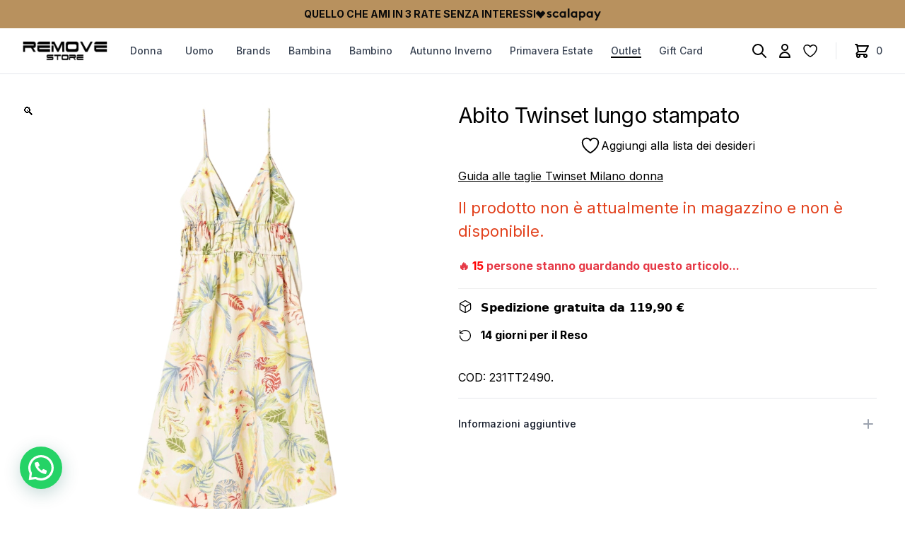

--- FILE ---
content_type: text/html; charset=UTF-8
request_url: https://removestore.it/prodotto/abito-twinset-lungo-stampato/
body_size: 41999
content:
<!doctype html>
<html lang="it-IT">

<head>
  <meta charset="UTF-8">
  <meta name="viewport" content="width=device-width, initial-scale=1">
  <link rel="profile" href="https://gmpg.org/xfn/11">
  <link rel="preconnect" href="https://fonts.googleapis.com">
  <link rel="preconnect" href="https://fonts.gstatic.com" crossorigin>
  <link href="https://fonts.googleapis.com/css2?family=Inter:wght@100;200;300;400;500;600;700;800;900&display=swap" rel="stylesheet">
  				<script>document.documentElement.className=document.documentElement.className+' yes-js js_active js'</script>
			<meta name='robots' content='index, follow, max-image-preview:large, max-snippet:-1, max-video-preview:-1'/>

<!-- Google Tag Manager for WordPress by gtm4wp.com -->
<script data-cfasync="false" data-pagespeed-no-defer>var gtm4wp_datalayer_name="dataLayer";var dataLayer=dataLayer||[];const gtm4wp_use_sku_instead=false;const gtm4wp_currency='EUR';const gtm4wp_product_per_impression=10;const gtm4wp_clear_ecommerce=false;const gtm4wp_datalayer_max_timeout=2000;</script>
<!-- End Google Tag Manager for WordPress by gtm4wp.com --><script>window._wca=window._wca||[];</script>

	<!-- This site is optimized with the Yoast SEO plugin v26.6 - https://yoast.com/wordpress/plugins/seo/ -->
	<title>Abito Twinset lungo stampato - Remove Store</title>
	<link rel="canonical" href="https://removestore.it/prodotto/abito-twinset-lungo-stampato/"/>
	<meta property="og:locale" content="it_IT"/>
	<meta property="og:type" content="article"/>
	<meta property="og:title" content="Abito Twinset lungo stampato - Remove Store"/>
	<meta property="og:url" content="https://removestore.it/prodotto/abito-twinset-lungo-stampato/"/>
	<meta property="og:site_name" content="Remove Store"/>
	<meta property="article:modified_time" content="2024-11-08T07:55:32+00:00"/>
	<meta property="og:image" content="https://removestore.it/wp-content/uploads/2023/12/231TT2490.jpg"/>
	<meta property="og:image:width" content="1000"/>
	<meta property="og:image:height" content="1000"/>
	<meta property="og:image:type" content="image/jpeg"/>
	<meta name="twitter:card" content="summary_large_image"/>
	<meta name="twitter:label1" content="Tempo di lettura stimato"/>
	<meta name="twitter:data1" content="1 minuto"/>
	<script type="application/ld+json" class="yoast-schema-graph">{"@context":"https://schema.org","@graph":[{"@type":"WebPage","@id":"https://removestore.it/prodotto/abito-twinset-lungo-stampato/","url":"https://removestore.it/prodotto/abito-twinset-lungo-stampato/","name":"Abito Twinset lungo stampato - Remove Store","isPartOf":{"@id":"https://removestore.it/#website"},"primaryImageOfPage":{"@id":"https://removestore.it/prodotto/abito-twinset-lungo-stampato/#primaryimage"},"image":{"@id":"https://removestore.it/prodotto/abito-twinset-lungo-stampato/#primaryimage"},"thumbnailUrl":"https://removestore.it/wp-content/uploads/2023/12/231TT2490.jpg","datePublished":"2024-01-11T10:58:23+00:00","dateModified":"2024-11-08T07:55:32+00:00","breadcrumb":{"@id":"https://removestore.it/prodotto/abito-twinset-lungo-stampato/#breadcrumb"},"inLanguage":"it-IT","potentialAction":[{"@type":"ReadAction","target":["https://removestore.it/prodotto/abito-twinset-lungo-stampato/"]}]},{"@type":"ImageObject","inLanguage":"it-IT","@id":"https://removestore.it/prodotto/abito-twinset-lungo-stampato/#primaryimage","url":"https://removestore.it/wp-content/uploads/2023/12/231TT2490.jpg","contentUrl":"https://removestore.it/wp-content/uploads/2023/12/231TT2490.jpg","width":1000,"height":1000},{"@type":"BreadcrumbList","@id":"https://removestore.it/prodotto/abito-twinset-lungo-stampato/#breadcrumb","itemListElement":[{"@type":"ListItem","position":1,"name":"Home","item":"https://removestore.it/"},{"@type":"ListItem","position":2,"name":"Shop","item":"https://removestore.it/negozio/"},{"@type":"ListItem","position":3,"name":"Abito Twinset lungo stampato"}]},{"@type":"WebSite","@id":"https://removestore.it/#website","url":"https://removestore.it/","name":"Remove Store","description":"Calzature e Abbigliamento","publisher":{"@id":"https://removestore.it/#organization"},"potentialAction":[{"@type":"SearchAction","target":{"@type":"EntryPoint","urlTemplate":"https://removestore.it/?s={search_term_string}"},"query-input":{"@type":"PropertyValueSpecification","valueRequired":true,"valueName":"search_term_string"}}],"inLanguage":"it-IT"},{"@type":"Organization","@id":"https://removestore.it/#organization","name":"Remove Store","url":"https://removestore.it/","logo":{"@type":"ImageObject","inLanguage":"it-IT","@id":"https://removestore.it/#/schema/logo/image/","url":"https://removestore.it/wp-content/uploads/2025/04/logo-17.png","contentUrl":"https://removestore.it/wp-content/uploads/2025/04/logo-17.png","width":600,"height":140,"caption":"Remove Store"},"image":{"@id":"https://removestore.it/#/schema/logo/image/"}}]}</script>
	<!-- / Yoast SEO plugin. -->


<link rel='dns-prefetch' href='//static.klaviyo.com'/>
<link rel='dns-prefetch' href='//widget.trustpilot.com'/>
<link rel='dns-prefetch' href='//stats.wp.com'/>
<link rel='dns-prefetch' href='//cdn.scalapay.com'/>
<link rel='dns-prefetch' href='//capi-automation.s3.us-east-2.amazonaws.com'/>
<link rel='dns-prefetch' href='//code.jquery.com'/>
<link rel="alternate" type="application/rss+xml" title="Remove Store &raquo; Feed" href="https://removestore.it/feed/"/>
<link rel="alternate" type="application/rss+xml" title="Remove Store &raquo; Feed dei commenti" href="https://removestore.it/comments/feed/"/>
<link rel="alternate" title="oEmbed (JSON)" type="application/json+oembed" href="https://removestore.it/wp-json/oembed/1.0/embed?url=https%3A%2F%2Fremovestore.it%2Fprodotto%2Fabito-twinset-lungo-stampato%2F"/>
<link rel="alternate" title="oEmbed (XML)" type="text/xml+oembed" href="https://removestore.it/wp-json/oembed/1.0/embed?url=https%3A%2F%2Fremovestore.it%2Fprodotto%2Fabito-twinset-lungo-stampato%2F&#038;format=xml"/>
<style id='wp-img-auto-sizes-contain-inline-css' type='text/css'>img:is([sizes=auto i],[sizes^="auto," i]){contain-intrinsic-size:3000px 1500px}</style>
<link rel='stylesheet' id='muzacommerce-style-css' href='https://removestore.it/wp-content/themes/muzacommerce/css/theme.css?ver=1.0.4' type='text/css' media='all'/>
<link rel='stylesheet' id='muzacommerce-custom-style-css' href='https://removestore.it/wp-content/themes/muzacommerce/css/custom.css?ver=1.0.4' type='text/css' media='all'/>
<link rel='stylesheet' id='font-awesome-css' href='https://removestore.it/wp-content/plugins/woocommerce-ajax-filters/berocket/assets/css/font-awesome.min.css?ver=6.9' type='text/css' media='all'/>
<style id='font-awesome-inline-css' type='text/css'>[data-font="FontAwesome"]:before{font-family:'FontAwesome'!important;content:attr(data-icon)!important;speak:none!important;font-weight:normal!important;font-variant:normal!important;text-transform:none!important;line-height:1!important;font-style:normal!important;-webkit-font-smoothing:antialiased!important;-moz-osx-font-smoothing:grayscale!important}</style>
<link rel='stylesheet' id='berocket_aapf_widget-style-css' href='https://removestore.it/wp-content/plugins/woocommerce-ajax-filters/assets/frontend/css/fullmain.min.css?ver=3.1.9.4' type='text/css' media='all'/>
<style id='wp-emoji-styles-inline-css' type='text/css'>img.wp-smiley,img.emoji{display:inline!important;border:none!important;box-shadow:none!important;height:1em!important;width:1em!important;margin:0 .07em!important;vertical-align:-.1em!important;background:none!important;padding:0!important}</style>
<link rel='stylesheet' id='wp-block-library-css' href='https://removestore.it/wp-includes/css/dist/block-library/style.min.css?ver=6.9' type='text/css' media='all'/>
<link rel='stylesheet' id='wc-blocks-style-css' href='https://removestore.it/wp-content/plugins/woocommerce/assets/client/blocks/wc-blocks.css?ver=wc-10.4.2' type='text/css' media='all'/>
<style id='global-styles-inline-css' type='text/css'>:root{--wp--preset--aspect-ratio--square:1;--wp--preset--aspect-ratio--4-3: 4/3;--wp--preset--aspect-ratio--3-4: 3/4;--wp--preset--aspect-ratio--3-2: 3/2;--wp--preset--aspect-ratio--2-3: 2/3;--wp--preset--aspect-ratio--16-9: 16/9;--wp--preset--aspect-ratio--9-16: 9/16;--wp--preset--color--black:#000;--wp--preset--color--cyan-bluish-gray:#abb8c3;--wp--preset--color--white:#fff;--wp--preset--color--pale-pink:#f78da7;--wp--preset--color--vivid-red:#cf2e2e;--wp--preset--color--luminous-vivid-orange:#ff6900;--wp--preset--color--luminous-vivid-amber:#fcb900;--wp--preset--color--light-green-cyan:#7bdcb5;--wp--preset--color--vivid-green-cyan:#00d084;--wp--preset--color--pale-cyan-blue:#8ed1fc;--wp--preset--color--vivid-cyan-blue:#0693e3;--wp--preset--color--vivid-purple:#9b51e0;--wp--preset--gradient--vivid-cyan-blue-to-vivid-purple:linear-gradient(135deg,#0693e3 0%,#9b51e0 100%);--wp--preset--gradient--light-green-cyan-to-vivid-green-cyan:linear-gradient(135deg,#7adcb4 0%,#00d082 100%);--wp--preset--gradient--luminous-vivid-amber-to-luminous-vivid-orange:linear-gradient(135deg,#fcb900 0%,#ff6900 100%);--wp--preset--gradient--luminous-vivid-orange-to-vivid-red:linear-gradient(135deg,#ff6900 0%,#cf2e2e 100%);--wp--preset--gradient--very-light-gray-to-cyan-bluish-gray:linear-gradient(135deg,#eee 0%,#a9b8c3 100%);--wp--preset--gradient--cool-to-warm-spectrum:linear-gradient(135deg,#4aeadc 0%,#9778d1 20%,#cf2aba 40%,#ee2c82 60%,#fb6962 80%,#fef84c 100%);--wp--preset--gradient--blush-light-purple:linear-gradient(135deg,#ffceec 0%,#9896f0 100%);--wp--preset--gradient--blush-bordeaux:linear-gradient(135deg,#fecda5 0%,#fe2d2d 50%,#6b003e 100%);--wp--preset--gradient--luminous-dusk:linear-gradient(135deg,#ffcb70 0%,#c751c0 50%,#4158d0 100%);--wp--preset--gradient--pale-ocean:linear-gradient(135deg,#fff5cb 0%,#b6e3d4 50%,#33a7b5 100%);--wp--preset--gradient--electric-grass:linear-gradient(135deg,#caf880 0%,#71ce7e 100%);--wp--preset--gradient--midnight:linear-gradient(135deg,#020381 0%,#2874fc 100%);--wp--preset--font-size--small:13px;--wp--preset--font-size--medium:20px;--wp--preset--font-size--large:36px;--wp--preset--font-size--x-large:42px;--wp--preset--spacing--20:.44rem;--wp--preset--spacing--30:.67rem;--wp--preset--spacing--40:1rem;--wp--preset--spacing--50:1.5rem;--wp--preset--spacing--60:2.25rem;--wp--preset--spacing--70:3.38rem;--wp--preset--spacing--80:5.06rem;--wp--preset--shadow--natural:6px 6px 9px rgba(0,0,0,.2);--wp--preset--shadow--deep:12px 12px 50px rgba(0,0,0,.4);--wp--preset--shadow--sharp:6px 6px 0 rgba(0,0,0,.2);--wp--preset--shadow--outlined:6px 6px 0 -3px #fff , 6px 6px #000;--wp--preset--shadow--crisp:6px 6px 0 #000}:where(.is-layout-flex){gap:.5em}:where(.is-layout-grid){gap:.5em}body .is-layout-flex{display:flex}.is-layout-flex{flex-wrap:wrap;align-items:center}.is-layout-flex > :is(*, div){margin:0}body .is-layout-grid{display:grid}.is-layout-grid > :is(*, div){margin:0}:where(.wp-block-columns.is-layout-flex){gap:2em}:where(.wp-block-columns.is-layout-grid){gap:2em}:where(.wp-block-post-template.is-layout-flex){gap:1.25em}:where(.wp-block-post-template.is-layout-grid){gap:1.25em}.has-black-color{color:var(--wp--preset--color--black)!important}.has-cyan-bluish-gray-color{color:var(--wp--preset--color--cyan-bluish-gray)!important}.has-white-color{color:var(--wp--preset--color--white)!important}.has-pale-pink-color{color:var(--wp--preset--color--pale-pink)!important}.has-vivid-red-color{color:var(--wp--preset--color--vivid-red)!important}.has-luminous-vivid-orange-color{color:var(--wp--preset--color--luminous-vivid-orange)!important}.has-luminous-vivid-amber-color{color:var(--wp--preset--color--luminous-vivid-amber)!important}.has-light-green-cyan-color{color:var(--wp--preset--color--light-green-cyan)!important}.has-vivid-green-cyan-color{color:var(--wp--preset--color--vivid-green-cyan)!important}.has-pale-cyan-blue-color{color:var(--wp--preset--color--pale-cyan-blue)!important}.has-vivid-cyan-blue-color{color:var(--wp--preset--color--vivid-cyan-blue)!important}.has-vivid-purple-color{color:var(--wp--preset--color--vivid-purple)!important}.has-black-background-color{background-color:var(--wp--preset--color--black)!important}.has-cyan-bluish-gray-background-color{background-color:var(--wp--preset--color--cyan-bluish-gray)!important}.has-white-background-color{background-color:var(--wp--preset--color--white)!important}.has-pale-pink-background-color{background-color:var(--wp--preset--color--pale-pink)!important}.has-vivid-red-background-color{background-color:var(--wp--preset--color--vivid-red)!important}.has-luminous-vivid-orange-background-color{background-color:var(--wp--preset--color--luminous-vivid-orange)!important}.has-luminous-vivid-amber-background-color{background-color:var(--wp--preset--color--luminous-vivid-amber)!important}.has-light-green-cyan-background-color{background-color:var(--wp--preset--color--light-green-cyan)!important}.has-vivid-green-cyan-background-color{background-color:var(--wp--preset--color--vivid-green-cyan)!important}.has-pale-cyan-blue-background-color{background-color:var(--wp--preset--color--pale-cyan-blue)!important}.has-vivid-cyan-blue-background-color{background-color:var(--wp--preset--color--vivid-cyan-blue)!important}.has-vivid-purple-background-color{background-color:var(--wp--preset--color--vivid-purple)!important}.has-black-border-color{border-color:var(--wp--preset--color--black)!important}.has-cyan-bluish-gray-border-color{border-color:var(--wp--preset--color--cyan-bluish-gray)!important}.has-white-border-color{border-color:var(--wp--preset--color--white)!important}.has-pale-pink-border-color{border-color:var(--wp--preset--color--pale-pink)!important}.has-vivid-red-border-color{border-color:var(--wp--preset--color--vivid-red)!important}.has-luminous-vivid-orange-border-color{border-color:var(--wp--preset--color--luminous-vivid-orange)!important}.has-luminous-vivid-amber-border-color{border-color:var(--wp--preset--color--luminous-vivid-amber)!important}.has-light-green-cyan-border-color{border-color:var(--wp--preset--color--light-green-cyan)!important}.has-vivid-green-cyan-border-color{border-color:var(--wp--preset--color--vivid-green-cyan)!important}.has-pale-cyan-blue-border-color{border-color:var(--wp--preset--color--pale-cyan-blue)!important}.has-vivid-cyan-blue-border-color{border-color:var(--wp--preset--color--vivid-cyan-blue)!important}.has-vivid-purple-border-color{border-color:var(--wp--preset--color--vivid-purple)!important}.has-vivid-cyan-blue-to-vivid-purple-gradient-background{background:var(--wp--preset--gradient--vivid-cyan-blue-to-vivid-purple)!important}.has-light-green-cyan-to-vivid-green-cyan-gradient-background{background:var(--wp--preset--gradient--light-green-cyan-to-vivid-green-cyan)!important}.has-luminous-vivid-amber-to-luminous-vivid-orange-gradient-background{background:var(--wp--preset--gradient--luminous-vivid-amber-to-luminous-vivid-orange)!important}.has-luminous-vivid-orange-to-vivid-red-gradient-background{background:var(--wp--preset--gradient--luminous-vivid-orange-to-vivid-red)!important}.has-very-light-gray-to-cyan-bluish-gray-gradient-background{background:var(--wp--preset--gradient--very-light-gray-to-cyan-bluish-gray)!important}.has-cool-to-warm-spectrum-gradient-background{background:var(--wp--preset--gradient--cool-to-warm-spectrum)!important}.has-blush-light-purple-gradient-background{background:var(--wp--preset--gradient--blush-light-purple)!important}.has-blush-bordeaux-gradient-background{background:var(--wp--preset--gradient--blush-bordeaux)!important}.has-luminous-dusk-gradient-background{background:var(--wp--preset--gradient--luminous-dusk)!important}.has-pale-ocean-gradient-background{background:var(--wp--preset--gradient--pale-ocean)!important}.has-electric-grass-gradient-background{background:var(--wp--preset--gradient--electric-grass)!important}.has-midnight-gradient-background{background:var(--wp--preset--gradient--midnight)!important}.has-small-font-size{font-size:var(--wp--preset--font-size--small)!important}.has-medium-font-size{font-size:var(--wp--preset--font-size--medium)!important}.has-large-font-size{font-size:var(--wp--preset--font-size--large)!important}.has-x-large-font-size{font-size:var(--wp--preset--font-size--x-large)!important}</style>

<style id='classic-theme-styles-inline-css' type='text/css'>.wp-block-button__link{color:#fff;background-color:#32373c;border-radius:9999px;box-shadow:none;text-decoration:none;padding:calc(.667em + 2px) calc(1.333em + 2px);font-size:1.125em}.wp-block-file__button{background:#32373c;color:#fff;text-decoration:none}</style>
<link rel='stylesheet' id='contact-form-7-css' href='https://removestore.it/wp-content/plugins/contact-form-7/includes/css/styles.css?ver=6.1.4' type='text/css' media='all'/>
<link rel='stylesheet' id='cf_product_wc-css' href='https://removestore.it/wp-content/plugins/fatturazione_italiana/inc/css/style.css?ver=6.9' type='text/css' media='all'/>
<link rel='stylesheet' id='gw_product_wc-css' href='https://removestore.it/wp-content/plugins/muza-gift-wrapper/inc/css/style.css?ver=6.9' type='text/css' media='all'/>
<link rel='stylesheet' id='photoswipe-css' href='https://removestore.it/wp-content/plugins/woocommerce/assets/css/photoswipe/photoswipe.min.css?ver=10.4.2' type='text/css' media='all'/>
<link rel='stylesheet' id='photoswipe-default-skin-css' href='https://removestore.it/wp-content/plugins/woocommerce/assets/css/photoswipe/default-skin/default-skin.min.css?ver=10.4.2' type='text/css' media='all'/>
<style id='woocommerce-inline-inline-css' type='text/css'>.woocommerce form .form-row .required{visibility:visible}</style>
<link rel='stylesheet' id='wpsl-styles-css' href='https://removestore.it/wp-content/plugins/wp-store-locator/css/styles.min.css?ver=2.2.241' type='text/css' media='all'/>
<link rel='stylesheet' id='woo-variation-swatches-css' href='https://removestore.it/wp-content/plugins/woo-variation-swatches/assets/css/frontend.min.css?ver=1712658407' type='text/css' media='all'/>
<style id='woo-variation-swatches-inline-css' type='text/css'>:root{--wvs-tick:url(data:image/svg+xml;utf8,%3Csvg\ filter=\'drop-shadow\(0px\ 0px\ 2px\ rgb\(0\ 0\ 0\ /\ .8\)\)\'\ xmlns=\'http://www.w3.org/2000/svg\'\ \ viewBox=\'0\ 0\ 30\ 30\'%3E%3Cpath\ fill=\'none\'\ stroke=\'%23ffffff\'\ stroke-linecap=\'round\'\ stroke-linejoin=\'round\'\ stroke-width=\'4\'\ d=\'M4\ 16L11\ 23\ 27\ 7\'/%3E%3C/svg%3E);--wvs-cross:url(data:image/svg+xml;utf8,%3Csvg\ filter=\'drop-shadow\(0px\ 0px\ 5px\ rgb\(255\ 255\ 255\ /\ .6\)\)\'\ xmlns=\'http://www.w3.org/2000/svg\'\ width=\'72px\'\ height=\'72px\'\ viewBox=\'0\ 0\ 24\ 24\'%3E%3Cpath\ fill=\'none\'\ stroke=\'%23ff0000\'\ stroke-linecap=\'round\'\ stroke-width=\'0.6\'\ d=\'M5\ 5L19\ 19M19\ 5L5\ 19\'/%3E%3C/svg%3E);--wvs-position:center;--wvs-single-product-large-item-width:40px;--wvs-single-product-large-item-height:40px;--wvs-single-product-large-item-font-size:16px;--wvs-single-product-item-width:30px;--wvs-single-product-item-height:30px;--wvs-single-product-item-font-size:16px;--wvs-archive-product-item-width:30px;--wvs-archive-product-item-height:30px;--wvs-archive-product-item-font-size:16px;--wvs-tooltip-background-color:#333;--wvs-tooltip-text-color:#fff;--wvs-item-box-shadow:0 0 0 1px #000;--wvs-item-background-color:#fff;--wvs-item-text-color:#000;--wvs-hover-item-box-shadow:0 0 0 3px #000;--wvs-hover-item-background-color:#fff;--wvs-hover-item-text-color:#000;--wvs-selected-item-box-shadow:0 0 0 2px #000;--wvs-selected-item-background-color:#fff;--wvs-selected-item-text-color:#000}</style>
<link rel='stylesheet' id='gateway-css' href='https://removestore.it/wp-content/plugins/woocommerce-paypal-payments/modules/ppcp-button/assets/css/gateway.css?ver=2.9.4' type='text/css' media='all'/>
<link rel='stylesheet' id='ywgc-frontend-css' href='https://removestore.it/wp-content/plugins/yith-woocommerce-gift-cards/assets/css/ywgc-frontend.css?ver=4.30.0' type='text/css' media='all'/>
<style id='ywgc-frontend-inline-css' type='text/css'>.ywgc_apply_gift_card_button{background-color:#448a85!important;color:#fff!important}.ywgc_apply_gift_card_button:hover{background-color:#4ac4aa!important;color:#fff!important}.ywgc_enter_code{background-color:#fff;color:#000}.ywgc_enter_code:hover{background-color:#fff;color:#000}.gift-cards-list button{border:1px solid #000}.selected_image_parent{border:2px dashed #000!important}.ywgc-preset-image.selected_image_parent:after{background-color:#000}.ywgc-predefined-amount-button.selected_button{background-color:#000}.ywgc-on-sale-text{color:#000}.ywgc-choose-image.ywgc-choose-template:hover{background:rgba(0,0,0,.9)}.ywgc-choose-image.ywgc-choose-template{background:rgba(0,0,0,.8)}.ui-datepicker a.ui-state-active,.ui-datepicker a.ui-state-hover{background:#000!important;color:#fff}.ywgc-form-preview-separator{background-color:#000}.ywgc-form-preview-amount{color:#000}#ywgc-manual-amount{border:1px solid #000}.ywgc-template-categories a:hover,.ywgc-template-categories a.ywgc-category-selected{color:#000}.ywgc-design-list-modal .ywgc-preset-image:before{background-color:#000}.ywgc-custom-upload-container-modal .ywgc-custom-design-modal-preview-close{background-color:#000}</style>
<link rel='stylesheet' id='jquery-ui-css-css' href='//code.jquery.com/ui/1.13.1/themes/smoothness/jquery-ui.css?ver=1' type='text/css' media='all'/>
<link rel='stylesheet' id='dashicons-css' href='https://removestore.it/wp-includes/css/dashicons.min.css?ver=6.9' type='text/css' media='all'/>
<style id='dashicons-inline-css' type='text/css'>[data-font="Dashicons"]:before{font-family:'Dashicons'!important;content:attr(data-icon)!important;speak:none!important;font-weight:normal!important;font-variant:normal!important;text-transform:none!important;line-height:1!important;font-style:normal!important;-webkit-font-smoothing:antialiased!important;-moz-osx-font-smoothing:grayscale!important}</style>
<link rel='stylesheet' id='jquery-selectBox-css' href='https://removestore.it/wp-content/plugins/yith-woocommerce-wishlist/assets/css/jquery.selectBox.css?ver=1.2.0' type='text/css' media='all'/>
<link rel='stylesheet' id='woocommerce_prettyPhoto_css-css' href='//removestore.it/wp-content/plugins/woocommerce/assets/css/prettyPhoto.css?ver=3.1.6' type='text/css' media='all'/>
<link rel='stylesheet' id='yith-wcwl-main-css' href='https://removestore.it/wp-content/plugins/yith-woocommerce-wishlist/assets/css/style.css?ver=4.11.0' type='text/css' media='all'/>
<style id='yith-wcwl-main-inline-css' type='text/css'>:root{--add-to-wishlist-icon-color:#000;--added-to-wishlist-icon-color:#000;--rounded-corners-radius:16px;--add-to-cart-rounded-corners-radius:16px;--color-headers-background:#f4f4f4;--feedback-duration:3s}</style>
<link rel='stylesheet' id='yith-wcwl-add-to-wishlist-css' href='https://removestore.it/wp-content/plugins/yith-woocommerce-wishlist/assets/css/frontend/add-to-wishlist.css?ver=4.11.0' type='text/css' media='all'/>
<style id='yith-wcwl-add-to-wishlist-inline-css' type='text/css'>:root{--add-to-wishlist-icon-color:#000;--added-to-wishlist-icon-color:#000;--rounded-corners-radius:16px;--add-to-cart-rounded-corners-radius:16px;--color-headers-background:#f4f4f4;--feedback-duration:3s}</style>
<link rel='stylesheet' id='muzacommerce-woocommerce-style-css' href='https://removestore.it/wp-content/themes/muzacommerce/woocommerce.css?ver=1.0.4' type='text/css' media='all'/>
<style id='muzacommerce-woocommerce-style-inline-css' type='text/css'>@font-face{font-family:"star";src:url(https://removestore.it/wp-content/plugins/woocommerce/assets/fonts/star.eot);src:url(https://removestore.it/wp-content/plugins/woocommerce/assets/fonts/star.eot?#iefix) format("embedded-opentype") , url(https://removestore.it/wp-content/plugins/woocommerce/assets/fonts/star.woff) format("woff") , url(https://removestore.it/wp-content/plugins/woocommerce/assets/fonts/star.ttf) format("truetype") , url(https://removestore.it/wp-content/plugins/woocommerce/assets/fonts/star.svg#star) format("svg");font-weight:normal;font-style:normal}</style>
<link rel='stylesheet' id='flexible-shipping-free-shipping-css' href='https://removestore.it/wp-content/plugins/flexible-shipping/assets/dist/css/free-shipping.css?ver=5.0.9.2' type='text/css' media='all'/>
<link rel='stylesheet' id='wc-ppcp-applepay-css' href='https://removestore.it/wp-content/plugins/woocommerce-paypal-payments/modules/ppcp-applepay/assets/css/styles.css?ver=2.9.4' type='text/css' media='all'/>
<link rel='stylesheet' id='wc-ppcp-googlepay-css' href='https://removestore.it/wp-content/plugins/woocommerce-paypal-payments/modules/ppcp-googlepay/assets/css/styles.css?ver=2.9.4' type='text/css' media='all'/>
<link rel='stylesheet' id='muza-brands-exclude-style-css' href='https://removestore.it/wp-content/plugins/muza-brands-exclude/css/style.css?ver=6.9' type='text/css' media='all'/>
<link rel='stylesheet' id='muza-work-with-us-style-css' href='https://removestore.it/wp-content/plugins/muza-work-with-us/css/style.css?ver=6.9' type='text/css' media='all'/>
<script defer src="https://removestore.it/wp-content/themes/muzacommerce/js/app.js?ver=1.0.4" id="muzacommerce-theme-scripts-js"></script>
<script src="https://removestore.it/wp-includes/js/jquery/jquery.min.js?ver=3.7.1" id="jquery-core-js"></script>
<script src="https://removestore.it/wp-includes/js/jquery/jquery-migrate.min.js?ver=3.4.1" id="jquery-migrate-js"></script>
<script src="https://removestore.it/wp-content/plugins/fatturazione_italiana/inc/js/script.js?ver=6.9" id="cf_product_wc-js"></script>
<script src="https://removestore.it/wp-content/plugins/muza-gift-wrapper/inc/js/script.js?ver=6.9" id="gw_product_wc-js"></script>
<script id="tp-js-js-extra">var trustpilot_settings={"key":"7q8JJTI6QAypMQTH","TrustpilotScriptUrl":"https://invitejs.trustpilot.com/tp.min.js","IntegrationAppUrl":"//ecommscript-integrationapp.trustpilot.com","PreviewScriptUrl":"//ecommplugins-scripts.trustpilot.com/v2.1/js/preview.min.js","PreviewCssUrl":"//ecommplugins-scripts.trustpilot.com/v2.1/css/preview.min.css","PreviewWPCssUrl":"//ecommplugins-scripts.trustpilot.com/v2.1/css/preview_wp.css","WidgetScriptUrl":"//widget.trustpilot.com/bootstrap/v5/tp.widget.bootstrap.min.js"};</script>
<script src="https://removestore.it/wp-content/plugins/trustpilot-reviews/review/assets/js/headerScript.min.js?ver=1.0&#039; async=&#039;async" id="tp-js-js"></script>
<script src="//widget.trustpilot.com/bootstrap/v5/tp.widget.bootstrap.min.js?ver=1.0&#039; async=&#039;async" id="widget-bootstrap-js"></script>
<script id="trustbox-js-extra">var trustbox_settings={"page":"product","sku":"231TT2490.,TRUSTPILOT_SKU_VALUE_114972,231TT2490_MULTICOLOR_38,TRUSTPILOT_SKU_VALUE_114976,231TT2490_MULTICOLOR_40,TRUSTPILOT_SKU_VALUE_114977,231TT2490_MULTICOLOR_42,TRUSTPILOT_SKU_VALUE_114978,231TT2490_MULTICOLOR_44,TRUSTPILOT_SKU_VALUE_143006","name":"Abito Twinset lungo stampato"};var trustpilot_trustbox_settings={"trustboxes":[{"enabled":"enabled","snippet":"[base64]","customizations":"[base64]","defaults":"[base64]","page":"landing","position":"after","corner":"top: #{Y}px; left: #{X}px;","paddingx":"0","paddingy":"0","zindex":"1000","clear":"both","xpaths":"[base64]","sku":"TRUSTPILOT_SKU_VALUE_90746,PD855819.","name":"Borsa Guess abey a tracolla","widgetName":"Micro Review Count","repeatable":false,"uuid":"6b2f7933-3cc6-5311-7622-ce03039858d4","error":null,"repeatXpath":{"xpathById":{"prefix":"","suffix":""},"xpathFromRoot":{"prefix":"","suffix":""}},"width":"100%","height":"24px","locale":"it-IT","theme":"dark"},{"enabled":"enabled","snippet":"[base64]","customizations":"[base64]","defaults":"[base64]","page":"category","position":"after","corner":"top: #{Y}px; left: #{X}px;","paddingx":"0","paddingy":"0","zindex":"1000","clear":"both","xpaths":"[base64]","sku":"TRUSTPILOT_SKU_VALUE_90746,PD855819.","name":"Borsa Guess abey a tracolla","widgetName":"Micro Review Count","repeatable":false,"uuid":"994ef335-afae-0fa5-5658-2dfe6ff4b6a3","error":null,"repeatXpath":{"xpathById":{"prefix":"","suffix":""},"xpathFromRoot":{"prefix":"","suffix":""}},"width":"100%","height":"24px","locale":"it-IT","theme":"dark"},{"enabled":"enabled","snippet":"[base64]","customizations":"[base64]","defaults":"[base64]","page":"product","position":"after","corner":"top: #{Y}px; left: #{X}px;","paddingx":"0","paddingy":"0","zindex":"1000","clear":"both","xpaths":"[base64]","sku":"TRUSTPILOT_SKU_VALUE_90746,PD855819.","name":"Borsa Guess abey a tracolla","widgetName":"Micro Review Count","repeatable":false,"uuid":"d15a0d5f-69e1-c5da-3dff-ed691076f54b","error":null,"repeatXpath":{"xpathById":{"prefix":"","suffix":""},"xpathFromRoot":{"prefix":"","suffix":""}},"width":"100%","height":"24px","locale":"it-IT"},{"enabled":"enabled","snippet":"[base64]","customizations":"[base64]","defaults":"[base64]","page":"landing","position":"before","corner":"top: #{Y}px; left: #{X}px;","paddingx":"0","paddingy":"0","zindex":"1000","clear":"both","xpaths":"WyJpZChcInNpZHJcIikvRElWWzRdL0RJVlsxXSIsIi8vRElWW0BjbGFzcz1cInRvcC1pbmZvLW1vYmlsZVwiXSIsIi9IVE1MWzFdL0JPRFlbMV0vRElWWzZdL0RJVls0XS9ESVZbMV0iXQ==","sku":"TRUSTPILOT_SKU_VALUE_90746,PD855819.","name":"Borsa Guess abey a tracolla","widgetName":"Micro Review Count","repeatable":false,"uuid":"eeaae8a7-343c-68aa-0bad-aae4afcd1580","error":null,"repeatXpath":{"xpathById":{"prefix":"","suffix":""},"xpathFromRoot":{"prefix":"","suffix":""}},"width":"100%","height":"24px","locale":"it-IT"},{"enabled":"enabled","snippet":"[base64]","customizations":"[base64]","defaults":"[base64]","page":"landing","position":"before","corner":"top: #{Y}px; left: #{X}px;","paddingx":"0","paddingy":"0","zindex":"1000","clear":"both","xpaths":"WyJpZChcInBvc3QtNjFcIikvRElWWzFdL0RJVlsxMl0iLCIvL0RJVltAY2xhc3M9XCJ3cC1ibG9jay1zcGFjZXJcIl0iLCIvSFRNTFsxXS9CT0RZWzFdL0RJVlsyXS9NQUlOWzFdL0RJVlsxXS9BUlRJQ0xFWzFdL0RJVlsxXS9ESVZbMTJdIl0=","sku":"TRUSTPILOT_SKU_VALUE_90746,PD855819.","name":"Borsa Guess abey a tracolla","widgetName":"Carousel","repeatable":false,"uuid":"59df365e-a159-e647-536f-4d59aa1f36a3","error":null,"repeatXpath":{"xpathById":{"prefix":"","suffix":""},"xpathFromRoot":{"prefix":"","suffix":""}},"width":"90%","height":"140px","locale":"it-IT"}]};</script>
<script src="https://removestore.it/wp-content/plugins/trustpilot-reviews/review/assets/js/trustBoxScript.min.js?ver=1.0&#039; async=&#039;async" id="trustbox-js"></script>
<script src="https://removestore.it/wp-content/plugins/woocommerce/assets/js/zoom/jquery.zoom.min.js?ver=1.7.21-wc.10.4.2" id="wc-zoom-js" defer data-wp-strategy="defer"></script>
<script src="https://removestore.it/wp-content/plugins/woocommerce/assets/js/flexslider/jquery.flexslider.min.js?ver=2.7.2-wc.10.4.2" id="wc-flexslider-js" defer data-wp-strategy="defer"></script>
<script src="https://removestore.it/wp-content/plugins/woocommerce/assets/js/photoswipe/photoswipe.min.js?ver=4.1.1-wc.10.4.2" id="wc-photoswipe-js" defer data-wp-strategy="defer"></script>
<script src="https://removestore.it/wp-content/plugins/woocommerce/assets/js/photoswipe/photoswipe-ui-default.min.js?ver=4.1.1-wc.10.4.2" id="wc-photoswipe-ui-default-js" defer data-wp-strategy="defer"></script>
<script id="wc-single-product-js-extra">var wc_single_product_params={"i18n_required_rating_text":"Seleziona una valutazione","i18n_rating_options":["1 stella su 5","2 stelle su 5","3 stelle su 5","4 stelle su 5","5 stelle su 5"],"i18n_product_gallery_trigger_text":"Visualizza la galleria di immagini a schermo intero","review_rating_required":"yes","flexslider":{"rtl":false,"animation":"slide","smoothHeight":true,"directionNav":false,"controlNav":"thumbnails","slideshow":false,"animationSpeed":500,"animationLoop":false,"allowOneSlide":false},"zoom_enabled":"1","zoom_options":[],"photoswipe_enabled":"1","photoswipe_options":{"shareEl":false,"closeOnScroll":false,"history":false,"hideAnimationDuration":0,"showAnimationDuration":0},"flexslider_enabled":"1"};</script>
<script src="https://removestore.it/wp-content/plugins/woocommerce/assets/js/frontend/single-product.min.js?ver=10.4.2" id="wc-single-product-js" defer data-wp-strategy="defer"></script>
<script src="https://removestore.it/wp-content/plugins/woocommerce/assets/js/jquery-blockui/jquery.blockUI.min.js?ver=2.7.0-wc.10.4.2" id="wc-jquery-blockui-js" data-wp-strategy="defer"></script>
<script src="https://removestore.it/wp-content/plugins/woocommerce/assets/js/js-cookie/js.cookie.min.js?ver=2.1.4-wc.10.4.2" id="wc-js-cookie-js" data-wp-strategy="defer"></script>
<script src="https://stats.wp.com/s-202602.js" id="woocommerce-analytics-js" defer data-wp-strategy="defer"></script>
<script src="https://cdn.scalapay.com/widget/v3/js/scalapay-widget.esm.js?ver=3.6.0" type="module"></script>
<script src="https://cdn.scalapay.com/widget/v3/js/scalapay-widget.js?ver=3.6.0" nomodule></script>
<script id="wc-settings-dep-in-header-js-after">console.warn("Scripts that have a dependency on [wc-settings, wc-blocks-checkout] must be loaded in the footer, klaviyo-klaviyo-checkout-block-editor-script was registered to load in the header, but has been switched to load in the footer instead. See https://github.com/woocommerce/woocommerce-gutenberg-products-block/pull/5059");console.warn("Scripts that have a dependency on [wc-settings, wc-blocks-checkout] must be loaded in the footer, klaviyo-klaviyo-checkout-block-view-script was registered to load in the header, but has been switched to load in the footer instead. See https://github.com/woocommerce/woocommerce-gutenberg-products-block/pull/5059");</script>
<link rel="https://api.w.org/" href="https://removestore.it/wp-json/"/><link rel="alternate" title="JSON" type="application/json" href="https://removestore.it/wp-json/wp/v2/product/114972"/><link rel="EditURI" type="application/rsd+xml" title="RSD" href="https://removestore.it/xmlrpc.php?rsd"/>
<meta name="generator" content="WordPress 6.9"/>
<meta name="generator" content="WooCommerce 10.4.2"/>
<link rel='shortlink' href='https://removestore.it/?p=114972'/>

<!-- This website runs the Product Feed PRO for WooCommerce by AdTribes.io plugin - version woocommercesea_option_installed_version -->
<style></style>	<style>img#wpstats{display:none}</style>
		
<!-- Google Tag Manager for WordPress by gtm4wp.com -->
<!-- GTM Container placement set to manual -->
<script data-cfasync="false" data-pagespeed-no-defer>var dataLayer_content={"pagePostType":"product","pagePostType2":"single-product","pagePostAuthor":"","customerTotalOrders":0,"customerTotalOrderValue":0,"customerFirstName":"","customerLastName":"","customerBillingFirstName":"","customerBillingLastName":"","customerBillingCompany":"","customerBillingAddress1":"","customerBillingAddress2":"","customerBillingCity":"","customerBillingState":"","customerBillingPostcode":"","customerBillingCountry":"","customerBillingEmail":"","customerBillingEmailHash":"","customerBillingPhone":"","customerShippingFirstName":"","customerShippingLastName":"","customerShippingCompany":"","customerShippingAddress1":"","customerShippingAddress2":"","customerShippingCity":"","customerShippingState":"","customerShippingPostcode":"","customerShippingCountry":"","cartContent":{"totals":{"applied_coupons":[],"discount_total":0,"subtotal":0,"total":0},"items":[]},"productRatingCounts":[],"productAverageRating":0,"productReviewCount":0,"productType":"variable","productIsVariable":1};dataLayer.push(dataLayer_content);</script>
<script data-cfasync="false" data-pagespeed-no-defer>(function(w,d,s,l,i){w[l]=w[l]||[];w[l].push({'gtm.start':new Date().getTime(),event:'gtm.js'});var f=d.getElementsByTagName(s)[0],j=d.createElement(s),dl=l!='dataLayer'?'&l='+l:'';j.async=true;j.src='//www.googletagmanager.com/gtm.js?id='+i+dl;f.parentNode.insertBefore(j,f);})(window,document,'script','dataLayer','GTM-5GWX69P');</script>
<!-- End Google Tag Manager for WordPress by gtm4wp.com -->	<noscript><style>.woocommerce-product-gallery{opacity:1!important}</style></noscript>
				<script type="text/javascript">!function(f,b,e,v,n,t,s){if(f.fbq)return;n=f.fbq=function(){n.callMethod?n.callMethod.apply(n,arguments):n.queue.push(arguments)};if(!f._fbq)f._fbq=n;n.push=n;n.loaded=!0;n.version='2.0';n.queue=[];t=b.createElement(e);t.async=!0;t.src=v;s=b.getElementsByTagName(e)[0];s.parentNode.insertBefore(t,s)}(window,document,'script','https://connect.facebook.net/en_US/fbevents.js');</script>
			<!-- WooCommerce Facebook Integration Begin -->
			<script type="text/javascript">fbq('init','1119332961864879',{},{"agent":"woocommerce_0-10.4.2-3.5.15"});document.addEventListener('DOMContentLoaded',function(){document.body.insertAdjacentHTML('beforeend','<div class=\"wc-facebook-pixel-event-placeholder\"></div>');},false);</script>
			<!-- WooCommerce Facebook Integration End -->
			<link rel="icon" href="https://removestore.it/wp-content/uploads/2022/08/favicon-remove-100x100.png" sizes="32x32"/>
<link rel="icon" href="https://removestore.it/wp-content/uploads/2022/08/favicon-remove.png" sizes="192x192"/>
<link rel="apple-touch-icon" href="https://removestore.it/wp-content/uploads/2022/08/favicon-remove.png"/>
<meta name="msapplication-TileImage" content="https://removestore.it/wp-content/uploads/2022/08/favicon-remove.png"/>
		<style id="wp-custom-css">.grecaptcha-badge{visibility:hidden!important}.muza-checkout-conteiner .woocommerce-form-coupon-toggle .woocommerce-info{background-color:#fff!important;color:#000;border-style:solid;border-width:2px;margin-bottom:20px;border-color:#000}.muza-checkout-conteiner .woocommerce-form-coupon-toggle .woocommerce-info a{text-decoration:underline;display:block}form.checkout_coupon{max-width:500px;margin-bottom:20px}form.checkout_coupon button{padding:10px 20px;background-color:#dfff1b}form.checkout_coupon input{border-radius:0!important}body.woocommerce-checkout form.checkout_coupon{display:block!important}.muza-checkout-conteiner .woocommerce-form-coupon-toggle{display:none!important}.cwginstock-panel-primary{border-color:#000!important}.cwginstock-panel-heading{background-color:#000!important;border-color:#000!important}.cwgstock_button{padding:5px 10px!important;background-color:#000}.form-group.center-block{margin-bottom:0}#muza_source_field{padding:5px 0 10px 10px;background-color:#dcff06;border-radius:5px}.cwginstock-panel-heading{background-color:#fff!important;color:#000!important}.woo-variation-swatches.wvs-attr-behavior-blur .variable-item:not(.radio-variable-item).out-of-stock .variable-item-contents:before,
.woo-variation-swatches.wvs-attr-behavior-blur .variable-item:not(.radio-variable-item).out-of-stock .variable-item-contents:after {width:80%;left:5px}#trustpilot-widget-trustbox-2-wrapper iframe{margin:auto!important}.menu-item-86006 a{border-style:solid;border-width:0 0 2px 0;border-color:#000}.ppcp-dcc-order-button{float:unset;color:#fff;background-color:#000;padding:.75rem 1.5rem}ul.variable-items-wrapper li.disabled{display:none!important}.header-cats-mobile::-webkit-scrollbar{display:none}.mwwu-work-with-us-page{text-align:center}.mwwu-work-with-us-page>p,.mwwu-spontaneous-section>p{font-size:20px}.mwwu-work-with-us-page h2{font-weight:bold}.mwwu-form-specific,.mwwu-spontaneous-section{margin:20px auto;max-width:500px}.mwwu-form-specific{padding-bottom:20px;border-style:solid;border-width:0 0 2px 0}.mwwu-positions-list{display:flex;justify-content:center;column-gap:10px}.mwwu-positions-list li{padding:5px 10px;background-color:rgba(255,84,0,.7);color:#fff;font-weight:bold}.mwwu-form-specific,.mwwu-form-spontaneous{background-color:rgba(0,0,0,.03);padding:20px;border-radius:10px}.mwwu-positions-list{flex-wrap:wrap;row-gap:10px}.mz-form-cv{display:block!important;margin-top:10px;text-align:left;padding:5px;border-style:solid;border-width:1px}@media (min-width:767px){.mz-bottom-footer{display:flex;justify-content:space-between;align-items:center}}@media (max-width:767px){.wishlist_table li{border-style:solid;border-width:0 0 2px 0}}.wishlist_table .product-add-to-cart a{background-color:#ff6900;color:#fff;min-width:200px}ins .woocommerce-Price-amount.amount{color:#cb0000}del .woocommerce-Price-amount.amount{color:#727272}.mz-single-store-container .wp-block-group__inner-container{display:flex;flex-wrap:wrap;justify-content:center;column-gap:20px;row-gap:20px}.mz-single-store-container .wp-block-group__inner-container>div{width:20%!important}@media (max-width:1015px){.mz-single-store-container .wp-block-group__inner-container>div{width:45%!important}}@media (max-width:767px){.mz-single-store-container .wp-block-group__inner-container>div{width:100%!important}}</style>
			<script>!function(w,d,t){w.TiktokAnalyticsObject=t;var ttq=w[t]=w[t]||[];ttq.methods=["page","track","identify","instances","debug","on","off","once","ready","alias","group","enableCookie","disableCookie"],ttq.setAndDefer=function(t,e){t[e]=function(){t.push([e].concat(Array.prototype.slice.call(arguments,0)))}};for(var i=0;i<ttq.methods.length;i++)ttq.setAndDefer(ttq,ttq.methods[i]);ttq.instance=function(t){for(var e=ttq._i[t]||[],n=0;n<ttq.methods.length;n++)ttq.setAndDefer(e,ttq.methods[n]);return e},ttq.load=function(e,n){var i="https://analytics.tiktok.com/i18n/pixel/events.js";ttq._i=ttq._i||{},ttq._i[e]=[],ttq._i[e]._u=i,ttq._t=ttq._t||{},ttq._t[e]=+new Date,ttq._o=ttq._o||{},ttq._o[e]=n||{};var o=document.createElement("script");o.type="text/javascript",o.async=!0,o.src=i+"?sdkid="+e+"&lib="+t;var a=document.getElementsByTagName("script")[0];a.parentNode.insertBefore(o,a)};ttq.load('CJ6BRMJC77UC1837TH70');ttq.page();}(window,document,'ttq');</script>
<link rel='stylesheet' id='joinchat-css' href='https://removestore.it/wp-content/plugins/creame-whatsapp-me/public/css/joinchat-btn.min.css?ver=6.0.8' type='text/css' media='all'/>
<style id='joinchat-inline-css' type='text/css'>.joinchat{--ch:142;--cs:70%;--cl:49%;--bw:1}</style>
</head>

<body class="wp-singular product-template-default single single-product postid-114972 wp-custom-logo wp-theme-muzacommerce theme-muzacommerce woocommerce woocommerce-page woocommerce-no-js woo-variation-swatches wvs-behavior-blur wvs-theme-muzacommerce wvs-show-label woocommerce-active">
	
<!-- GTM Container placement set to manual -->
<!-- Google Tag Manager (noscript) -->
				<noscript><iframe src="https://www.googletagmanager.com/ns.html?id=GTM-5GWX69P" height="0" width="0" style="display:none;visibility:hidden" aria-hidden="true"></iframe></noscript>
<!-- End Google Tag Manager (noscript) -->  
<!-- GTM Container placement set to manual -->
<!-- Google Tag Manager (noscript) -->  <div id="page" class="site">
    <a class="skip-link screen-reader-text" href="#primary">Skip to content</a>

    <header id="masthead" class="site-header">
      
<!--
  This example requires Tailwind CSS v2.0+ 
-->
<div class="bg-white" x-data="{
  isMobileOpen: false,
  isWomenMobileOpen: true,
  isMenMobileOpen: false,
  isBambinoMobileOpen: false,
  isBambinaMobileOpen: false,
  isMenOpen: false,
  isBrandOpen: false,
  isBrandMobileOpen: false,
  isWomenOpen: false,
  isCartOpen: false,
  isSearchOpen: false,
  isAbbigliamentoDonnaOpen: false,
  isCalzatureDonnaOpen: false,
  isBrandsDonnaOpen: false,
  isAccessoriDonnaOpen : false,
  isAbbigliamentoUomoOpen: false,
  isCalzatureUomoOpen: false,
  isBrandsUomoOpen: false,
  isAccessoriUomoOpen : false,

  openDonna(){
    this.isWomenOpen = !this.isWomenOpen;
    if(this.isWomenOpen){
      this.isAbbigliamentoDonnaOpen = !this.isAbbigliamentoDonnaOpen;
    }else{
      this.isAbbigliamentoDonnaOpen = false;
    }
  },
  openUomo(){
    this.isMenOpen = !this.isMenOpen;
    if(this.isMenOpen){
      this.isAbbigliamentoUomoOpen = !this.isAbbigliamentoUomoOpen;
    }else{
      this.isAbbigliamentoUomoOpen = false;
    }
  }
}">
  <!--
    Mobile menu

    Off-canvas menu for mobile, show/hide based on off-canvas menu state.
  -->
  <div x-cloak x-show="isMobileOpen" @click.away="isMobileOpen = false" class="relative z-40 lg:hidden" role="dialog" aria-modal="true">
    <!--
      Off-canvas menu backdrop, show/hide based on off-canvas menu state.

      Entering: "transition-opacity ease-linear duration-300"
        From: "opacity-0"
        To: "opacity-100"
      Leaving: "transition-opacity ease-linear duration-300"
        From: "opacity-100"
        To: "opacity-0"
    -->
    <div x-cloak x-show="isMobileOpen" x-transition:enter="transition-opacity ease-linear duration-300" x-transition:enter-start="opacity-0" x-transition:enter-end="opacity-100" x-transition:leave="transition-opacity ease-linear duration-300" x-transition:leave-start="opacity-100" x-transition:leave-end="opacity-0" class="fixed inset-0 bg-black bg-opacity-25"></div>

    <div class="fixed inset-0 z-40 flex">
      <!--
        Off-canvas menu, show/hide based on off-canvas menu state.

        Entering: "transition ease-in-out duration-300 transform"
          From: "-translate-x-full"
          To: "translate-x-0"
        Leaving: "transition ease-in-out duration-300 transform"
          From: "translate-x-0"
          To: "-translate-x-full"
      -->
      <div x-cloak @click.away="isMobileOpen = false" x-show="isMobileOpen" x-transition:enter="transition ease-in-out duration-300 transform" x-transition:enter-start="-translate-x-full" x-transition:enter-end="translate-x-0" x-transition:leave="transition ease-in-out duration-300 transform" x-transition:leave-start="translate-x-0" x-transition:leave-end="-translate-x-full" class="relative flex flex-col w-full max-w-xs px-4 pb-12 overflow-y-auto bg-white shadow-xl">
        <div class="flex px-4 pt-5 pb-2">
          <button @click="isMobileOpen = false" type="button" class="inline-flex items-center justify-center p-2 -m-2 text-gray-400 rounded-md">
            <span class="sr-only">Close menu</span>
            <!-- Heroicon name: outline/x -->
            <svg class="w-6 h-6" xmlns="http://www.w3.org/2000/svg" fill="none" viewBox="0 0 24 24" stroke-width="2" stroke="currentColor" aria-hidden="true">
              <path stroke-linecap="round" stroke-linejoin="round" d="M6 18L18 6M6 6l12 12"/>
            </svg>
          </button>
        </div>

        <!-- Links -->
        <div class="mt-2">
          <div class="border-b border-gray-200">
            <div class="flex px-4 -mb-px space-x-3 overflow-y-auto header-cats-mobile" aria-orientation="horizontal" role="tablist">
              <!-- Selected: "text-accent border-accent", Not Selected: "text-gray-900 border-transparent" -->
              <button @click="isWomenMobileOpen = !isWomenMobileOpen" :class="{'border-accent text-accent' : isWomenMobileOpen, 'border-transparent text-gray-700 hover:text-gray-800' : !isWomenMobileOpen}" id="tabs-1-tab-1" class="flex-1 px-1 py-4 text-base font-medium text-gray-900 border-b-2 border-transparent whitespace-nowrap" aria-controls="tabs-1-panel-1" role="tab" type="button">Donna</button>

              <!-- Selected: "text-accent border-accent", Not Selected: "text-gray-900 border-transparent" -->
              <button @click="isMenMobileOpen = !isMenMobileOpen" :class="{'border-accent text-accent' : isMenMobileOpen, 'border-transparent text-gray-700 hover:text-gray-800' : !isMenMobileOpen}" id="tabs-1-tab-2" class="flex-1 px-1 py-4 text-base font-medium text-gray-900 border-b-2 border-transparent whitespace-nowrap" aria-controls="tabs-1-panel-2" role="tab" type="button">Uomo</button>
				
				<!-- Selected: "text-accent border-accent", Not Selected: "text-gray-900 border-transparent" -->
              <button @click="isBambinoMobileOpen = !isBambinoMobileOpen" :class="{'border-accent text-accent' : isBambinoMobileOpen, 'border-transparent text-gray-700 hover:text-gray-800' : !isBambinoMobileOpen}" id="tabs-1-tab-2" class="flex-1 px-1 py-4 text-base font-medium text-gray-900 border-b-2 border-transparent whitespace-nowrap" aria-controls="tabs-1-panel-2" role="tab" type="button">Bambino</button>
				
				<!-- Selected: "text-accent border-accent", Not Selected: "text-gray-900 border-transparent" -->
              <button @click="isBambinaMobileOpen = !isBambinaMobileOpen" :class="{'border-accent text-accent' : isBambinaMobileOpen, 'border-transparent text-gray-700 hover:text-gray-800' : !isBambinaMobileOpen}" id="tabs-1-tab-2" class="flex-1 px-1 py-4 text-base font-medium text-gray-900 border-b-2 border-transparent whitespace-nowrap" aria-controls="tabs-1-panel-2" role="tab" type="button">Bambina</button>

              <!-- Selected: "text-accent border-accent", Not Selected: "text-gray-900 border-transparent" -->
              <button @click="isBrandMobileOpen = !isBrandMobileOpen" :class="{'border-accent text-accent' : isBrandMobileOpen, 'border-transparent text-gray-700 hover:text-gray-800' : !isBrandMobileOpen}" id="tabs-1-tab-2" class="flex-1 px-1 py-4 text-base font-medium text-gray-900 border-b-2 border-transparent whitespace-nowrap" aria-controls="tabs-1-panel-2" role="tab" type="button">Brands</button>
            </div>
          </div>

          <!-- 'Women' tab panel, show/hide based on tab state. -->
          <div x-cloak x-show="isWomenMobileOpen" @click.away="isWomenMobileOpen = false" id="tabs-1-panel-1" class="px-4 pt-10 pb-6 space-y-12" aria-labelledby="tabs-1-tab-1" role="tabpanel" tabindex="0">
            <div class="grid items-start grid-cols-1 gap-y-10 gap-x-6">
              <div class="grid grid-cols-1 gap-y-10 gap-x-6">
                <div>
                  <p id="mobile-featured-heading-0" class="font-medium text-gray-900">Abbigliamento</p>
                  
<div class="grid grid-cols-1 gap-2 pt-10 pb-12 md:w-1/2 md:grid-cols-2">
  <div class='menu-item'><a class='capitalize' href='https://removestore.it/categoria-prodotto/abiti/filters/genere/donna/'>abiti</a></div><div class='menu-item'><a class='capitalize' href='https://removestore.it/categoria-prodotto/body/filters/genere/donna/'>body</a></div><div class='menu-item'><a class='capitalize' href='https://removestore.it/categoria-prodotto/camicie/filters/genere/donna/'>camicie</a></div><div class='menu-item'><a class='capitalize' href='https://removestore.it/categoria-prodotto/canotte/filters/genere/donna/'>canotte</a></div><div class='menu-item'><a class='capitalize' href='https://removestore.it/categoria-prodotto/costumi-da-bagno/filters/genere/donna/'>costumi da bagno</a></div><div class='menu-item'><a class='capitalize' href='https://removestore.it/categoria-prodotto/felpe/filters/genere/donna/'>felpe</a></div><div class='menu-item'><a class='capitalize' href='https://removestore.it/categoria-prodotto/giacche/filters/genere/donna/'>giacche</a></div><div class='menu-item'><a class='capitalize' href='https://removestore.it/categoria-prodotto/giubbini/filters/genere/donna/'>giubbini</a></div><div class='menu-item'><a class='capitalize' href='https://removestore.it/categoria-prodotto/gonne/filters/genere/donna/'>gonne</a></div><div class='menu-item'><a class='capitalize' href='https://removestore.it/categoria-prodotto/intimo/filters/genere/donna/'>intimo</a></div><div class='menu-item'><a class='capitalize' href='https://removestore.it/categoria-prodotto/jeans/filters/genere/donna/'>jeans</a></div><div class='menu-item'><a class='capitalize' href='https://removestore.it/categoria-prodotto/leggings/filters/genere/donna/'>leggings</a></div><div class='menu-item'><a class='capitalize' href='https://removestore.it/categoria-prodotto/maglie/filters/genere/donna/'>maglie</a></div><div class='menu-item'><a class='capitalize' href='https://removestore.it/categoria-prodotto/maglioni/filters/genere/donna/'>maglioni</a></div><div class='menu-item'><a class='capitalize' href='https://removestore.it/categoria-prodotto/pantaloni/filters/genere/donna/'>pantaloni</a></div><div class='menu-item'><a class='capitalize' href='https://removestore.it/categoria-prodotto/polo/filters/genere/donna/'>polo</a></div><div class='menu-item'><a class='capitalize' href='https://removestore.it/categoria-prodotto/set/filters/genere/donna/'>set</a></div><div class='menu-item'><a class='capitalize' href='https://removestore.it/categoria-prodotto/shorts/filters/genere/donna/'>shorts</a></div><div class='menu-item'><a class='capitalize' href='https://removestore.it/categoria-prodotto/sotto-tute/filters/genere/donna/'>sotto tute</a></div><div class='menu-item'><a class='capitalize' href='https://removestore.it/categoria-prodotto/t-shirt/filters/genere/donna/'>t-shirt</a></div><div class='menu-item'><a class='capitalize' href='https://removestore.it/categoria-prodotto/top/filters/genere/donna/'>top</a></div><div class='menu-item'><a class='capitalize' href='https://removestore.it/categoria-prodotto/tute/filters/genere/donna/'>tute</a></div></div>                </div>
                <div>
                  <p id="mobile-categories-heading" class="font-medium text-gray-900">Calzature</p>
                  
<div class="grid grid-cols-1 gap-4 pt-10 pb-12 md:w-1/2 md:grid-cols-2 ">
  <div class='menu-item'><a class='capitalize' href='https://removestore.it/categoria-prodotto/ciabatte/filters/genere/donna/'>ciabatte</a></div><div class='menu-item'><a class='capitalize' href='https://removestore.it/categoria-prodotto/mocassini/filters/genere/donna/'>mocassini</a></div><div class='menu-item'><a class='capitalize' href='https://removestore.it/categoria-prodotto/sandali/filters/genere/donna/'>sandali</a></div><div class='menu-item'><a class='capitalize' href='https://removestore.it/categoria-prodotto/sneakers/filters/genere/donna/'>sneakers</a></div><div class='menu-item'><a class='capitalize' href='https://removestore.it/categoria-prodotto/stivali/filters/genere/donna/'>stivali</a></div><div class='menu-item'><a class='capitalize' href='https://removestore.it/categoria-prodotto/tacchi/filters/genere/donna/'>tacchi</a></div></div>                </div>
              </div>
              <div class="grid grid-cols-1 gap-y-10 gap-x-6">
                <div>
                  <p id="mobile-brand-heading" class="font-medium text-gray-900">Accessori</p>
                  
<div class="grid grid-cols-1 gap-4 pt-10 pb-12 md:w-1/2 md:grid-cols-2 ">
  <div class='menu-item'><a class='capitalize' href='https://removestore.it/categoria-prodotto/borse/filters/genere/donna/'>borse</a></div><div class='menu-item'><a class='capitalize' href='https://removestore.it/categoria-prodotto/cappelli/filters/genere/donna/'>cappelli</a></div><div class='menu-item'><a class='capitalize' href='https://removestore.it/categoria-prodotto/ciabatte/filters/genere/donna/'>ciabatte</a></div><div class='menu-item'><a class='capitalize' href='https://removestore.it/categoria-prodotto/cinture/filters/genere/donna/'>cinture</a></div><div class='menu-item'><a class='capitalize' href='https://removestore.it/categoria-prodotto/foulard/filters/genere/donna/'>foulard</a></div><div class='menu-item'><a class='capitalize' href='https://removestore.it/categoria-prodotto/giacche/filters/genere/donna/'>giacche</a></div><div class='menu-item'><a class='capitalize' href='https://removestore.it/categoria-prodotto/marsupi/filters/genere/donna/'>marsupi</a></div><div class='menu-item'><a class='capitalize' href='https://removestore.it/categoria-prodotto/ombrelli/filters/genere/donna/'>ombrelli</a></div><div class='menu-item'><a class='capitalize' href='https://removestore.it/categoria-prodotto/pochette/filters/genere/donna/'>pochette</a></div><div class='menu-item'><a class='capitalize' href='https://removestore.it/categoria-prodotto/porta-cellulari/filters/genere/donna/'>porta cellulari</a></div><div class='menu-item'><a class='capitalize' href='https://removestore.it/categoria-prodotto/portachiavi/filters/genere/donna/'>portachiavi</a></div><div class='menu-item'><a class='capitalize' href='https://removestore.it/categoria-prodotto/portafogli/filters/genere/donna/'>portafogli</a></div><div class='menu-item'><a class='capitalize' href='https://removestore.it/categoria-prodotto/sciarpe/filters/genere/donna/'>sciarpe</a></div><div class='menu-item'><a class='capitalize' href='https://removestore.it/categoria-prodotto/teli-mare/filters/genere/donna/'>teli mare</a></div><div class='menu-item'><a class='capitalize' href='https://removestore.it/categoria-prodotto/tracolle/filters/genere/donna/'>tracolle</a></div><div class='menu-item'><a class='capitalize' href='https://removestore.it/categoria-prodotto/trolley/filters/genere/donna/'>trolley</a></div><div class='menu-item'><a class='capitalize' href='https://removestore.it/categoria-prodotto/zaini/filters/genere/donna/'>zaini</a></div></div>                </div>
                <div>
                  <p id="mobile-collection-heading" class="font-medium text-gray-900">Brands</p>
                  
<div class="grid grid-cols-1 gap-4 pt-10 pb-12 md:grid-cols-2 ">
  <div class='flex items-center justify-center p-2 border menu-item'><a class='w-full text-center capitalize' href='https://removestore.it/brand/4giveness/filters/genere/donna/'><img src='https://removestore.it/wp-content/uploads/2025/07/1.png' width='100px' height='auto' class='mx-auto' alt='Immagine Brand'></a></div><div class='flex items-center justify-center p-2 border menu-item'><a class='w-full text-center capitalize' href='https://removestore.it/brand/alberto-guardiani/filters/genere/donna/'><img src='https://removestore.it/wp-content/uploads/2025/07/3.png' width='100px' height='auto' class='mx-auto' alt='Immagine Brand'></a></div><div class='flex items-center justify-center p-2 border menu-item'><a class='w-full text-center capitalize' href='https://removestore.it/brand/alv-by-alviero-martini/filters/genere/donna/'><img src='https://removestore.it/wp-content/uploads/2025/07/4.png' width='100px' height='auto' class='mx-auto' alt='Immagine Brand'></a></div><div class='flex items-center justify-center p-2 border menu-item'><a class='w-full text-center capitalize' href='https://removestore.it/brand/armani-exchange/filters/genere/donna/'><img src='https://removestore.it/wp-content/uploads/2025/07/6.png' width='100px' height='auto' class='mx-auto' alt='Immagine Brand'></a></div><div class='flex items-center justify-center p-2 border menu-item'><a class='w-full text-center capitalize' href='https://removestore.it/brand/blauer-u-s-a/filters/genere/donna/'><img src='https://removestore.it/wp-content/uploads/2025/07/8.png' width='100px' height='auto' class='mx-auto' alt='Immagine Brand'></a></div><div class='flex items-center justify-center p-2 border menu-item'><a class='w-full text-center capitalize' href='https://removestore.it/brand/calvin-klein/filters/genere/donna/'><img src='https://removestore.it/wp-content/uploads/2025/07/9.png' width='100px' height='auto' class='mx-auto' alt='Immagine Brand'></a></div><div class='flex items-center justify-center p-2 border menu-item'><a class='w-full text-center capitalize' href='https://removestore.it/brand/chiara-ferragni-wear/filters/genere/donna/'><img src='https://removestore.it/wp-content/uploads/2025/07/11.png' width='100px' height='auto' class='mx-auto' alt='Immagine Brand'></a></div><div class='flex items-center justify-center p-2 border menu-item'><a class='w-full text-center capitalize' href='https://removestore.it/brand/colors-of-california/filters/genere/donna/'><img src='https://removestore.it/wp-content/uploads/2025/11/Logo-COLORS-OF-CALIFORNIA-1.jpg' width='100px' height='auto' class='mx-auto' alt='Immagine Brand'></a></div><div class='flex items-center justify-center p-2 border menu-item'><a class='w-full text-center capitalize' href='https://removestore.it/brand/crocs/filters/genere/donna/'><img src='https://removestore.it/wp-content/uploads/2025/07/13.png' width='100px' height='auto' class='mx-auto' alt='Immagine Brand'></a></div><div class='flex items-center justify-center p-2 border menu-item'><a class='w-full text-center capitalize' href='https://removestore.it/brand/cult/filters/genere/donna/'><img src='https://removestore.it/wp-content/uploads/2025/07/14.png' width='100px' height='auto' class='mx-auto' alt='Immagine Brand'></a></div><div class='flex items-center justify-center p-2 border menu-item'><a class='w-full text-center capitalize' href='https://removestore.it/brand/ea7/filters/genere/donna/'><img src='https://removestore.it/wp-content/uploads/2025/07/6952-Brand-150x-150-px.png' width='100px' height='auto' class='mx-auto' alt='Immagine Brand'></a></div><div class='flex items-center justify-center p-2 border menu-item'><a class='w-full text-center capitalize' href='https://removestore.it/brand/elisabetta-franchi/filters/genere/donna/'><img src='https://removestore.it/wp-content/uploads/2025/07/19.png' width='100px' height='auto' class='mx-auto' alt='Immagine Brand'></a></div><div class='flex items-center justify-center p-2 border menu-item'><a class='w-full text-center capitalize' href='https://removestore.it/brand/emporio-armani/filters/genere/donna/'><img src='https://removestore.it/wp-content/uploads/2025/07/541-Brand-150x-150-px.png' width='100px' height='auto' class='mx-auto' alt='Immagine Brand'></a></div><div class='flex items-center justify-center p-2 border menu-item'><a class='w-full text-center capitalize' href='https://removestore.it/brand/ermanno-firenze/filters/genere/donna/'><img src='https://removestore.it/wp-content/uploads/2025/07/21.png' width='100px' height='auto' class='mx-auto' alt='Immagine Brand'></a></div><div class='flex items-center justify-center p-2 border menu-item'><a class='w-full text-center capitalize' href='https://removestore.it/brand/furla/filters/genere/donna/'><img src='https://removestore.it/wp-content/uploads/2025/07/Loghi-5481-150x-150-px.png' width='100px' height='auto' class='mx-auto' alt='Immagine Brand'></a></div><div class='flex items-center justify-center p-2 border menu-item'><a class='w-full text-center capitalize' href='https://removestore.it/brand/gcds/filters/genere/donna/'><img src='https://removestore.it/wp-content/uploads/2025/07/22.png' width='100px' height='auto' class='mx-auto' alt='Immagine Brand'></a></div><div class='flex items-center justify-center p-2 border menu-item'><a class='w-full text-center capitalize' href='https://removestore.it/brand/goorin-bros/filters/genere/donna/'><img src='https://removestore.it/wp-content/uploads/2025/07/24.png' width='100px' height='auto' class='mx-auto' alt='Immagine Brand'></a></div><div class='flex items-center justify-center p-2 border menu-item'><a class='w-full text-center capitalize' href='https://removestore.it/brand/guess/filters/genere/donna/'><img src='https://removestore.it/wp-content/uploads/2025/07/25.png' width='100px' height='auto' class='mx-auto' alt='Immagine Brand'></a></div><div class='flex items-center justify-center p-2 border menu-item'><a class='w-full text-center capitalize' href='https://removestore.it/brand/havaianas/filters/genere/donna/'><img src='https://removestore.it/wp-content/uploads/2025/07/27.png' width='100px' height='auto' class='mx-auto' alt='Immagine Brand'></a></div><div class='flex items-center justify-center p-2 border menu-item'><a class='w-full text-center capitalize' href='https://removestore.it/brand/hey-dude/filters/genere/donna/'><img src='https://removestore.it/wp-content/uploads/2025/07/Loghi-56-150x-150-px.png' width='100px' height='auto' class='mx-auto' alt='Immagine Brand'></a></div><div class='flex items-center justify-center p-2 border menu-item'><a class='w-full text-center capitalize' href='https://removestore.it/brand/icon/filters/genere/donna/'><img src='https://removestore.it/wp-content/uploads/2025/07/Loghi-Brand-7410x-150-px.png' width='100px' height='auto' class='mx-auto' alt='Immagine Brand'></a></div><div class='flex items-center justify-center p-2 border menu-item'><a class='w-full text-center capitalize' href='https://removestore.it/brand/invicta/filters/genere/donna/'><img src='https://removestore.it/wp-content/uploads/2025/07/30.png' width='100px' height='auto' class='mx-auto' alt='Immagine Brand'></a></div><div class='flex items-center justify-center p-2 border menu-item'><a class='w-full text-center capitalize' href='https://removestore.it/brand/ixos/filters/genere/donna/'><img src='https://removestore.it/wp-content/uploads/2025/07/31.png' width='100px' height='auto' class='mx-auto' alt='Immagine Brand'></a></div><div class='flex items-center justify-center p-2 border menu-item'><a class='w-full text-center capitalize' href='https://removestore.it/brand/john-richmond/filters/genere/donna/'><img src='https://removestore.it/wp-content/uploads/2025/07/32.png' width='100px' height='auto' class='mx-auto' alt='Immagine Brand'></a></div><div class='flex items-center justify-center p-2 border menu-item'><a class='w-full text-center capitalize' href='https://removestore.it/brand/juicy-couture/filters/genere/donna/'><img src='https://removestore.it/wp-content/uploads/2025/07/33.png' width='100px' height='auto' class='mx-auto' alt='Immagine Brand'></a></div><div class='flex items-center justify-center p-2 border menu-item'><a class='w-full text-center capitalize' href='https://removestore.it/brand/justcavalli/filters/genere/donna/'><img src='https://removestore.it/wp-content/uploads/2025/07/34.png' width='100px' height='auto' class='mx-auto' alt='Immagine Brand'></a></div><div class='flex items-center justify-center p-2 border menu-item'><a class='w-full text-center capitalize' href='https://removestore.it/brand/k-way/filters/genere/donna/'><img src='https://removestore.it/wp-content/uploads/2025/07/Loghi-8415689-150x-150-px.png' width='100px' height='auto' class='mx-auto' alt='Immagine Brand'></a></div><div class='flex items-center justify-center p-2 border menu-item'><a class='w-full text-center capitalize' href='https://removestore.it/brand/kocca/filters/genere/donna/'><img src='https://removestore.it/wp-content/uploads/2025/07/37.png' width='100px' height='auto' class='mx-auto' alt='Immagine Brand'></a></div><div class='flex items-center justify-center p-2 border menu-item'><a class='w-full text-center capitalize' href='https://removestore.it/brand/liu-jo/filters/genere/donna/'><img src='https://removestore.it/wp-content/uploads/2025/07/39.png' width='100px' height='auto' class='mx-auto' alt='Immagine Brand'></a></div><div class='flex items-center justify-center p-2 border menu-item'><a class='w-full text-center capitalize' href='https://removestore.it/brand/love-moschino/filters/genere/donna/'><img src='https://removestore.it/wp-content/uploads/2025/07/40.png' width='100px' height='auto' class='mx-auto' alt='Immagine Brand'></a></div><div class='flex items-center justify-center p-2 border menu-item'><a class='w-full text-center capitalize' href='https://removestore.it/brand/marc-ellis/filters/genere/donna/'><img src='https://removestore.it/wp-content/uploads/2025/07/Loghi-Brand-3584420-x-240-px.png' width='100px' height='auto' class='mx-auto' alt='Immagine Brand'></a></div><div class='flex items-center justify-center p-2 border menu-item'><a class='w-full text-center capitalize' href='https://removestore.it/brand/michael-kors/filters/genere/donna/'><img src='https://removestore.it/wp-content/uploads/2025/07/42.png' width='100px' height='auto' class='mx-auto' alt='Immagine Brand'></a></div><div class='flex items-center justify-center p-2 border menu-item'><a class='w-full text-center capitalize' href='https://removestore.it/brand/moschino-jeans/filters/genere/donna/'><img src='https://removestore.it/wp-content/uploads/2025/07/43.png' width='100px' height='auto' class='mx-auto' alt='Immagine Brand'></a></div><div class='flex items-center justify-center p-2 border menu-item'><a class='w-full text-center capitalize' href='https://removestore.it/brand/moschino-swim/filters/genere/donna/'><img src='https://removestore.it/wp-content/uploads/2025/07/45.png' width='100px' height='auto' class='mx-auto' alt='Immagine Brand'></a></div><div class='flex items-center justify-center p-2 border menu-item'><a class='w-full text-center capitalize' href='https://removestore.it/brand/moschino-underwear/filters/genere/donna/'><img src='https://removestore.it/wp-content/uploads/2025/07/46.png' width='100px' height='auto' class='mx-auto' alt='Immagine Brand'></a></div><div class='flex items-center justify-center p-2 border menu-item'><a class='w-full text-center capitalize' href='https://removestore.it/brand/peuterey/filters/genere/donna/'><img src='https://removestore.it/wp-content/uploads/2025/07/47.png' width='100px' height='auto' class='mx-auto' alt='Immagine Brand'></a></div><div class='flex items-center justify-center p-2 border menu-item'><a class='w-full text-center capitalize' href='https://removestore.it/brand/philippe-model/filters/genere/donna/'><img src='https://removestore.it/wp-content/uploads/2025/07/Loghi-Brand-15000-px.png' width='100px' height='auto' class='mx-auto' alt='Immagine Brand'></a></div><div class='flex items-center justify-center p-2 border menu-item'><a class='w-full text-center capitalize' href='https://removestore.it/brand/pinko/filters/genere/donna/'><img src='https://removestore.it/wp-content/uploads/2026/01/LOGO-PINKO.jpg' width='100px' height='auto' class='mx-auto' alt='Immagine Brand'></a></div><div class='flex items-center justify-center p-2 border menu-item'><a class='w-full text-center capitalize' href='https://removestore.it/brand/plein-sport/filters/genere/donna/'><img src='https://removestore.it/wp-content/uploads/2025/07/48.png' width='100px' height='auto' class='mx-auto' alt='Immagine Brand'></a></div><div class='flex items-center justify-center p-2 border menu-item'><a class='w-full text-center capitalize' href='https://removestore.it/brand/pollini/filters/genere/donna/'><img src='https://removestore.it/wp-content/uploads/2025/07/49.png' width='100px' height='auto' class='mx-auto' alt='Immagine Brand'></a></div><div class='flex items-center justify-center p-2 border menu-item'><a class='w-full text-center capitalize' href='https://removestore.it/brand/rebelle/filters/genere/donna/'><img src='https://removestore.it/wp-content/uploads/2025/07/51-1.png' width='100px' height='auto' class='mx-auto' alt='Immagine Brand'></a></div><div class='flex items-center justify-center p-2 border menu-item'><a class='w-full text-center capitalize' href='https://removestore.it/brand/relish/filters/genere/donna/'><img src='https://removestore.it/wp-content/uploads/2025/07/53-1.png' width='100px' height='auto' class='mx-auto' alt='Immagine Brand'></a></div><div class='flex items-center justify-center p-2 border menu-item'><a class='w-full text-center capitalize' href='https://removestore.it/brand/replay/filters/genere/donna/'><img src='https://removestore.it/wp-content/uploads/2025/07/52.png' width='100px' height='auto' class='mx-auto' alt='Immagine Brand'></a></div><div class='flex items-center justify-center p-2 border menu-item'><a class='w-full text-center capitalize' href='https://removestore.it/brand/rinascimento/filters/genere/donna/'><img src='https://removestore.it/wp-content/uploads/2025/07/58748H.png' width='100px' height='auto' class='mx-auto' alt='Immagine Brand'></a></div><div class='flex items-center justify-center p-2 border menu-item'><a class='w-full text-center capitalize' href='https://removestore.it/brand/rocco-barocco/filters/genere/donna/'><img src='https://removestore.it/wp-content/uploads/2025/07/55.png' width='100px' height='auto' class='mx-auto' alt='Immagine Brand'></a></div><div class='flex items-center justify-center p-2 border menu-item'><a class='w-full text-center capitalize' href='https://removestore.it/brand/roy-rogers/filters/genere/donna/'><img src='https://removestore.it/wp-content/uploads/2024/10/LOGO-ROY-ROGERS.jpg' width='100px' height='auto' class='mx-auto' alt='Immagine Brand'></a></div><div class='flex items-center justify-center p-2 border menu-item'><a class='w-full text-center capitalize' href='https://removestore.it/brand/save-the-duck/filters/genere/donna/'><img src='https://removestore.it/wp-content/uploads/2025/07/53.png' width='100px' height='auto' class='mx-auto' alt='Immagine Brand'></a></div><div class='flex items-center justify-center p-2 border menu-item'><a class='w-full text-center capitalize' href='https://removestore.it/brand/sun-68/filters/genere/donna/'><img src='https://removestore.it/wp-content/uploads/2025/07/58.png' width='100px' height='auto' class='mx-auto' alt='Immagine Brand'></a></div><div class='flex items-center justify-center p-2 border menu-item'><a class='w-full text-center capitalize' href='https://removestore.it/brand/sundek/filters/genere/donna/'><img src='https://removestore.it/wp-content/uploads/2025/07/59.png' width='100px' height='auto' class='mx-auto' alt='Immagine Brand'></a></div><div class='flex items-center justify-center p-2 border menu-item'><a class='w-full text-center capitalize' href='https://removestore.it/brand/the-north-face/filters/genere/donna/'><img src='https://removestore.it/wp-content/uploads/2025/09/Logo-The-North-Face.jpg' width='100px' height='auto' class='mx-auto' alt='Immagine Brand'></a></div><div class='flex items-center justify-center p-2 border menu-item'><a class='w-full text-center capitalize' href='https://removestore.it/brand/timberland/filters/genere/donna/'><img src='https://removestore.it/wp-content/uploads/2025/07/60.png' width='100px' height='auto' class='mx-auto' alt='Immagine Brand'></a></div><div class='flex items-center justify-center p-2 border menu-item'><a class='w-full text-center capitalize' href='https://removestore.it/brand/tommy-hilfiger/filters/genere/donna/'><img src='https://removestore.it/wp-content/uploads/2025/06/Loghi-Brand58414640-px.png' width='100px' height='auto' class='mx-auto' alt='Immagine Brand'></a></div><div class='flex items-center justify-center p-2 border menu-item'><a class='w-full text-center capitalize' href='https://removestore.it/brand/tommy-jeans/filters/genere/donna/'><img src='https://removestore.it/wp-content/uploads/2025/06/Loghi-Brand-4721-x-240-px.png' width='100px' height='auto' class='mx-auto' alt='Immagine Brand'></a></div><div class='flex items-center justify-center p-2 border menu-item'><a class='w-full text-center capitalize' href='https://removestore.it/brand/tosca-blu/filters/genere/donna/'><img src='https://removestore.it/wp-content/uploads/2025/07/63.png' width='100px' height='auto' class='mx-auto' alt='Immagine Brand'></a></div><div class='flex items-center justify-center p-2 border menu-item'><a class='w-full text-center capitalize' href='https://removestore.it/brand/trussardi/filters/genere/donna/'><img src='https://removestore.it/wp-content/uploads/2025/07/64.png' width='100px' height='auto' class='mx-auto' alt='Immagine Brand'></a></div><div class='flex items-center justify-center p-2 border menu-item'><a class='w-full text-center capitalize' href='https://removestore.it/brand/twinset-milano/filters/genere/donna/'><img src='https://removestore.it/wp-content/uploads/2025/07/65.png' width='100px' height='auto' class='mx-auto' alt='Immagine Brand'></a></div><div class='flex items-center justify-center p-2 border menu-item'><a class='w-full text-center capitalize' href='https://removestore.it/brand/versace-jeans-couture/filters/genere/donna/'><img src='https://removestore.it/wp-content/uploads/2025/07/66.png' width='100px' height='auto' class='mx-auto' alt='Immagine Brand'></a></div><div class='flex items-center justify-center p-2 border menu-item'><a class='w-full text-center capitalize' href='https://removestore.it/brand/y-not/filters/genere/donna/'><img src='https://removestore.it/wp-content/uploads/2025/07/67.png' width='100px' height='auto' class='mx-auto' alt='Immagine Brand'></a></div></div>                </div>
              </div>
              
<div class="grid grid-cols-1 gap-4 pt-10 pb-12 md:w-1/2 md:grid-cols-2 ">
  <div class='menu-item'><a class='capitalize' href='https://removestore.it/collezione/autunno-inverno/filters/genere/donna/'>autunno inverno Donna</a></div><div class='menu-item'><a class='capitalize' href='https://removestore.it/collezione/outlet/filters/genere/donna/'>outlet Donna</a></div><div class='menu-item'><a class='capitalize' href='https://removestore.it/collezione/primavera-estate/filters/genere/donna/'>primavera estate Donna</a></div></div>            </div>
          </div>

          <!-- 'Men' tab panel, show/hide based on tab state. -->
          <div x-cloak x-show="isMenMobileOpen" @click.away="isMenMobileOpen = false" id="tabs-1-panel-2" class="px-4 pt-10 pb-6 space-y-12" aria-labelledby="tabs-1-tab-2" role="tabpanel" tabindex="0">
            <div class="grid items-start grid-cols-1 gap-y-10 gap-x-6">
              <div class="grid grid-cols-1 gap-y-10 gap-x-6">
                <div>
                  <p id="mobile-featured-heading-1" class="font-medium text-gray-900">Abbigliamento</p>
                  
<div class="grid grid-cols-1 gap-4 pt-10 pb-12 md:w-1/2 md:grid-cols-2 ">
  <div class='menu-item'><a class='capitalize' href='https://removestore.it/categoria-prodotto/abiti/filters/genere/uomo/'>abiti</a></div><div class='menu-item'><a class='capitalize' href='https://removestore.it/categoria-prodotto/camicie/filters/genere/uomo/'>camicie</a></div><div class='menu-item'><a class='capitalize' href='https://removestore.it/categoria-prodotto/canotte/filters/genere/uomo/'>canotte</a></div><div class='menu-item'><a class='capitalize' href='https://removestore.it/categoria-prodotto/cappelli/filters/genere/uomo/'>cappelli</a></div><div class='menu-item'><a class='capitalize' href='https://removestore.it/categoria-prodotto/costumi-da-bagno/filters/genere/uomo/'>costumi da bagno</a></div><div class='menu-item'><a class='capitalize' href='https://removestore.it/categoria-prodotto/felpe/filters/genere/uomo/'>felpe</a></div><div class='menu-item'><a class='capitalize' href='https://removestore.it/categoria-prodotto/giacche/filters/genere/uomo/'>giacche</a></div><div class='menu-item'><a class='capitalize' href='https://removestore.it/categoria-prodotto/giubbini/filters/genere/uomo/'>giubbini</a></div><div class='menu-item'><a class='capitalize' href='https://removestore.it/categoria-prodotto/intimo/filters/genere/uomo/'>intimo</a></div><div class='menu-item'><a class='capitalize' href='https://removestore.it/categoria-prodotto/jeans/filters/genere/uomo/'>jeans</a></div><div class='menu-item'><a class='capitalize' href='https://removestore.it/categoria-prodotto/maglie/filters/genere/uomo/'>maglie</a></div><div class='menu-item'><a class='capitalize' href='https://removestore.it/categoria-prodotto/maglioni/filters/genere/uomo/'>maglioni</a></div><div class='menu-item'><a class='capitalize' href='https://removestore.it/categoria-prodotto/pantaloni/filters/genere/uomo/'>pantaloni</a></div><div class='menu-item'><a class='capitalize' href='https://removestore.it/categoria-prodotto/polo/filters/genere/uomo/'>polo</a></div><div class='menu-item'><a class='capitalize' href='https://removestore.it/categoria-prodotto/set/filters/genere/uomo/'>set</a></div><div class='menu-item'><a class='capitalize' href='https://removestore.it/categoria-prodotto/shorts/filters/genere/uomo/'>shorts</a></div><div class='menu-item'><a class='capitalize' href='https://removestore.it/categoria-prodotto/sneakers/filters/genere/uomo/'>sneakers</a></div><div class='menu-item'><a class='capitalize' href='https://removestore.it/categoria-prodotto/sotto-tute/filters/genere/uomo/'>sotto tute</a></div><div class='menu-item'><a class='capitalize' href='https://removestore.it/categoria-prodotto/t-shirt/filters/genere/uomo/'>t-shirt</a></div><div class='menu-item'><a class='capitalize' href='https://removestore.it/categoria-prodotto/top/filters/genere/uomo/'>top</a></div><div class='menu-item'><a class='capitalize' href='https://removestore.it/categoria-prodotto/tute/filters/genere/uomo/'>tute</a></div></div>                </div>
                <div>
                  <p id="mobile-categories-heading" class="font-medium text-gray-900">Calzature</p>
                  
<div class="grid grid-cols-1 gap-4 pt-10 pb-12 md:w-1/2 md:grid-cols-2 ">
  <div class='menu-item'><a class='capitalize' href='https://removestore.it/categoria-prodotto/ciabatte/filters/genere/uomo/'>ciabatte</a></div><div class='menu-item'><a class='capitalize' href='https://removestore.it/categoria-prodotto/mocassini/filters/genere/uomo/'>mocassini</a></div><div class='menu-item'><a class='capitalize' href='https://removestore.it/categoria-prodotto/sandali/filters/genere/uomo/'>sandali</a></div><div class='menu-item'><a class='capitalize' href='https://removestore.it/categoria-prodotto/sneakers/filters/genere/uomo/'>sneakers</a></div><div class='menu-item'><a class='capitalize' href='https://removestore.it/categoria-prodotto/stivali/filters/genere/uomo/'>stivali</a></div></div>                </div>
              </div>
              <div class="grid grid-cols-1 gap-y-10 gap-x-6">
                <div>
                  <p id="mobile-brand-heading" class="font-medium text-gray-900">Accessori</p>
                  
<div class="grid grid-cols-1 gap-4 pt-10 pb-12 md:w-1/2 md:grid-cols-2 ">
  <div class='menu-item'><a class='capitalize' href='https://removestore.it/categoria-prodotto/borse/filters/genere/uomo/'>borse</a></div><div class='menu-item'><a class='capitalize' href='https://removestore.it/categoria-prodotto/cappelli/filters/genere/uomo/'>cappelli</a></div><div class='menu-item'><a class='capitalize' href='https://removestore.it/categoria-prodotto/cinture/filters/genere/uomo/'>cinture</a></div><div class='menu-item'><a class='capitalize' href='https://removestore.it/categoria-prodotto/custodia-pc/filters/genere/uomo/'>custodia pc</a></div><div class='menu-item'><a class='capitalize' href='https://removestore.it/categoria-prodotto/foulard/filters/genere/uomo/'>foulard</a></div><div class='menu-item'><a class='capitalize' href='https://removestore.it/categoria-prodotto/marsupi/filters/genere/uomo/'>marsupi</a></div><div class='menu-item'><a class='capitalize' href='https://removestore.it/categoria-prodotto/pochette/filters/genere/uomo/'>pochette</a></div><div class='menu-item'><a class='capitalize' href='https://removestore.it/categoria-prodotto/portachiavi/filters/genere/uomo/'>portachiavi</a></div><div class='menu-item'><a class='capitalize' href='https://removestore.it/categoria-prodotto/portafogli/filters/genere/uomo/'>portafogli</a></div><div class='menu-item'><a class='capitalize' href='https://removestore.it/categoria-prodotto/sciarpe/filters/genere/uomo/'>sciarpe</a></div><div class='menu-item'><a class='capitalize' href='https://removestore.it/categoria-prodotto/teli-mare/filters/genere/uomo/'>teli mare</a></div><div class='menu-item'><a class='capitalize' href='https://removestore.it/categoria-prodotto/tracolle/filters/genere/uomo/'>tracolle</a></div><div class='menu-item'><a class='capitalize' href='https://removestore.it/categoria-prodotto/trolley/filters/genere/uomo/'>trolley</a></div><div class='menu-item'><a class='capitalize' href='https://removestore.it/categoria-prodotto/zaini/filters/genere/uomo/'>zaini</a></div></div>                </div>
                <div>
                  <p id="mobile-collection-heading" class="font-medium text-gray-900">Brands</p>
                  
<div class="grid grid-cols-1 gap-4 pt-10 pb-12 md:grid-cols-2 ">
  <div class='flex items-center justify-center p-2 border menu-item'><a class='w-full text-center capitalize' href='https://removestore.it/brand/4giveness/filters/genere/uomo/'><img src='https://removestore.it/wp-content/uploads/2025/07/1.png' width='100px' height='auto' class='mx-auto' alt='Immagine Brand'></a></div><div class='flex items-center justify-center p-2 border menu-item'><a class='w-full text-center capitalize' href='https://removestore.it/brand/aeronautica-militare/filters/genere/uomo/'><img src='https://removestore.it/wp-content/uploads/2025/07/Loghi-649-320-x-240-px.png' width='100px' height='auto' class='mx-auto' alt='Immagine Brand'></a></div><div class='flex items-center justify-center p-2 border menu-item'><a class='w-full text-center capitalize' href='https://removestore.it/brand/alberto-guardiani/filters/genere/uomo/'><img src='https://removestore.it/wp-content/uploads/2025/07/3.png' width='100px' height='auto' class='mx-auto' alt='Immagine Brand'></a></div><div class='flex items-center justify-center p-2 border menu-item'><a class='w-full text-center capitalize' href='https://removestore.it/brand/antony-morato/filters/genere/uomo/'><img src='https://removestore.it/wp-content/uploads/2025/07/5.png' width='100px' height='auto' class='mx-auto' alt='Immagine Brand'></a></div><div class='flex items-center justify-center p-2 border menu-item'><a class='w-full text-center capitalize' href='https://removestore.it/brand/armani-exchange/filters/genere/uomo/'><img src='https://removestore.it/wp-content/uploads/2025/07/6.png' width='100px' height='auto' class='mx-auto' alt='Immagine Brand'></a></div><div class='flex items-center justify-center p-2 border menu-item'><a class='w-full text-center capitalize' href='https://removestore.it/brand/bikkembergs/filters/genere/uomo/'><img src='https://removestore.it/wp-content/uploads/2025/07/7.png' width='100px' height='auto' class='mx-auto' alt='Immagine Brand'></a></div><div class='flex items-center justify-center p-2 border menu-item'><a class='w-full text-center capitalize' href='https://removestore.it/brand/blauer-u-s-a/filters/genere/uomo/'><img src='https://removestore.it/wp-content/uploads/2025/07/8.png' width='100px' height='auto' class='mx-auto' alt='Immagine Brand'></a></div><div class='flex items-center justify-center p-2 border menu-item'><a class='w-full text-center capitalize' href='https://removestore.it/brand/calvin-klein/filters/genere/uomo/'><img src='https://removestore.it/wp-content/uploads/2025/07/9.png' width='100px' height='auto' class='mx-auto' alt='Immagine Brand'></a></div><div class='flex items-center justify-center p-2 border menu-item'><a class='w-full text-center capitalize' href='https://removestore.it/brand/cavalli-class/filters/genere/uomo/'><img src='https://removestore.it/wp-content/uploads/2025/07/10.png' width='100px' height='auto' class='mx-auto' alt='Immagine Brand'></a></div><div class='flex items-center justify-center p-2 border menu-item'><a class='w-full text-center capitalize' href='https://removestore.it/brand/ciesse-piumini/filters/genere/uomo/'><img src='https://removestore.it/wp-content/uploads/2025/07/12.png' width='100px' height='auto' class='mx-auto' alt='Immagine Brand'></a></div><div class='flex items-center justify-center p-2 border menu-item'><a class='w-full text-center capitalize' href='https://removestore.it/brand/county-of-milan/filters/genere/uomo/'><img src='https://removestore.it/wp-content/uploads/2025/10/Logo-marcello-burlon.jpg' width='100px' height='auto' class='mx-auto' alt='Immagine Brand'></a></div><div class='flex items-center justify-center p-2 border menu-item'><a class='w-full text-center capitalize' href='https://removestore.it/brand/crocs/filters/genere/uomo/'><img src='https://removestore.it/wp-content/uploads/2025/07/13.png' width='100px' height='auto' class='mx-auto' alt='Immagine Brand'></a></div><div class='flex items-center justify-center p-2 border menu-item'><a class='w-full text-center capitalize' href='https://removestore.it/brand/cult/filters/genere/uomo/'><img src='https://removestore.it/wp-content/uploads/2025/07/14.png' width='100px' height='auto' class='mx-auto' alt='Immagine Brand'></a></div><div class='flex items-center justify-center p-2 border menu-item'><a class='w-full text-center capitalize' href='https://removestore.it/brand/diesel/filters/genere/uomo/'><img src='https://removestore.it/wp-content/uploads/2025/07/15.png' width='100px' height='auto' class='mx-auto' alt='Immagine Brand'></a></div><div class='flex items-center justify-center p-2 border menu-item'><a class='w-full text-center capitalize' href='https://removestore.it/brand/docksteps/filters/genere/uomo/'><img src='https://removestore.it/wp-content/uploads/2025/07/16.png' width='100px' height='auto' class='mx-auto' alt='Immagine Brand'></a></div><div class='flex items-center justify-center p-2 border menu-item'><a class='w-full text-center capitalize' href='https://removestore.it/brand/dsquared/filters/genere/uomo/'><img src='https://removestore.it/wp-content/uploads/2025/07/17.png' width='100px' height='auto' class='mx-auto' alt='Immagine Brand'></a></div><div class='flex items-center justify-center p-2 border menu-item'><a class='w-full text-center capitalize' href='https://removestore.it/brand/ea7/filters/genere/uomo/'><img src='https://removestore.it/wp-content/uploads/2025/07/6952-Brand-150x-150-px.png' width='100px' height='auto' class='mx-auto' alt='Immagine Brand'></a></div><div class='flex items-center justify-center p-2 border menu-item'><a class='w-full text-center capitalize' href='https://removestore.it/brand/emporio-armani/filters/genere/uomo/'><img src='https://removestore.it/wp-content/uploads/2025/07/541-Brand-150x-150-px.png' width='100px' height='auto' class='mx-auto' alt='Immagine Brand'></a></div><div class='flex items-center justify-center p-2 border menu-item'><a class='w-full text-center capitalize' href='https://removestore.it/brand/gcds/filters/genere/uomo/'><img src='https://removestore.it/wp-content/uploads/2025/07/22.png' width='100px' height='auto' class='mx-auto' alt='Immagine Brand'></a></div><div class='flex items-center justify-center p-2 border menu-item'><a class='w-full text-center capitalize' href='https://removestore.it/brand/goorin-bros/filters/genere/uomo/'><img src='https://removestore.it/wp-content/uploads/2025/07/24.png' width='100px' height='auto' class='mx-auto' alt='Immagine Brand'></a></div><div class='flex items-center justify-center p-2 border menu-item'><a class='w-full text-center capitalize' href='https://removestore.it/brand/guess/filters/genere/uomo/'><img src='https://removestore.it/wp-content/uploads/2025/07/25.png' width='100px' height='auto' class='mx-auto' alt='Immagine Brand'></a></div><div class='flex items-center justify-center p-2 border menu-item'><a class='w-full text-center capitalize' href='https://removestore.it/brand/harmontblaine/filters/genere/uomo/'><img src='https://removestore.it/wp-content/uploads/2025/07/26.png' width='100px' height='auto' class='mx-auto' alt='Immagine Brand'></a></div><div class='flex items-center justify-center p-2 border menu-item'><a class='w-full text-center capitalize' href='https://removestore.it/brand/havaianas/filters/genere/uomo/'><img src='https://removestore.it/wp-content/uploads/2025/07/27.png' width='100px' height='auto' class='mx-auto' alt='Immagine Brand'></a></div><div class='flex items-center justify-center p-2 border menu-item'><a class='w-full text-center capitalize' href='https://removestore.it/brand/hey-dude/filters/genere/uomo/'><img src='https://removestore.it/wp-content/uploads/2025/07/Loghi-56-150x-150-px.png' width='100px' height='auto' class='mx-auto' alt='Immagine Brand'></a></div><div class='flex items-center justify-center p-2 border menu-item'><a class='w-full text-center capitalize' href='https://removestore.it/brand/hugo-boss/filters/genere/uomo/'><img src='https://removestore.it/wp-content/uploads/2025/07/IUYGBN.png' width='100px' height='auto' class='mx-auto' alt='Immagine Brand'></a></div><div class='flex items-center justify-center p-2 border menu-item'><a class='w-full text-center capitalize' href='https://removestore.it/brand/icon/filters/genere/uomo/'><img src='https://removestore.it/wp-content/uploads/2025/07/Loghi-Brand-7410x-150-px.png' width='100px' height='auto' class='mx-auto' alt='Immagine Brand'></a></div><div class='flex items-center justify-center p-2 border menu-item'><a class='w-full text-center capitalize' href='https://removestore.it/brand/invicta/filters/genere/uomo/'><img src='https://removestore.it/wp-content/uploads/2025/07/30.png' width='100px' height='auto' class='mx-auto' alt='Immagine Brand'></a></div><div class='flex items-center justify-center p-2 border menu-item'><a class='w-full text-center capitalize' href='https://removestore.it/brand/ixos/filters/genere/uomo/'><img src='https://removestore.it/wp-content/uploads/2025/07/31.png' width='100px' height='auto' class='mx-auto' alt='Immagine Brand'></a></div><div class='flex items-center justify-center p-2 border menu-item'><a class='w-full text-center capitalize' href='https://removestore.it/brand/john-richmond/filters/genere/uomo/'><img src='https://removestore.it/wp-content/uploads/2025/07/32.png' width='100px' height='auto' class='mx-auto' alt='Immagine Brand'></a></div><div class='flex items-center justify-center p-2 border menu-item'><a class='w-full text-center capitalize' href='https://removestore.it/brand/justcavalli/filters/genere/uomo/'><img src='https://removestore.it/wp-content/uploads/2025/07/34.png' width='100px' height='auto' class='mx-auto' alt='Immagine Brand'></a></div><div class='flex items-center justify-center p-2 border menu-item'><a class='w-full text-center capitalize' href='https://removestore.it/brand/k-way/filters/genere/uomo/'><img src='https://removestore.it/wp-content/uploads/2025/07/Loghi-8415689-150x-150-px.png' width='100px' height='auto' class='mx-auto' alt='Immagine Brand'></a></div><div class='flex items-center justify-center p-2 border menu-item'><a class='w-full text-center capitalize' href='https://removestore.it/brand/liu-jo/filters/genere/uomo/'><img src='https://removestore.it/wp-content/uploads/2025/07/39.png' width='100px' height='auto' class='mx-auto' alt='Immagine Brand'></a></div><div class='flex items-center justify-center p-2 border menu-item'><a class='w-full text-center capitalize' href='https://removestore.it/brand/marc-ellis/filters/genere/uomo/'><img src='https://removestore.it/wp-content/uploads/2025/07/Loghi-Brand-3584420-x-240-px.png' width='100px' height='auto' class='mx-auto' alt='Immagine Brand'></a></div><div class='flex items-center justify-center p-2 border menu-item'><a class='w-full text-center capitalize' href='https://removestore.it/brand/michael-kors/filters/genere/uomo/'><img src='https://removestore.it/wp-content/uploads/2025/07/42.png' width='100px' height='auto' class='mx-auto' alt='Immagine Brand'></a></div><div class='flex items-center justify-center p-2 border menu-item'><a class='w-full text-center capitalize' href='https://removestore.it/brand/moschino-swim/filters/genere/uomo/'><img src='https://removestore.it/wp-content/uploads/2025/07/45.png' width='100px' height='auto' class='mx-auto' alt='Immagine Brand'></a></div><div class='flex items-center justify-center p-2 border menu-item'><a class='w-full text-center capitalize' href='https://removestore.it/brand/moschino-underwear/filters/genere/uomo/'><img src='https://removestore.it/wp-content/uploads/2025/07/46.png' width='100px' height='auto' class='mx-auto' alt='Immagine Brand'></a></div><div class='flex items-center justify-center p-2 border menu-item'><a class='w-full text-center capitalize' href='https://removestore.it/brand/napapijri/filters/genere/uomo/'><img src='https://removestore.it/wp-content/uploads/2025/12/LOGO-NAPAPIJRI.jpg' width='100px' height='auto' class='mx-auto' alt='Immagine Brand'></a></div><div class='flex items-center justify-center p-2 border menu-item'><a class='w-full text-center capitalize' href='https://removestore.it/brand/peuterey/filters/genere/uomo/'><img src='https://removestore.it/wp-content/uploads/2025/07/47.png' width='100px' height='auto' class='mx-auto' alt='Immagine Brand'></a></div><div class='flex items-center justify-center p-2 border menu-item'><a class='w-full text-center capitalize' href='https://removestore.it/brand/philippe-model/filters/genere/uomo/'><img src='https://removestore.it/wp-content/uploads/2025/07/Loghi-Brand-15000-px.png' width='100px' height='auto' class='mx-auto' alt='Immagine Brand'></a></div><div class='flex items-center justify-center p-2 border menu-item'><a class='w-full text-center capitalize' href='https://removestore.it/brand/plein-sport/filters/genere/uomo/'><img src='https://removestore.it/wp-content/uploads/2025/07/48.png' width='100px' height='auto' class='mx-auto' alt='Immagine Brand'></a></div><div class='flex items-center justify-center p-2 border menu-item'><a class='w-full text-center capitalize' href='https://removestore.it/brand/replay/filters/genere/uomo/'><img src='https://removestore.it/wp-content/uploads/2025/07/52.png' width='100px' height='auto' class='mx-auto' alt='Immagine Brand'></a></div><div class='flex items-center justify-center p-2 border menu-item'><a class='w-full text-center capitalize' href='https://removestore.it/brand/roy-rogers/filters/genere/uomo/'><img src='https://removestore.it/wp-content/uploads/2024/10/LOGO-ROY-ROGERS.jpg' width='100px' height='auto' class='mx-auto' alt='Immagine Brand'></a></div><div class='flex items-center justify-center p-2 border menu-item'><a class='w-full text-center capitalize' href='https://removestore.it/brand/save-the-duck/filters/genere/uomo/'><img src='https://removestore.it/wp-content/uploads/2025/07/53.png' width='100px' height='auto' class='mx-auto' alt='Immagine Brand'></a></div><div class='flex items-center justify-center p-2 border menu-item'><a class='w-full text-center capitalize' href='https://removestore.it/brand/sun-68/filters/genere/uomo/'><img src='https://removestore.it/wp-content/uploads/2025/07/58.png' width='100px' height='auto' class='mx-auto' alt='Immagine Brand'></a></div><div class='flex items-center justify-center p-2 border menu-item'><a class='w-full text-center capitalize' href='https://removestore.it/brand/sundek/filters/genere/uomo/'><img src='https://removestore.it/wp-content/uploads/2025/07/59.png' width='100px' height='auto' class='mx-auto' alt='Immagine Brand'></a></div><div class='flex items-center justify-center p-2 border menu-item'><a class='w-full text-center capitalize' href='https://removestore.it/brand/the-north-face/filters/genere/uomo/'><img src='https://removestore.it/wp-content/uploads/2025/09/Logo-The-North-Face.jpg' width='100px' height='auto' class='mx-auto' alt='Immagine Brand'></a></div><div class='flex items-center justify-center p-2 border menu-item'><a class='w-full text-center capitalize' href='https://removestore.it/brand/timberland/filters/genere/uomo/'><img src='https://removestore.it/wp-content/uploads/2025/07/60.png' width='100px' height='auto' class='mx-auto' alt='Immagine Brand'></a></div><div class='flex items-center justify-center p-2 border menu-item'><a class='w-full text-center capitalize' href='https://removestore.it/brand/tommy-hilfiger/filters/genere/uomo/'><img src='https://removestore.it/wp-content/uploads/2025/06/Loghi-Brand58414640-px.png' width='100px' height='auto' class='mx-auto' alt='Immagine Brand'></a></div><div class='flex items-center justify-center p-2 border menu-item'><a class='w-full text-center capitalize' href='https://removestore.it/brand/tommy-jeans/filters/genere/uomo/'><img src='https://removestore.it/wp-content/uploads/2025/06/Loghi-Brand-4721-x-240-px.png' width='100px' height='auto' class='mx-auto' alt='Immagine Brand'></a></div><div class='flex items-center justify-center p-2 border menu-item'><a class='w-full text-center capitalize' href='https://removestore.it/brand/trussardi/filters/genere/uomo/'><img src='https://removestore.it/wp-content/uploads/2025/07/64.png' width='100px' height='auto' class='mx-auto' alt='Immagine Brand'></a></div><div class='flex items-center justify-center p-2 border menu-item'><a class='w-full text-center capitalize' href='https://removestore.it/brand/versace-jeans-couture/filters/genere/uomo/'><img src='https://removestore.it/wp-content/uploads/2025/07/66.png' width='100px' height='auto' class='mx-auto' alt='Immagine Brand'></a></div><div class='flex items-center justify-center p-2 border menu-item'><a class='w-full text-center capitalize' href='https://removestore.it/brand/y-not/filters/genere/uomo/'><img src='https://removestore.it/wp-content/uploads/2025/07/67.png' width='100px' height='auto' class='mx-auto' alt='Immagine Brand'></a></div></div>                </div>
              </div>
              
<div class="grid grid-cols-1 gap-4 pt-10 pb-12 md:w-1/2 md:grid-cols-2 ">
  <div class='menu-item'><a class='capitalize' href='https://removestore.it/collezione/autunno-inverno/filters/genere/uomo/'>autunno inverno Uomo</a></div><div class='menu-item'><a class='capitalize' href='https://removestore.it/collezione/outlet/filters/genere/uomo/'>outlet Uomo</a></div><div class='menu-item'><a class='capitalize' href='https://removestore.it/collezione/primavera-estate/filters/genere/uomo/'>primavera estate Uomo</a></div></div>            </div>
          </div>
			
			<!-- 'Bambino' tab panel, show/hide based on tab state. -->
          <div x-cloak x-show="isBambinoMobileOpen" @click.away="isBambinoMobileOpen = false" id="tabs-1-panel-2" class="px-4 pt-10 pb-6 space-y-12" aria-labelledby="tabs-1-tab-2" role="tabpanel" tabindex="0">
            <div class="grid items-start grid-cols-1 gap-y-10 gap-x-6">
              <div class="grid grid-cols-1 gap-y-10 gap-x-6">
                <div>
                  <p id="mobile-featured-heading-1" class="font-medium text-gray-900">Abbigliamento</p>
                  
<div class="grid grid-cols-1 gap-2 pt-10 pb-12 md:w-1/2 md:grid-cols-2">
  <div class='menu-item'><a class='capitalize' href='https://removestore.it/categoria-prodotto/body/filters/genere/bambino/'>body</a></div><div class='menu-item'><a class='capitalize' href='https://removestore.it/categoria-prodotto/camicie/filters/genere/bambino/'>camicie</a></div><div class='menu-item'><a class='capitalize' href='https://removestore.it/categoria-prodotto/cappelli/filters/genere/bambino/'>cappelli</a></div><div class='menu-item'><a class='capitalize' href='https://removestore.it/categoria-prodotto/costumi-da-bagno/filters/genere/bambino/'>costumi da bagno</a></div><div class='menu-item'><a class='capitalize' href='https://removestore.it/categoria-prodotto/felpe/filters/genere/bambino/'>felpe</a></div><div class='menu-item'><a class='capitalize' href='https://removestore.it/categoria-prodotto/giacche/filters/genere/bambino/'>giacche</a></div><div class='menu-item'><a class='capitalize' href='https://removestore.it/categoria-prodotto/giubbini/filters/genere/bambino/'>giubbini</a></div><div class='menu-item'><a class='capitalize' href='https://removestore.it/categoria-prodotto/intimo/filters/genere/bambino/'>intimo</a></div><div class='menu-item'><a class='capitalize' href='https://removestore.it/categoria-prodotto/jeans/filters/genere/bambino/'>jeans</a></div><div class='menu-item'><a class='capitalize' href='https://removestore.it/categoria-prodotto/maglie/filters/genere/bambino/'>maglie</a></div><div class='menu-item'><a class='capitalize' href='https://removestore.it/categoria-prodotto/maglioni/filters/genere/bambino/'>maglioni</a></div><div class='menu-item'><a class='capitalize' href='https://removestore.it/categoria-prodotto/pantaloni/filters/genere/bambino/'>pantaloni</a></div><div class='menu-item'><a class='capitalize' href='https://removestore.it/categoria-prodotto/polo/filters/genere/bambino/'>polo</a></div><div class='menu-item'><a class='capitalize' href='https://removestore.it/categoria-prodotto/set/filters/genere/bambino/'>set</a></div><div class='menu-item'><a class='capitalize' href='https://removestore.it/categoria-prodotto/shorts/filters/genere/bambino/'>shorts</a></div><div class='menu-item'><a class='capitalize' href='https://removestore.it/categoria-prodotto/sotto-tute/filters/genere/bambino/'>sotto tute</a></div><div class='menu-item'><a class='capitalize' href='https://removestore.it/categoria-prodotto/t-shirt/filters/genere/bambino/'>t-shirt</a></div><div class='menu-item'><a class='capitalize' href='https://removestore.it/categoria-prodotto/tute/filters/genere/bambino/'>tute</a></div></div>                </div>
              </div>
              <div class="grid grid-cols-1 gap-y-10 gap-x-6">
                <div>
                  <p id="mobile-brand-heading" class="font-medium text-gray-900">Accessori</p>
                  
<div class="grid grid-cols-1 gap-4 pt-10 pb-12 md:w-1/2 md:grid-cols-2 ">
  <div class='menu-item'><a class='capitalize' href='https://removestore.it/categoria-prodotto/biberon/filters/genere/bambino/'>biberon</a></div><div class='menu-item'><a class='capitalize' href='https://removestore.it/categoria-prodotto/cappelli/filters/genere/bambino/'>cappelli</a></div><div class='menu-item'><a class='capitalize' href='https://removestore.it/categoria-prodotto/cinture/filters/genere/bambino/'>cinture</a></div><div class='menu-item'><a class='capitalize' href='https://removestore.it/categoria-prodotto/ciuccio/filters/genere/bambino/'>ciuccio</a></div><div class='menu-item'><a class='capitalize' href='https://removestore.it/categoria-prodotto/pochette/filters/genere/bambino/'>pochette</a></div><div class='menu-item'><a class='capitalize' href='https://removestore.it/categoria-prodotto/set/filters/genere/bambino/'>set</a></div></div>                </div>
                <div>
                  <p id="mobile-collection-heading" class="font-medium text-gray-900">Brands</p>
                  
<div class="grid grid-cols-1 gap-4 pt-10 pb-12 md:grid-cols-2 ">
  <div class='flex items-center justify-center p-2 border menu-item'><a class='w-full text-center capitalize' href='https://removestore.it/brand/blauer-u-s-a/filters/genere/bambino/'><img src='https://removestore.it/wp-content/uploads/2025/07/8.png' width='100px' height='auto' class='mx-auto' alt='Immagine Brand'></a></div><div class='flex items-center justify-center p-2 border menu-item'><a class='w-full text-center capitalize' href='https://removestore.it/brand/calvin-klein/filters/genere/bambino/'><img src='https://removestore.it/wp-content/uploads/2025/07/9.png' width='100px' height='auto' class='mx-auto' alt='Immagine Brand'></a></div><div class='flex items-center justify-center p-2 border menu-item'><a class='w-full text-center capitalize' href='https://removestore.it/brand/crocs/filters/genere/bambino/'><img src='https://removestore.it/wp-content/uploads/2025/07/13.png' width='100px' height='auto' class='mx-auto' alt='Immagine Brand'></a></div><div class='flex items-center justify-center p-2 border menu-item'><a class='w-full text-center capitalize' href='https://removestore.it/brand/diesel/filters/genere/bambino/'><img src='https://removestore.it/wp-content/uploads/2025/07/15.png' width='100px' height='auto' class='mx-auto' alt='Immagine Brand'></a></div><div class='flex items-center justify-center p-2 border menu-item'><a class='w-full text-center capitalize' href='https://removestore.it/brand/dsquared/filters/genere/bambino/'><img src='https://removestore.it/wp-content/uploads/2025/07/17.png' width='100px' height='auto' class='mx-auto' alt='Immagine Brand'></a></div><div class='flex items-center justify-center p-2 border menu-item'><a class='w-full text-center capitalize' href='https://removestore.it/brand/ea7/filters/genere/bambino/'><img src='https://removestore.it/wp-content/uploads/2025/07/6952-Brand-150x-150-px.png' width='100px' height='auto' class='mx-auto' alt='Immagine Brand'></a></div><div class='flex items-center justify-center p-2 border menu-item'><a class='w-full text-center capitalize' href='https://removestore.it/brand/guess/filters/genere/bambino/'><img src='https://removestore.it/wp-content/uploads/2025/07/25.png' width='100px' height='auto' class='mx-auto' alt='Immagine Brand'></a></div><div class='flex items-center justify-center p-2 border menu-item'><a class='w-full text-center capitalize' href='https://removestore.it/brand/harmontblaine/filters/genere/bambino/'><img src='https://removestore.it/wp-content/uploads/2025/07/26.png' width='100px' height='auto' class='mx-auto' alt='Immagine Brand'></a></div><div class='flex items-center justify-center p-2 border menu-item'><a class='w-full text-center capitalize' href='https://removestore.it/brand/hugo-boss/filters/genere/bambino/'><img src='https://removestore.it/wp-content/uploads/2025/07/IUYGBN.png' width='100px' height='auto' class='mx-auto' alt='Immagine Brand'></a></div><div class='flex items-center justify-center p-2 border menu-item'><a class='w-full text-center capitalize' href='https://removestore.it/brand/john-richmond/filters/genere/bambino/'><img src='https://removestore.it/wp-content/uploads/2025/07/32.png' width='100px' height='auto' class='mx-auto' alt='Immagine Brand'></a></div><div class='flex items-center justify-center p-2 border menu-item'><a class='w-full text-center capitalize' href='https://removestore.it/brand/k-way/filters/genere/bambino/'><img src='https://removestore.it/wp-content/uploads/2025/07/Loghi-8415689-150x-150-px.png' width='100px' height='auto' class='mx-auto' alt='Immagine Brand'></a></div><div class='flex items-center justify-center p-2 border menu-item'><a class='w-full text-center capitalize' href='https://removestore.it/brand/kenzo/filters/genere/bambino/'><img src='https://removestore.it/wp-content/uploads/2025/07/36.png' width='100px' height='auto' class='mx-auto' alt='Immagine Brand'></a></div><div class='flex items-center justify-center p-2 border menu-item'><a class='w-full text-center capitalize' href='https://removestore.it/brand/levis/filters/genere/bambino/'><img src='https://removestore.it/wp-content/uploads/2025/07/38.png' width='100px' height='auto' class='mx-auto' alt='Immagine Brand'></a></div><div class='flex items-center justify-center p-2 border menu-item'><a class='w-full text-center capitalize' href='https://removestore.it/brand/moschino-kids/filters/genere/bambino/'><img src='https://removestore.it/wp-content/uploads/2025/07/44.png' width='100px' height='auto' class='mx-auto' alt='Immagine Brand'></a></div><div class='flex items-center justify-center p-2 border menu-item'><a class='w-full text-center capitalize' href='https://removestore.it/brand/peuterey/filters/genere/bambino/'><img src='https://removestore.it/wp-content/uploads/2025/07/47.png' width='100px' height='auto' class='mx-auto' alt='Immagine Brand'></a></div><div class='flex items-center justify-center p-2 border menu-item'><a class='w-full text-center capitalize' href='https://removestore.it/brand/roy-rogers/filters/genere/bambino/'><img src='https://removestore.it/wp-content/uploads/2024/10/LOGO-ROY-ROGERS.jpg' width='100px' height='auto' class='mx-auto' alt='Immagine Brand'></a></div><div class='flex items-center justify-center p-2 border menu-item'><a class='w-full text-center capitalize' href='https://removestore.it/brand/sun-68/filters/genere/bambino/'><img src='https://removestore.it/wp-content/uploads/2025/07/58.png' width='100px' height='auto' class='mx-auto' alt='Immagine Brand'></a></div><div class='flex items-center justify-center p-2 border menu-item'><a class='w-full text-center capitalize' href='https://removestore.it/brand/timberland/filters/genere/bambino/'><img src='https://removestore.it/wp-content/uploads/2025/07/60.png' width='100px' height='auto' class='mx-auto' alt='Immagine Brand'></a></div><div class='flex items-center justify-center p-2 border menu-item'><a class='w-full text-center capitalize' href='https://removestore.it/brand/tommy-hilfiger/filters/genere/bambino/'><img src='https://removestore.it/wp-content/uploads/2025/06/Loghi-Brand58414640-px.png' width='100px' height='auto' class='mx-auto' alt='Immagine Brand'></a></div></div>                </div>
              </div>
              
<div class="grid grid-cols-1 gap-4 pt-10 pb-12 md:w-1/2 md:grid-cols-2 ">
  <div class='menu-item'><a class='capitalize' href='https://removestore.it/collezione/autunno-inverno/filters/genere/bambino/'>autunno inverno Bambino</a></div><div class='menu-item'><a class='capitalize' href='https://removestore.it/collezione/outlet/filters/genere/bambino/'>outlet Bambino</a></div><div class='menu-item'><a class='capitalize' href='https://removestore.it/collezione/primavera-estate/filters/genere/bambino/'>primavera estate Bambino</a></div></div>            </div>
          </div>
			
			<!-- 'Bambina' tab panel, show/hide based on tab state. -->
          <div x-cloak x-show="isBambinaMobileOpen" @click.away="isBambinaMobileOpen = false" id="tabs-1-panel-2" class="px-4 pt-10 pb-6 space-y-12" aria-labelledby="tabs-1-tab-2" role="tabpanel" tabindex="0">
            <div class="grid items-start grid-cols-1 gap-y-10 gap-x-6">
              <div class="grid grid-cols-1 gap-y-10 gap-x-6">
                <div>
                  <p id="mobile-featured-heading-1" class="font-medium text-gray-900">Abbigliamento</p>
                  
<div class="grid grid-cols-1 gap-2 pt-10 pb-12 md:w-1/2 md:grid-cols-2">
  <div class='menu-item'><a class='capitalize' href='https://removestore.it/categoria-prodotto/abiti/filters/genere/bambina/'>abiti</a></div><div class='menu-item'><a class='capitalize' href='https://removestore.it/categoria-prodotto/body/filters/genere/bambina/'>body</a></div><div class='menu-item'><a class='capitalize' href='https://removestore.it/categoria-prodotto/camicie/filters/genere/bambina/'>camicie</a></div><div class='menu-item'><a class='capitalize' href='https://removestore.it/categoria-prodotto/canotte/filters/genere/bambina/'>canotte</a></div><div class='menu-item'><a class='capitalize' href='https://removestore.it/categoria-prodotto/costumi-da-bagno/filters/genere/bambina/'>costumi da bagno</a></div><div class='menu-item'><a class='capitalize' href='https://removestore.it/categoria-prodotto/felpe/filters/genere/bambina/'>felpe</a></div><div class='menu-item'><a class='capitalize' href='https://removestore.it/categoria-prodotto/giacche/filters/genere/bambina/'>giacche</a></div><div class='menu-item'><a class='capitalize' href='https://removestore.it/categoria-prodotto/giubbini/filters/genere/bambina/'>giubbini</a></div><div class='menu-item'><a class='capitalize' href='https://removestore.it/categoria-prodotto/gonne/filters/genere/bambina/'>gonne</a></div><div class='menu-item'><a class='capitalize' href='https://removestore.it/categoria-prodotto/jeans/filters/genere/bambina/'>jeans</a></div><div class='menu-item'><a class='capitalize' href='https://removestore.it/categoria-prodotto/leggings/filters/genere/bambina/'>leggings</a></div><div class='menu-item'><a class='capitalize' href='https://removestore.it/categoria-prodotto/maglie/filters/genere/bambina/'>maglie</a></div><div class='menu-item'><a class='capitalize' href='https://removestore.it/categoria-prodotto/maglioni/filters/genere/bambina/'>maglioni</a></div><div class='menu-item'><a class='capitalize' href='https://removestore.it/categoria-prodotto/pantaloni/filters/genere/bambina/'>pantaloni</a></div><div class='menu-item'><a class='capitalize' href='https://removestore.it/categoria-prodotto/set/filters/genere/bambina/'>set</a></div><div class='menu-item'><a class='capitalize' href='https://removestore.it/categoria-prodotto/shorts/filters/genere/bambina/'>shorts</a></div><div class='menu-item'><a class='capitalize' href='https://removestore.it/categoria-prodotto/sotto-tute/filters/genere/bambina/'>sotto tute</a></div><div class='menu-item'><a class='capitalize' href='https://removestore.it/categoria-prodotto/t-shirt/filters/genere/bambina/'>t-shirt</a></div><div class='menu-item'><a class='capitalize' href='https://removestore.it/categoria-prodotto/top/filters/genere/bambina/'>top</a></div><div class='menu-item'><a class='capitalize' href='https://removestore.it/categoria-prodotto/tute/filters/genere/bambina/'>tute</a></div></div>                </div>
              </div>
              <div class="grid grid-cols-1 gap-y-10 gap-x-6">
                <div>
                  <p id="mobile-brand-heading" class="font-medium text-gray-900">Accessori</p>
                  
<div class="grid grid-cols-1 gap-4 pt-10 pb-12 md:w-1/2 md:grid-cols-2 ">
  <div class='menu-item'><a class='capitalize' href='https://removestore.it/categoria-prodotto/borse/filters/genere/bambina/'>borse</a></div><div class='menu-item'><a class='capitalize' href='https://removestore.it/categoria-prodotto/cappelli/filters/genere/bambina/'>cappelli</a></div><div class='menu-item'><a class='capitalize' href='https://removestore.it/categoria-prodotto/cinture/filters/genere/bambina/'>cinture</a></div><div class='menu-item'><a class='capitalize' href='https://removestore.it/categoria-prodotto/pochette/filters/genere/bambina/'>pochette</a></div><div class='menu-item'><a class='capitalize' href='https://removestore.it/categoria-prodotto/set/filters/genere/bambina/'>set</a></div><div class='menu-item'><a class='capitalize' href='https://removestore.it/categoria-prodotto/zaini/filters/genere/bambina/'>zaini</a></div></div>                </div>
                <div>
                  <p id="mobile-collection-heading" class="font-medium text-gray-900">Brands</p>
                  
<div class="grid grid-cols-1 gap-4 pt-10 pb-12 md:grid-cols-2 ">
  <div class='flex items-center justify-center p-2 border menu-item'><a class='w-full text-center capitalize' href='https://removestore.it/brand/calvin-klein/filters/genere/bambina/'><img src='https://removestore.it/wp-content/uploads/2025/07/9.png' width='100px' height='auto' class='mx-auto' alt='Immagine Brand'></a></div><div class='flex items-center justify-center p-2 border menu-item'><a class='w-full text-center capitalize' href='https://removestore.it/brand/crocs/filters/genere/bambina/'><img src='https://removestore.it/wp-content/uploads/2025/07/13.png' width='100px' height='auto' class='mx-auto' alt='Immagine Brand'></a></div><div class='flex items-center justify-center p-2 border menu-item'><a class='w-full text-center capitalize' href='https://removestore.it/brand/dsquared/filters/genere/bambina/'><img src='https://removestore.it/wp-content/uploads/2025/07/17.png' width='100px' height='auto' class='mx-auto' alt='Immagine Brand'></a></div><div class='flex items-center justify-center p-2 border menu-item'><a class='w-full text-center capitalize' href='https://removestore.it/brand/elisabetta-franchi/filters/genere/bambina/'><img src='https://removestore.it/wp-content/uploads/2025/07/19.png' width='100px' height='auto' class='mx-auto' alt='Immagine Brand'></a></div><div class='flex items-center justify-center p-2 border menu-item'><a class='w-full text-center capitalize' href='https://removestore.it/brand/guess/filters/genere/bambina/'><img src='https://removestore.it/wp-content/uploads/2025/07/25.png' width='100px' height='auto' class='mx-auto' alt='Immagine Brand'></a></div><div class='flex items-center justify-center p-2 border menu-item'><a class='w-full text-center capitalize' href='https://removestore.it/brand/john-richmond/filters/genere/bambina/'><img src='https://removestore.it/wp-content/uploads/2025/07/32.png' width='100px' height='auto' class='mx-auto' alt='Immagine Brand'></a></div><div class='flex items-center justify-center p-2 border menu-item'><a class='w-full text-center capitalize' href='https://removestore.it/brand/k-way/filters/genere/bambina/'><img src='https://removestore.it/wp-content/uploads/2025/07/Loghi-8415689-150x-150-px.png' width='100px' height='auto' class='mx-auto' alt='Immagine Brand'></a></div><div class='flex items-center justify-center p-2 border menu-item'><a class='w-full text-center capitalize' href='https://removestore.it/brand/levis/filters/genere/bambina/'><img src='https://removestore.it/wp-content/uploads/2025/07/38.png' width='100px' height='auto' class='mx-auto' alt='Immagine Brand'></a></div><div class='flex items-center justify-center p-2 border menu-item'><a class='w-full text-center capitalize' href='https://removestore.it/brand/liu-jo/filters/genere/bambina/'><img src='https://removestore.it/wp-content/uploads/2025/07/39.png' width='100px' height='auto' class='mx-auto' alt='Immagine Brand'></a></div><div class='flex items-center justify-center p-2 border menu-item'><a class='w-full text-center capitalize' href='https://removestore.it/brand/marc-ellis/filters/genere/bambina/'><img src='https://removestore.it/wp-content/uploads/2025/07/Loghi-Brand-3584420-x-240-px.png' width='100px' height='auto' class='mx-auto' alt='Immagine Brand'></a></div><div class='flex items-center justify-center p-2 border menu-item'><a class='w-full text-center capitalize' href='https://removestore.it/brand/michael-kors/filters/genere/bambina/'><img src='https://removestore.it/wp-content/uploads/2025/07/42.png' width='100px' height='auto' class='mx-auto' alt='Immagine Brand'></a></div><div class='flex items-center justify-center p-2 border menu-item'><a class='w-full text-center capitalize' href='https://removestore.it/brand/moschino-kids/filters/genere/bambina/'><img src='https://removestore.it/wp-content/uploads/2025/07/44.png' width='100px' height='auto' class='mx-auto' alt='Immagine Brand'></a></div><div class='flex items-center justify-center p-2 border menu-item'><a class='w-full text-center capitalize' href='https://removestore.it/brand/peuterey/filters/genere/bambina/'><img src='https://removestore.it/wp-content/uploads/2025/07/47.png' width='100px' height='auto' class='mx-auto' alt='Immagine Brand'></a></div><div class='flex items-center justify-center p-2 border menu-item'><a class='w-full text-center capitalize' href='https://removestore.it/brand/roy-rogers/filters/genere/bambina/'><img src='https://removestore.it/wp-content/uploads/2024/10/LOGO-ROY-ROGERS.jpg' width='100px' height='auto' class='mx-auto' alt='Immagine Brand'></a></div><div class='flex items-center justify-center p-2 border menu-item'><a class='w-full text-center capitalize' href='https://removestore.it/brand/sun-68/filters/genere/bambina/'><img src='https://removestore.it/wp-content/uploads/2025/07/58.png' width='100px' height='auto' class='mx-auto' alt='Immagine Brand'></a></div><div class='flex items-center justify-center p-2 border menu-item'><a class='w-full text-center capitalize' href='https://removestore.it/brand/tommy-hilfiger/filters/genere/bambina/'><img src='https://removestore.it/wp-content/uploads/2025/06/Loghi-Brand58414640-px.png' width='100px' height='auto' class='mx-auto' alt='Immagine Brand'></a></div></div>                </div>
              </div>
              
<div class="grid grid-cols-1 gap-4 pt-10 pb-12 md:w-1/2 md:grid-cols-2 ">
  <div class='menu-item'><a class='capitalize' href='https://removestore.it/collezione/autunno-inverno/filters/genere/bambina/'>autunno inverno Bambina</a></div><div class='menu-item'><a class='capitalize' href='https://removestore.it/collezione/outlet/filters/genere/bambina/'>outlet Bambina</a></div><div class='menu-item'><a class='capitalize' href='https://removestore.it/collezione/primavera-estate/filters/genere/bambina/'>primavera estate Bambina</a></div></div>            </div>
          </div>

          <!-- 'Brand' tab panel, show/hide based on tab state. -->
          <div x-cloak x-show="isBrandMobileOpen" @click.away="isBrandMobileOpen = false" id="tabs-1-panel-2" class="px-4 pt-10 pb-6 space-y-12" aria-labelledby="tabs-1-tab-2" role="tabpanel" tabindex="0">
            
<div class="grid grid-cols-1 gap-4 px-8 pt-10 pb-12 md:grid-cols-4">
  <div class='flex items-center justify-center p-2 border menu-item'><a class='w-full text-center capitalize' href='/brand/4giveness'><img src='https://removestore.it/wp-content/uploads/2025/07/1.png' width='100px' height='auto' class='mx-auto' alt='Immagine Brand'></a></div><div class='flex items-center justify-center p-2 border menu-item'><a class='w-full text-center capitalize' href='/brand/aeronautica-militare'><img src='https://removestore.it/wp-content/uploads/2025/07/Loghi-649-320-x-240-px.png' width='100px' height='auto' class='mx-auto' alt='Immagine Brand'></a></div><div class='flex items-center justify-center p-2 border menu-item'><a class='w-full text-center capitalize' href='/brand/alberto-guardiani'><img src='https://removestore.it/wp-content/uploads/2025/07/3.png' width='100px' height='auto' class='mx-auto' alt='Immagine Brand'></a></div><div class='flex items-center justify-center p-2 border menu-item'><a class='w-full text-center capitalize' href='/brand/alv-by-alviero-martini'><img src='https://removestore.it/wp-content/uploads/2025/07/4.png' width='100px' height='auto' class='mx-auto' alt='Immagine Brand'></a></div><div class='flex items-center justify-center p-2 border menu-item'><a class='w-full text-center capitalize' href='/brand/antony-morato'><img src='https://removestore.it/wp-content/uploads/2025/07/5.png' width='100px' height='auto' class='mx-auto' alt='Immagine Brand'></a></div><div class='flex items-center justify-center p-2 border menu-item'><a class='w-full text-center capitalize' href='/brand/armani-exchange'><img src='https://removestore.it/wp-content/uploads/2025/07/6.png' width='100px' height='auto' class='mx-auto' alt='Immagine Brand'></a></div><div class='flex items-center justify-center p-2 border menu-item'><a class='w-full text-center capitalize' href='/brand/bikkembergs'><img src='https://removestore.it/wp-content/uploads/2025/07/7.png' width='100px' height='auto' class='mx-auto' alt='Immagine Brand'></a></div><div class='flex items-center justify-center p-2 border menu-item'><a class='w-full text-center capitalize' href='/brand/blauer-u-s-a'><img src='https://removestore.it/wp-content/uploads/2025/07/8.png' width='100px' height='auto' class='mx-auto' alt='Immagine Brand'></a></div><div class='flex items-center justify-center p-2 border menu-item'><a class='w-full text-center capitalize' href='/brand/calvin-klein'><img src='https://removestore.it/wp-content/uploads/2025/07/9.png' width='100px' height='auto' class='mx-auto' alt='Immagine Brand'></a></div><div class='flex items-center justify-center p-2 border menu-item'><a class='w-full text-center capitalize' href='/brand/cavalli-class'><img src='https://removestore.it/wp-content/uploads/2025/07/10.png' width='100px' height='auto' class='mx-auto' alt='Immagine Brand'></a></div><div class='flex items-center justify-center p-2 border menu-item'><a class='w-full text-center capitalize' href='/brand/chiara-ferragni-wear'><img src='https://removestore.it/wp-content/uploads/2025/07/11.png' width='100px' height='auto' class='mx-auto' alt='Immagine Brand'></a></div><div class='flex items-center justify-center p-2 border menu-item'><a class='w-full text-center capitalize' href='/brand/colors-of-california'><img src='https://removestore.it/wp-content/uploads/2025/11/Logo-COLORS-OF-CALIFORNIA-1.jpg' width='100px' height='auto' class='mx-auto' alt='Immagine Brand'></a></div><div class='flex items-center justify-center p-2 border menu-item'><a class='w-full text-center capitalize' href='/brand/county-of-milan'><img src='https://removestore.it/wp-content/uploads/2025/10/Logo-marcello-burlon.jpg' width='100px' height='auto' class='mx-auto' alt='Immagine Brand'></a></div><div class='flex items-center justify-center p-2 border menu-item'><a class='w-full text-center capitalize' href='/brand/crocs'><img src='https://removestore.it/wp-content/uploads/2025/07/13.png' width='100px' height='auto' class='mx-auto' alt='Immagine Brand'></a></div><div class='flex items-center justify-center p-2 border menu-item'><a class='w-full text-center capitalize' href='/brand/cult'><img src='https://removestore.it/wp-content/uploads/2025/07/14.png' width='100px' height='auto' class='mx-auto' alt='Immagine Brand'></a></div><div class='flex items-center justify-center p-2 border menu-item'><a class='w-full text-center capitalize' href='/brand/diesel'><img src='https://removestore.it/wp-content/uploads/2025/07/15.png' width='100px' height='auto' class='mx-auto' alt='Immagine Brand'></a></div><div class='flex items-center justify-center p-2 border menu-item'><a class='w-full text-center capitalize' href='/brand/dsquared'><img src='https://removestore.it/wp-content/uploads/2025/07/17.png' width='100px' height='auto' class='mx-auto' alt='Immagine Brand'></a></div><div class='flex items-center justify-center p-2 border menu-item'><a class='w-full text-center capitalize' href='/brand/ea7'><img src='https://removestore.it/wp-content/uploads/2025/07/6952-Brand-150x-150-px.png' width='100px' height='auto' class='mx-auto' alt='Immagine Brand'></a></div><div class='flex items-center justify-center p-2 border menu-item'><a class='w-full text-center capitalize' href='/brand/elisabetta-franchi'><img src='https://removestore.it/wp-content/uploads/2025/07/19.png' width='100px' height='auto' class='mx-auto' alt='Immagine Brand'></a></div><div class='flex items-center justify-center p-2 border menu-item'><a class='w-full text-center capitalize' href='/brand/emporio-armani'><img src='https://removestore.it/wp-content/uploads/2025/07/541-Brand-150x-150-px.png' width='100px' height='auto' class='mx-auto' alt='Immagine Brand'></a></div><div class='flex items-center justify-center p-2 border menu-item'><a class='w-full text-center capitalize' href='/brand/ermanno-firenze'><img src='https://removestore.it/wp-content/uploads/2025/07/21.png' width='100px' height='auto' class='mx-auto' alt='Immagine Brand'></a></div><div class='flex items-center justify-center p-2 border menu-item'><a class='w-full text-center capitalize' href='/brand/furla'><img src='https://removestore.it/wp-content/uploads/2025/07/Loghi-5481-150x-150-px.png' width='100px' height='auto' class='mx-auto' alt='Immagine Brand'></a></div><div class='flex items-center justify-center p-2 border menu-item'><a class='w-full text-center capitalize' href='/brand/gcds'><img src='https://removestore.it/wp-content/uploads/2025/07/22.png' width='100px' height='auto' class='mx-auto' alt='Immagine Brand'></a></div><div class='flex items-center justify-center p-2 border menu-item'><a class='w-full text-center capitalize' href='/brand/goorin-bros'><img src='https://removestore.it/wp-content/uploads/2025/07/24.png' width='100px' height='auto' class='mx-auto' alt='Immagine Brand'></a></div><div class='flex items-center justify-center p-2 border menu-item'><a class='w-full text-center capitalize' href='/brand/guess'><img src='https://removestore.it/wp-content/uploads/2025/07/25.png' width='100px' height='auto' class='mx-auto' alt='Immagine Brand'></a></div><div class='flex items-center justify-center p-2 border menu-item'><a class='w-full text-center capitalize' href='/brand/harmontblaine'><img src='https://removestore.it/wp-content/uploads/2025/07/26.png' width='100px' height='auto' class='mx-auto' alt='Immagine Brand'></a></div><div class='flex items-center justify-center p-2 border menu-item'><a class='w-full text-center capitalize' href='/brand/havaianas'><img src='https://removestore.it/wp-content/uploads/2025/07/27.png' width='100px' height='auto' class='mx-auto' alt='Immagine Brand'></a></div><div class='flex items-center justify-center p-2 border menu-item'><a class='w-full text-center capitalize' href='/brand/hey-dude'><img src='https://removestore.it/wp-content/uploads/2025/07/Loghi-56-150x-150-px.png' width='100px' height='auto' class='mx-auto' alt='Immagine Brand'></a></div><div class='flex items-center justify-center p-2 border menu-item'><a class='w-full text-center capitalize' href='/brand/hugo-boss'><img src='https://removestore.it/wp-content/uploads/2025/07/IUYGBN.png' width='100px' height='auto' class='mx-auto' alt='Immagine Brand'></a></div><div class='flex items-center justify-center p-2 border menu-item'><a class='w-full text-center capitalize' href='/brand/icon'><img src='https://removestore.it/wp-content/uploads/2025/07/Loghi-Brand-7410x-150-px.png' width='100px' height='auto' class='mx-auto' alt='Immagine Brand'></a></div><div class='flex items-center justify-center p-2 border menu-item'><a class='w-full text-center capitalize' href='/brand/invicta'><img src='https://removestore.it/wp-content/uploads/2025/07/30.png' width='100px' height='auto' class='mx-auto' alt='Immagine Brand'></a></div><div class='flex items-center justify-center p-2 border menu-item'><a class='w-full text-center capitalize' href='/brand/ixos'><img src='https://removestore.it/wp-content/uploads/2025/07/31.png' width='100px' height='auto' class='mx-auto' alt='Immagine Brand'></a></div><div class='flex items-center justify-center p-2 border menu-item'><a class='w-full text-center capitalize' href='/brand/john-richmond'><img src='https://removestore.it/wp-content/uploads/2025/07/32.png' width='100px' height='auto' class='mx-auto' alt='Immagine Brand'></a></div><div class='flex items-center justify-center p-2 border menu-item'><a class='w-full text-center capitalize' href='/brand/juicy-couture'><img src='https://removestore.it/wp-content/uploads/2025/07/33.png' width='100px' height='auto' class='mx-auto' alt='Immagine Brand'></a></div><div class='flex items-center justify-center p-2 border menu-item'><a class='w-full text-center capitalize' href='/brand/justcavalli'><img src='https://removestore.it/wp-content/uploads/2025/07/34.png' width='100px' height='auto' class='mx-auto' alt='Immagine Brand'></a></div><div class='flex items-center justify-center p-2 border menu-item'><a class='w-full text-center capitalize' href='/brand/k-way'><img src='https://removestore.it/wp-content/uploads/2025/07/Loghi-8415689-150x-150-px.png' width='100px' height='auto' class='mx-auto' alt='Immagine Brand'></a></div><div class='flex items-center justify-center p-2 border menu-item'><a class='w-full text-center capitalize' href='/brand/kenzo'><img src='https://removestore.it/wp-content/uploads/2025/07/36.png' width='100px' height='auto' class='mx-auto' alt='Immagine Brand'></a></div><div class='flex items-center justify-center p-2 border menu-item'><a class='w-full text-center capitalize' href='/brand/kocca'><img src='https://removestore.it/wp-content/uploads/2025/07/37.png' width='100px' height='auto' class='mx-auto' alt='Immagine Brand'></a></div><div class='flex items-center justify-center p-2 border menu-item'><a class='w-full text-center capitalize' href='/brand/levis'><img src='https://removestore.it/wp-content/uploads/2025/07/38.png' width='100px' height='auto' class='mx-auto' alt='Immagine Brand'></a></div><div class='flex items-center justify-center p-2 border menu-item'><a class='w-full text-center capitalize' href='/brand/liu-jo'><img src='https://removestore.it/wp-content/uploads/2025/07/39.png' width='100px' height='auto' class='mx-auto' alt='Immagine Brand'></a></div><div class='flex items-center justify-center p-2 border menu-item'><a class='w-full text-center capitalize' href='/brand/love-moschino'><img src='https://removestore.it/wp-content/uploads/2025/07/40.png' width='100px' height='auto' class='mx-auto' alt='Immagine Brand'></a></div><div class='flex items-center justify-center p-2 border menu-item'><a class='w-full text-center capitalize' href='/brand/marc-ellis'><img src='https://removestore.it/wp-content/uploads/2025/07/Loghi-Brand-3584420-x-240-px.png' width='100px' height='auto' class='mx-auto' alt='Immagine Brand'></a></div><div class='flex items-center justify-center p-2 border menu-item'><a class='w-full text-center capitalize' href='/brand/michael-kors'><img src='https://removestore.it/wp-content/uploads/2025/07/42.png' width='100px' height='auto' class='mx-auto' alt='Immagine Brand'></a></div><div class='flex items-center justify-center p-2 border menu-item'><a class='w-full text-center capitalize' href='/brand/moschino-jeans'><img src='https://removestore.it/wp-content/uploads/2025/07/43.png' width='100px' height='auto' class='mx-auto' alt='Immagine Brand'></a></div><div class='flex items-center justify-center p-2 border menu-item'><a class='w-full text-center capitalize' href='/brand/moschino-kids'><img src='https://removestore.it/wp-content/uploads/2025/07/44.png' width='100px' height='auto' class='mx-auto' alt='Immagine Brand'></a></div><div class='flex items-center justify-center p-2 border menu-item'><a class='w-full text-center capitalize' href='/brand/moschino-swim'><img src='https://removestore.it/wp-content/uploads/2025/07/45.png' width='100px' height='auto' class='mx-auto' alt='Immagine Brand'></a></div><div class='flex items-center justify-center p-2 border menu-item'><a class='w-full text-center capitalize' href='/brand/moschino-underwear'><img src='https://removestore.it/wp-content/uploads/2025/07/46.png' width='100px' height='auto' class='mx-auto' alt='Immagine Brand'></a></div><div class='flex items-center justify-center p-2 border menu-item'><a class='w-full text-center capitalize' href='/brand/napapijri'><img src='https://removestore.it/wp-content/uploads/2025/12/LOGO-NAPAPIJRI.jpg' width='100px' height='auto' class='mx-auto' alt='Immagine Brand'></a></div><div class='flex items-center justify-center p-2 border menu-item'><a class='w-full text-center capitalize' href='/brand/peuterey'><img src='https://removestore.it/wp-content/uploads/2025/07/47.png' width='100px' height='auto' class='mx-auto' alt='Immagine Brand'></a></div><div class='flex items-center justify-center p-2 border menu-item'><a class='w-full text-center capitalize' href='/brand/philippe-model'><img src='https://removestore.it/wp-content/uploads/2025/07/Loghi-Brand-15000-px.png' width='100px' height='auto' class='mx-auto' alt='Immagine Brand'></a></div><div class='flex items-center justify-center p-2 border menu-item'><a class='w-full text-center capitalize' href='/brand/pinko'><img src='https://removestore.it/wp-content/uploads/2026/01/LOGO-PINKO.jpg' width='100px' height='auto' class='mx-auto' alt='Immagine Brand'></a></div><div class='flex items-center justify-center p-2 border menu-item'><a class='w-full text-center capitalize' href='/brand/plein-sport'><img src='https://removestore.it/wp-content/uploads/2025/07/48.png' width='100px' height='auto' class='mx-auto' alt='Immagine Brand'></a></div><div class='flex items-center justify-center p-2 border menu-item'><a class='w-full text-center capitalize' href='/brand/pollini'><img src='https://removestore.it/wp-content/uploads/2025/07/49.png' width='100px' height='auto' class='mx-auto' alt='Immagine Brand'></a></div><div class='flex items-center justify-center p-2 border menu-item'><a class='w-full text-center capitalize' href='/brand/relish'><img src='https://removestore.it/wp-content/uploads/2025/07/53-1.png' width='100px' height='auto' class='mx-auto' alt='Immagine Brand'></a></div><div class='flex items-center justify-center p-2 border menu-item'><a class='w-full text-center capitalize' href='/brand/replay'><img src='https://removestore.it/wp-content/uploads/2025/07/52.png' width='100px' height='auto' class='mx-auto' alt='Immagine Brand'></a></div><div class='flex items-center justify-center p-2 border menu-item'><a class='w-full text-center capitalize' href='/brand/rinascimento'><img src='https://removestore.it/wp-content/uploads/2025/07/58748H.png' width='100px' height='auto' class='mx-auto' alt='Immagine Brand'></a></div><div class='flex items-center justify-center p-2 border menu-item'><a class='w-full text-center capitalize' href='/brand/rocco-barocco'><img src='https://removestore.it/wp-content/uploads/2025/07/55.png' width='100px' height='auto' class='mx-auto' alt='Immagine Brand'></a></div><div class='flex items-center justify-center p-2 border menu-item'><a class='w-full text-center capitalize' href='/brand/roy-rogers'><img src='https://removestore.it/wp-content/uploads/2024/10/LOGO-ROY-ROGERS.jpg' width='100px' height='auto' class='mx-auto' alt='Immagine Brand'></a></div><div class='flex items-center justify-center p-2 border menu-item'><a class='w-full text-center capitalize' href='/brand/save-the-duck'><img src='https://removestore.it/wp-content/uploads/2025/07/53.png' width='100px' height='auto' class='mx-auto' alt='Immagine Brand'></a></div><div class='flex items-center justify-center p-2 border menu-item'><a class='w-full text-center capitalize' href='/brand/sun-68'><img src='https://removestore.it/wp-content/uploads/2025/07/58.png' width='100px' height='auto' class='mx-auto' alt='Immagine Brand'></a></div><div class='flex items-center justify-center p-2 border menu-item'><a class='w-full text-center capitalize' href='/brand/sundek'><img src='https://removestore.it/wp-content/uploads/2025/07/59.png' width='100px' height='auto' class='mx-auto' alt='Immagine Brand'></a></div><div class='flex items-center justify-center p-2 border menu-item'><a class='w-full text-center capitalize' href='/brand/the-north-face'><img src='https://removestore.it/wp-content/uploads/2025/09/Logo-The-North-Face.jpg' width='100px' height='auto' class='mx-auto' alt='Immagine Brand'></a></div><div class='flex items-center justify-center p-2 border menu-item'><a class='w-full text-center capitalize' href='/brand/timberland'><img src='https://removestore.it/wp-content/uploads/2025/07/60.png' width='100px' height='auto' class='mx-auto' alt='Immagine Brand'></a></div><div class='flex items-center justify-center p-2 border menu-item'><a class='w-full text-center capitalize' href='/brand/tommy-hilfiger'><img src='https://removestore.it/wp-content/uploads/2025/06/Loghi-Brand58414640-px.png' width='100px' height='auto' class='mx-auto' alt='Immagine Brand'></a></div><div class='flex items-center justify-center p-2 border menu-item'><a class='w-full text-center capitalize' href='/brand/tommy-jeans'><img src='https://removestore.it/wp-content/uploads/2025/06/Loghi-Brand-4721-x-240-px.png' width='100px' height='auto' class='mx-auto' alt='Immagine Brand'></a></div><div class='flex items-center justify-center p-2 border menu-item'><a class='w-full text-center capitalize' href='/brand/tosca-blu'><img src='https://removestore.it/wp-content/uploads/2025/07/63.png' width='100px' height='auto' class='mx-auto' alt='Immagine Brand'></a></div><div class='flex items-center justify-center p-2 border menu-item'><a class='w-full text-center capitalize' href='/brand/twinset-milano'><img src='https://removestore.it/wp-content/uploads/2025/07/65.png' width='100px' height='auto' class='mx-auto' alt='Immagine Brand'></a></div><div class='flex items-center justify-center p-2 border menu-item'><a class='w-full text-center capitalize' href='/brand/versace-jeans-couture'><img src='https://removestore.it/wp-content/uploads/2025/07/66.png' width='100px' height='auto' class='mx-auto' alt='Immagine Brand'></a></div><div class='flex items-center justify-center p-2 border menu-item'><a class='w-full text-center capitalize' href='/brand/y-not'><img src='https://removestore.it/wp-content/uploads/2025/07/67.png' width='100px' height='auto' class='mx-auto' alt='Immagine Brand'></a></div></div>          </div>
        </div>

        <div class="px-4 py-6 space-y-6 border-t border-gray-200 muza-secondary-menu-mobile">
          <div class="menu-secondary-container"><ul id="secondary" class="menu"><li id="menu-item-170648" class="menu-item menu-item-type-taxonomy menu-item-object-genere menu-item-170648"><a href="https://removestore.it/genere/bambina/">Bambina</a></li>
<li id="menu-item-170649" class="menu-item menu-item-type-taxonomy menu-item-object-genere menu-item-170649"><a href="https://removestore.it/genere/bambino/">Bambino</a></li>
<li id="menu-item-1917" class="menu-item menu-item-type-taxonomy menu-item-object-collezione menu-item-1917"><a href="https://removestore.it/collezione/autunno-inverno/">Autunno Inverno</a></li>
<li id="menu-item-37201" class="menu-item menu-item-type-taxonomy menu-item-object-collezione menu-item-37201"><a href="https://removestore.it/collezione/primavera-estate/">Primavera Estate</a></li>
<li id="menu-item-86006" class="menu-item menu-item-type-taxonomy menu-item-object-collezione current-product-ancestor current-menu-parent current-product-parent menu-item-86006"><a href="https://removestore.it/collezione/outlet/">Outlet</a></li>
<li id="menu-item-133831" class="menu-item menu-item-type-post_type menu-item-object-product menu-item-133831"><a href="https://removestore.it/prodotto/gift-card/">Gift Card</a></li>
</ul></div>        </div>
      </div>
    </div>
  </div>

  <header class="relative">
    <nav aria-label="Top">
      <!-- Top navigation -->
      <div class="muza-topbar" style="background-color:#b68d58; position: relative;">
    <div class="flex items-center justify-center h-10 px-4 mx-auto sm:px-6 lg:px-8">
        <div id="topbar-slider" class="text-center w-full relative">
            <!-- Gli elementi verranno inseriti via JS -->
        </div>
    </div>
</div>

<style>.topbar-slide{opacity:0;transition:opacity .5s ease-in-out;position:absolute;width:100%;top:0;left:0}.topbar-slide.active{opacity:1;position:relative}</style>

<script>
	document.addEventListener("DOMContentLoaded", function () {
		const sliderData = [{"text":"\u2764\ufe0f Extra 5% coupon gennaio2026 \u2764\ufe0f","img":""},{"text":"Acquista ora, paga in 3 rate senza interessi con","img":"\/wp-content\/uploads\/2025\/04\/klarna-1.png"},{"text":"QUELLO CHE AMI IN 3 RATE SENZA INTERESSI","img":"\/wp-content\/uploads\/2025\/04\/scalapay.png"}];
		const container = document.getElementById('topbar-slider');

		sliderData.forEach((item, index) => {
			const slide = document.createElement('div');
			slide.classList.add('topbar-slide');
			if (index === 0) slide.classList.add('active');

			if (item.text && item.img) {
				slide.innerHTML = `
					<div class="flex items-center justify-center gap-2">
						<p class="mb-0 text-xs font-bold text-black uppercase md:text-sm">${item.text}</p>
						<img src="${item.img}" alt="Immagine" class="h-6 object-contain">
					</div>
				`;
			} else if (item.text) {
				slide.innerHTML = `<p class="flex-1 mb-0 text-xs font-bold text-black uppercase md:text-sm lg:flex-none">${item.text}</p>`;
			} else if (item.img) {
				slide.innerHTML = `<img src="${item.img}" alt="Immagine" class="mx-auto h-4 object-contain">`;
			}

			container.appendChild(slide);
		});

		const slides = container.querySelectorAll('.topbar-slide');
		let current = 0;

		setInterval(() => {
			slides[current].classList.remove('active');
			current = (current + 1) % slides.length;
			slides[current].classList.add('active');
		}, 4000);
	});
</script>
      <!-- Secondary navigation -->
      <div class="bg-white border-b border-gray-200">
        <div class="px-4 mx-auto sm:px-6 lg:px-8">
          <div class="">
            <div class="flex items-center justify-between h-16">
              <!-- Logo (lg+) -->
              <div class="hidden lg:flex lg:items-center">
                <a href="https://removestore.it/" class="custom-logo-link" rel="home"><img width="600" height="140" src="https://removestore.it/wp-content/uploads/2025/04/logo-17.png" class="custom-logo wvs-archive-product-image" alt="Remove Store" decoding="async" fetchpriority="high" srcset="https://removestore.it/wp-content/uploads/2025/04/logo-17.png 600w, https://removestore.it/wp-content/uploads/2025/04/logo-17-300x70.png 300w" sizes="(max-width: 600px) 100vw, 600px"/></a>                  <p class="site-title"><a href="https://removestore.it/" rel="home">Remove Store</a></p>
                              </div>

              <div class="hidden h-full lg:flex">
                <!-- Mega menus -->
                <div class="flex ml-8">
                  <div class="flex justify-center h-full space-x-8">
                    <div class="flex">
                      <div class="relative flex">
                        <!-- Item active: "border-accent text-accent", Item inactive: "border-transparent text-gray-700 hover:text-gray-800" -->
                        <button @click="openDonna()" :class="{'border-accent text-accent' : isWomenOpen, 'border-transparent text-gray-700 hover:text-gray-800' : !isWomenOpen}" type="button" class="relative z-10 flex items-center pt-px -mb-px text-sm font-medium text-gray-700 transition-colors duration-200 ease-out border-b-2 border-transparent hover:text-gray-800" aria-expanded="false">Donna</button>
                      </div>

                      <!--
                        'Women' mega menu, show/hide based on flyout menu state.

                        Entering: "transition ease-out duration-200"
                          From: "opacity-0"
                          To: "opacity-100"
                        Leaving: "transition ease-in duration-150"
                          From: "opacity-100"
                          To: "opacity-0"
                      -->
                      <div x-transition:enter="transition ease-out duration-200" x-transition:enter-start="opacity-0" x-transition:enter-end="opacity-100" x-transition:leave="transition ease-in duration-150" x-transition:leave-start="opacity-100" x-transition:leave-end="opacity-0" x-cloak x-show="isWomenOpen" @click.away="isWomenOpen = false" class="absolute inset-x-0 z-20 text-gray-500 top-full sm:text-sm">
                        <!-- Presentational element used to render the bottom shadow, if we put the shadow on the actual panel it pokes out the top, so we use this shorter element to hide the top of the shadow -->
                        <div class="absolute inset-0 bg-white shadow top-1/2" aria-hidden="true"></div>

                        <div class="relative bg-white">
                          <div class="px-8 mx-auto max-w-7xl">
                            <div class="grid items-start grid-cols-2 pt-10 pb-12 gap-y-10 gap-x-8">
                              <div class="grid grid-cols-2 gap-y-10 gap-x-8">
                                <div>
                                  <button @click="isAbbigliamentoDonnaOpen = !isAbbigliamentoDonnaOpen" :class="{'border-accent text-accent font-bold' : isAbbigliamentoDonnaOpen, 'border-transparent text-gray-700 hover:text-gray-800' : !isAbbigliamentoDonnaOpen}" type="button" id="desktop-featured-heading-0" class="text-sm text-gray-900 transition-colors duration-200 ease-out border-b-2 border-transparent hover:text-gray-800">Abbigliamento</button>
                                  <!-- ABBIGLIAMENTO DONNA -->
                                  <div x-transition:enter="transition ease-out duration-200" x-transition:enter-start="opacity-0" x-transition:enter-end="opacity-100" x-transition:leave="transition ease-in duration-150" x-transition:leave-start="opacity-100" x-transition:leave-end="opacity-0" x-cloak x-show="isAbbigliamentoDonnaOpen" @click.away="isAbbigliamentoDonnaOpen = false" class="absolute inset-x-0 z-20 text-gray-500 border-t border-gray-200 sm:text-sm">
                                    <!-- Presentational element used to render the bottom shadow, if we put the shadow on the actual panel it pokes out the top, so we use this shorter element to hide the top of the shadow -->
                                    <div class="absolute inset-0 bg-white shadow top-1/2" aria-hidden="true"></div>

                                    <div class="relative bg-white">
                                      <div class="px-8 mx-auto max-w-7xl">
                                        
<div class="grid grid-cols-1 gap-2 pt-10 pb-12 md:w-1/2 md:grid-cols-2">
  <div class='menu-item'><a class='capitalize' href='https://removestore.it/categoria-prodotto/abiti/filters/genere/donna/'>abiti</a></div><div class='menu-item'><a class='capitalize' href='https://removestore.it/categoria-prodotto/body/filters/genere/donna/'>body</a></div><div class='menu-item'><a class='capitalize' href='https://removestore.it/categoria-prodotto/camicie/filters/genere/donna/'>camicie</a></div><div class='menu-item'><a class='capitalize' href='https://removestore.it/categoria-prodotto/canotte/filters/genere/donna/'>canotte</a></div><div class='menu-item'><a class='capitalize' href='https://removestore.it/categoria-prodotto/costumi-da-bagno/filters/genere/donna/'>costumi da bagno</a></div><div class='menu-item'><a class='capitalize' href='https://removestore.it/categoria-prodotto/felpe/filters/genere/donna/'>felpe</a></div><div class='menu-item'><a class='capitalize' href='https://removestore.it/categoria-prodotto/giacche/filters/genere/donna/'>giacche</a></div><div class='menu-item'><a class='capitalize' href='https://removestore.it/categoria-prodotto/giubbini/filters/genere/donna/'>giubbini</a></div><div class='menu-item'><a class='capitalize' href='https://removestore.it/categoria-prodotto/gonne/filters/genere/donna/'>gonne</a></div><div class='menu-item'><a class='capitalize' href='https://removestore.it/categoria-prodotto/intimo/filters/genere/donna/'>intimo</a></div><div class='menu-item'><a class='capitalize' href='https://removestore.it/categoria-prodotto/jeans/filters/genere/donna/'>jeans</a></div><div class='menu-item'><a class='capitalize' href='https://removestore.it/categoria-prodotto/leggings/filters/genere/donna/'>leggings</a></div><div class='menu-item'><a class='capitalize' href='https://removestore.it/categoria-prodotto/maglie/filters/genere/donna/'>maglie</a></div><div class='menu-item'><a class='capitalize' href='https://removestore.it/categoria-prodotto/maglioni/filters/genere/donna/'>maglioni</a></div><div class='menu-item'><a class='capitalize' href='https://removestore.it/categoria-prodotto/pantaloni/filters/genere/donna/'>pantaloni</a></div><div class='menu-item'><a class='capitalize' href='https://removestore.it/categoria-prodotto/polo/filters/genere/donna/'>polo</a></div><div class='menu-item'><a class='capitalize' href='https://removestore.it/categoria-prodotto/set/filters/genere/donna/'>set</a></div><div class='menu-item'><a class='capitalize' href='https://removestore.it/categoria-prodotto/shorts/filters/genere/donna/'>shorts</a></div><div class='menu-item'><a class='capitalize' href='https://removestore.it/categoria-prodotto/sotto-tute/filters/genere/donna/'>sotto tute</a></div><div class='menu-item'><a class='capitalize' href='https://removestore.it/categoria-prodotto/t-shirt/filters/genere/donna/'>t-shirt</a></div><div class='menu-item'><a class='capitalize' href='https://removestore.it/categoria-prodotto/top/filters/genere/donna/'>top</a></div><div class='menu-item'><a class='capitalize' href='https://removestore.it/categoria-prodotto/tute/filters/genere/donna/'>tute</a></div></div>                                      </div>
                                      <div class="px-8 mx-auto max-w-7xl">
                                        
<div class="grid grid-cols-1 gap-4 pt-10 pb-12 md:w-1/2 md:grid-cols-2 ">
  <div class='menu-item'><a class='capitalize' href='https://removestore.it/collezione/autunno-inverno/filters/genere/donna/'>autunno inverno Donna</a></div><div class='menu-item'><a class='capitalize' href='https://removestore.it/collezione/outlet/filters/genere/donna/'>outlet Donna</a></div><div class='menu-item'><a class='capitalize' href='https://removestore.it/collezione/primavera-estate/filters/genere/donna/'>primavera estate Donna</a></div></div>                                      </div>
                                    </div>
                                  </div>
                                  <!-- END ABBIGLIAMENTO DONNA -->
                                </div>
                                <div>
                                  <button @click="isCalzatureDonnaOpen = !isCalzatureDonnaOpen" :class="{'border-accent text-accent font-bold' : isCalzatureDonnaOpen, 'border-transparent text-gray-700 hover:text-gray-800' : !isCalzatureDonnaOpen}" type="button" id="desktop-featured-heading-0" class="text-sm text-gray-900 transition-colors duration-200 ease-out border-b-2 border-transparent hover:text-gray-800">Calzature</button>
                                  <!-- CALZATURE DONNA -->
                                  <div x-transition:enter="transition ease-out duration-200" x-transition:enter-start="opacity-0" x-transition:enter-end="opacity-100" x-transition:leave="transition ease-in duration-150" x-transition:leave-start="opacity-100" x-transition:leave-end="opacity-0" x-cloak x-show="isCalzatureDonnaOpen" @click.away="isCalzatureDonnaOpen = false" class="absolute inset-x-0 z-20 text-gray-500 border-t border-gray-200 sm:text-sm">
                                    <!-- Presentational element used to render the bottom shadow, if we put the shadow on the actual panel it pokes out the top, so we use this shorter element to hide the top of the shadow -->
                                    <div class="absolute inset-0 bg-white shadow top-1/2" aria-hidden="true"></div>

                                    <div class="relative bg-white">
                                      <div class="px-8 mx-auto max-w-7xl">
                                        
<div class="grid grid-cols-1 gap-4 pt-10 pb-12 md:w-1/2 md:grid-cols-2 ">
  <div class='menu-item'><a class='capitalize' href='https://removestore.it/categoria-prodotto/ciabatte/filters/genere/donna/'>ciabatte</a></div><div class='menu-item'><a class='capitalize' href='https://removestore.it/categoria-prodotto/mocassini/filters/genere/donna/'>mocassini</a></div><div class='menu-item'><a class='capitalize' href='https://removestore.it/categoria-prodotto/sandali/filters/genere/donna/'>sandali</a></div><div class='menu-item'><a class='capitalize' href='https://removestore.it/categoria-prodotto/sneakers/filters/genere/donna/'>sneakers</a></div><div class='menu-item'><a class='capitalize' href='https://removestore.it/categoria-prodotto/stivali/filters/genere/donna/'>stivali</a></div><div class='menu-item'><a class='capitalize' href='https://removestore.it/categoria-prodotto/tacchi/filters/genere/donna/'>tacchi</a></div></div>                                      </div>
                                      <div class="px-8 mx-auto max-w-7xl">
                                        
<div class="grid grid-cols-1 gap-4 pt-10 pb-12 md:w-1/2 md:grid-cols-2 ">
  <div class='menu-item'><a class='capitalize' href='https://removestore.it/collezione/autunno-inverno/filters/genere/donna/'>autunno inverno Donna</a></div><div class='menu-item'><a class='capitalize' href='https://removestore.it/collezione/outlet/filters/genere/donna/'>outlet Donna</a></div><div class='menu-item'><a class='capitalize' href='https://removestore.it/collezione/primavera-estate/filters/genere/donna/'>primavera estate Donna</a></div></div>                                      </div>
                                    </div>
                                  </div>
                                  <!-- END CALZATURE DONNA -->
                                </div>
                              </div>
                              <div class="grid grid-cols-2 gap-y-10 gap-x-8">
                                <div>
                                  <button @click="isAccessoriDonnaOpen = !isAccessoriDonnaOpen" :class="{'border-accent text-accent font-bold' : isAccessoriDonnaOpen, 'border-transparent text-gray-700 hover:text-gray-800' : !isAccessoriDonnaOpen}" type="button" id="desktop-featured-heading-0" class="text-sm text-gray-900 transition-colors duration-200 ease-out border-b-2 border-transparent hover:text-gray-800">Accessori</button>
                                  <!-- ACCESSORI DONNA -->
                                  <div x-transition:enter="transition ease-out duration-200" x-transition:enter-start="opacity-0" x-transition:enter-end="opacity-100" x-transition:leave="transition ease-in duration-150" x-transition:leave-start="opacity-100" x-transition:leave-end="opacity-0" x-cloak x-show="isAccessoriDonnaOpen" @click.away="isAccessoriDonnaOpen = false" class="absolute inset-x-0 z-20 text-gray-500 border-t border-gray-200 sm:text-sm">
                                    <!-- Presentational element used to render the bottom shadow, if we put the shadow on the actual panel it pokes out the top, so we use this shorter element to hide the top of the shadow -->
                                    <div class="absolute inset-0 bg-white shadow top-1/2" aria-hidden="true"></div>

                                    <div class="relative bg-white">
                                      <div class="px-8 mx-auto max-w-7xl">
                                        
<div class="grid grid-cols-1 gap-4 pt-10 pb-12 md:w-1/2 md:grid-cols-2 ">
  <div class='menu-item'><a class='capitalize' href='https://removestore.it/categoria-prodotto/borse/filters/genere/donna/'>borse</a></div><div class='menu-item'><a class='capitalize' href='https://removestore.it/categoria-prodotto/cappelli/filters/genere/donna/'>cappelli</a></div><div class='menu-item'><a class='capitalize' href='https://removestore.it/categoria-prodotto/ciabatte/filters/genere/donna/'>ciabatte</a></div><div class='menu-item'><a class='capitalize' href='https://removestore.it/categoria-prodotto/cinture/filters/genere/donna/'>cinture</a></div><div class='menu-item'><a class='capitalize' href='https://removestore.it/categoria-prodotto/foulard/filters/genere/donna/'>foulard</a></div><div class='menu-item'><a class='capitalize' href='https://removestore.it/categoria-prodotto/giacche/filters/genere/donna/'>giacche</a></div><div class='menu-item'><a class='capitalize' href='https://removestore.it/categoria-prodotto/marsupi/filters/genere/donna/'>marsupi</a></div><div class='menu-item'><a class='capitalize' href='https://removestore.it/categoria-prodotto/ombrelli/filters/genere/donna/'>ombrelli</a></div><div class='menu-item'><a class='capitalize' href='https://removestore.it/categoria-prodotto/pochette/filters/genere/donna/'>pochette</a></div><div class='menu-item'><a class='capitalize' href='https://removestore.it/categoria-prodotto/porta-cellulari/filters/genere/donna/'>porta cellulari</a></div><div class='menu-item'><a class='capitalize' href='https://removestore.it/categoria-prodotto/portachiavi/filters/genere/donna/'>portachiavi</a></div><div class='menu-item'><a class='capitalize' href='https://removestore.it/categoria-prodotto/portafogli/filters/genere/donna/'>portafogli</a></div><div class='menu-item'><a class='capitalize' href='https://removestore.it/categoria-prodotto/sciarpe/filters/genere/donna/'>sciarpe</a></div><div class='menu-item'><a class='capitalize' href='https://removestore.it/categoria-prodotto/teli-mare/filters/genere/donna/'>teli mare</a></div><div class='menu-item'><a class='capitalize' href='https://removestore.it/categoria-prodotto/tracolle/filters/genere/donna/'>tracolle</a></div><div class='menu-item'><a class='capitalize' href='https://removestore.it/categoria-prodotto/trolley/filters/genere/donna/'>trolley</a></div><div class='menu-item'><a class='capitalize' href='https://removestore.it/categoria-prodotto/zaini/filters/genere/donna/'>zaini</a></div></div>                                      </div>
                                      <div class="px-8 mx-auto max-w-7xl">
                                        
<div class="grid grid-cols-1 gap-4 pt-10 pb-12 md:w-1/2 md:grid-cols-2 ">
  <div class='menu-item'><a class='capitalize' href='https://removestore.it/collezione/autunno-inverno/filters/genere/donna/'>autunno inverno Donna</a></div><div class='menu-item'><a class='capitalize' href='https://removestore.it/collezione/outlet/filters/genere/donna/'>outlet Donna</a></div><div class='menu-item'><a class='capitalize' href='https://removestore.it/collezione/primavera-estate/filters/genere/donna/'>primavera estate Donna</a></div></div>                                      </div>
                                    </div>
                                  </div>
                                  <!-- END ACCESSORI DONNA -->
                                </div>
                                <div>
                                  <button @click="isBrandsDonnaOpen = !isBrandsDonnaOpen" :class="{'border-accent text-accent font-bold' : isBrandsDonnaOpen, 'border-transparent text-gray-700 hover:text-gray-800' : !isBrandsDonnaOpen}" type="button" id="desktop-featured-heading-0" class="text-sm text-gray-900 transition-colors duration-200 ease-out border-b-2 border-transparent hover:text-gray-800">Brands</button>
                                  <!-- BRANDS DONNA -->
                                  <div x-transition:enter="transition ease-out duration-200" x-transition:enter-start="opacity-0" x-transition:enter-end="opacity-100" x-transition:leave="transition ease-in duration-150" x-transition:leave-start="opacity-100" x-transition:leave-end="opacity-0" x-cloak x-show="isBrandsDonnaOpen" @click.away="isBrandsDonnaOpen = false" class="absolute inset-x-0 z-20 text-gray-500 border-t border-gray-200 sm:text-sm">
                                    <!-- Presentational element used to render the bottom shadow, if we put the shadow on the actual panel it pokes out the top, so we use this shorter element to hide the top of the shadow -->
                                    <div class="absolute inset-0 bg-white shadow top-1/2" aria-hidden="true"></div>

                                    <div class="relative bg-white">
                                      <div class="px-8 mx-auto max-w-7xl">
                                        
<div class="grid grid-cols-1 gap-4 pt-10 pb-12 md:grid-cols-2 ">
  <div class='flex items-center justify-center p-2 border menu-item'><a class='w-full text-center capitalize' href='https://removestore.it/brand/4giveness/filters/genere/donna/'><img src='https://removestore.it/wp-content/uploads/2025/07/1.png' width='100px' height='auto' class='mx-auto' alt='Immagine Brand'></a></div><div class='flex items-center justify-center p-2 border menu-item'><a class='w-full text-center capitalize' href='https://removestore.it/brand/alberto-guardiani/filters/genere/donna/'><img src='https://removestore.it/wp-content/uploads/2025/07/3.png' width='100px' height='auto' class='mx-auto' alt='Immagine Brand'></a></div><div class='flex items-center justify-center p-2 border menu-item'><a class='w-full text-center capitalize' href='https://removestore.it/brand/alv-by-alviero-martini/filters/genere/donna/'><img src='https://removestore.it/wp-content/uploads/2025/07/4.png' width='100px' height='auto' class='mx-auto' alt='Immagine Brand'></a></div><div class='flex items-center justify-center p-2 border menu-item'><a class='w-full text-center capitalize' href='https://removestore.it/brand/armani-exchange/filters/genere/donna/'><img src='https://removestore.it/wp-content/uploads/2025/07/6.png' width='100px' height='auto' class='mx-auto' alt='Immagine Brand'></a></div><div class='flex items-center justify-center p-2 border menu-item'><a class='w-full text-center capitalize' href='https://removestore.it/brand/blauer-u-s-a/filters/genere/donna/'><img src='https://removestore.it/wp-content/uploads/2025/07/8.png' width='100px' height='auto' class='mx-auto' alt='Immagine Brand'></a></div><div class='flex items-center justify-center p-2 border menu-item'><a class='w-full text-center capitalize' href='https://removestore.it/brand/calvin-klein/filters/genere/donna/'><img src='https://removestore.it/wp-content/uploads/2025/07/9.png' width='100px' height='auto' class='mx-auto' alt='Immagine Brand'></a></div><div class='flex items-center justify-center p-2 border menu-item'><a class='w-full text-center capitalize' href='https://removestore.it/brand/chiara-ferragni-wear/filters/genere/donna/'><img src='https://removestore.it/wp-content/uploads/2025/07/11.png' width='100px' height='auto' class='mx-auto' alt='Immagine Brand'></a></div><div class='flex items-center justify-center p-2 border menu-item'><a class='w-full text-center capitalize' href='https://removestore.it/brand/colors-of-california/filters/genere/donna/'><img src='https://removestore.it/wp-content/uploads/2025/11/Logo-COLORS-OF-CALIFORNIA-1.jpg' width='100px' height='auto' class='mx-auto' alt='Immagine Brand'></a></div><div class='flex items-center justify-center p-2 border menu-item'><a class='w-full text-center capitalize' href='https://removestore.it/brand/crocs/filters/genere/donna/'><img src='https://removestore.it/wp-content/uploads/2025/07/13.png' width='100px' height='auto' class='mx-auto' alt='Immagine Brand'></a></div><div class='flex items-center justify-center p-2 border menu-item'><a class='w-full text-center capitalize' href='https://removestore.it/brand/cult/filters/genere/donna/'><img src='https://removestore.it/wp-content/uploads/2025/07/14.png' width='100px' height='auto' class='mx-auto' alt='Immagine Brand'></a></div><div class='flex items-center justify-center p-2 border menu-item'><a class='w-full text-center capitalize' href='https://removestore.it/brand/ea7/filters/genere/donna/'><img src='https://removestore.it/wp-content/uploads/2025/07/6952-Brand-150x-150-px.png' width='100px' height='auto' class='mx-auto' alt='Immagine Brand'></a></div><div class='flex items-center justify-center p-2 border menu-item'><a class='w-full text-center capitalize' href='https://removestore.it/brand/elisabetta-franchi/filters/genere/donna/'><img src='https://removestore.it/wp-content/uploads/2025/07/19.png' width='100px' height='auto' class='mx-auto' alt='Immagine Brand'></a></div><div class='flex items-center justify-center p-2 border menu-item'><a class='w-full text-center capitalize' href='https://removestore.it/brand/emporio-armani/filters/genere/donna/'><img src='https://removestore.it/wp-content/uploads/2025/07/541-Brand-150x-150-px.png' width='100px' height='auto' class='mx-auto' alt='Immagine Brand'></a></div><div class='flex items-center justify-center p-2 border menu-item'><a class='w-full text-center capitalize' href='https://removestore.it/brand/ermanno-firenze/filters/genere/donna/'><img src='https://removestore.it/wp-content/uploads/2025/07/21.png' width='100px' height='auto' class='mx-auto' alt='Immagine Brand'></a></div><div class='flex items-center justify-center p-2 border menu-item'><a class='w-full text-center capitalize' href='https://removestore.it/brand/furla/filters/genere/donna/'><img src='https://removestore.it/wp-content/uploads/2025/07/Loghi-5481-150x-150-px.png' width='100px' height='auto' class='mx-auto' alt='Immagine Brand'></a></div><div class='flex items-center justify-center p-2 border menu-item'><a class='w-full text-center capitalize' href='https://removestore.it/brand/gcds/filters/genere/donna/'><img src='https://removestore.it/wp-content/uploads/2025/07/22.png' width='100px' height='auto' class='mx-auto' alt='Immagine Brand'></a></div><div class='flex items-center justify-center p-2 border menu-item'><a class='w-full text-center capitalize' href='https://removestore.it/brand/goorin-bros/filters/genere/donna/'><img src='https://removestore.it/wp-content/uploads/2025/07/24.png' width='100px' height='auto' class='mx-auto' alt='Immagine Brand'></a></div><div class='flex items-center justify-center p-2 border menu-item'><a class='w-full text-center capitalize' href='https://removestore.it/brand/guess/filters/genere/donna/'><img src='https://removestore.it/wp-content/uploads/2025/07/25.png' width='100px' height='auto' class='mx-auto' alt='Immagine Brand'></a></div><div class='flex items-center justify-center p-2 border menu-item'><a class='w-full text-center capitalize' href='https://removestore.it/brand/havaianas/filters/genere/donna/'><img src='https://removestore.it/wp-content/uploads/2025/07/27.png' width='100px' height='auto' class='mx-auto' alt='Immagine Brand'></a></div><div class='flex items-center justify-center p-2 border menu-item'><a class='w-full text-center capitalize' href='https://removestore.it/brand/hey-dude/filters/genere/donna/'><img src='https://removestore.it/wp-content/uploads/2025/07/Loghi-56-150x-150-px.png' width='100px' height='auto' class='mx-auto' alt='Immagine Brand'></a></div><div class='flex items-center justify-center p-2 border menu-item'><a class='w-full text-center capitalize' href='https://removestore.it/brand/icon/filters/genere/donna/'><img src='https://removestore.it/wp-content/uploads/2025/07/Loghi-Brand-7410x-150-px.png' width='100px' height='auto' class='mx-auto' alt='Immagine Brand'></a></div><div class='flex items-center justify-center p-2 border menu-item'><a class='w-full text-center capitalize' href='https://removestore.it/brand/invicta/filters/genere/donna/'><img src='https://removestore.it/wp-content/uploads/2025/07/30.png' width='100px' height='auto' class='mx-auto' alt='Immagine Brand'></a></div><div class='flex items-center justify-center p-2 border menu-item'><a class='w-full text-center capitalize' href='https://removestore.it/brand/ixos/filters/genere/donna/'><img src='https://removestore.it/wp-content/uploads/2025/07/31.png' width='100px' height='auto' class='mx-auto' alt='Immagine Brand'></a></div><div class='flex items-center justify-center p-2 border menu-item'><a class='w-full text-center capitalize' href='https://removestore.it/brand/john-richmond/filters/genere/donna/'><img src='https://removestore.it/wp-content/uploads/2025/07/32.png' width='100px' height='auto' class='mx-auto' alt='Immagine Brand'></a></div><div class='flex items-center justify-center p-2 border menu-item'><a class='w-full text-center capitalize' href='https://removestore.it/brand/juicy-couture/filters/genere/donna/'><img src='https://removestore.it/wp-content/uploads/2025/07/33.png' width='100px' height='auto' class='mx-auto' alt='Immagine Brand'></a></div><div class='flex items-center justify-center p-2 border menu-item'><a class='w-full text-center capitalize' href='https://removestore.it/brand/justcavalli/filters/genere/donna/'><img src='https://removestore.it/wp-content/uploads/2025/07/34.png' width='100px' height='auto' class='mx-auto' alt='Immagine Brand'></a></div><div class='flex items-center justify-center p-2 border menu-item'><a class='w-full text-center capitalize' href='https://removestore.it/brand/k-way/filters/genere/donna/'><img src='https://removestore.it/wp-content/uploads/2025/07/Loghi-8415689-150x-150-px.png' width='100px' height='auto' class='mx-auto' alt='Immagine Brand'></a></div><div class='flex items-center justify-center p-2 border menu-item'><a class='w-full text-center capitalize' href='https://removestore.it/brand/kocca/filters/genere/donna/'><img src='https://removestore.it/wp-content/uploads/2025/07/37.png' width='100px' height='auto' class='mx-auto' alt='Immagine Brand'></a></div><div class='flex items-center justify-center p-2 border menu-item'><a class='w-full text-center capitalize' href='https://removestore.it/brand/liu-jo/filters/genere/donna/'><img src='https://removestore.it/wp-content/uploads/2025/07/39.png' width='100px' height='auto' class='mx-auto' alt='Immagine Brand'></a></div><div class='flex items-center justify-center p-2 border menu-item'><a class='w-full text-center capitalize' href='https://removestore.it/brand/love-moschino/filters/genere/donna/'><img src='https://removestore.it/wp-content/uploads/2025/07/40.png' width='100px' height='auto' class='mx-auto' alt='Immagine Brand'></a></div><div class='flex items-center justify-center p-2 border menu-item'><a class='w-full text-center capitalize' href='https://removestore.it/brand/marc-ellis/filters/genere/donna/'><img src='https://removestore.it/wp-content/uploads/2025/07/Loghi-Brand-3584420-x-240-px.png' width='100px' height='auto' class='mx-auto' alt='Immagine Brand'></a></div><div class='flex items-center justify-center p-2 border menu-item'><a class='w-full text-center capitalize' href='https://removestore.it/brand/michael-kors/filters/genere/donna/'><img src='https://removestore.it/wp-content/uploads/2025/07/42.png' width='100px' height='auto' class='mx-auto' alt='Immagine Brand'></a></div><div class='flex items-center justify-center p-2 border menu-item'><a class='w-full text-center capitalize' href='https://removestore.it/brand/moschino-jeans/filters/genere/donna/'><img src='https://removestore.it/wp-content/uploads/2025/07/43.png' width='100px' height='auto' class='mx-auto' alt='Immagine Brand'></a></div><div class='flex items-center justify-center p-2 border menu-item'><a class='w-full text-center capitalize' href='https://removestore.it/brand/moschino-swim/filters/genere/donna/'><img src='https://removestore.it/wp-content/uploads/2025/07/45.png' width='100px' height='auto' class='mx-auto' alt='Immagine Brand'></a></div><div class='flex items-center justify-center p-2 border menu-item'><a class='w-full text-center capitalize' href='https://removestore.it/brand/moschino-underwear/filters/genere/donna/'><img src='https://removestore.it/wp-content/uploads/2025/07/46.png' width='100px' height='auto' class='mx-auto' alt='Immagine Brand'></a></div><div class='flex items-center justify-center p-2 border menu-item'><a class='w-full text-center capitalize' href='https://removestore.it/brand/peuterey/filters/genere/donna/'><img src='https://removestore.it/wp-content/uploads/2025/07/47.png' width='100px' height='auto' class='mx-auto' alt='Immagine Brand'></a></div><div class='flex items-center justify-center p-2 border menu-item'><a class='w-full text-center capitalize' href='https://removestore.it/brand/philippe-model/filters/genere/donna/'><img src='https://removestore.it/wp-content/uploads/2025/07/Loghi-Brand-15000-px.png' width='100px' height='auto' class='mx-auto' alt='Immagine Brand'></a></div><div class='flex items-center justify-center p-2 border menu-item'><a class='w-full text-center capitalize' href='https://removestore.it/brand/pinko/filters/genere/donna/'><img src='https://removestore.it/wp-content/uploads/2026/01/LOGO-PINKO.jpg' width='100px' height='auto' class='mx-auto' alt='Immagine Brand'></a></div><div class='flex items-center justify-center p-2 border menu-item'><a class='w-full text-center capitalize' href='https://removestore.it/brand/plein-sport/filters/genere/donna/'><img src='https://removestore.it/wp-content/uploads/2025/07/48.png' width='100px' height='auto' class='mx-auto' alt='Immagine Brand'></a></div><div class='flex items-center justify-center p-2 border menu-item'><a class='w-full text-center capitalize' href='https://removestore.it/brand/pollini/filters/genere/donna/'><img src='https://removestore.it/wp-content/uploads/2025/07/49.png' width='100px' height='auto' class='mx-auto' alt='Immagine Brand'></a></div><div class='flex items-center justify-center p-2 border menu-item'><a class='w-full text-center capitalize' href='https://removestore.it/brand/rebelle/filters/genere/donna/'><img src='https://removestore.it/wp-content/uploads/2025/07/51-1.png' width='100px' height='auto' class='mx-auto' alt='Immagine Brand'></a></div><div class='flex items-center justify-center p-2 border menu-item'><a class='w-full text-center capitalize' href='https://removestore.it/brand/relish/filters/genere/donna/'><img src='https://removestore.it/wp-content/uploads/2025/07/53-1.png' width='100px' height='auto' class='mx-auto' alt='Immagine Brand'></a></div><div class='flex items-center justify-center p-2 border menu-item'><a class='w-full text-center capitalize' href='https://removestore.it/brand/replay/filters/genere/donna/'><img src='https://removestore.it/wp-content/uploads/2025/07/52.png' width='100px' height='auto' class='mx-auto' alt='Immagine Brand'></a></div><div class='flex items-center justify-center p-2 border menu-item'><a class='w-full text-center capitalize' href='https://removestore.it/brand/rinascimento/filters/genere/donna/'><img src='https://removestore.it/wp-content/uploads/2025/07/58748H.png' width='100px' height='auto' class='mx-auto' alt='Immagine Brand'></a></div><div class='flex items-center justify-center p-2 border menu-item'><a class='w-full text-center capitalize' href='https://removestore.it/brand/rocco-barocco/filters/genere/donna/'><img src='https://removestore.it/wp-content/uploads/2025/07/55.png' width='100px' height='auto' class='mx-auto' alt='Immagine Brand'></a></div><div class='flex items-center justify-center p-2 border menu-item'><a class='w-full text-center capitalize' href='https://removestore.it/brand/roy-rogers/filters/genere/donna/'><img src='https://removestore.it/wp-content/uploads/2024/10/LOGO-ROY-ROGERS.jpg' width='100px' height='auto' class='mx-auto' alt='Immagine Brand'></a></div><div class='flex items-center justify-center p-2 border menu-item'><a class='w-full text-center capitalize' href='https://removestore.it/brand/save-the-duck/filters/genere/donna/'><img src='https://removestore.it/wp-content/uploads/2025/07/53.png' width='100px' height='auto' class='mx-auto' alt='Immagine Brand'></a></div><div class='flex items-center justify-center p-2 border menu-item'><a class='w-full text-center capitalize' href='https://removestore.it/brand/sun-68/filters/genere/donna/'><img src='https://removestore.it/wp-content/uploads/2025/07/58.png' width='100px' height='auto' class='mx-auto' alt='Immagine Brand'></a></div><div class='flex items-center justify-center p-2 border menu-item'><a class='w-full text-center capitalize' href='https://removestore.it/brand/sundek/filters/genere/donna/'><img src='https://removestore.it/wp-content/uploads/2025/07/59.png' width='100px' height='auto' class='mx-auto' alt='Immagine Brand'></a></div><div class='flex items-center justify-center p-2 border menu-item'><a class='w-full text-center capitalize' href='https://removestore.it/brand/the-north-face/filters/genere/donna/'><img src='https://removestore.it/wp-content/uploads/2025/09/Logo-The-North-Face.jpg' width='100px' height='auto' class='mx-auto' alt='Immagine Brand'></a></div><div class='flex items-center justify-center p-2 border menu-item'><a class='w-full text-center capitalize' href='https://removestore.it/brand/timberland/filters/genere/donna/'><img src='https://removestore.it/wp-content/uploads/2025/07/60.png' width='100px' height='auto' class='mx-auto' alt='Immagine Brand'></a></div><div class='flex items-center justify-center p-2 border menu-item'><a class='w-full text-center capitalize' href='https://removestore.it/brand/tommy-hilfiger/filters/genere/donna/'><img src='https://removestore.it/wp-content/uploads/2025/06/Loghi-Brand58414640-px.png' width='100px' height='auto' class='mx-auto' alt='Immagine Brand'></a></div><div class='flex items-center justify-center p-2 border menu-item'><a class='w-full text-center capitalize' href='https://removestore.it/brand/tommy-jeans/filters/genere/donna/'><img src='https://removestore.it/wp-content/uploads/2025/06/Loghi-Brand-4721-x-240-px.png' width='100px' height='auto' class='mx-auto' alt='Immagine Brand'></a></div><div class='flex items-center justify-center p-2 border menu-item'><a class='w-full text-center capitalize' href='https://removestore.it/brand/tosca-blu/filters/genere/donna/'><img src='https://removestore.it/wp-content/uploads/2025/07/63.png' width='100px' height='auto' class='mx-auto' alt='Immagine Brand'></a></div><div class='flex items-center justify-center p-2 border menu-item'><a class='w-full text-center capitalize' href='https://removestore.it/brand/trussardi/filters/genere/donna/'><img src='https://removestore.it/wp-content/uploads/2025/07/64.png' width='100px' height='auto' class='mx-auto' alt='Immagine Brand'></a></div><div class='flex items-center justify-center p-2 border menu-item'><a class='w-full text-center capitalize' href='https://removestore.it/brand/twinset-milano/filters/genere/donna/'><img src='https://removestore.it/wp-content/uploads/2025/07/65.png' width='100px' height='auto' class='mx-auto' alt='Immagine Brand'></a></div><div class='flex items-center justify-center p-2 border menu-item'><a class='w-full text-center capitalize' href='https://removestore.it/brand/versace-jeans-couture/filters/genere/donna/'><img src='https://removestore.it/wp-content/uploads/2025/07/66.png' width='100px' height='auto' class='mx-auto' alt='Immagine Brand'></a></div><div class='flex items-center justify-center p-2 border menu-item'><a class='w-full text-center capitalize' href='https://removestore.it/brand/y-not/filters/genere/donna/'><img src='https://removestore.it/wp-content/uploads/2025/07/67.png' width='100px' height='auto' class='mx-auto' alt='Immagine Brand'></a></div></div>                                      </div>
                                      <div class="px-8 mx-auto max-w-7xl">
                                        
<div class="grid grid-cols-1 gap-4 pt-10 pb-12 md:w-1/2 md:grid-cols-2 ">
  <div class='menu-item'><a class='capitalize' href='https://removestore.it/collezione/autunno-inverno/filters/genere/donna/'>autunno inverno Donna</a></div><div class='menu-item'><a class='capitalize' href='https://removestore.it/collezione/outlet/filters/genere/donna/'>outlet Donna</a></div><div class='menu-item'><a class='capitalize' href='https://removestore.it/collezione/primavera-estate/filters/genere/donna/'>primavera estate Donna</a></div></div>                                      </div>
                                    </div>
                                  </div>
                                  <!-- END BRANDS DONNA -->
                                </div>
                              </div>
                            </div>
                          </div>
                        </div>
                      </div>
                    </div>

                    <div class="flex">
                      <div class="relative flex">
                        <!-- Item active: "border-accent text-accent", Item inactive: "border-transparent text-gray-700 hover:text-gray-800" -->
                        <button @click="openUomo()" :class="{'border-accent text-accent' : isMenOpen, 'border-transparent text-gray-700 hover:text-gray-800' : !isMenOpen}" type="button" class="relative z-10 flex items-center pt-px -mb-px text-sm font-medium text-gray-700 transition-colors duration-200 ease-out border-b-2 border-transparent hover:text-gray-800" aria-expanded="false">Uomo</button>
                      </div>

                      <!--
                        'Men' mega menu, show/hide based on flyout menu state.

                        Entering: "transition ease-out duration-200"
                          From: "opacity-0"
                          To: "opacity-100"
                        Leaving: "transition ease-in duration-150"
                          From: "opacity-100"
                          To: "opacity-0"
                      -->
                      <div x-transition:enter="transition ease-out duration-200" x-transition:enter-start="opacity-0" x-transition:enter-end="opacity-100" x-transition:leave="transition ease-in duration-150" x-transition:leave-start="opacity-100" x-transition:leave-end="opacity-0" x-cloak x-show="isMenOpen" @click.away="isMenOpen = false" class="absolute inset-x-0 z-20 text-gray-500 top-full sm:text-sm">
                        <!-- Presentational element used to render the bottom shadow, if we put the shadow on the actual panel it pokes out the top, so we use this shorter element to hide the top of the shadow -->
                        <div class="absolute inset-0 bg-white shadow top-1/2" aria-hidden="true"></div>

                        <div class="relative bg-white">
                          <div class="px-8 mx-auto max-w-7xl">
                            <div class="grid items-start grid-cols-2 pt-10 pb-12 gap-y-10 gap-x-8">
                              <div class="grid grid-cols-2 gap-y-10 gap-x-8">
                                <div>
                                  <button @click="isAbbigliamentoUomoOpen = !isAbbigliamentoUomoOpen" :class="{'border-accent text-accent font-bold' : isAbbigliamentoUomoOpen, 'border-transparent text-gray-700 hover:text-gray-800' : !isAbbigliamentoUomoOpen}" type="button" id="desktop-featured-heading-0" class="text-sm text-gray-900 transition-colors duration-200 ease-out border-b-2 border-transparent hover:text-gray-800">Abbigliamento</button>
                                  <!-- ABBIGLIAMENTO UOMO -->
                                  <div x-transition:enter="transition ease-out duration-200" x-transition:enter-start="opacity-0" x-transition:enter-end="opacity-100" x-transition:leave="transition ease-in duration-150" x-transition:leave-start="opacity-100" x-transition:leave-end="opacity-0" x-cloak x-show="isAbbigliamentoUomoOpen" @click.away="isAbbigliamentoUomoOpen = false" class="absolute inset-x-0 z-20 text-gray-500 border-t border-gray-200 sm:text-sm">
                                    <!-- Presentational element used to render the bottom shadow, if we put the shadow on the actual panel it pokes out the top, so we use this shorter element to hide the top of the shadow -->
                                    <div class="absolute inset-0 bg-white shadow top-1/2" aria-hidden="true"></div>

                                    <div class="relative bg-white">
                                      <div class="px-8 mx-auto max-w-7xl">
                                        
<div class="grid grid-cols-1 gap-4 pt-10 pb-12 md:w-1/2 md:grid-cols-2 ">
  <div class='menu-item'><a class='capitalize' href='https://removestore.it/categoria-prodotto/abiti/filters/genere/uomo/'>abiti</a></div><div class='menu-item'><a class='capitalize' href='https://removestore.it/categoria-prodotto/camicie/filters/genere/uomo/'>camicie</a></div><div class='menu-item'><a class='capitalize' href='https://removestore.it/categoria-prodotto/canotte/filters/genere/uomo/'>canotte</a></div><div class='menu-item'><a class='capitalize' href='https://removestore.it/categoria-prodotto/cappelli/filters/genere/uomo/'>cappelli</a></div><div class='menu-item'><a class='capitalize' href='https://removestore.it/categoria-prodotto/costumi-da-bagno/filters/genere/uomo/'>costumi da bagno</a></div><div class='menu-item'><a class='capitalize' href='https://removestore.it/categoria-prodotto/felpe/filters/genere/uomo/'>felpe</a></div><div class='menu-item'><a class='capitalize' href='https://removestore.it/categoria-prodotto/giacche/filters/genere/uomo/'>giacche</a></div><div class='menu-item'><a class='capitalize' href='https://removestore.it/categoria-prodotto/giubbini/filters/genere/uomo/'>giubbini</a></div><div class='menu-item'><a class='capitalize' href='https://removestore.it/categoria-prodotto/intimo/filters/genere/uomo/'>intimo</a></div><div class='menu-item'><a class='capitalize' href='https://removestore.it/categoria-prodotto/jeans/filters/genere/uomo/'>jeans</a></div><div class='menu-item'><a class='capitalize' href='https://removestore.it/categoria-prodotto/maglie/filters/genere/uomo/'>maglie</a></div><div class='menu-item'><a class='capitalize' href='https://removestore.it/categoria-prodotto/maglioni/filters/genere/uomo/'>maglioni</a></div><div class='menu-item'><a class='capitalize' href='https://removestore.it/categoria-prodotto/pantaloni/filters/genere/uomo/'>pantaloni</a></div><div class='menu-item'><a class='capitalize' href='https://removestore.it/categoria-prodotto/polo/filters/genere/uomo/'>polo</a></div><div class='menu-item'><a class='capitalize' href='https://removestore.it/categoria-prodotto/set/filters/genere/uomo/'>set</a></div><div class='menu-item'><a class='capitalize' href='https://removestore.it/categoria-prodotto/shorts/filters/genere/uomo/'>shorts</a></div><div class='menu-item'><a class='capitalize' href='https://removestore.it/categoria-prodotto/sneakers/filters/genere/uomo/'>sneakers</a></div><div class='menu-item'><a class='capitalize' href='https://removestore.it/categoria-prodotto/sotto-tute/filters/genere/uomo/'>sotto tute</a></div><div class='menu-item'><a class='capitalize' href='https://removestore.it/categoria-prodotto/t-shirt/filters/genere/uomo/'>t-shirt</a></div><div class='menu-item'><a class='capitalize' href='https://removestore.it/categoria-prodotto/top/filters/genere/uomo/'>top</a></div><div class='menu-item'><a class='capitalize' href='https://removestore.it/categoria-prodotto/tute/filters/genere/uomo/'>tute</a></div></div>                                      </div>
                                      <div class="px-8 mx-auto max-w-7xl">
                                        
<div class="grid grid-cols-1 gap-4 pt-10 pb-12 md:w-1/2 md:grid-cols-2 ">
  <div class='menu-item'><a class='capitalize' href='https://removestore.it/collezione/autunno-inverno/filters/genere/uomo/'>autunno inverno Uomo</a></div><div class='menu-item'><a class='capitalize' href='https://removestore.it/collezione/outlet/filters/genere/uomo/'>outlet Uomo</a></div><div class='menu-item'><a class='capitalize' href='https://removestore.it/collezione/primavera-estate/filters/genere/uomo/'>primavera estate Uomo</a></div></div>                                      </div>
                                    </div>
                                  </div>
                                  <!-- END ABBIGLIAMENTO UOMO -->
                                </div>
                                <div>
                                  <button @click="isCalzatureUomoOpen = !isCalzatureUomoOpen" :class="{'border-accent text-accent font-bold ' : isCalzatureUomoOpen, 'border-transparent text-gray-700 hover:text-gray-800' : !isCalzatureUomoOpen}" type="button" id="desktop-featured-heading-0" class="text-sm text-gray-900 transition-colors duration-200 ease-out border-b-2 border-transparent hover:text-gray-800">Calzature</button>
                                  <!-- CALZATURE UOMO -->
                                  <div x-transition:enter="transition ease-out duration-200" x-transition:enter-start="opacity-0" x-transition:enter-end="opacity-100" x-transition:leave="transition ease-in duration-150" x-transition:leave-start="opacity-100" x-transition:leave-end="opacity-0" x-cloak x-show="isCalzatureUomoOpen" @click.away="isCalzatureUomoOpen = false" class="absolute inset-x-0 z-20 text-gray-500 border-t border-gray-200 sm:text-sm">
                                    <!-- Presentational element used to render the bottom shadow, if we put the shadow on the actual panel it pokes out the top, so we use this shorter element to hide the top of the shadow -->
                                    <div class="absolute inset-0 bg-white shadow top-1/2" aria-hidden="true"></div>

                                    <div class="relative bg-white">
                                      <div class="px-8 mx-auto max-w-7xl">
                                        
<div class="grid grid-cols-1 gap-4 pt-10 pb-12 md:w-1/2 md:grid-cols-2 ">
  <div class='menu-item'><a class='capitalize' href='https://removestore.it/categoria-prodotto/ciabatte/filters/genere/uomo/'>ciabatte</a></div><div class='menu-item'><a class='capitalize' href='https://removestore.it/categoria-prodotto/mocassini/filters/genere/uomo/'>mocassini</a></div><div class='menu-item'><a class='capitalize' href='https://removestore.it/categoria-prodotto/sandali/filters/genere/uomo/'>sandali</a></div><div class='menu-item'><a class='capitalize' href='https://removestore.it/categoria-prodotto/sneakers/filters/genere/uomo/'>sneakers</a></div><div class='menu-item'><a class='capitalize' href='https://removestore.it/categoria-prodotto/stivali/filters/genere/uomo/'>stivali</a></div></div>                                      </div>
                                      <div class="px-8 mx-auto max-w-7xl">
                                        
<div class="grid grid-cols-1 gap-4 pt-10 pb-12 md:w-1/2 md:grid-cols-2 ">
  <div class='menu-item'><a class='capitalize' href='https://removestore.it/collezione/autunno-inverno/filters/genere/uomo/'>autunno inverno Uomo</a></div><div class='menu-item'><a class='capitalize' href='https://removestore.it/collezione/outlet/filters/genere/uomo/'>outlet Uomo</a></div><div class='menu-item'><a class='capitalize' href='https://removestore.it/collezione/primavera-estate/filters/genere/uomo/'>primavera estate Uomo</a></div></div>                                      </div>
                                    </div>
                                  </div>
                                  <!-- END CALZATURE UOMO -->
                                </div>
                              </div>
                              <div class="grid grid-cols-2 gap-y-10 gap-x-8">
                                <div>
                                  <button @click="isAccessoriUomoOpen = !isAccessoriUomoOpen" :class="{'border-accent text-accent font-bold' : isAccessoriUomoOpen, 'border-transparent text-gray-700 hover:text-gray-800' : !isAccessoriUomoOpen}" type="button" id="desktop-featured-heading-0" class="text-sm text-gray-900 transition-colors duration-200 ease-out border-b-2 border-transparent hover:text-gray-800">Accessori</button>
                                  <!-- ACCESSORI UOMO -->
                                  <div x-transition:enter="transition ease-out duration-200" x-transition:enter-start="opacity-0" x-transition:enter-end="opacity-100" x-transition:leave="transition ease-in duration-150" x-transition:leave-start="opacity-100" x-transition:leave-end="opacity-0" x-cloak x-show="isAccessoriUomoOpen" @click.away="isAccessoriUomoOpen = false" class="absolute inset-x-0 z-20 text-gray-500 border-t border-gray-200 sm:text-sm">
                                    <!-- Presentational element used to render the bottom shadow, if we put the shadow on the actual panel it pokes out the top, so we use this shorter element to hide the top of the shadow -->
                                    <div class="absolute inset-0 bg-white shadow top-1/2" aria-hidden="true"></div>

                                    <div class="relative bg-white">
                                      <div class="px-8 mx-auto max-w-7xl">
                                        
<div class="grid grid-cols-1 gap-4 pt-10 pb-12 md:w-1/2 md:grid-cols-2 ">
  <div class='menu-item'><a class='capitalize' href='https://removestore.it/categoria-prodotto/borse/filters/genere/uomo/'>borse</a></div><div class='menu-item'><a class='capitalize' href='https://removestore.it/categoria-prodotto/cappelli/filters/genere/uomo/'>cappelli</a></div><div class='menu-item'><a class='capitalize' href='https://removestore.it/categoria-prodotto/cinture/filters/genere/uomo/'>cinture</a></div><div class='menu-item'><a class='capitalize' href='https://removestore.it/categoria-prodotto/custodia-pc/filters/genere/uomo/'>custodia pc</a></div><div class='menu-item'><a class='capitalize' href='https://removestore.it/categoria-prodotto/foulard/filters/genere/uomo/'>foulard</a></div><div class='menu-item'><a class='capitalize' href='https://removestore.it/categoria-prodotto/marsupi/filters/genere/uomo/'>marsupi</a></div><div class='menu-item'><a class='capitalize' href='https://removestore.it/categoria-prodotto/pochette/filters/genere/uomo/'>pochette</a></div><div class='menu-item'><a class='capitalize' href='https://removestore.it/categoria-prodotto/portachiavi/filters/genere/uomo/'>portachiavi</a></div><div class='menu-item'><a class='capitalize' href='https://removestore.it/categoria-prodotto/portafogli/filters/genere/uomo/'>portafogli</a></div><div class='menu-item'><a class='capitalize' href='https://removestore.it/categoria-prodotto/sciarpe/filters/genere/uomo/'>sciarpe</a></div><div class='menu-item'><a class='capitalize' href='https://removestore.it/categoria-prodotto/teli-mare/filters/genere/uomo/'>teli mare</a></div><div class='menu-item'><a class='capitalize' href='https://removestore.it/categoria-prodotto/tracolle/filters/genere/uomo/'>tracolle</a></div><div class='menu-item'><a class='capitalize' href='https://removestore.it/categoria-prodotto/trolley/filters/genere/uomo/'>trolley</a></div><div class='menu-item'><a class='capitalize' href='https://removestore.it/categoria-prodotto/zaini/filters/genere/uomo/'>zaini</a></div></div>                                      </div>
                                      <div class="px-8 mx-auto max-w-7xl">
                                        
<div class="grid grid-cols-1 gap-4 pt-10 pb-12 md:w-1/2 md:grid-cols-2 ">
  <div class='menu-item'><a class='capitalize' href='https://removestore.it/collezione/autunno-inverno/filters/genere/uomo/'>autunno inverno Uomo</a></div><div class='menu-item'><a class='capitalize' href='https://removestore.it/collezione/outlet/filters/genere/uomo/'>outlet Uomo</a></div><div class='menu-item'><a class='capitalize' href='https://removestore.it/collezione/primavera-estate/filters/genere/uomo/'>primavera estate Uomo</a></div></div>                                      </div>
                                    </div>
                                  </div>
                                  <!-- END ACCESSORI UOMO -->
                                </div>
                                <div>
                                  <button @click="isBrandsUomoOpen = !isBrandsUomoOpen" :class="{'border-accent text-accent font-bold' : isBrandsUomoOpen, 'border-transparent text-gray-700 hover:text-gray-800' : !isBrandsUomoOpen}" type="button" id="desktop-featured-heading-0" class="text-sm text-gray-900 transition-colors duration-200 ease-out border-b-2 border-transparent hover:text-gray-800">Brands</button>
                                  <!-- BRANDS UOMO -->
                                  <div x-transition:enter="transition ease-out duration-200" x-transition:enter-start="opacity-0" x-transition:enter-end="opacity-100" x-transition:leave="transition ease-in duration-150" x-transition:leave-start="opacity-100" x-transition:leave-end="opacity-0" x-cloak x-show="isBrandsUomoOpen" @click.away="isBrandsUomoOpen = false" class="absolute inset-x-0 z-20 text-gray-500 border-t border-gray-200 sm:text-sm">
                                    <!-- Presentational element used to render the bottom shadow, if we put the shadow on the actual panel it pokes out the top, so we use this shorter element to hide the top of the shadow -->
                                    <div class="absolute inset-0 bg-white shadow top-1/2" aria-hidden="true"></div>

                                    <div class="relative bg-white">
                                      <div class="px-8 mx-auto max-w-7xl">
                                        
<div class="grid grid-cols-1 gap-4 pt-10 pb-12 md:grid-cols-2 ">
  <div class='flex items-center justify-center p-2 border menu-item'><a class='w-full text-center capitalize' href='https://removestore.it/brand/4giveness/filters/genere/uomo/'><img src='https://removestore.it/wp-content/uploads/2025/07/1.png' width='100px' height='auto' class='mx-auto' alt='Immagine Brand'></a></div><div class='flex items-center justify-center p-2 border menu-item'><a class='w-full text-center capitalize' href='https://removestore.it/brand/aeronautica-militare/filters/genere/uomo/'><img src='https://removestore.it/wp-content/uploads/2025/07/Loghi-649-320-x-240-px.png' width='100px' height='auto' class='mx-auto' alt='Immagine Brand'></a></div><div class='flex items-center justify-center p-2 border menu-item'><a class='w-full text-center capitalize' href='https://removestore.it/brand/alberto-guardiani/filters/genere/uomo/'><img src='https://removestore.it/wp-content/uploads/2025/07/3.png' width='100px' height='auto' class='mx-auto' alt='Immagine Brand'></a></div><div class='flex items-center justify-center p-2 border menu-item'><a class='w-full text-center capitalize' href='https://removestore.it/brand/antony-morato/filters/genere/uomo/'><img src='https://removestore.it/wp-content/uploads/2025/07/5.png' width='100px' height='auto' class='mx-auto' alt='Immagine Brand'></a></div><div class='flex items-center justify-center p-2 border menu-item'><a class='w-full text-center capitalize' href='https://removestore.it/brand/armani-exchange/filters/genere/uomo/'><img src='https://removestore.it/wp-content/uploads/2025/07/6.png' width='100px' height='auto' class='mx-auto' alt='Immagine Brand'></a></div><div class='flex items-center justify-center p-2 border menu-item'><a class='w-full text-center capitalize' href='https://removestore.it/brand/bikkembergs/filters/genere/uomo/'><img src='https://removestore.it/wp-content/uploads/2025/07/7.png' width='100px' height='auto' class='mx-auto' alt='Immagine Brand'></a></div><div class='flex items-center justify-center p-2 border menu-item'><a class='w-full text-center capitalize' href='https://removestore.it/brand/blauer-u-s-a/filters/genere/uomo/'><img src='https://removestore.it/wp-content/uploads/2025/07/8.png' width='100px' height='auto' class='mx-auto' alt='Immagine Brand'></a></div><div class='flex items-center justify-center p-2 border menu-item'><a class='w-full text-center capitalize' href='https://removestore.it/brand/calvin-klein/filters/genere/uomo/'><img src='https://removestore.it/wp-content/uploads/2025/07/9.png' width='100px' height='auto' class='mx-auto' alt='Immagine Brand'></a></div><div class='flex items-center justify-center p-2 border menu-item'><a class='w-full text-center capitalize' href='https://removestore.it/brand/cavalli-class/filters/genere/uomo/'><img src='https://removestore.it/wp-content/uploads/2025/07/10.png' width='100px' height='auto' class='mx-auto' alt='Immagine Brand'></a></div><div class='flex items-center justify-center p-2 border menu-item'><a class='w-full text-center capitalize' href='https://removestore.it/brand/ciesse-piumini/filters/genere/uomo/'><img src='https://removestore.it/wp-content/uploads/2025/07/12.png' width='100px' height='auto' class='mx-auto' alt='Immagine Brand'></a></div><div class='flex items-center justify-center p-2 border menu-item'><a class='w-full text-center capitalize' href='https://removestore.it/brand/county-of-milan/filters/genere/uomo/'><img src='https://removestore.it/wp-content/uploads/2025/10/Logo-marcello-burlon.jpg' width='100px' height='auto' class='mx-auto' alt='Immagine Brand'></a></div><div class='flex items-center justify-center p-2 border menu-item'><a class='w-full text-center capitalize' href='https://removestore.it/brand/crocs/filters/genere/uomo/'><img src='https://removestore.it/wp-content/uploads/2025/07/13.png' width='100px' height='auto' class='mx-auto' alt='Immagine Brand'></a></div><div class='flex items-center justify-center p-2 border menu-item'><a class='w-full text-center capitalize' href='https://removestore.it/brand/cult/filters/genere/uomo/'><img src='https://removestore.it/wp-content/uploads/2025/07/14.png' width='100px' height='auto' class='mx-auto' alt='Immagine Brand'></a></div><div class='flex items-center justify-center p-2 border menu-item'><a class='w-full text-center capitalize' href='https://removestore.it/brand/diesel/filters/genere/uomo/'><img src='https://removestore.it/wp-content/uploads/2025/07/15.png' width='100px' height='auto' class='mx-auto' alt='Immagine Brand'></a></div><div class='flex items-center justify-center p-2 border menu-item'><a class='w-full text-center capitalize' href='https://removestore.it/brand/docksteps/filters/genere/uomo/'><img src='https://removestore.it/wp-content/uploads/2025/07/16.png' width='100px' height='auto' class='mx-auto' alt='Immagine Brand'></a></div><div class='flex items-center justify-center p-2 border menu-item'><a class='w-full text-center capitalize' href='https://removestore.it/brand/dsquared/filters/genere/uomo/'><img src='https://removestore.it/wp-content/uploads/2025/07/17.png' width='100px' height='auto' class='mx-auto' alt='Immagine Brand'></a></div><div class='flex items-center justify-center p-2 border menu-item'><a class='w-full text-center capitalize' href='https://removestore.it/brand/ea7/filters/genere/uomo/'><img src='https://removestore.it/wp-content/uploads/2025/07/6952-Brand-150x-150-px.png' width='100px' height='auto' class='mx-auto' alt='Immagine Brand'></a></div><div class='flex items-center justify-center p-2 border menu-item'><a class='w-full text-center capitalize' href='https://removestore.it/brand/emporio-armani/filters/genere/uomo/'><img src='https://removestore.it/wp-content/uploads/2025/07/541-Brand-150x-150-px.png' width='100px' height='auto' class='mx-auto' alt='Immagine Brand'></a></div><div class='flex items-center justify-center p-2 border menu-item'><a class='w-full text-center capitalize' href='https://removestore.it/brand/gcds/filters/genere/uomo/'><img src='https://removestore.it/wp-content/uploads/2025/07/22.png' width='100px' height='auto' class='mx-auto' alt='Immagine Brand'></a></div><div class='flex items-center justify-center p-2 border menu-item'><a class='w-full text-center capitalize' href='https://removestore.it/brand/goorin-bros/filters/genere/uomo/'><img src='https://removestore.it/wp-content/uploads/2025/07/24.png' width='100px' height='auto' class='mx-auto' alt='Immagine Brand'></a></div><div class='flex items-center justify-center p-2 border menu-item'><a class='w-full text-center capitalize' href='https://removestore.it/brand/guess/filters/genere/uomo/'><img src='https://removestore.it/wp-content/uploads/2025/07/25.png' width='100px' height='auto' class='mx-auto' alt='Immagine Brand'></a></div><div class='flex items-center justify-center p-2 border menu-item'><a class='w-full text-center capitalize' href='https://removestore.it/brand/harmontblaine/filters/genere/uomo/'><img src='https://removestore.it/wp-content/uploads/2025/07/26.png' width='100px' height='auto' class='mx-auto' alt='Immagine Brand'></a></div><div class='flex items-center justify-center p-2 border menu-item'><a class='w-full text-center capitalize' href='https://removestore.it/brand/havaianas/filters/genere/uomo/'><img src='https://removestore.it/wp-content/uploads/2025/07/27.png' width='100px' height='auto' class='mx-auto' alt='Immagine Brand'></a></div><div class='flex items-center justify-center p-2 border menu-item'><a class='w-full text-center capitalize' href='https://removestore.it/brand/hey-dude/filters/genere/uomo/'><img src='https://removestore.it/wp-content/uploads/2025/07/Loghi-56-150x-150-px.png' width='100px' height='auto' class='mx-auto' alt='Immagine Brand'></a></div><div class='flex items-center justify-center p-2 border menu-item'><a class='w-full text-center capitalize' href='https://removestore.it/brand/hugo-boss/filters/genere/uomo/'><img src='https://removestore.it/wp-content/uploads/2025/07/IUYGBN.png' width='100px' height='auto' class='mx-auto' alt='Immagine Brand'></a></div><div class='flex items-center justify-center p-2 border menu-item'><a class='w-full text-center capitalize' href='https://removestore.it/brand/icon/filters/genere/uomo/'><img src='https://removestore.it/wp-content/uploads/2025/07/Loghi-Brand-7410x-150-px.png' width='100px' height='auto' class='mx-auto' alt='Immagine Brand'></a></div><div class='flex items-center justify-center p-2 border menu-item'><a class='w-full text-center capitalize' href='https://removestore.it/brand/invicta/filters/genere/uomo/'><img src='https://removestore.it/wp-content/uploads/2025/07/30.png' width='100px' height='auto' class='mx-auto' alt='Immagine Brand'></a></div><div class='flex items-center justify-center p-2 border menu-item'><a class='w-full text-center capitalize' href='https://removestore.it/brand/ixos/filters/genere/uomo/'><img src='https://removestore.it/wp-content/uploads/2025/07/31.png' width='100px' height='auto' class='mx-auto' alt='Immagine Brand'></a></div><div class='flex items-center justify-center p-2 border menu-item'><a class='w-full text-center capitalize' href='https://removestore.it/brand/john-richmond/filters/genere/uomo/'><img src='https://removestore.it/wp-content/uploads/2025/07/32.png' width='100px' height='auto' class='mx-auto' alt='Immagine Brand'></a></div><div class='flex items-center justify-center p-2 border menu-item'><a class='w-full text-center capitalize' href='https://removestore.it/brand/justcavalli/filters/genere/uomo/'><img src='https://removestore.it/wp-content/uploads/2025/07/34.png' width='100px' height='auto' class='mx-auto' alt='Immagine Brand'></a></div><div class='flex items-center justify-center p-2 border menu-item'><a class='w-full text-center capitalize' href='https://removestore.it/brand/k-way/filters/genere/uomo/'><img src='https://removestore.it/wp-content/uploads/2025/07/Loghi-8415689-150x-150-px.png' width='100px' height='auto' class='mx-auto' alt='Immagine Brand'></a></div><div class='flex items-center justify-center p-2 border menu-item'><a class='w-full text-center capitalize' href='https://removestore.it/brand/liu-jo/filters/genere/uomo/'><img src='https://removestore.it/wp-content/uploads/2025/07/39.png' width='100px' height='auto' class='mx-auto' alt='Immagine Brand'></a></div><div class='flex items-center justify-center p-2 border menu-item'><a class='w-full text-center capitalize' href='https://removestore.it/brand/marc-ellis/filters/genere/uomo/'><img src='https://removestore.it/wp-content/uploads/2025/07/Loghi-Brand-3584420-x-240-px.png' width='100px' height='auto' class='mx-auto' alt='Immagine Brand'></a></div><div class='flex items-center justify-center p-2 border menu-item'><a class='w-full text-center capitalize' href='https://removestore.it/brand/michael-kors/filters/genere/uomo/'><img src='https://removestore.it/wp-content/uploads/2025/07/42.png' width='100px' height='auto' class='mx-auto' alt='Immagine Brand'></a></div><div class='flex items-center justify-center p-2 border menu-item'><a class='w-full text-center capitalize' href='https://removestore.it/brand/moschino-swim/filters/genere/uomo/'><img src='https://removestore.it/wp-content/uploads/2025/07/45.png' width='100px' height='auto' class='mx-auto' alt='Immagine Brand'></a></div><div class='flex items-center justify-center p-2 border menu-item'><a class='w-full text-center capitalize' href='https://removestore.it/brand/moschino-underwear/filters/genere/uomo/'><img src='https://removestore.it/wp-content/uploads/2025/07/46.png' width='100px' height='auto' class='mx-auto' alt='Immagine Brand'></a></div><div class='flex items-center justify-center p-2 border menu-item'><a class='w-full text-center capitalize' href='https://removestore.it/brand/napapijri/filters/genere/uomo/'><img src='https://removestore.it/wp-content/uploads/2025/12/LOGO-NAPAPIJRI.jpg' width='100px' height='auto' class='mx-auto' alt='Immagine Brand'></a></div><div class='flex items-center justify-center p-2 border menu-item'><a class='w-full text-center capitalize' href='https://removestore.it/brand/peuterey/filters/genere/uomo/'><img src='https://removestore.it/wp-content/uploads/2025/07/47.png' width='100px' height='auto' class='mx-auto' alt='Immagine Brand'></a></div><div class='flex items-center justify-center p-2 border menu-item'><a class='w-full text-center capitalize' href='https://removestore.it/brand/philippe-model/filters/genere/uomo/'><img src='https://removestore.it/wp-content/uploads/2025/07/Loghi-Brand-15000-px.png' width='100px' height='auto' class='mx-auto' alt='Immagine Brand'></a></div><div class='flex items-center justify-center p-2 border menu-item'><a class='w-full text-center capitalize' href='https://removestore.it/brand/plein-sport/filters/genere/uomo/'><img src='https://removestore.it/wp-content/uploads/2025/07/48.png' width='100px' height='auto' class='mx-auto' alt='Immagine Brand'></a></div><div class='flex items-center justify-center p-2 border menu-item'><a class='w-full text-center capitalize' href='https://removestore.it/brand/replay/filters/genere/uomo/'><img src='https://removestore.it/wp-content/uploads/2025/07/52.png' width='100px' height='auto' class='mx-auto' alt='Immagine Brand'></a></div><div class='flex items-center justify-center p-2 border menu-item'><a class='w-full text-center capitalize' href='https://removestore.it/brand/roy-rogers/filters/genere/uomo/'><img src='https://removestore.it/wp-content/uploads/2024/10/LOGO-ROY-ROGERS.jpg' width='100px' height='auto' class='mx-auto' alt='Immagine Brand'></a></div><div class='flex items-center justify-center p-2 border menu-item'><a class='w-full text-center capitalize' href='https://removestore.it/brand/save-the-duck/filters/genere/uomo/'><img src='https://removestore.it/wp-content/uploads/2025/07/53.png' width='100px' height='auto' class='mx-auto' alt='Immagine Brand'></a></div><div class='flex items-center justify-center p-2 border menu-item'><a class='w-full text-center capitalize' href='https://removestore.it/brand/sun-68/filters/genere/uomo/'><img src='https://removestore.it/wp-content/uploads/2025/07/58.png' width='100px' height='auto' class='mx-auto' alt='Immagine Brand'></a></div><div class='flex items-center justify-center p-2 border menu-item'><a class='w-full text-center capitalize' href='https://removestore.it/brand/sundek/filters/genere/uomo/'><img src='https://removestore.it/wp-content/uploads/2025/07/59.png' width='100px' height='auto' class='mx-auto' alt='Immagine Brand'></a></div><div class='flex items-center justify-center p-2 border menu-item'><a class='w-full text-center capitalize' href='https://removestore.it/brand/the-north-face/filters/genere/uomo/'><img src='https://removestore.it/wp-content/uploads/2025/09/Logo-The-North-Face.jpg' width='100px' height='auto' class='mx-auto' alt='Immagine Brand'></a></div><div class='flex items-center justify-center p-2 border menu-item'><a class='w-full text-center capitalize' href='https://removestore.it/brand/timberland/filters/genere/uomo/'><img src='https://removestore.it/wp-content/uploads/2025/07/60.png' width='100px' height='auto' class='mx-auto' alt='Immagine Brand'></a></div><div class='flex items-center justify-center p-2 border menu-item'><a class='w-full text-center capitalize' href='https://removestore.it/brand/tommy-hilfiger/filters/genere/uomo/'><img src='https://removestore.it/wp-content/uploads/2025/06/Loghi-Brand58414640-px.png' width='100px' height='auto' class='mx-auto' alt='Immagine Brand'></a></div><div class='flex items-center justify-center p-2 border menu-item'><a class='w-full text-center capitalize' href='https://removestore.it/brand/tommy-jeans/filters/genere/uomo/'><img src='https://removestore.it/wp-content/uploads/2025/06/Loghi-Brand-4721-x-240-px.png' width='100px' height='auto' class='mx-auto' alt='Immagine Brand'></a></div><div class='flex items-center justify-center p-2 border menu-item'><a class='w-full text-center capitalize' href='https://removestore.it/brand/trussardi/filters/genere/uomo/'><img src='https://removestore.it/wp-content/uploads/2025/07/64.png' width='100px' height='auto' class='mx-auto' alt='Immagine Brand'></a></div><div class='flex items-center justify-center p-2 border menu-item'><a class='w-full text-center capitalize' href='https://removestore.it/brand/versace-jeans-couture/filters/genere/uomo/'><img src='https://removestore.it/wp-content/uploads/2025/07/66.png' width='100px' height='auto' class='mx-auto' alt='Immagine Brand'></a></div><div class='flex items-center justify-center p-2 border menu-item'><a class='w-full text-center capitalize' href='https://removestore.it/brand/y-not/filters/genere/uomo/'><img src='https://removestore.it/wp-content/uploads/2025/07/67.png' width='100px' height='auto' class='mx-auto' alt='Immagine Brand'></a></div></div>                                      </div>
                                      <div class="px-8 mx-auto max-w-7xl">
                                        
<div class="grid grid-cols-1 gap-4 pt-10 pb-12 md:w-1/2 md:grid-cols-2 ">
  <div class='menu-item'><a class='capitalize' href='https://removestore.it/collezione/autunno-inverno/filters/genere/uomo/'>autunno inverno Uomo</a></div><div class='menu-item'><a class='capitalize' href='https://removestore.it/collezione/outlet/filters/genere/uomo/'>outlet Uomo</a></div><div class='menu-item'><a class='capitalize' href='https://removestore.it/collezione/primavera-estate/filters/genere/uomo/'>primavera estate Uomo</a></div></div>                                      </div>
                                    </div>
                                  </div>
                                  <!-- END BRANDS UOMO -->
                                </div>

                              </div>
                            </div>
                          </div>
                        </div>
                      </div>
                    </div>
                    <div class="flex">
                      <div class="relative flex">
                        <!-- Item active: "border-accent text-accent", Item inactive: "border-transparent text-gray-700 hover:text-gray-800" -->
                        <button @click="isBrandOpen = !isBrandOpen" :class="{'border-accent text-accent' : isBrandOpen, 'border-transparent text-gray-700 hover:text-gray-800' : !isBrandOpen}" type="button" class="relative z-10 flex items-center pt-px -mb-px text-sm font-medium text-gray-700 transition-colors duration-200 ease-out border-b-2 border-transparent hover:text-gray-800" aria-expanded="false">Brands</button>
                      </div>

                      <!--
                        'Brand' mega menu, show/hide based on flyout menu state.

                        Entering: "transition ease-out duration-200"
                          From: "opacity-0"
                          To: "opacity-100"
                        Leaving: "transition ease-in duration-150"
                          From: "opacity-100"
                          To: "opacity-0"
                      -->
                      <div x-transition:enter="transition ease-out duration-200" x-transition:enter-start="opacity-0" x-transition:enter-end="opacity-100" x-transition:leave="transition ease-in duration-150" x-transition:leave-start="opacity-100" x-transition:leave-end="opacity-0" x-cloak x-show="isBrandOpen" @click.away="isBrandOpen = false" class="absolute inset-x-0 z-20 text-gray-500 top-full sm:text-sm">
                        <!-- Presentational element used to render the bottom shadow, if we put the shadow on the actual panel it pokes out the top, so we use this shorter element to hide the top of the shadow -->
                        <div class="absolute inset-0 bg-white shadow top-1/2" aria-hidden="true"></div>

                        <div class="relative bg-white">
                          
<div class="grid grid-cols-1 gap-4 px-8 pt-10 pb-12 md:grid-cols-4">
  <div class='flex items-center justify-center p-2 border menu-item'><a class='w-full text-center capitalize' href='/brand/4giveness'><img src='https://removestore.it/wp-content/uploads/2025/07/1.png' width='100px' height='auto' class='mx-auto' alt='Immagine Brand'></a></div><div class='flex items-center justify-center p-2 border menu-item'><a class='w-full text-center capitalize' href='/brand/aeronautica-militare'><img src='https://removestore.it/wp-content/uploads/2025/07/Loghi-649-320-x-240-px.png' width='100px' height='auto' class='mx-auto' alt='Immagine Brand'></a></div><div class='flex items-center justify-center p-2 border menu-item'><a class='w-full text-center capitalize' href='/brand/alberto-guardiani'><img src='https://removestore.it/wp-content/uploads/2025/07/3.png' width='100px' height='auto' class='mx-auto' alt='Immagine Brand'></a></div><div class='flex items-center justify-center p-2 border menu-item'><a class='w-full text-center capitalize' href='/brand/alv-by-alviero-martini'><img src='https://removestore.it/wp-content/uploads/2025/07/4.png' width='100px' height='auto' class='mx-auto' alt='Immagine Brand'></a></div><div class='flex items-center justify-center p-2 border menu-item'><a class='w-full text-center capitalize' href='/brand/antony-morato'><img src='https://removestore.it/wp-content/uploads/2025/07/5.png' width='100px' height='auto' class='mx-auto' alt='Immagine Brand'></a></div><div class='flex items-center justify-center p-2 border menu-item'><a class='w-full text-center capitalize' href='/brand/armani-exchange'><img src='https://removestore.it/wp-content/uploads/2025/07/6.png' width='100px' height='auto' class='mx-auto' alt='Immagine Brand'></a></div><div class='flex items-center justify-center p-2 border menu-item'><a class='w-full text-center capitalize' href='/brand/bikkembergs'><img src='https://removestore.it/wp-content/uploads/2025/07/7.png' width='100px' height='auto' class='mx-auto' alt='Immagine Brand'></a></div><div class='flex items-center justify-center p-2 border menu-item'><a class='w-full text-center capitalize' href='/brand/blauer-u-s-a'><img src='https://removestore.it/wp-content/uploads/2025/07/8.png' width='100px' height='auto' class='mx-auto' alt='Immagine Brand'></a></div><div class='flex items-center justify-center p-2 border menu-item'><a class='w-full text-center capitalize' href='/brand/calvin-klein'><img src='https://removestore.it/wp-content/uploads/2025/07/9.png' width='100px' height='auto' class='mx-auto' alt='Immagine Brand'></a></div><div class='flex items-center justify-center p-2 border menu-item'><a class='w-full text-center capitalize' href='/brand/cavalli-class'><img src='https://removestore.it/wp-content/uploads/2025/07/10.png' width='100px' height='auto' class='mx-auto' alt='Immagine Brand'></a></div><div class='flex items-center justify-center p-2 border menu-item'><a class='w-full text-center capitalize' href='/brand/chiara-ferragni-wear'><img src='https://removestore.it/wp-content/uploads/2025/07/11.png' width='100px' height='auto' class='mx-auto' alt='Immagine Brand'></a></div><div class='flex items-center justify-center p-2 border menu-item'><a class='w-full text-center capitalize' href='/brand/colors-of-california'><img src='https://removestore.it/wp-content/uploads/2025/11/Logo-COLORS-OF-CALIFORNIA-1.jpg' width='100px' height='auto' class='mx-auto' alt='Immagine Brand'></a></div><div class='flex items-center justify-center p-2 border menu-item'><a class='w-full text-center capitalize' href='/brand/county-of-milan'><img src='https://removestore.it/wp-content/uploads/2025/10/Logo-marcello-burlon.jpg' width='100px' height='auto' class='mx-auto' alt='Immagine Brand'></a></div><div class='flex items-center justify-center p-2 border menu-item'><a class='w-full text-center capitalize' href='/brand/crocs'><img src='https://removestore.it/wp-content/uploads/2025/07/13.png' width='100px' height='auto' class='mx-auto' alt='Immagine Brand'></a></div><div class='flex items-center justify-center p-2 border menu-item'><a class='w-full text-center capitalize' href='/brand/cult'><img src='https://removestore.it/wp-content/uploads/2025/07/14.png' width='100px' height='auto' class='mx-auto' alt='Immagine Brand'></a></div><div class='flex items-center justify-center p-2 border menu-item'><a class='w-full text-center capitalize' href='/brand/diesel'><img src='https://removestore.it/wp-content/uploads/2025/07/15.png' width='100px' height='auto' class='mx-auto' alt='Immagine Brand'></a></div><div class='flex items-center justify-center p-2 border menu-item'><a class='w-full text-center capitalize' href='/brand/dsquared'><img src='https://removestore.it/wp-content/uploads/2025/07/17.png' width='100px' height='auto' class='mx-auto' alt='Immagine Brand'></a></div><div class='flex items-center justify-center p-2 border menu-item'><a class='w-full text-center capitalize' href='/brand/ea7'><img src='https://removestore.it/wp-content/uploads/2025/07/6952-Brand-150x-150-px.png' width='100px' height='auto' class='mx-auto' alt='Immagine Brand'></a></div><div class='flex items-center justify-center p-2 border menu-item'><a class='w-full text-center capitalize' href='/brand/elisabetta-franchi'><img src='https://removestore.it/wp-content/uploads/2025/07/19.png' width='100px' height='auto' class='mx-auto' alt='Immagine Brand'></a></div><div class='flex items-center justify-center p-2 border menu-item'><a class='w-full text-center capitalize' href='/brand/emporio-armani'><img src='https://removestore.it/wp-content/uploads/2025/07/541-Brand-150x-150-px.png' width='100px' height='auto' class='mx-auto' alt='Immagine Brand'></a></div><div class='flex items-center justify-center p-2 border menu-item'><a class='w-full text-center capitalize' href='/brand/ermanno-firenze'><img src='https://removestore.it/wp-content/uploads/2025/07/21.png' width='100px' height='auto' class='mx-auto' alt='Immagine Brand'></a></div><div class='flex items-center justify-center p-2 border menu-item'><a class='w-full text-center capitalize' href='/brand/furla'><img src='https://removestore.it/wp-content/uploads/2025/07/Loghi-5481-150x-150-px.png' width='100px' height='auto' class='mx-auto' alt='Immagine Brand'></a></div><div class='flex items-center justify-center p-2 border menu-item'><a class='w-full text-center capitalize' href='/brand/gcds'><img src='https://removestore.it/wp-content/uploads/2025/07/22.png' width='100px' height='auto' class='mx-auto' alt='Immagine Brand'></a></div><div class='flex items-center justify-center p-2 border menu-item'><a class='w-full text-center capitalize' href='/brand/goorin-bros'><img src='https://removestore.it/wp-content/uploads/2025/07/24.png' width='100px' height='auto' class='mx-auto' alt='Immagine Brand'></a></div><div class='flex items-center justify-center p-2 border menu-item'><a class='w-full text-center capitalize' href='/brand/guess'><img src='https://removestore.it/wp-content/uploads/2025/07/25.png' width='100px' height='auto' class='mx-auto' alt='Immagine Brand'></a></div><div class='flex items-center justify-center p-2 border menu-item'><a class='w-full text-center capitalize' href='/brand/harmontblaine'><img src='https://removestore.it/wp-content/uploads/2025/07/26.png' width='100px' height='auto' class='mx-auto' alt='Immagine Brand'></a></div><div class='flex items-center justify-center p-2 border menu-item'><a class='w-full text-center capitalize' href='/brand/havaianas'><img src='https://removestore.it/wp-content/uploads/2025/07/27.png' width='100px' height='auto' class='mx-auto' alt='Immagine Brand'></a></div><div class='flex items-center justify-center p-2 border menu-item'><a class='w-full text-center capitalize' href='/brand/hey-dude'><img src='https://removestore.it/wp-content/uploads/2025/07/Loghi-56-150x-150-px.png' width='100px' height='auto' class='mx-auto' alt='Immagine Brand'></a></div><div class='flex items-center justify-center p-2 border menu-item'><a class='w-full text-center capitalize' href='/brand/hugo-boss'><img src='https://removestore.it/wp-content/uploads/2025/07/IUYGBN.png' width='100px' height='auto' class='mx-auto' alt='Immagine Brand'></a></div><div class='flex items-center justify-center p-2 border menu-item'><a class='w-full text-center capitalize' href='/brand/icon'><img src='https://removestore.it/wp-content/uploads/2025/07/Loghi-Brand-7410x-150-px.png' width='100px' height='auto' class='mx-auto' alt='Immagine Brand'></a></div><div class='flex items-center justify-center p-2 border menu-item'><a class='w-full text-center capitalize' href='/brand/invicta'><img src='https://removestore.it/wp-content/uploads/2025/07/30.png' width='100px' height='auto' class='mx-auto' alt='Immagine Brand'></a></div><div class='flex items-center justify-center p-2 border menu-item'><a class='w-full text-center capitalize' href='/brand/ixos'><img src='https://removestore.it/wp-content/uploads/2025/07/31.png' width='100px' height='auto' class='mx-auto' alt='Immagine Brand'></a></div><div class='flex items-center justify-center p-2 border menu-item'><a class='w-full text-center capitalize' href='/brand/john-richmond'><img src='https://removestore.it/wp-content/uploads/2025/07/32.png' width='100px' height='auto' class='mx-auto' alt='Immagine Brand'></a></div><div class='flex items-center justify-center p-2 border menu-item'><a class='w-full text-center capitalize' href='/brand/juicy-couture'><img src='https://removestore.it/wp-content/uploads/2025/07/33.png' width='100px' height='auto' class='mx-auto' alt='Immagine Brand'></a></div><div class='flex items-center justify-center p-2 border menu-item'><a class='w-full text-center capitalize' href='/brand/justcavalli'><img src='https://removestore.it/wp-content/uploads/2025/07/34.png' width='100px' height='auto' class='mx-auto' alt='Immagine Brand'></a></div><div class='flex items-center justify-center p-2 border menu-item'><a class='w-full text-center capitalize' href='/brand/k-way'><img src='https://removestore.it/wp-content/uploads/2025/07/Loghi-8415689-150x-150-px.png' width='100px' height='auto' class='mx-auto' alt='Immagine Brand'></a></div><div class='flex items-center justify-center p-2 border menu-item'><a class='w-full text-center capitalize' href='/brand/kenzo'><img src='https://removestore.it/wp-content/uploads/2025/07/36.png' width='100px' height='auto' class='mx-auto' alt='Immagine Brand'></a></div><div class='flex items-center justify-center p-2 border menu-item'><a class='w-full text-center capitalize' href='/brand/kocca'><img src='https://removestore.it/wp-content/uploads/2025/07/37.png' width='100px' height='auto' class='mx-auto' alt='Immagine Brand'></a></div><div class='flex items-center justify-center p-2 border menu-item'><a class='w-full text-center capitalize' href='/brand/levis'><img src='https://removestore.it/wp-content/uploads/2025/07/38.png' width='100px' height='auto' class='mx-auto' alt='Immagine Brand'></a></div><div class='flex items-center justify-center p-2 border menu-item'><a class='w-full text-center capitalize' href='/brand/liu-jo'><img src='https://removestore.it/wp-content/uploads/2025/07/39.png' width='100px' height='auto' class='mx-auto' alt='Immagine Brand'></a></div><div class='flex items-center justify-center p-2 border menu-item'><a class='w-full text-center capitalize' href='/brand/love-moschino'><img src='https://removestore.it/wp-content/uploads/2025/07/40.png' width='100px' height='auto' class='mx-auto' alt='Immagine Brand'></a></div><div class='flex items-center justify-center p-2 border menu-item'><a class='w-full text-center capitalize' href='/brand/marc-ellis'><img src='https://removestore.it/wp-content/uploads/2025/07/Loghi-Brand-3584420-x-240-px.png' width='100px' height='auto' class='mx-auto' alt='Immagine Brand'></a></div><div class='flex items-center justify-center p-2 border menu-item'><a class='w-full text-center capitalize' href='/brand/michael-kors'><img src='https://removestore.it/wp-content/uploads/2025/07/42.png' width='100px' height='auto' class='mx-auto' alt='Immagine Brand'></a></div><div class='flex items-center justify-center p-2 border menu-item'><a class='w-full text-center capitalize' href='/brand/moschino-jeans'><img src='https://removestore.it/wp-content/uploads/2025/07/43.png' width='100px' height='auto' class='mx-auto' alt='Immagine Brand'></a></div><div class='flex items-center justify-center p-2 border menu-item'><a class='w-full text-center capitalize' href='/brand/moschino-kids'><img src='https://removestore.it/wp-content/uploads/2025/07/44.png' width='100px' height='auto' class='mx-auto' alt='Immagine Brand'></a></div><div class='flex items-center justify-center p-2 border menu-item'><a class='w-full text-center capitalize' href='/brand/moschino-swim'><img src='https://removestore.it/wp-content/uploads/2025/07/45.png' width='100px' height='auto' class='mx-auto' alt='Immagine Brand'></a></div><div class='flex items-center justify-center p-2 border menu-item'><a class='w-full text-center capitalize' href='/brand/moschino-underwear'><img src='https://removestore.it/wp-content/uploads/2025/07/46.png' width='100px' height='auto' class='mx-auto' alt='Immagine Brand'></a></div><div class='flex items-center justify-center p-2 border menu-item'><a class='w-full text-center capitalize' href='/brand/napapijri'><img src='https://removestore.it/wp-content/uploads/2025/12/LOGO-NAPAPIJRI.jpg' width='100px' height='auto' class='mx-auto' alt='Immagine Brand'></a></div><div class='flex items-center justify-center p-2 border menu-item'><a class='w-full text-center capitalize' href='/brand/peuterey'><img src='https://removestore.it/wp-content/uploads/2025/07/47.png' width='100px' height='auto' class='mx-auto' alt='Immagine Brand'></a></div><div class='flex items-center justify-center p-2 border menu-item'><a class='w-full text-center capitalize' href='/brand/philippe-model'><img src='https://removestore.it/wp-content/uploads/2025/07/Loghi-Brand-15000-px.png' width='100px' height='auto' class='mx-auto' alt='Immagine Brand'></a></div><div class='flex items-center justify-center p-2 border menu-item'><a class='w-full text-center capitalize' href='/brand/pinko'><img src='https://removestore.it/wp-content/uploads/2026/01/LOGO-PINKO.jpg' width='100px' height='auto' class='mx-auto' alt='Immagine Brand'></a></div><div class='flex items-center justify-center p-2 border menu-item'><a class='w-full text-center capitalize' href='/brand/plein-sport'><img src='https://removestore.it/wp-content/uploads/2025/07/48.png' width='100px' height='auto' class='mx-auto' alt='Immagine Brand'></a></div><div class='flex items-center justify-center p-2 border menu-item'><a class='w-full text-center capitalize' href='/brand/pollini'><img src='https://removestore.it/wp-content/uploads/2025/07/49.png' width='100px' height='auto' class='mx-auto' alt='Immagine Brand'></a></div><div class='flex items-center justify-center p-2 border menu-item'><a class='w-full text-center capitalize' href='/brand/relish'><img src='https://removestore.it/wp-content/uploads/2025/07/53-1.png' width='100px' height='auto' class='mx-auto' alt='Immagine Brand'></a></div><div class='flex items-center justify-center p-2 border menu-item'><a class='w-full text-center capitalize' href='/brand/replay'><img src='https://removestore.it/wp-content/uploads/2025/07/52.png' width='100px' height='auto' class='mx-auto' alt='Immagine Brand'></a></div><div class='flex items-center justify-center p-2 border menu-item'><a class='w-full text-center capitalize' href='/brand/rinascimento'><img src='https://removestore.it/wp-content/uploads/2025/07/58748H.png' width='100px' height='auto' class='mx-auto' alt='Immagine Brand'></a></div><div class='flex items-center justify-center p-2 border menu-item'><a class='w-full text-center capitalize' href='/brand/rocco-barocco'><img src='https://removestore.it/wp-content/uploads/2025/07/55.png' width='100px' height='auto' class='mx-auto' alt='Immagine Brand'></a></div><div class='flex items-center justify-center p-2 border menu-item'><a class='w-full text-center capitalize' href='/brand/roy-rogers'><img src='https://removestore.it/wp-content/uploads/2024/10/LOGO-ROY-ROGERS.jpg' width='100px' height='auto' class='mx-auto' alt='Immagine Brand'></a></div><div class='flex items-center justify-center p-2 border menu-item'><a class='w-full text-center capitalize' href='/brand/save-the-duck'><img src='https://removestore.it/wp-content/uploads/2025/07/53.png' width='100px' height='auto' class='mx-auto' alt='Immagine Brand'></a></div><div class='flex items-center justify-center p-2 border menu-item'><a class='w-full text-center capitalize' href='/brand/sun-68'><img src='https://removestore.it/wp-content/uploads/2025/07/58.png' width='100px' height='auto' class='mx-auto' alt='Immagine Brand'></a></div><div class='flex items-center justify-center p-2 border menu-item'><a class='w-full text-center capitalize' href='/brand/sundek'><img src='https://removestore.it/wp-content/uploads/2025/07/59.png' width='100px' height='auto' class='mx-auto' alt='Immagine Brand'></a></div><div class='flex items-center justify-center p-2 border menu-item'><a class='w-full text-center capitalize' href='/brand/the-north-face'><img src='https://removestore.it/wp-content/uploads/2025/09/Logo-The-North-Face.jpg' width='100px' height='auto' class='mx-auto' alt='Immagine Brand'></a></div><div class='flex items-center justify-center p-2 border menu-item'><a class='w-full text-center capitalize' href='/brand/timberland'><img src='https://removestore.it/wp-content/uploads/2025/07/60.png' width='100px' height='auto' class='mx-auto' alt='Immagine Brand'></a></div><div class='flex items-center justify-center p-2 border menu-item'><a class='w-full text-center capitalize' href='/brand/tommy-hilfiger'><img src='https://removestore.it/wp-content/uploads/2025/06/Loghi-Brand58414640-px.png' width='100px' height='auto' class='mx-auto' alt='Immagine Brand'></a></div><div class='flex items-center justify-center p-2 border menu-item'><a class='w-full text-center capitalize' href='/brand/tommy-jeans'><img src='https://removestore.it/wp-content/uploads/2025/06/Loghi-Brand-4721-x-240-px.png' width='100px' height='auto' class='mx-auto' alt='Immagine Brand'></a></div><div class='flex items-center justify-center p-2 border menu-item'><a class='w-full text-center capitalize' href='/brand/tosca-blu'><img src='https://removestore.it/wp-content/uploads/2025/07/63.png' width='100px' height='auto' class='mx-auto' alt='Immagine Brand'></a></div><div class='flex items-center justify-center p-2 border menu-item'><a class='w-full text-center capitalize' href='/brand/twinset-milano'><img src='https://removestore.it/wp-content/uploads/2025/07/65.png' width='100px' height='auto' class='mx-auto' alt='Immagine Brand'></a></div><div class='flex items-center justify-center p-2 border menu-item'><a class='w-full text-center capitalize' href='/brand/versace-jeans-couture'><img src='https://removestore.it/wp-content/uploads/2025/07/66.png' width='100px' height='auto' class='mx-auto' alt='Immagine Brand'></a></div><div class='flex items-center justify-center p-2 border menu-item'><a class='w-full text-center capitalize' href='/brand/y-not'><img src='https://removestore.it/wp-content/uploads/2025/07/67.png' width='100px' height='auto' class='mx-auto' alt='Immagine Brand'></a></div></div>                        </div>
                      </div>
                    </div>
                  </div>
                  <div class="muza-secondary-menu">
                    <div class="menu-secondary-container"><ul id="secondary" class="menu"><li class="menu-item menu-item-type-taxonomy menu-item-object-genere menu-item-170648"><a href="https://removestore.it/genere/bambina/">Bambina</a></li>
<li class="menu-item menu-item-type-taxonomy menu-item-object-genere menu-item-170649"><a href="https://removestore.it/genere/bambino/">Bambino</a></li>
<li class="menu-item menu-item-type-taxonomy menu-item-object-collezione menu-item-1917"><a href="https://removestore.it/collezione/autunno-inverno/">Autunno Inverno</a></li>
<li class="menu-item menu-item-type-taxonomy menu-item-object-collezione menu-item-37201"><a href="https://removestore.it/collezione/primavera-estate/">Primavera Estate</a></li>
<li class="menu-item menu-item-type-taxonomy menu-item-object-collezione current-product-ancestor current-menu-parent current-product-parent menu-item-86006"><a href="https://removestore.it/collezione/outlet/">Outlet</a></li>
<li class="menu-item menu-item-type-post_type menu-item-object-product menu-item-133831"><a href="https://removestore.it/prodotto/gift-card/">Gift Card</a></li>
</ul></div>                  </div>
                </div>
              </div>

              <!-- Mobile menu and search (lg-) -->
              <div class="relative flex items-center flex-1 lg:hidden">
                <!-- Mobile menu toggle, controls the 'mobileMenuOpen' state. -->
                <button @click="isMobileOpen = !isMobileOpen" type="button" class="p-2 -ml-2 text-black bg-white rounded-md">
                  <span class="sr-only">Open menu</span>
                  <!-- Heroicon name: outline/menu -->
                  <svg class="w-6 h-6" xmlns="http://www.w3.org/2000/svg" fill="none" viewBox="0 0 24 24" stroke-width="2" stroke="currentColor" aria-hidden="true">
                    <path stroke-linecap="round" stroke-linejoin="round" d="M4 6h16M4 12h16M4 18h16"/>
                  </svg>
                </button>

                <!-- Search -->
                <a @click="isSearchOpen = !isSearchOpen" href="#" class="p-2 ml-2 text-black hover:text-gray-500">
                  <span class="sr-only">Search</span>
                  <!-- Heroicon name: outline/search -->
                  <svg class="w-6 h-6" xmlns="http://www.w3.org/2000/svg" fill="none" viewBox="0 0 24 24" stroke-width="2" stroke="currentColor" aria-hidden="true">
                    <path stroke-linecap="round" stroke-linejoin="round" d="M21 21l-6-6m2-5a7 7 0 11-14 0 7 7 0 0114 0z"/>
                  </svg>
                </a>
              </div>

              <!-- Logo (lg-) -->
              <div class="lg:hidden">
                <a href="https://removestore.it/" class="custom-logo-link" rel="home"><img width="600" height="140" src="https://removestore.it/wp-content/uploads/2025/04/logo-17.png" class="custom-logo wvs-archive-product-image" alt="Remove Store" decoding="async" srcset="https://removestore.it/wp-content/uploads/2025/04/logo-17.png 600w, https://removestore.it/wp-content/uploads/2025/04/logo-17-300x70.png 300w" sizes="(max-width: 600px) 100vw, 600px"/></a>                  <p class="site-title"><a href="https://removestore.it/" rel="home">Remove Store</a></p>
                              </div>

              <div class="flex items-center justify-end flex-1">
                <div class="flex items-center lg:ml-8">
                  <div class="relative flex space-x-3">
                    <div class="hidden lg:flex">
                      <a @click="isSearchOpen = !isSearchOpen" href="#" class="p-2 -m-2 text-black hover:text-gray-500">
                        <span class="sr-only">Search</span>
                        <!-- Heroicon name: outline/search -->
                        <svg class="w-6 h-6" xmlns="http://www.w3.org/2000/svg" fill="none" viewBox="0 0 24 24" stroke-width="2" stroke="currentColor" aria-hidden="true">
                          <path stroke-linecap="round" stroke-linejoin="round" d="M21 21l-6-6m2-5a7 7 0 11-14 0 7 7 0 0114 0z"/>
                        </svg>
                      </a>
                    </div>

                    <!-- Search Overlay -->
                    <div x-cloak @click.away="isSearchOpen=false" x-show="isSearchOpen" x-transition:enter="transition ease-out duration-200" x-transition:enter-start="opacity-0" x-transition:enter-end="opacity-100" x-transition:leave="transition ease-in duration-150" x-transition:leave-start="opacity-100" x-transition:leave-end="opacity-0" class="absolute right-0 z-20 flex items-center justify-center top-11 muza-search">
                      <div class="p-4 bg-white border border-gray-200">
                        

<form role="search" method="get" class="woocommerce-product-search" action="https://removestore.it/">
  <div class="relative pt-2 mx-auto text-gray-600">
    <input class="h-10 px-5 pr-16 text-sm bg-white border-2 border-gray-300 rounded-lg search-field focus:outline-none" id="woocommerce-product-search-field-0" type="search" value="" name="s" placeholder="Cerca">
    <button type="submit" value="Cerca" class="absolute top-0 right-0 mt-5 mr-4">
      <svg class="w-4 h-4 text-gray-600 fill-current" xmlns="http://www.w3.org/2000/svg" xmlns:xlink="http://www.w3.org/1999/xlink" version="1.1" id="Capa_1" x="0px" y="0px" viewBox="0 0 56.966 56.966" style="enable-background:new 0 0 56.966 56.966;" xml:space="preserve" width="512px" height="512px">
        <path d="M55.146,51.887L41.588,37.786c3.486-4.144,5.396-9.358,5.396-14.786c0-12.682-10.318-23-23-23s-23,10.318-23,23  s10.318,23,23,23c4.761,0,9.298-1.436,13.177-4.162l13.661,14.208c0.571,0.593,1.339,0.92,2.162,0.92  c0.779,0,1.518-0.297,2.079-0.837C56.255,54.982,56.293,53.08,55.146,51.887z M23.984,6c9.374,0,17,7.626,17,17s-7.626,17-17,17  s-17-7.626-17-17S14.61,6,23.984,6z"/>
      </svg>
    </button>
    <input type="hidden" name="post_type" value="product"/>
  </div>
</form>                      </div>
                    </div>

                    <div class="flex">
                      <a href="https://removestore.it/mio-account/" class="p-2 -m-2 text-black hover:text-gray-500">
                        <span class="sr-only">Account</span>
                        <!-- Heroicon name: outline/user -->
                        <svg class="w-6 h-6" xmlns="http://www.w3.org/2000/svg" fill="none" viewBox="0 0 24 24" stroke-width="2" stroke="currentColor" aria-hidden="true">
                          <path stroke-linecap="round" stroke-linejoin="round" d="M16 7a4 4 0 11-8 0 4 4 0 018 0zM12 14a7 7 0 00-7 7h14a7 7 0 00-7-7z"/>
                        </svg>
                      </a>
                    </div>
					  
					  <div class="flex">
                      <a href="/wishlist/" class="p-2 -m-2 text-black hover:text-gray-500">
                        <span class="sr-only">Wishlist</span>
                        <!-- Heroicon name: outline/user -->
                        <svg xmlns="http://www.w3.org/2000/svg" fill="none" viewBox="0 0 24 24" stroke-width="1.5" stroke="currentColor" class="w-6 h-6">
  <path stroke-linecap="round" stroke-linejoin="round" d="M21 8.25c0-2.485-2.099-4.5-4.688-4.5-1.935 0-3.597 1.126-4.312 2.733-.715-1.607-2.377-2.733-4.313-2.733C5.1 3.75 3 5.765 3 8.25c0 7.22 9 12 9 12s9-4.78 9-12Z"/>
</svg>

                      </a>
                    </div>
                  </div>

                  <span class="w-px h-6 mx-2 bg-gray-200 lg:mx-6" aria-hidden="true"></span>

                  <div class="flow-root">
                    <a @click="isCartOpen = !isCartOpen" href="#" class="flex items-center p-2 -m-2 text-black group hover:text-gray-500">
                      <!-- Heroicon name: outline/shopping-cart -->
                      <svg class="flex-shrink-0 w-6 h-6 text-black hover:text-gray-500" xmlns="http://www.w3.org/2000/svg" fill="none" viewBox="0 0 24 24" stroke-width="2" stroke="currentColor" aria-hidden="true">
                        <path stroke-linecap="round" stroke-linejoin="round" d="M3 3h2l.4 2M7 13h10l4-8H5.4M7 13L5.4 5M7 13l-2.293 2.293c-.63.63-.184 1.707.707 1.707H17m0 0a2 2 0 100 4 2 2 0 000-4zm-8 2a2 2 0 11-4 0 2 2 0 014 0z"/>
                      </svg>
                      <span class="ml-2 text-sm font-medium text-gray-700 group-hover:text-gray-800">0</span>
                      <span class="sr-only">items in cart, view bag</span>
                    </a>
                    <!-- Mini Cart -->
                    <div class="relative z-10" aria-labelledby="slide-over-title" role="dialog" aria-modal="true">
                      <!-- Background backdrop, show/hide based on slide-over state. -->
                      <div @click="isCartOpen = false" x-cloak x-show="isCartOpen" class="fixed inset-0"></div>

                      <div x-cloak x-show="isCartOpen" class="fixed inset-0 overflow-hidden">
                        <div class="absolute inset-0 overflow-hidden">
                          <div @click.away="isCartOpen = false" class="fixed inset-y-0 right-0 flex max-w-full pl-10 pointer-events-none">
                            <!--
          Slide-over panel, show/hide based on slide-over state.

          Entering: "transform transition ease-in-out duration-500 sm:duration-700"
            From: "translate-x-full"
            To: "translate-x-0"
          Leaving: "transform transition ease-in-out duration-500 sm:duration-700"
            From: "translate-x-0"
            To: "translate-x-full"
        -->
                            <div x-transition:enter="transform transition ease-in-out duration-500 sm:duration-700" x-transition:enter-start="translate-x-full" x-transition:enter-end="translate-x-0" x-transition:leave="transform transition ease-in-out duration-500 sm:duration-700" x-transition:leave-start="translate-x-0" x-transition:leave-end="translate-x-full" x-show="isCartOpen" class="w-screen max-w-md pointer-events-auto">
                              <div class="flex flex-col h-full bg-white divide-y divide-gray-200 shadow-xl">
                                <div class="flex flex-col flex-1 min-h-0 py-6 overflow-y-scroll">
                                  <div class="px-4 sm:px-6">
                                    <div class="flex items-start justify-between">
                                      <h2 class="text-lg font-medium text-gray-900" id="slide-over-title">Carrello</h2>
                                      <div class="flex items-center ml-3 h-7">
                                        <button @click="isCartOpen = false" type="button" class="text-gray-400 bg-white rounded-md hover:text-gray-500 focus:outline-none focus:ring-2 focus:ring-accent-500">
                                          <span class="sr-only">Close panel</span>
                                          <!-- Heroicon name: outline/x -->
                                          <svg class="w-6 h-6" xmlns="http://www.w3.org/2000/svg" fill="none" viewBox="0 0 24 24" stroke-width="2" stroke="currentColor" aria-hidden="true">
                                            <path stroke-linecap="round" stroke-linejoin="round" d="M6 18L18 6M6 6l12 12"/>
                                          </svg>
                                        </button>
                                      </div>
                                    </div>
                                  </div>
                                  <div class="relative flex-1 px-4 mt-6 sm:px-6">
                                    

	<p class="woocommerce-mini-cart__empty-message">Nessun prodotto nel carrello.</p>


                                  </div>
                                </div>
                                <div class="flex justify-end flex-shrink-0 px-4 py-4">
                                  <a href="https://removestore.it/carrello/" type="button" class="px-4 py-2 text-sm font-medium text-gray-700 bg-white border border-gray-300 shadow-sm hover:bg-gray-50 focus:outline-none focus:ring-2 focus:ring-accent focus:ring-offset-2">Visualizza carrello</a>
                                  <a href="https://removestore.it/pagamento/" type="submit" class="inline-flex justify-center px-4 py-2 ml-4 text-sm font-medium text-white border border-transparent shadow-sm bg-accent hover:bg-accent focus:outline-none focus:ring-2 focus:ring-accent focus:ring-offset-2">Pagamento</a>
                                </div>
                              </div>
                            </div>
                          </div>
                        </div>
                      </div>
                    </div>
                  </div>
                </div>
              </div>
            </div>
          </div>
        </div>
      </div>
    </nav>
  </header>
</div>
    </header><!-- #masthead -->
<main id="primary" class="grid grid-cols-4 gap-4 px-4 py-2 mx-auto site-main sm:px-6 lg:px-8 sm:py-4 lg:py-10" x-data="{
  isFilterOpen: false,
}">
      <div class="col-span-4 muza-main-content">
      <div class="woocommerce-notices-wrapper"></div><div id="product-114972" class="wvs-archive-product-wrapper product type-product post-114972 status-publish first outofstock product_cat-abiti product_tag-abbigliamento has-post-thumbnail shipping-taxable product-type-variable has-default-attributes">
  
<div class="grid grid-cols-2">
  <div class="col-span-2 md:col-span-1 px-2 woocommerce-product-gallery woocommerce-product-gallery--with-images woocommerce-product-gallery--columns-4 images" data-columns="4" style="opacity: 0; transition: opacity .25s ease-in-out;">
    <figure class="woocommerce-product-gallery__wrapper">
      <div data-thumb="https://removestore.it/wp-content/uploads/2023/12/231TT2490-100x100.jpg" data-thumb-alt="Abito Twinset lungo stampato" data-thumb-srcset="https://removestore.it/wp-content/uploads/2023/12/231TT2490-100x100.jpg 100w, https://removestore.it/wp-content/uploads/2023/12/231TT2490-300x300.jpg 300w, https://removestore.it/wp-content/uploads/2023/12/231TT2490-150x150.jpg 150w, https://removestore.it/wp-content/uploads/2023/12/231TT2490-768x768.jpg 768w, https://removestore.it/wp-content/uploads/2023/12/231TT2490.jpg 1000w" data-thumb-sizes="(max-width: 100px) 100vw, 100px" class="woocommerce-product-gallery__image"><a href="https://removestore.it/wp-content/uploads/2023/12/231TT2490.jpg"><img width="1000" height="1000" src="https://removestore.it/wp-content/uploads/2023/12/231TT2490.jpg" class="wp-post-image wvs-archive-product-image" alt="Abito Twinset lungo stampato" data-caption="" data-src="https://removestore.it/wp-content/uploads/2023/12/231TT2490.jpg" data-large_image="https://removestore.it/wp-content/uploads/2023/12/231TT2490.jpg" data-large_image_width="1000" data-large_image_height="1000" decoding="async" srcset="https://removestore.it/wp-content/uploads/2023/12/231TT2490.jpg 1000w, https://removestore.it/wp-content/uploads/2023/12/231TT2490-300x300.jpg 300w, https://removestore.it/wp-content/uploads/2023/12/231TT2490-150x150.jpg 150w, https://removestore.it/wp-content/uploads/2023/12/231TT2490-768x768.jpg 768w, https://removestore.it/wp-content/uploads/2023/12/231TT2490-100x100.jpg 100w" sizes="(max-width: 1000px) 100vw, 1000px"/></a></div><div data-thumb="https://removestore.it/wp-content/uploads/2023/12/231TT2490-2-100x100.jpg" data-thumb-alt="Abito Twinset lungo stampato" data-thumb-srcset="https://removestore.it/wp-content/uploads/2023/12/231TT2490-2-100x100.jpg 100w, https://removestore.it/wp-content/uploads/2023/12/231TT2490-2-300x300.jpg 300w, https://removestore.it/wp-content/uploads/2023/12/231TT2490-2-150x150.jpg 150w, https://removestore.it/wp-content/uploads/2023/12/231TT2490-2-768x768.jpg 768w, https://removestore.it/wp-content/uploads/2023/12/231TT2490-2.jpg 1000w" data-thumb-sizes="(max-width: 100px) 100vw, 100px" class="woocommerce-product-gallery__image"><a href="https://removestore.it/wp-content/uploads/2023/12/231TT2490-2.jpg"><img width="1000" height="1000" src="https://removestore.it/wp-content/uploads/2023/12/231TT2490-2.jpg" class=" wvs-archive-product-image" alt="Abito Twinset lungo stampato" data-caption="" data-src="https://removestore.it/wp-content/uploads/2023/12/231TT2490-2.jpg" data-large_image="https://removestore.it/wp-content/uploads/2023/12/231TT2490-2.jpg" data-large_image_width="1000" data-large_image_height="1000" decoding="async" srcset="https://removestore.it/wp-content/uploads/2023/12/231TT2490-2.jpg 1000w, https://removestore.it/wp-content/uploads/2023/12/231TT2490-2-300x300.jpg 300w, https://removestore.it/wp-content/uploads/2023/12/231TT2490-2-150x150.jpg 150w, https://removestore.it/wp-content/uploads/2023/12/231TT2490-2-768x768.jpg 768w, https://removestore.it/wp-content/uploads/2023/12/231TT2490-2-100x100.jpg 100w" sizes="(max-width: 1000px) 100vw, 1000px"/></a></div><div data-thumb="https://removestore.it/wp-content/uploads/2023/12/231TT2490-3-100x100.jpg" data-thumb-alt="Abito Twinset lungo stampato" data-thumb-srcset="https://removestore.it/wp-content/uploads/2023/12/231TT2490-3-100x100.jpg 100w, https://removestore.it/wp-content/uploads/2023/12/231TT2490-3-300x300.jpg 300w, https://removestore.it/wp-content/uploads/2023/12/231TT2490-3-150x150.jpg 150w, https://removestore.it/wp-content/uploads/2023/12/231TT2490-3-768x768.jpg 768w, https://removestore.it/wp-content/uploads/2023/12/231TT2490-3.jpg 1000w" data-thumb-sizes="(max-width: 100px) 100vw, 100px" class="woocommerce-product-gallery__image"><a href="https://removestore.it/wp-content/uploads/2023/12/231TT2490-3.jpg"><img width="1000" height="1000" src="https://removestore.it/wp-content/uploads/2023/12/231TT2490-3.jpg" class=" wvs-archive-product-image" alt="Abito Twinset lungo stampato" data-caption="" data-src="https://removestore.it/wp-content/uploads/2023/12/231TT2490-3.jpg" data-large_image="https://removestore.it/wp-content/uploads/2023/12/231TT2490-3.jpg" data-large_image_width="1000" data-large_image_height="1000" decoding="async" srcset="https://removestore.it/wp-content/uploads/2023/12/231TT2490-3.jpg 1000w, https://removestore.it/wp-content/uploads/2023/12/231TT2490-3-300x300.jpg 300w, https://removestore.it/wp-content/uploads/2023/12/231TT2490-3-150x150.jpg 150w, https://removestore.it/wp-content/uploads/2023/12/231TT2490-3-768x768.jpg 768w, https://removestore.it/wp-content/uploads/2023/12/231TT2490-3-100x100.jpg 100w" sizes="(max-width: 1000px) 100vw, 1000px"/></a></div>    </figure>
  </div>
  <div class="col-span-2 px-2 md:col-span-1 summary entry-summary">
    <h1 class="mb-2 text-3xl font-normal tracking-tight text-black product_title entry-title">Abito Twinset lungo stampato</h1>
<p class="tracking-tight text-3xl font-bold text-accent price"></p><div id="scalapay-widget-product-hook-wc-scalapay-payin3" style="display: none;"></div>
<div id="scalapay-widget-product-hook-wc-scalapay-payin4" style="display: none;"></div>
<div class="yith-add-to-wishlist-button-block yith-add-to-wishlist-button-block--single" data-product-id="114972" data-attributes="{&quot;is_single&quot;:true,&quot;kind&quot;:&quot;button&quot;,&quot;show_view&quot;:true}"></div>

  <div x-data="{ open: false }" class="my-4">
    <!-- Trigger -->
    <span x-on:click="open = true">
      <button type="button" class="underline bg-transparent">
        Guida alle taglie Twinset Milano donna      </button>
    </span>

    <!-- Modal -->
    <div x-show="open" style="display: none" x-on:keydown.escape.prevent.stop="open = false" role="dialog" aria-modal="true" x-id="['modal-title']" :aria-labelledby="$id('modal-title')" class="fixed inset-0 z-10 overflow-y-auto">
      <!-- Overlay -->
      <div x-show="open" x-transition.opacity class="fixed inset-0 bg-black bg-opacity-50"></div>

      <!-- Panel -->
      <div x-show="open" x-transition x-on:click="open = false" class="relative flex items-center justify-center min-h-screen p-2">
        <div x-on:click.stop x-trap.noscroll.inert="open" class="relative w-full max-w-2xl p-4 overflow-y-auto bg-white shadow-lg rounded-xl">
          <button x-on:click="open = false" type="button" class="absolute text-gray-400 bg-white right-1 top-1 hover:text-gray-500 focus:outline-none focus:ring-2 focus:ring-primary-500">
            <!-- Heroicon name: outline/x -->
            <svg class="w-6 h-6" xmlns="http://www.w3.org/2000/svg" fill="none" viewBox="0 0 24 24" stroke-width="1" stroke="currentColor" aria-hidden="true">
              <path stroke-linecap="round" stroke-linejoin="round" d="M6 18L18 6M6 6l12 12"></path>
            </svg>
          </button>
                      <img src="https://removestore.it/wp-content/uploads/2023/11/twinset-milano-donna.jpg" alt="" class="size-chart-image">
            <img src="https://removestore.it/wp-content/uploads/2023/11/twinset-milano-donna-2.jpg" alt="" class="size-chart-image">
                  </div>
      </div>
    </div>
  </div>


<form class="mt-4 variations_form cart" action="https://removestore.it/prodotto/abito-twinset-lungo-stampato/" method="post" enctype='multipart/form-data' data-product_id="114972" data-product_variations="[]">
  <div data-product_id="114972" data-threshold_min="30" data-threshold_max="100" data-total="4">
      <p class="stock out-of-stock">Il prodotto non è attualmente in magazzino e non è disponibile.</p>
  
  </div></form>

<p style="font-weight: bold; color: #e63946; margin-top: 20px">🔥 <span style="color: red; font-weight: bold;">15</span> persone stanno guardando questo articolo...</p>    <div class="custom-shipping-info" style="margin-top: 20px; padding: 15px 0; border-top: 1px solid #eee;">
        
        <!-- Spedizione gratuita -->
        <div class="shipping-info-row" style="display: flex; align-items: flex-start; margin-bottom: 12px;">
            <span class="shipping-icon" style="margin-right: 12px; flex-shrink: 0;">
                <svg xmlns="http://www.w3.org/2000/svg" width="20" height="20" viewBox="0 0 24 24" fill="none" stroke="currentColor" stroke-width="1.5" stroke-linecap="round" stroke-linejoin="round">
                    <path d="M21 16V8a2 2 0 0 0-1-1.73l-7-4a2 2 0 0 0-2 0l-7 4A2 2 0 0 0 3 8v8a2 2 0 0 0 1 1.73l7 4a2 2 0 0 0 2 0l7-4A2 2 0 0 0 21 16z"></path>
                    <polyline points="3.27 6.96 12 12.01 20.73 6.96"></polyline>
                    <line x1="12" y1="22.08" x2="12" y2="12"></line>
                </svg>
            </span>
            <div class="shipping-info-content">
                <strong style="display: block; margin-bottom: 2px;">Spedizione gratuita da 119,90 €</strong>
            </div>
        </div>

        <!-- Consegna Veloce 
        <div class="shipping-info-row" style="display: flex; align-items: center; margin-bottom: 12px;">
            <span class="shipping-icon" style="margin-right: 12px; flex-shrink: 0;">
                <svg xmlns="http://www.w3.org/2000/svg" width="20" height="20" viewBox="0 0 24 24" fill="none" stroke="currentColor" stroke-width="1.5" stroke-linecap="round" stroke-linejoin="round">
                    <circle cx="12" cy="12" r="10"></circle>
                    <polyline points="12 6 12 12 16 14"></polyline>
                </svg>
            </span>
            <div class="shipping-info-content">
                <span><strong>Consegna Veloce</strong> - prevista il </span>
            </div>
        </div> -->

        <!-- 14 giorni per il Reso -->
        <div class="shipping-info-row" style="display: flex; align-items: center;">
            <span class="shipping-icon" style="margin-right: 12px; flex-shrink: 0;">
                <svg xmlns="http://www.w3.org/2000/svg" width="20" height="20" viewBox="0 0 24 24" fill="none" stroke="currentColor" stroke-width="1.5" stroke-linecap="round" stroke-linejoin="round">
                    <path d="M3 12a9 9 0 1 0 9-9 9.75 9.75 0 0 0-6.74 2.74L3 8"></path>
                    <path d="M3 3v5h5"></path>
                </svg>
            </span>
            <div class="shipping-info-content">
                <a href="/termini-e-condizioni" style="color: inherit; text-decoration: none;">
                    <strong>14 giorni per il Reso</strong>
                </a>
            </div>
        </div>

    </div>
    <div class="mt-5">
	<span class="sku-wrapper">
	COD: 231TT2490.</span>
</div>



  <div class="woocommerce-tabs wc-tabs-wrapper">
    <ul class="tabs wc-tabs" role="tablist">
              <section aria-labelledby="details-heading" class="my-4" id="tab-additional_information" role="tabpanel" aria-labelledby="tab-title-additional_information">
          <div class="border-t divide-y divide-gray-200">
            <div x-data="{
      isOpen: false,
    }">
              <h3>
                <!-- Expand/collapse question button -->
                <button @click="isOpen = !isOpen" type="button" class="relative flex items-center justify-between w-full py-6 text-left group" aria-controls="disclosure-1" aria-expanded="false">
                  <!-- Open: "text-indigo-600", Closed: "text-gray-900" -->
                  <span class="text-sm font-medium text-gray-900"> Informazioni aggiuntive </span>
                  <span class="flex items-center ml-6">
                    <!--
                      Heroicon name: outline/plus-sm

                      Open: "hidden", Closed: "block"
                    -->
                    <svg :class="{'hidden' : isOpen, 'block' : !isOpen}" class="block w-6 h-6 text-gray-400 group-hover:text-gray-500" xmlns="http://www.w3.org/2000/svg" fill="none" viewBox="0 0 24 24" stroke-width="2" stroke="currentColor" aria-hidden="true">
                      <path stroke-linecap="round" stroke-linejoin="round" d="M12 6v6m0 0v6m0-6h6m-6 0H6"/>
                    </svg>
                    <!--
                      Heroicon name: outline/minus-sm

                      Open: "block", Closed: "hidden"
                    -->
                    <svg :class="{'block' : isOpen, 'hidden' : !isOpen}" class="hidden w-6 h-6 text-accent group-hover:text-accent" xmlns="http://www.w3.org/2000/svg" fill="none" viewBox="0 0 24 24" stroke-width="2" stroke="currentColor" aria-hidden="true">
                      <path stroke-linecap="round" stroke-linejoin="round" d="M18 12H6"/>
                    </svg>
                  </span>
                </button>
              </h3>
              <div x-cloak x-show="isOpen" class="pb-6 prose-sm prose muza-wc-content-tab">
                
	<h2>Informazioni aggiuntive</h2>

<table class="woocommerce-product-attributes shop_attributes">
			<tr class="woocommerce-product-attributes-item woocommerce-product-attributes-item--attribute_pa_colore">
			<th class="woocommerce-product-attributes-item__label">Colore</th>
			<td class="woocommerce-product-attributes-item__value"><p>Multicolor</p>
</td>
		</tr>
			<tr class="woocommerce-product-attributes-item woocommerce-product-attributes-item--attribute_pa_taglia">
			<th class="woocommerce-product-attributes-item__label">Taglia</th>
			<td class="woocommerce-product-attributes-item__value"><p>38, 40, 42, 44</p>
</td>
		</tr>
	</table>
<div class="product_meta">

  
  
    <span class="sku_wrapper">COD: <span class="sku">231TT2490.</span></span>

  
  <span class="posted_in">Categoria: <a href="https://removestore.it/categoria-prodotto/abiti/" rel="tag">Abiti</a></span>
  <span class="tagged_as">Tag: <a href="https://removestore.it/tag-prodotto/abbigliamento/" rel="tag">Abbigliamento</a></span>
  <p class="collezione">Collezione: Outlet</p>
  <p class="genere">Generi: Donna</p>
    <section aria-labelledby="policies-heading" class="mt-10">
    <h2 id="policies-heading" class="sr-only">Our Policies</h2>

    <dl class="grid grid-cols-1 gap-6 sm:grid-cols-2 lg:grid-cols-1 xl:grid-cols-2">
      <div class="p-6 text-center border border-gray-200 rounded-lg bg-gray-50">
        <dt>
          <!-- Heroicon name: outline/globe -->
          <svg xmlns="http://www.w3.org/2000/svg" class="w-6 h-6 mx-auto" fill="none" viewBox="0 0 24 24" stroke="currentColor" stroke-width="2">
            <path stroke-linecap="round" stroke-linejoin="round" d="M3 10h18M7 15h1m4 0h1m-7 4h12a3 3 0 003-3V8a3 3 0 00-3-3H6a3 3 0 00-3 3v8a3 3 0 003 3z"/>
          </svg>
          <span class="mt-4 text-sm font-medium text-gray-900"> Pagamenti sicuri </span>
        </dt>
        <dd class="mt-1 text-sm text-gray-500">Utilizziamo i migliori circuiti per assicurati sicurezza al 100%</dd>
      </div>

      <div class="p-6 text-center border border-gray-200 rounded-lg bg-gray-50">
        <dt>
          <!-- Heroicon name: outline/currency-dollar -->
          <svg xmlns="http://www.w3.org/2000/svg" class="w-6 h-6 mx-auto" fill="none" viewBox="0 0 24 24" stroke="currentColor" stroke-width="2">
            <path stroke-linecap="round" stroke-linejoin="round" d="M14.121 15.536c-1.171 1.952-3.07 1.952-4.242 0-1.172-1.953-1.172-5.119 0-7.072 1.171-1.952 3.07-1.952 4.242 0M8 10.5h4m-4 3h4m9-1.5a9 9 0 11-18 0 9 9 0 0118 0z"/>
          </svg>
          <span class="mt-4 text-sm font-medium text-gray-900"> Pagamento alla consegna </span>
        </dt>
        <dd class="mt-1 text-sm text-gray-500">Ordina il tuo prodotto e paga in contanti alla consegna</dd>
      </div>
    </dl>
  </section>

</div>              </div>
            </div>
          </div>
        </section>
    </ul>
    </div>
  </div>
</div>


  <section class="mt-4 related products">

          <h2 class="mb-2 text-3xl font-bold tracking-tight text-black">Altri Prodotti Twinset Milano</h2>
    
    <!-- <div class="block mt-2">
<ul class="grid grid-cols-4 products">
 -->
    <!-- Slider main container -->
    <div class="swiper">
      <!-- Additional required wrapper -->
      <div class="swiper-wrapper">

        
                    <!-- Slides -->
          <div class="swiper-slide">
            <li class="relative border border-grey-200 p-2 col-span-2 sm:col-span-2 md:col-span-2 xl:col-span-1 mx-2 wvs-archive-product-wrapper product type-product post-139191 status-publish first instock product_cat-abiti product_tag-abbigliamento has-post-thumbnail sale shipping-taxable purchasable product-type-variable has-default-attributes">
  <a href="https://removestore.it/prodotto/abito-twinset-actitude-lungo-con-macrame-e-spacco/" class="woocommerce-LoopProduct-link woocommerce-loop-product__link">
	<span class="absolute px-1 font-medium text-white top-1 right-1 z-5 onsale bg-accent">-50%</span>
	<img width="300" height="300" src="https://removestore.it/wp-content/uploads/2024/04/241AT2042-300x300.jpg" class="attachment-woocommerce_thumbnail size-woocommerce_thumbnail wvs-archive-product-image" alt="Abito Twinset Actitude lungo con macramè e spacco" decoding="async" loading="lazy" srcset="https://removestore.it/wp-content/uploads/2024/04/241AT2042-300x300.jpg 300w, https://removestore.it/wp-content/uploads/2024/04/241AT2042-150x150.jpg 150w, https://removestore.it/wp-content/uploads/2024/04/241AT2042-768x768.jpg 768w, https://removestore.it/wp-content/uploads/2024/04/241AT2042-100x100.jpg 100w, https://removestore.it/wp-content/uploads/2024/04/241AT2042-50x50.jpg 50w, https://removestore.it/wp-content/uploads/2024/04/241AT2042.jpg 1000w" sizes="auto, (max-width: 300px) 100vw, 300px"/>      <img src="https://removestore.it/wp-content/uploads/2025/07/65.png" width="100px" height="auto" class="mx-auto" alt="Immagine Brand">
  
    <div class="text-center muza-product-title">
    <h2 class="woocommerce-loop-product__title">Abito Twinset Actitude lungo con macramè e spacco</h2>  </div>
    <div class="font-medium text-center muza-product-price">
    
	<span class="price"><p class="font-bold text-gray-900 price"><ins class="text-2xl text-accent"><span class="woocommerce-Price-amount amount"><bdi><span class="woocommerce-Price-currencySymbol">&euro;</span>75,00</bdi></span></ins><br><span class="text-sm">Prima era: <del class="text-sm"><span class="woocommerce-Price-amount amount"><bdi><span class="woocommerce-Price-currencySymbol">&euro;</span>150,00</bdi></span></del>(-50%)</span></span>
  </div>
    <div class="text-center muza-product-add-cart">
    </a><span class="gtm4wp_productdata" style="display:none; visibility:hidden;" data-gtm4wp_product_data="{&quot;internal_id&quot;:139191,&quot;item_id&quot;:139191,&quot;item_name&quot;:&quot;Abito Twinset Actitude lungo con macram\u00e8 e spacco&quot;,&quot;sku&quot;:&quot;241AT2042.&quot;,&quot;price&quot;:75,&quot;stocklevel&quot;:null,&quot;stockstatus&quot;:&quot;instock&quot;,&quot;google_business_vertical&quot;:&quot;retail&quot;,&quot;item_category&quot;:&quot;Abiti&quot;,&quot;id&quot;:139191,&quot;productlink&quot;:&quot;https:\/\/removestore.it\/prodotto\/abito-twinset-actitude-lungo-con-macrame-e-spacco\/&quot;,&quot;item_list_name&quot;:&quot;Related Products&quot;,&quot;index&quot;:1,&quot;product_type&quot;:&quot;variable&quot;,&quot;item_brand&quot;:&quot;&quot;}"></span>
    <div class="wvs-archive-variations-wrapper" data-threshold_min="0" data-total_attribute="2" data-threshold_max="100" data-total_children="2" data-product_id="139191" data-product_variations="false">
        
                
                    <ul class="variations">
                                        
                        

                        <li class="woo-variation-items-wrapper">
                            <select style="display:none" id="pa_colore-139191" class=" woo-variation-raw-select" name="attribute_pa_colore" data-attribute_name="attribute_pa_colore" data-show_option_none="yes"><option value="">Scegli un&#039;opzione</option><option value="nero" selected='selected'>Nero</option></select><ul role="radiogroup" aria-label="Colore" class="archive-variable-items enabled-catalog-display-limit-mode wvs-style-squared variable-items-wrapper mixed-variable-items-wrapper" data-attribute_name="attribute_pa_colore" data-attribute_values="[&quot;nero&quot;]" data-preview_attribute_name="pa_colore"><li aria-checked="true" tabindex="0" class="variable-item image-variable-item image-variable-item-nero selected" title="Nero" data-title="Nero" data-value="nero" role="radio" tabindex="0"><div class="variable-item-contents"><img class="variable-item-image" aria-hidden="true" alt="Nero" src="https://removestore.it/wp-content/uploads/2024/04/241AT2042-150x150.jpg" width="150" height="150"/></div></li></ul>                        </li>
                                    
                                
                            </ul>

            <div class="wvs-archive-information"></div>
        
                
            </div>

  </div>
  </li>          </div>
        
                    <!-- Slides -->
          <div class="swiper-slide">
            <li class="relative border border-grey-200 p-2 col-span-2 sm:col-span-2 md:col-span-2 xl:col-span-1 mx-2 wvs-archive-product-wrapper product type-product post-154579 status-publish instock product_cat-abiti product_tag-abbigliamento has-post-thumbnail sale shipping-taxable purchasable product-type-variable has-default-attributes">
  <a href="https://removestore.it/prodotto/abito-twinset-milano-lungo/" class="woocommerce-LoopProduct-link woocommerce-loop-product__link">
	<span class="absolute px-1 font-medium text-white top-1 right-1 z-5 onsale bg-accent">-50%</span>
	<img width="300" height="300" src="https://removestore.it/wp-content/uploads/2024/09/242TT2123-300x300.jpg" class="attachment-woocommerce_thumbnail size-woocommerce_thumbnail wvs-archive-product-image" alt="Abito Twinset Milano lungo" decoding="async" loading="lazy" srcset="https://removestore.it/wp-content/uploads/2024/09/242TT2123-300x300.jpg 300w, https://removestore.it/wp-content/uploads/2024/09/242TT2123-150x150.jpg 150w, https://removestore.it/wp-content/uploads/2024/09/242TT2123-768x768.jpg 768w, https://removestore.it/wp-content/uploads/2024/09/242TT2123-100x100.jpg 100w, https://removestore.it/wp-content/uploads/2024/09/242TT2123-50x50.jpg 50w, https://removestore.it/wp-content/uploads/2024/09/242TT2123.jpg 1000w" sizes="auto, (max-width: 300px) 100vw, 300px"/>      <img src="https://removestore.it/wp-content/uploads/2025/07/65.png" width="100px" height="auto" class="mx-auto" alt="Immagine Brand">
  
    <div class="text-center muza-product-title">
    <h2 class="woocommerce-loop-product__title">Abito Twinset Milano lungo</h2>  </div>
    <div class="font-medium text-center muza-product-price">
    
	<span class="price"><p class="font-bold text-gray-900 price"><ins class="text-2xl text-accent"><span class="woocommerce-Price-amount amount"><bdi><span class="woocommerce-Price-currencySymbol">&euro;</span>187,50</bdi></span></ins><br><span class="text-sm">Prima era: <del class="text-sm"><span class="woocommerce-Price-amount amount"><bdi><span class="woocommerce-Price-currencySymbol">&euro;</span>375,00</bdi></span></del>(-50%)</span></span>
  </div>
    <div class="text-center muza-product-add-cart">
    </a><span class="gtm4wp_productdata" style="display:none; visibility:hidden;" data-gtm4wp_product_data="{&quot;internal_id&quot;:154579,&quot;item_id&quot;:154579,&quot;item_name&quot;:&quot;Abito Twinset Milano lungo&quot;,&quot;sku&quot;:&quot;242TT2123&quot;,&quot;price&quot;:187.5,&quot;stocklevel&quot;:null,&quot;stockstatus&quot;:&quot;instock&quot;,&quot;google_business_vertical&quot;:&quot;retail&quot;,&quot;item_category&quot;:&quot;Abiti&quot;,&quot;id&quot;:154579,&quot;productlink&quot;:&quot;https:\/\/removestore.it\/prodotto\/abito-twinset-milano-lungo\/&quot;,&quot;item_list_name&quot;:&quot;Related Products&quot;,&quot;index&quot;:2,&quot;product_type&quot;:&quot;variable&quot;,&quot;item_brand&quot;:&quot;&quot;}"></span>
    <div class="wvs-archive-variations-wrapper" data-threshold_min="0" data-total_attribute="2" data-threshold_max="100" data-total_children="5" data-product_id="154579" data-product_variations="false">
        
                
                    <ul class="variations">
                                        
                        

                        <li class="woo-variation-items-wrapper">
                            <select style="display:none" id="pa_colore-154579" class=" woo-variation-raw-select" name="attribute_pa_colore" data-attribute_name="attribute_pa_colore" data-show_option_none="yes"><option value="">Scegli un&#039;opzione</option><option value="multicolor" selected='selected'>Multicolor</option></select><ul role="radiogroup" aria-label="Colore" class="archive-variable-items enabled-catalog-display-limit-mode wvs-style-squared variable-items-wrapper mixed-variable-items-wrapper" data-attribute_name="attribute_pa_colore" data-attribute_values="[&quot;multicolor&quot;]" data-preview_attribute_name="pa_colore"><li aria-checked="true" tabindex="0" class="variable-item image-variable-item image-variable-item-multicolor selected" title="Multicolor" data-title="Multicolor" data-value="multicolor" role="radio" tabindex="0"><div class="variable-item-contents"><img class="variable-item-image" aria-hidden="true" alt="Multicolor" src="https://removestore.it/wp-content/uploads/2024/09/242TT2123-150x150.jpg" width="150" height="150"/></div></li></ul>                        </li>
                                    
                                
                            </ul>

            <div class="wvs-archive-information"></div>
        
                
            </div>

  </div>
  </li>          </div>
        
                    <!-- Slides -->
          <div class="swiper-slide">
            <li class="relative border border-grey-200 p-2 col-span-2 sm:col-span-2 md:col-span-2 xl:col-span-1 mx-2 wvs-archive-product-wrapper product type-product post-154673 status-publish instock product_cat-abiti product_tag-abbigliamento has-post-thumbnail sale shipping-taxable purchasable product-type-variable has-default-attributes">
  <a href="https://removestore.it/prodotto/abito-twinset-milano-corto/" class="woocommerce-LoopProduct-link woocommerce-loop-product__link">
	<span class="absolute px-1 font-medium text-white top-1 right-1 z-5 onsale bg-accent">-50%</span>
	<img width="300" height="300" src="https://removestore.it/wp-content/uploads/2024/09/242TP2088-300x300.jpg" class="attachment-woocommerce_thumbnail size-woocommerce_thumbnail wvs-archive-product-image" alt="Abito Twinset Milano corto" decoding="async" loading="lazy" srcset="https://removestore.it/wp-content/uploads/2024/09/242TP2088-300x300.jpg 300w, https://removestore.it/wp-content/uploads/2024/09/242TP2088-150x150.jpg 150w, https://removestore.it/wp-content/uploads/2024/09/242TP2088-768x768.jpg 768w, https://removestore.it/wp-content/uploads/2024/09/242TP2088-100x100.jpg 100w, https://removestore.it/wp-content/uploads/2024/09/242TP2088-50x50.jpg 50w, https://removestore.it/wp-content/uploads/2024/09/242TP2088.jpg 1000w" sizes="auto, (max-width: 300px) 100vw, 300px"/>      <img src="https://removestore.it/wp-content/uploads/2025/07/65.png" width="100px" height="auto" class="mx-auto" alt="Immagine Brand">
  
    <div class="text-center muza-product-title">
    <h2 class="woocommerce-loop-product__title">Abito Twinset Milano corto</h2>  </div>
    <div class="font-medium text-center muza-product-price">
    
	<span class="price"><p class="font-bold text-gray-900 price"><ins class="text-2xl text-accent"><span class="woocommerce-Price-amount amount"><bdi><span class="woocommerce-Price-currencySymbol">&euro;</span>137,50</bdi></span></ins><br><span class="text-sm">Prima era: <del class="text-sm"><span class="woocommerce-Price-amount amount"><bdi><span class="woocommerce-Price-currencySymbol">&euro;</span>275,00</bdi></span></del>(-50%)</span></span>
  </div>
    <div class="text-center muza-product-add-cart">
    </a><span class="gtm4wp_productdata" style="display:none; visibility:hidden;" data-gtm4wp_product_data="{&quot;internal_id&quot;:154673,&quot;item_id&quot;:154673,&quot;item_name&quot;:&quot;Abito Twinset Milano corto&quot;,&quot;sku&quot;:&quot;242TP2088&quot;,&quot;price&quot;:137.5,&quot;stocklevel&quot;:null,&quot;stockstatus&quot;:&quot;instock&quot;,&quot;google_business_vertical&quot;:&quot;retail&quot;,&quot;item_category&quot;:&quot;Abiti&quot;,&quot;id&quot;:154673,&quot;productlink&quot;:&quot;https:\/\/removestore.it\/prodotto\/abito-twinset-milano-corto\/&quot;,&quot;item_list_name&quot;:&quot;Related Products&quot;,&quot;index&quot;:3,&quot;product_type&quot;:&quot;variable&quot;,&quot;item_brand&quot;:&quot;&quot;}"></span>
    <div class="wvs-archive-variations-wrapper" data-threshold_min="0" data-total_attribute="2" data-threshold_max="100" data-total_children="8" data-product_id="154673" data-product_variations="false">
        
                
                    <ul class="variations">
                                        
                        

                        <li class="woo-variation-items-wrapper">
                            <select style="display:none" id="pa_colore-154673" class=" woo-variation-raw-select" name="attribute_pa_colore" data-attribute_name="attribute_pa_colore" data-show_option_none="yes"><option value="">Scegli un&#039;opzione</option><option value="avorio" selected='selected'>Avorio</option><option value="nero">Nero</option></select><ul role="radiogroup" aria-label="Colore" class="archive-variable-items enabled-catalog-display-limit-mode wvs-style-squared variable-items-wrapper mixed-variable-items-wrapper" data-attribute_name="attribute_pa_colore" data-attribute_values="[&quot;avorio&quot;,&quot;nero&quot;]" data-preview_attribute_name="pa_colore"><li aria-checked="true" tabindex="0" class="variable-item image-variable-item image-variable-item-avorio selected" title="Avorio" data-title="Avorio" data-value="avorio" role="radio" tabindex="0"><div class="variable-item-contents"><img class="variable-item-image" aria-hidden="true" alt="Avorio" src="https://removestore.it/wp-content/uploads/2024/09/242TP2088-1-150x150.jpg" width="150" height="150"/></div></li><li aria-checked="false" tabindex="0" class="variable-item image-variable-item image-variable-item-nero " title="Nero" data-title="Nero" data-value="nero" role="radio" tabindex="0"><div class="variable-item-contents"><img class="variable-item-image" aria-hidden="true" alt="Nero" src="https://removestore.it/wp-content/uploads/2024/09/242TP2088-150x150.jpg" width="150" height="150"/></div></li></ul>                        </li>
                                    
                                
                            </ul>

            <div class="wvs-archive-information"></div>
        
                
            </div>

  </div>
  </li>          </div>
        
                    <!-- Slides -->
          <div class="swiper-slide">
            <li class="relative border border-grey-200 p-2 col-span-2 sm:col-span-2 md:col-span-2 xl:col-span-1 mx-2 wvs-archive-product-wrapper product type-product post-102469 status-publish last instock product_cat-abiti product_tag-abbigliamento has-post-thumbnail sale shipping-taxable purchasable product-type-variable has-default-attributes">
  <a href="https://removestore.it/prodotto/abito-twinset-fantasia-all-over-con-cinturino/" class="woocommerce-LoopProduct-link woocommerce-loop-product__link">
	<span class="absolute px-1 font-medium text-white top-1 right-1 z-5 onsale bg-accent">-50%</span>
	<img width="300" height="300" src="https://removestore.it/wp-content/uploads/2023/10/232TT3480-300x300.jpg" class="attachment-woocommerce_thumbnail size-woocommerce_thumbnail wvs-archive-product-image" alt="Abito Twinset fantasia all over con cinturino" decoding="async" loading="lazy" srcset="https://removestore.it/wp-content/uploads/2023/10/232TT3480-300x300.jpg 300w, https://removestore.it/wp-content/uploads/2023/10/232TT3480-150x150.jpg 150w, https://removestore.it/wp-content/uploads/2023/10/232TT3480-768x768.jpg 768w, https://removestore.it/wp-content/uploads/2023/10/232TT3480-100x100.jpg 100w, https://removestore.it/wp-content/uploads/2023/10/232TT3480.jpg 1000w" sizes="auto, (max-width: 300px) 100vw, 300px"/>      <img src="https://removestore.it/wp-content/uploads/2025/07/65.png" width="100px" height="auto" class="mx-auto" alt="Immagine Brand">
  
    <div class="text-center muza-product-title">
    <h2 class="woocommerce-loop-product__title">Abito Twinset fantasia all over con cinturino</h2>  </div>
    <div class="font-medium text-center muza-product-price">
    
	<span class="price"><p class="font-bold text-gray-900 price"><ins class="text-2xl text-accent"><span class="woocommerce-Price-amount amount"><bdi><span class="woocommerce-Price-currencySymbol">&euro;</span>135,00</bdi></span></ins><br><span class="text-sm">Prima era: <del class="text-sm"><span class="woocommerce-Price-amount amount"><bdi><span class="woocommerce-Price-currencySymbol">&euro;</span>270,00</bdi></span></del>(-50%)</span></span>
  </div>
    <div class="text-center muza-product-add-cart">
    </a><span class="gtm4wp_productdata" style="display:none; visibility:hidden;" data-gtm4wp_product_data="{&quot;internal_id&quot;:102469,&quot;item_id&quot;:102469,&quot;item_name&quot;:&quot;Abito Twinset fantasia all over con cinturino&quot;,&quot;sku&quot;:&quot;232TT3480.&quot;,&quot;price&quot;:135,&quot;stocklevel&quot;:null,&quot;stockstatus&quot;:&quot;instock&quot;,&quot;google_business_vertical&quot;:&quot;retail&quot;,&quot;item_category&quot;:&quot;Abiti&quot;,&quot;id&quot;:102469,&quot;productlink&quot;:&quot;https:\/\/removestore.it\/prodotto\/abito-twinset-fantasia-all-over-con-cinturino\/&quot;,&quot;item_list_name&quot;:&quot;Related Products&quot;,&quot;index&quot;:4,&quot;product_type&quot;:&quot;variable&quot;,&quot;item_brand&quot;:&quot;&quot;}"></span>
    <div class="wvs-archive-variations-wrapper" data-threshold_min="0" data-total_attribute="2" data-threshold_max="100" data-total_children="4" data-product_id="102469" data-product_variations="false">
        
                
                    <ul class="variations">
                                        
                        

                        <li class="woo-variation-items-wrapper">
                            <select style="display:none" id="pa_colore-102469" class=" woo-variation-raw-select" name="attribute_pa_colore" data-attribute_name="attribute_pa_colore" data-show_option_none="yes"><option value="">Scegli un&#039;opzione</option><option value="nero" selected='selected'>Nero</option></select><ul role="radiogroup" aria-label="Colore" class="archive-variable-items enabled-catalog-display-limit-mode wvs-style-squared variable-items-wrapper mixed-variable-items-wrapper" data-attribute_name="attribute_pa_colore" data-attribute_values="[&quot;nero&quot;]" data-preview_attribute_name="pa_colore"><li aria-checked="true" tabindex="0" class="variable-item image-variable-item image-variable-item-nero selected" title="Nero" data-title="Nero" data-value="nero" role="radio" tabindex="0"><div class="variable-item-contents"><img class="variable-item-image" aria-hidden="true" alt="Nero" src="https://removestore.it/wp-content/uploads/2023/10/232TT3480-150x150.jpg" width="150" height="150"/></div></li></ul>                        </li>
                                    
                                
                            </ul>

            <div class="wvs-archive-information"></div>
        
                
            </div>

  </div>
  </li>          </div>
        
                    <!-- Slides -->
          <div class="swiper-slide">
            <li class="relative border border-grey-200 p-2 col-span-2 sm:col-span-2 md:col-span-2 xl:col-span-1 mx-2 wvs-archive-product-wrapper product type-product post-136523 status-publish first instock product_cat-abiti product_tag-abbigliamento has-post-thumbnail sale shipping-taxable purchasable product-type-variable has-default-attributes">
  <a href="https://removestore.it/prodotto/abito-twinset-longuette-in-popeline-con-oval-t/" class="woocommerce-LoopProduct-link woocommerce-loop-product__link">
	<span class="absolute px-1 font-medium text-white top-1 right-1 z-5 onsale bg-accent">-50%</span>
	<img width="300" height="300" src="https://removestore.it/wp-content/uploads/2024/04/241TT2020-300x300.jpg" class="attachment-woocommerce_thumbnail size-woocommerce_thumbnail wvs-archive-product-image" alt="Abito Twinset longuette in popeline con oval t" decoding="async" loading="lazy" srcset="https://removestore.it/wp-content/uploads/2024/04/241TT2020-300x300.jpg 300w, https://removestore.it/wp-content/uploads/2024/04/241TT2020-150x150.jpg 150w, https://removestore.it/wp-content/uploads/2024/04/241TT2020-768x768.jpg 768w, https://removestore.it/wp-content/uploads/2024/04/241TT2020-100x100.jpg 100w, https://removestore.it/wp-content/uploads/2024/04/241TT2020-50x50.jpg 50w, https://removestore.it/wp-content/uploads/2024/04/241TT2020.jpg 1000w" sizes="auto, (max-width: 300px) 100vw, 300px"/>      <img src="https://removestore.it/wp-content/uploads/2025/07/65.png" width="100px" height="auto" class="mx-auto" alt="Immagine Brand">
  
    <div class="text-center muza-product-title">
    <h2 class="woocommerce-loop-product__title">Abito Twinset longuette in popeline con oval t</h2>  </div>
    <div class="font-medium text-center muza-product-price">
    
	<span class="price"><p class="font-bold text-gray-900 price"><ins class="text-2xl text-accent"><span class="woocommerce-Price-amount amount"><bdi><span class="woocommerce-Price-currencySymbol">&euro;</span>130,00</bdi></span></ins><br><span class="text-sm">Prima era: <del class="text-sm"><span class="woocommerce-Price-amount amount"><bdi><span class="woocommerce-Price-currencySymbol">&euro;</span>260,00</bdi></span></del>(-50%)</span></span>
  </div>
    <div class="text-center muza-product-add-cart">
    </a><span class="gtm4wp_productdata" style="display:none; visibility:hidden;" data-gtm4wp_product_data="{&quot;internal_id&quot;:136523,&quot;item_id&quot;:136523,&quot;item_name&quot;:&quot;Abito Twinset longuette in popeline con oval t&quot;,&quot;sku&quot;:&quot;241TT2020&quot;,&quot;price&quot;:130,&quot;stocklevel&quot;:null,&quot;stockstatus&quot;:&quot;instock&quot;,&quot;google_business_vertical&quot;:&quot;retail&quot;,&quot;item_category&quot;:&quot;Abiti&quot;,&quot;id&quot;:136523,&quot;productlink&quot;:&quot;https:\/\/removestore.it\/prodotto\/abito-twinset-longuette-in-popeline-con-oval-t\/&quot;,&quot;item_list_name&quot;:&quot;Related Products&quot;,&quot;index&quot;:5,&quot;product_type&quot;:&quot;variable&quot;,&quot;item_brand&quot;:&quot;&quot;}"></span>
    <div class="wvs-archive-variations-wrapper" data-threshold_min="0" data-total_attribute="2" data-threshold_max="100" data-total_children="3" data-product_id="136523" data-product_variations="false">
        
                
                    <ul class="variations">
                                        
                        

                        <li class="woo-variation-items-wrapper">
                            <select style="display:none" id="pa_colore-136523" class=" woo-variation-raw-select" name="attribute_pa_colore" data-attribute_name="attribute_pa_colore" data-show_option_none="yes"><option value="">Scegli un&#039;opzione</option><option value="avorio" selected='selected'>Avorio</option></select><ul role="radiogroup" aria-label="Colore" class="archive-variable-items enabled-catalog-display-limit-mode wvs-style-squared variable-items-wrapper mixed-variable-items-wrapper" data-attribute_name="attribute_pa_colore" data-attribute_values="[&quot;avorio&quot;]" data-preview_attribute_name="pa_colore"><li aria-checked="true" tabindex="0" class="variable-item image-variable-item image-variable-item-avorio selected" title="Avorio" data-title="Avorio" data-value="avorio" role="radio" tabindex="0"><div class="variable-item-contents"><img class="variable-item-image" aria-hidden="true" alt="Avorio" src="https://removestore.it/wp-content/uploads/2024/04/241TT2020-150x150.jpg" width="150" height="150"/></div></li></ul>                        </li>
                                    
                                
                            </ul>

            <div class="wvs-archive-information"></div>
        
                
            </div>

  </div>
  </li>          </div>
              </div>
    </div>
    <style>.swiper{width:100%;height:600px}</style>

    <script>window.addEventListener('load',function(){width=window.innerWidth;spw=width<800?2:4;const swiper=new window.Swiper('.swiper',{direction:'horizontal',loop:false,slidesPerView:spw,});})</script>

    <!-- </ul>
</div> -->

  </section>

<section class="mt-4 up-sells upsells products">
      <h2 class="mb-2 text-3xl font-bold tracking-tight text-black">Ti potrebbe interessare&hellip;</h2>
  
  <!-- <div class="block mt-2">
<ul class="grid grid-cols-4 products">
 -->
  <!-- Slider main container -->
  <div class="swiper">
    <!-- Additional required wrapper -->
    <div class="swiper-wrapper">

      
                <!-- Slides -->
        <div class="swiper-slide">
          <li class="relative border border-grey-200 p-2 col-span-2 sm:col-span-2 md:col-span-2 xl:col-span-1 mx-2 wvs-archive-product-wrapper product type-product post-142956 status-publish first instock product_cat-abiti product_tag-abbigliamento has-post-thumbnail sale shipping-taxable purchasable product-type-variable">
  <a href="https://removestore.it/prodotto/abito-guess-logo-monogramma-by-marciano/" class="woocommerce-LoopProduct-link woocommerce-loop-product__link">
	<span class="absolute px-1 font-medium text-white top-1 right-1 z-5 onsale bg-accent">-50%</span>
	<img width="300" height="300" src="https://removestore.it/wp-content/uploads/2024/06/3RGK209741Z-300x300.jpg" class="attachment-woocommerce_thumbnail size-woocommerce_thumbnail wvs-archive-product-image" alt="Abito Guess logo monogramma by Marciano" decoding="async" loading="lazy" srcset="https://removestore.it/wp-content/uploads/2024/06/3RGK209741Z-300x300.jpg 300w, https://removestore.it/wp-content/uploads/2024/06/3RGK209741Z-150x150.jpg 150w, https://removestore.it/wp-content/uploads/2024/06/3RGK209741Z-768x768.jpg 768w, https://removestore.it/wp-content/uploads/2024/06/3RGK209741Z-100x100.jpg 100w, https://removestore.it/wp-content/uploads/2024/06/3RGK209741Z-50x50.jpg 50w, https://removestore.it/wp-content/uploads/2024/06/3RGK209741Z.jpg 1000w" sizes="auto, (max-width: 300px) 100vw, 300px"/>      <img src="https://removestore.it/wp-content/uploads/2025/07/25.png" width="100px" height="auto" class="mx-auto" alt="Immagine Brand">
  
    <div class="text-center muza-product-title">
    <h2 class="woocommerce-loop-product__title">Abito Guess logo monogramma by Marciano</h2>  </div>
    <div class="font-medium text-center muza-product-price">
    
	<span class="price"><p class="font-bold text-gray-900 price"><ins class="text-2xl text-accent"><span class="woocommerce-Price-amount amount"><bdi><span class="woocommerce-Price-currencySymbol">&euro;</span>125,00</bdi></span></ins><br><span class="text-sm">Prima era: <del class="text-sm"><span class="woocommerce-Price-amount amount"><bdi><span class="woocommerce-Price-currencySymbol">&euro;</span>250,00</bdi></span></del>(-50%)</span></span>
  </div>
    <div class="text-center muza-product-add-cart">
    </a><span class="gtm4wp_productdata" style="display:none; visibility:hidden;" data-gtm4wp_product_data="{&quot;internal_id&quot;:142956,&quot;item_id&quot;:142956,&quot;item_name&quot;:&quot;Abito Guess logo monogramma by Marciano&quot;,&quot;sku&quot;:&quot;3RGK209741Z&quot;,&quot;price&quot;:125,&quot;stocklevel&quot;:null,&quot;stockstatus&quot;:&quot;instock&quot;,&quot;google_business_vertical&quot;:&quot;retail&quot;,&quot;item_category&quot;:&quot;Abiti&quot;,&quot;id&quot;:142956,&quot;productlink&quot;:&quot;https:\/\/removestore.it\/prodotto\/abito-guess-logo-monogramma-by-marciano\/&quot;,&quot;item_list_name&quot;:&quot;Upsell Products&quot;,&quot;index&quot;:1,&quot;product_type&quot;:&quot;variable&quot;,&quot;item_brand&quot;:&quot;&quot;}"></span>
    <div class="wvs-archive-variations-wrapper" data-threshold_min="0" data-total_attribute="2" data-threshold_max="100" data-total_children="5" data-product_id="142956" data-product_variations="false">
        
                
                    <ul class="variations">
                                        
                        

                        <li class="woo-variation-items-wrapper">
                            <select style="display:none" id="pa_colore-142956" class=" woo-variation-raw-select" name="attribute_pa_colore" data-attribute_name="attribute_pa_colore" data-show_option_none="yes"><option value="">Scegli un&#039;opzione</option><option value="bianco">Bianco</option></select><ul role="radiogroup" aria-label="Colore" class="archive-variable-items enabled-catalog-display-limit-mode wvs-style-squared variable-items-wrapper mixed-variable-items-wrapper" data-attribute_name="attribute_pa_colore" data-attribute_values="[&quot;bianco&quot;]" data-preview_attribute_name="pa_colore"><li aria-checked="false" tabindex="0" class="variable-item image-variable-item image-variable-item-bianco " title="Bianco" data-title="Bianco" data-value="bianco" role="radio" tabindex="0"><div class="variable-item-contents"><img class="variable-item-image" aria-hidden="true" alt="Bianco" src="https://removestore.it/wp-content/uploads/2024/06/3RGK209741Z-150x150.jpg" width="150" height="150"/></div></li></ul>                        </li>
                                    
                                
                            </ul>

            <div class="wvs-archive-information"></div>
        
                
            </div>

  </div>
  </li>        </div>
      
                <!-- Slides -->
        <div class="swiper-slide">
          <li class="relative border border-grey-200 p-2 col-span-2 sm:col-span-2 md:col-span-2 xl:col-span-1 mx-2 wvs-archive-product-wrapper product type-product post-157357 status-publish instock product_cat-abiti product_tag-abbigliamento has-post-thumbnail sale shipping-taxable purchasable product-type-variable has-default-attributes">
  <a href="https://removestore.it/prodotto/abito-liu-jo-con-gonna-in-tessuto-spalmato/" class="woocommerce-LoopProduct-link woocommerce-loop-product__link">
	<span class="absolute px-1 font-medium text-white top-1 right-1 z-5 onsale bg-accent">-50%</span>
	<img width="300" height="300" src="https://removestore.it/wp-content/uploads/2024/10/WF4176MA05P22222-300x300.jpg" class="attachment-woocommerce_thumbnail size-woocommerce_thumbnail wvs-archive-product-image" alt="Abito Liu Jo con gonna in tessuto spalmato" decoding="async" loading="lazy" srcset="https://removestore.it/wp-content/uploads/2024/10/WF4176MA05P22222-300x300.jpg 300w, https://removestore.it/wp-content/uploads/2024/10/WF4176MA05P22222-150x150.jpg 150w, https://removestore.it/wp-content/uploads/2024/10/WF4176MA05P22222-768x768.jpg 768w, https://removestore.it/wp-content/uploads/2024/10/WF4176MA05P22222-100x100.jpg 100w, https://removestore.it/wp-content/uploads/2024/10/WF4176MA05P22222-50x50.jpg 50w, https://removestore.it/wp-content/uploads/2024/10/WF4176MA05P22222.jpg 1000w" sizes="auto, (max-width: 300px) 100vw, 300px"/>      <img src="https://removestore.it/wp-content/uploads/2025/07/39.png" width="100px" height="auto" class="mx-auto" alt="Immagine Brand">
  
    <div class="text-center muza-product-title">
    <h2 class="woocommerce-loop-product__title">Abito Liu Jo con gonna in tessuto spalmato</h2>  </div>
    <div class="font-medium text-center muza-product-price">
    
	<span class="price"><p class="font-bold text-gray-900 price"><ins class="text-2xl text-accent"><span class="woocommerce-Price-amount amount"><bdi><span class="woocommerce-Price-currencySymbol">&euro;</span>84,50</bdi></span></ins><br><span class="text-sm">Prima era: <del class="text-sm"><span class="woocommerce-Price-amount amount"><bdi><span class="woocommerce-Price-currencySymbol">&euro;</span>169,00</bdi></span></del>(-50%)</span></span>
  </div>
    <div class="text-center muza-product-add-cart">
    </a><span class="gtm4wp_productdata" style="display:none; visibility:hidden;" data-gtm4wp_product_data="{&quot;internal_id&quot;:157357,&quot;item_id&quot;:157357,&quot;item_name&quot;:&quot;Abito Liu Jo con gonna in tessuto spalmato&quot;,&quot;sku&quot;:&quot;WF4176MA05P&quot;,&quot;price&quot;:84.5,&quot;stocklevel&quot;:null,&quot;stockstatus&quot;:&quot;instock&quot;,&quot;google_business_vertical&quot;:&quot;retail&quot;,&quot;item_category&quot;:&quot;Abiti&quot;,&quot;id&quot;:157357,&quot;productlink&quot;:&quot;https:\/\/removestore.it\/prodotto\/abito-liu-jo-con-gonna-in-tessuto-spalmato\/&quot;,&quot;item_list_name&quot;:&quot;Upsell Products&quot;,&quot;index&quot;:2,&quot;product_type&quot;:&quot;variable&quot;,&quot;item_brand&quot;:&quot;&quot;}"></span>
    <div class="wvs-archive-variations-wrapper" data-threshold_min="0" data-total_attribute="2" data-threshold_max="100" data-total_children="4" data-product_id="157357" data-product_variations="false">
        
                
                    <ul class="variations">
                                        
                        

                        <li class="woo-variation-items-wrapper">
                            <select style="display:none" id="pa_colore-157357" class=" woo-variation-raw-select" name="attribute_pa_colore" data-attribute_name="attribute_pa_colore" data-show_option_none="yes"><option value="">Scegli un&#039;opzione</option><option value="nero" selected='selected'>Nero</option></select><ul role="radiogroup" aria-label="Colore" class="archive-variable-items enabled-catalog-display-limit-mode wvs-style-squared variable-items-wrapper mixed-variable-items-wrapper" data-attribute_name="attribute_pa_colore" data-attribute_values="[&quot;nero&quot;]" data-preview_attribute_name="pa_colore"><li aria-checked="true" tabindex="0" class="variable-item image-variable-item image-variable-item-nero selected" title="Nero" data-title="Nero" data-value="nero" role="radio" tabindex="0"><div class="variable-item-contents"><img class="variable-item-image" aria-hidden="true" alt="Nero" src="https://removestore.it/wp-content/uploads/2024/10/WF4176MA05P22222-150x150.jpg" width="150" height="150"/></div></li></ul>                        </li>
                                    
                                
                            </ul>

            <div class="wvs-archive-information"></div>
        
                
            </div>

  </div>
  </li>        </div>
      
                <!-- Slides -->
        <div class="swiper-slide">
          <li class="relative border border-grey-200 p-2 col-span-2 sm:col-span-2 md:col-span-2 xl:col-span-1 mx-2 wvs-archive-product-wrapper product type-product post-165015 status-publish instock product_cat-abiti product_cat-tute product_tag-abbigliamento has-post-thumbnail sale shipping-taxable purchasable product-type-variable has-default-attributes">
  <a href="https://removestore.it/prodotto/tuta-pietradi-cavallo-basso-con-tasca-piu-pinces-corpetto-punte-stecche-piu-fiocco/" class="woocommerce-LoopProduct-link woocommerce-loop-product__link">
	<span class="absolute px-1 font-medium text-white top-1 right-1 z-5 onsale bg-accent">-50%</span>
	<img width="300" height="300" src="https://removestore.it/wp-content/uploads/2024/11/15-300x300.jpg" class="attachment-woocommerce_thumbnail size-woocommerce_thumbnail wvs-archive-product-image" alt="Tuta Pietradi cavallo basso con tasca più pinces corpetto punte stecche più fiocco" decoding="async" loading="lazy" srcset="https://removestore.it/wp-content/uploads/2024/11/15-300x300.jpg 300w, https://removestore.it/wp-content/uploads/2024/11/15-150x150.jpg 150w, https://removestore.it/wp-content/uploads/2024/11/15-768x768.jpg 768w, https://removestore.it/wp-content/uploads/2024/11/15-100x100.jpg 100w, https://removestore.it/wp-content/uploads/2024/11/15-50x50.jpg 50w, https://removestore.it/wp-content/uploads/2024/11/15.jpg 1000w" sizes="auto, (max-width: 300px) 100vw, 300px"/>      <img src="https://removestore.it/wp-content/uploads/2025/07/53-1.png" width="100px" height="auto" class="mx-auto" alt="Immagine Brand">
  
    <div class="text-center muza-product-title">
    <h2 class="woocommerce-loop-product__title">Tuta Pietradi cavallo basso con tasca più pinces corpetto punte stecche più fiocco</h2>  </div>
    <div class="font-medium text-center muza-product-price">
    
	<span class="price"><p class="font-bold text-gray-900 price"><ins class="text-2xl text-accent"><span class="woocommerce-Price-amount amount"><bdi><span class="woocommerce-Price-currencySymbol">&euro;</span>89,50</bdi></span></ins><br><span class="text-sm">Prima era: <del class="text-sm"><span class="woocommerce-Price-amount amount"><bdi><span class="woocommerce-Price-currencySymbol">&euro;</span>179,00</bdi></span></del>(-50%)</span></span>
  </div>
    <div class="text-center muza-product-add-cart">
    </a><span class="gtm4wp_productdata" style="display:none; visibility:hidden;" data-gtm4wp_product_data="{&quot;internal_id&quot;:165015,&quot;item_id&quot;:165015,&quot;item_name&quot;:&quot;Tuta Pietradi cavallo basso con tasca pi\u00f9 pinces corpetto punte stecche pi\u00f9 fiocco&quot;,&quot;sku&quot;:&quot;RCP2407006005.&quot;,&quot;price&quot;:89.5,&quot;stocklevel&quot;:null,&quot;stockstatus&quot;:&quot;instock&quot;,&quot;google_business_vertical&quot;:&quot;retail&quot;,&quot;item_category&quot;:&quot;Abiti&quot;,&quot;id&quot;:165015,&quot;productlink&quot;:&quot;https:\/\/removestore.it\/prodotto\/tuta-pietradi-cavallo-basso-con-tasca-piu-pinces-corpetto-punte-stecche-piu-fiocco\/&quot;,&quot;item_list_name&quot;:&quot;Upsell Products&quot;,&quot;index&quot;:3,&quot;product_type&quot;:&quot;variable&quot;,&quot;item_brand&quot;:&quot;&quot;}"></span>
    <div class="wvs-archive-variations-wrapper" data-threshold_min="0" data-total_attribute="2" data-threshold_max="100" data-total_children="6" data-product_id="165015" data-product_variations="false">
        
                
                    <ul class="variations">
                                        
                        

                        <li class="woo-variation-items-wrapper">
                            <select style="display:none" id="pa_colore-165015" class=" woo-variation-raw-select" name="attribute_pa_colore" data-attribute_name="attribute_pa_colore" data-show_option_none="yes"><option value="">Scegli un&#039;opzione</option><option value="fucsia" selected='selected'>Fucsia</option><option value="nero">Nero</option></select><ul role="radiogroup" aria-label="Colore" class="archive-variable-items enabled-catalog-display-limit-mode wvs-style-squared variable-items-wrapper mixed-variable-items-wrapper" data-attribute_name="attribute_pa_colore" data-attribute_values="[&quot;fucsia&quot;,&quot;nero&quot;]" data-preview_attribute_name="pa_colore"><li aria-checked="true" tabindex="0" class="variable-item image-variable-item image-variable-item-fucsia selected" title="Fucsia" data-title="Fucsia" data-value="fucsia" role="radio" tabindex="0"><div class="variable-item-contents"><img class="variable-item-image" aria-hidden="true" alt="Fucsia" src="https://removestore.it/wp-content/uploads/2024/11/15-150x150.jpg" width="150" height="150"/></div></li><li aria-checked="false" tabindex="0" class="variable-item image-variable-item image-variable-item-nero " title="Nero" data-title="Nero" data-value="nero" role="radio" tabindex="0"><div class="variable-item-contents"><img class="variable-item-image" aria-hidden="true" alt="Nero" src="https://removestore.it/wp-content/uploads/2024/11/19-150x150.jpg" width="150" height="150"/></div></li></ul>                        </li>
                                    
                                
                            </ul>

            <div class="wvs-archive-information"></div>
        
                
            </div>

  </div>
  </li>        </div>
      
                <!-- Slides -->
        <div class="swiper-slide">
          <li class="relative border border-grey-200 p-2 col-span-2 sm:col-span-2 md:col-span-2 xl:col-span-1 mx-2 wvs-archive-product-wrapper product type-product post-197103 status-publish last instock product_cat-abiti product_tag-abbigliamento has-post-thumbnail sale shipping-taxable purchasable product-type-variable has-default-attributes">
  <a href="https://removestore.it/prodotto/vestito-aderente-tommy-jeans-con-motivo-a-nido-dape/" class="woocommerce-LoopProduct-link woocommerce-loop-product__link">
	<span class="absolute px-1 font-medium text-white top-1 right-1 z-5 onsale bg-accent">-50%</span>
	<img width="300" height="300" src="https://removestore.it/wp-content/uploads/2025/06/DW0DW20298-300x300.jpg" class="attachment-woocommerce_thumbnail size-woocommerce_thumbnail wvs-archive-product-image" alt="Vestito aderente Tommy Jeans con motivo a nido d&#039;ape" decoding="async" loading="lazy" srcset="https://removestore.it/wp-content/uploads/2025/06/DW0DW20298-300x300.jpg 300w, https://removestore.it/wp-content/uploads/2025/06/DW0DW20298-150x150.jpg 150w, https://removestore.it/wp-content/uploads/2025/06/DW0DW20298-768x768.jpg 768w, https://removestore.it/wp-content/uploads/2025/06/DW0DW20298-100x100.jpg 100w, https://removestore.it/wp-content/uploads/2025/06/DW0DW20298-50x50.jpg 50w, https://removestore.it/wp-content/uploads/2025/06/DW0DW20298.jpg 1000w" sizes="auto, (max-width: 300px) 100vw, 300px"/>      <img src="https://removestore.it/wp-content/uploads/2025/06/Loghi-Brand-4721-x-240-px.png" width="100px" height="auto" class="mx-auto" alt="Immagine Brand">
  
    <div class="text-center muza-product-title">
    <h2 class="woocommerce-loop-product__title">Vestito aderente Tommy Jeans con motivo a nido d&#8217;ape</h2>  </div>
    <div class="font-medium text-center muza-product-price">
    
	<span class="price"><p class="font-bold text-gray-900 price"><ins class="text-2xl text-accent"><span class="woocommerce-Price-amount amount"><bdi><span class="woocommerce-Price-currencySymbol">&euro;</span>44,95</bdi></span></ins><br><span class="text-sm">Prima era: <del class="text-sm"><span class="woocommerce-Price-amount amount"><bdi><span class="woocommerce-Price-currencySymbol">&euro;</span>89,90</bdi></span></del>(-50%)</span></span>
  </div>
    <div class="text-center muza-product-add-cart">
    </a><span class="gtm4wp_productdata" style="display:none; visibility:hidden;" data-gtm4wp_product_data="{&quot;internal_id&quot;:197103,&quot;item_id&quot;:197103,&quot;item_name&quot;:&quot;Vestito aderente Tommy Jeans con motivo a nido d&#039;ape&quot;,&quot;sku&quot;:&quot;DW0DW20298&quot;,&quot;price&quot;:44.9500000000000028421709430404007434844970703125,&quot;stocklevel&quot;:null,&quot;stockstatus&quot;:&quot;instock&quot;,&quot;google_business_vertical&quot;:&quot;retail&quot;,&quot;item_category&quot;:&quot;Abiti&quot;,&quot;id&quot;:197103,&quot;productlink&quot;:&quot;https:\/\/removestore.it\/prodotto\/vestito-aderente-tommy-jeans-con-motivo-a-nido-dape\/&quot;,&quot;item_list_name&quot;:&quot;Upsell Products&quot;,&quot;index&quot;:4,&quot;product_type&quot;:&quot;variable&quot;,&quot;item_brand&quot;:&quot;&quot;}"></span>
    <div class="wvs-archive-variations-wrapper" data-threshold_min="0" data-total_attribute="2" data-threshold_max="100" data-total_children="4" data-product_id="197103" data-product_variations="false">
        
                
                    <ul class="variations">
                                        
                        

                        <li class="woo-variation-items-wrapper">
                            <select style="display:none" id="pa_colore-197103" class=" woo-variation-raw-select" name="attribute_pa_colore" data-attribute_name="attribute_pa_colore" data-show_option_none="yes"><option value="">Scegli un&#039;opzione</option><option value="arancione" selected='selected'>Arancione</option></select><ul role="radiogroup" aria-label="Colore" class="archive-variable-items enabled-catalog-display-limit-mode wvs-style-squared variable-items-wrapper mixed-variable-items-wrapper" data-attribute_name="attribute_pa_colore" data-attribute_values="[&quot;arancione&quot;]" data-preview_attribute_name="pa_colore"><li aria-checked="true" tabindex="0" class="variable-item image-variable-item image-variable-item-arancione selected" title="Arancione" data-title="Arancione" data-value="arancione" role="radio" tabindex="0"><div class="variable-item-contents"><img class="variable-item-image" aria-hidden="true" alt="Arancione" src="https://removestore.it/wp-content/uploads/2025/06/DW0DW20298-150x150.jpg" width="150" height="150"/></div></li></ul>                        </li>
                                    
                                
                            </ul>

            <div class="wvs-archive-information"></div>
        
                
            </div>

  </div>
  </li>        </div>
            </div>
    </div>
    <style>.swiper{width:100%;height:600px}</style>

    <script>window.addEventListener('load',function(){width=window.innerWidth;spw=width<800?2:4;const swiper=new window.Swiper('.swiper',{direction:'horizontal',loop:false,slidesPerView:spw,});})</script>

      <!-- </ul>
</div> -->

</section>

</div>

    </div>
  </main><!-- #main -->


<!-- This example requires Tailwind CSS v2.0+ -->
<footer class="bg-white" aria-labelledby="footer-heading">
  <h2 id="footer-heading" class="sr-only">Footer</h2>
  <div class="px-4 py-12 mx-auto max-w-7xl sm:px-6 lg:py-16 lg:px-8">
    <div class="xl:grid xl:grid-cols-3 xl:gap-8">
      <div class="space-y-8 xl:col-span-1">
        <a href="https://removestore.it/" class="custom-logo-link" rel="home"><img width="600" height="140" src="https://removestore.it/wp-content/uploads/2025/04/logo-17.png" class="custom-logo wvs-archive-product-image" alt="Remove Store" decoding="async" srcset="https://removestore.it/wp-content/uploads/2025/04/logo-17.png 600w, https://removestore.it/wp-content/uploads/2025/04/logo-17-300x70.png 300w" sizes="(max-width: 600px) 100vw, 600px"/></a>          <p class="site-title"><a href="https://removestore.it/" rel="home">Remove Store</a></p>
                <p class="text-base text-gray-500">I migliori brand per il tuo outfit ideale.</p>
        <div class="flex space-x-6">
          <a href="https://www.facebook.com/removestore.it" target="_blank" class="text-black">
            <span class="sr-only">Facebook</span>
            <svg class="w-6 h-6" fill="currentColor" viewBox="0 0 24 24" aria-hidden="true">
              <path fill-rule="evenodd" d="M22 12c0-5.523-4.477-10-10-10S2 6.477 2 12c0 4.991 3.657 9.128 8.438 9.878v-6.987h-2.54V12h2.54V9.797c0-2.506 1.492-3.89 3.777-3.89 1.094 0 2.238.195 2.238.195v2.46h-1.26c-1.243 0-1.63.771-1.63 1.562V12h2.773l-.443 2.89h-2.33v6.988C18.343 21.128 22 16.991 22 12z" clip-rule="evenodd"/>
            </svg>
          </a>

          <a href="https://www.instagram.com/removestore/" target="_blank" class="text-black">
            <span class="sr-only">Instagram</span>
            <svg class="w-6 h-6" fill="currentColor" viewBox="0 0 24 24" aria-hidden="true">
              <path fill-rule="evenodd" d="M12.315 2c2.43 0 2.784.013 3.808.06 1.064.049 1.791.218 2.427.465a4.902 4.902 0 011.772 1.153 4.902 4.902 0 011.153 1.772c.247.636.416 1.363.465 2.427.048 1.067.06 1.407.06 4.123v.08c0 2.643-.012 2.987-.06 4.043-.049 1.064-.218 1.791-.465 2.427a4.902 4.902 0 01-1.153 1.772 4.902 4.902 0 01-1.772 1.153c-.636.247-1.363.416-2.427.465-1.067.048-1.407.06-4.123.06h-.08c-2.643 0-2.987-.012-4.043-.06-1.064-.049-1.791-.218-2.427-.465a4.902 4.902 0 01-1.772-1.153 4.902 4.902 0 01-1.153-1.772c-.247-.636-.416-1.363-.465-2.427-.047-1.024-.06-1.379-.06-3.808v-.63c0-2.43.013-2.784.06-3.808.049-1.064.218-1.791.465-2.427a4.902 4.902 0 011.153-1.772A4.902 4.902 0 015.45 2.525c.636-.247 1.363-.416 2.427-.465C8.901 2.013 9.256 2 11.685 2h.63zm-.081 1.802h-.468c-2.456 0-2.784.011-3.807.058-.975.045-1.504.207-1.857.344-.467.182-.8.398-1.15.748-.35.35-.566.683-.748 1.15-.137.353-.3.882-.344 1.857-.047 1.023-.058 1.351-.058 3.807v.468c0 2.456.011 2.784.058 3.807.045.975.207 1.504.344 1.857.182.466.399.8.748 1.15.35.35.683.566 1.15.748.353.137.882.3 1.857.344 1.054.048 1.37.058 4.041.058h.08c2.597 0 2.917-.01 3.96-.058.976-.045 1.505-.207 1.858-.344.466-.182.8-.398 1.15-.748.35-.35.566-.683.748-1.15.137-.353.3-.882.344-1.857.048-1.055.058-1.37.058-4.041v-.08c0-2.597-.01-2.917-.058-3.96-.045-.976-.207-1.505-.344-1.858a3.097 3.097 0 00-.748-1.15 3.098 3.098 0 00-1.15-.748c-.353-.137-.882-.3-1.857-.344-1.023-.047-1.351-.058-3.807-.058zM12 6.865a5.135 5.135 0 110 10.27 5.135 5.135 0 010-10.27zm0 1.802a3.333 3.333 0 100 6.666 3.333 3.333 0 000-6.666zm5.338-3.205a1.2 1.2 0 110 2.4 1.2 1.2 0 010-2.4z" clip-rule="evenodd"/>
            </svg>
          </a>
			
			<a href="https://www.tiktok.com/@removestore.it" target="_blank" class="text-black">
                <span class="sr-only">TikTok</span>
                <svg class="w-6 h-6" xmlns="http://www.w3.org/2000/svg" xmlns:xlink="http://www.w3.org/1999/xlink" width="100" zoomAndPan="magnify" viewBox="0 0 75 74.999997" height="100" preserveAspectRatio="xMidYMid meet" version="1.0">
                  <rect x="-7.5" width="90" fill="#ffffff" y="-7.5" height="89.999996" fill-opacity="1"/>
                  <rect x="-7.5" width="90" fill="#ffffff" y="-7.5" height="89.999996" fill-opacity="1"/>
                  <rect x="-7.5" width="90" fill="#ffffff" y="-7.5" height="89.999996" fill-opacity="1"/>
                  <path fill="#000000" d="M 68.183594 0 L 6.816406 0 C 3.050781 0 0 3.050781 0 6.816406 L 0 68.183594 C 0 71.949219 3.050781 75 6.816406 75 L 68.183594 75 C 71.949219 75 75 71.949219 75 68.183594 L 75 6.816406 C 75 3.050781 71.945312 0 68.183594 0 Z M 63.710938 32.296875 C 63.269531 32.339844 62.824219 32.367188 62.371094 32.367188 C 57.277344 32.367188 52.796875 29.746094 50.1875 25.78125 C 50.1875 36.175781 50.1875 48.007812 50.1875 48.203125 C 50.1875 57.359375 42.765625 64.777344 33.617188 64.777344 C 24.46875 64.773438 17.046875 57.351562 17.046875 48.199219 C 17.046875 39.046875 24.46875 31.628906 33.617188 31.628906 C 33.964844 31.628906 34.300781 31.660156 34.640625 31.679688 L 34.640625 39.847656 C 34.300781 39.808594 33.96875 39.746094 33.617188 39.746094 C 28.945312 39.746094 25.160156 43.535156 25.160156 48.203125 C 25.160156 52.875 28.941406 56.664062 33.617188 56.664062 C 38.289062 56.664062 42.414062 52.980469 42.414062 48.308594 C 42.414062 48.121094 42.496094 10.230469 42.496094 10.230469 L 50.300781 10.230469 C 51.035156 17.210938 56.667969 22.71875 63.710938 23.222656 Z M 63.710938 32.296875 " fill-opacity="1" fill-rule="nonzero"/>
                </svg>
              </a>
        </div>
      </div>
      <div class="grid grid-cols-2 gap-8 mt-4 md:grid-cols-4 xl:mt-0 xl:col-span-2">
        <div class="">
          <h3 class="text-base font-medium text-gray-900">Shop</h3>
          <div class="menu-shop-menu-footer-container"><ul id="shop-footer" class="menu"><li id="menu-item-1920" class="menu-item menu-item-type-taxonomy menu-item-object-collezione menu-item-1920"><a href="https://removestore.it/collezione/autunno-inverno/">Autunno Inverno</a></li>
<li id="menu-item-37200" class="menu-item menu-item-type-taxonomy menu-item-object-collezione menu-item-37200"><a href="https://removestore.it/collezione/primavera-estate/">Primavera Estate</a></li>
<li id="menu-item-37199" class="menu-item menu-item-type-post_type menu-item-object-page current_page_parent menu-item-37199"><a href="https://removestore.it/negozio/">Tutti i prodotti</a></li>
<li id="menu-item-86959" class="menu-item menu-item-type-taxonomy menu-item-object-collezione current-product-ancestor current-menu-parent current-product-parent menu-item-86959"><a href="https://removestore.it/collezione/outlet/">Outlet</a></li>
</ul></div>        </div>
        <div class="">
          <h3 class="text-base font-medium text-gray-900">Account</h3>
          <div class="menu-account-menu-container"><ul id="account-menu" class="menu"><li id="menu-item-1922" class="menu-item menu-item-type-post_type menu-item-object-page menu-item-1922"><a href="https://removestore.it/mio-account/">Il mio account</a></li>
<li id="menu-item-1923" class="menu-item menu-item-type-custom menu-item-object-custom menu-item-1923"><a href="https://removenew.ste/mio-account/orders/">Ordini</a></li>
</ul></div>        </div>
        <div class="">
          <h3 class="text-base font-medium text-gray-900">Azienda</h3>
          <div class="menu-azienda-container"><ul id="azienda" class="menu"><li id="menu-item-1943" class="menu-item menu-item-type-post_type menu-item-object-page menu-item-1943"><a href="https://removestore.it/chi-siamo/">Chi siamo</a></li>
<li id="menu-item-1940" class="menu-item menu-item-type-post_type menu-item-object-page menu-item-1940"><a href="https://removestore.it/contatti/">Contatti</a></li>
</ul></div>        </div>
        <div class="">
          <h3 class="text-base font-medium text-gray-900">Area Legale</h3>
          <div class="menu-area-legale-container"><ul id="area-legale" class="menu"><li id="menu-item-37227" class="menu-item menu-item-type-post_type menu-item-object-page menu-item-privacy-policy menu-item-37227"><a rel="privacy-policy" href="https://removestore.it/privacy-policy/">Privacy Policy</a></li>
<li id="menu-item-37228" class="menu-item menu-item-type-post_type menu-item-object-page menu-item-37228"><a href="https://removestore.it/termini-e-condizioni/">Termini e Condizioni</a></li>
</ul></div>        </div>
      </div>
    </div>
    <div class="pt-8 mt-4 border-t mz-bottom-footer border-gray-200">
      <p class="text-base text-gray-400 xl:text-center">&copy; 2026 A&N Luxury S.r.l. P.IVA 05427810873 | Made With ❤️ by <a href="https://muzastudio.com" target="_blank"><img src="/wp-content/uploads/2025/04/logo_muza-6.png" style="width:70px; display:inline;"/></a></p>
		<img src="/wp-content/uploads/2025/05/pagamenti-1.png" alt="Metodi di pagamento" style="height:20px"/>
    </div>
  </div>
</footer></div><!-- #page -->

<script type="speculationrules">
{"prefetch":[{"source":"document","where":{"and":[{"href_matches":"/*"},{"not":{"href_matches":["/wp-*.php","/wp-admin/*","/wp-content/uploads/*","/wp-content/*","/wp-content/plugins/*","/wp-content/themes/muzacommerce/*","/*\\?(.+)"]}},{"not":{"selector_matches":"a[rel~=\"nofollow\"]"}},{"not":{"selector_matches":".no-prefetch, .no-prefetch a"}}]},"eagerness":"conservative"}]}
</script>

<div class="joinchat joinchat--left joinchat--btn" data-settings='{"telephone":"393278115252","mobile_only":false,"button_delay":3,"whatsapp_web":false,"qr":false,"message_views":2,"message_delay":10,"message_badge":false,"message_send":"","message_hash":""}' hidden aria-hidden="false">
	<div class="joinchat__button" role="button" tabindex="0" aria-label="WhatsApp contact">
							</div>
			</div>
			<!-- Facebook Pixel Code -->
			<noscript>
				<img height="1" width="1" style="display:none" alt="fbpx" src="https://www.facebook.com/tr?id=1119332961864879&ev=PageView&noscript=1"/>
			</noscript>
			<!-- End Facebook Pixel Code -->
			
<div class="pswp" tabindex="-1" role="dialog" aria-hidden="true">
	<div class="pswp__bg"></div>
	<div class="pswp__scroll-wrap">
		<div class="pswp__container">
			<div class="pswp__item"></div>
			<div class="pswp__item"></div>
			<div class="pswp__item"></div>
		</div>
		<div class="pswp__ui pswp__ui--hidden">
			<div class="pswp__top-bar">
				<div class="pswp__counter"></div>
				<button class="pswp__button pswp__button--close" aria-label="Chiudi (Esc)"></button>
				<button class="pswp__button pswp__button--share" aria-label="Condividi"></button>
				<button class="pswp__button pswp__button--fs" aria-label="Attivare o disattivare schermo intero"></button>
				<button class="pswp__button pswp__button--zoom" aria-label="Zoom avanti/indietro"></button>
				<div class="pswp__preloader">
					<div class="pswp__preloader__icn">
						<div class="pswp__preloader__cut">
							<div class="pswp__preloader__donut"></div>
						</div>
					</div>
				</div>
			</div>
			<div class="pswp__share-modal pswp__share-modal--hidden pswp__single-tap">
				<div class="pswp__share-tooltip"></div>
			</div>
			<button class="pswp__button pswp__button--arrow--left" aria-label="Precedente (freccia a sinistra)"></button>
			<button class="pswp__button pswp__button--arrow--right" aria-label="Successivo (freccia destra)"></button>
			<div class="pswp__caption">
				<div class="pswp__caption__center"></div>
			</div>
		</div>
	</div>
</div>
	<script>(function(){var c=document.body.className;c=c.replace(/woocommerce-no-js/,'woocommerce-js');document.body.className=c;})();</script>
	<script type="text/template" id="tmpl-variation-template">
	<div class="woocommerce-variation-description">{{{ data.variation.variation_description }}}</div>
	<div class="py-2 text-3xl tracking-tight text-gray-900 price">{{{ data.variation.price_html }}}</div>
	<div class="woocommerce-variation-availability">{{{ data.variation.availability_html }}}</div>
</script>
<script type="text/template" id="tmpl-unavailable-variation-template">
	<p>Questo prodotto non è disponibile. Scegli un&#039;altra combinazione.</p>
</script>
<script async src='//static.klaviyo.com/onsite/js/TjXpzc/klaviyo.js?ver=3.7.2'></script><script src="https://removestore.it/wp-includes/js/dist/hooks.min.js?ver=dd5603f07f9220ed27f1" id="wp-hooks-js"></script>
<script src="https://removestore.it/wp-includes/js/dist/i18n.min.js?ver=c26c3dc7bed366793375" id="wp-i18n-js"></script>
<script id="wp-i18n-js-after">wp.i18n.setLocaleData({'text direction\u0004ltr':['ltr']});wp.i18n.setLocaleData({'text direction\u0004ltr':['ltr']});</script>
<script src="https://removestore.it/wp-content/plugins/contact-form-7/includes/swv/js/index.js?ver=6.1.4" id="swv-js"></script>
<script id="contact-form-7-js-translations">(function(domain,translations){var localeData=translations.locale_data[domain]||translations.locale_data.messages;localeData[""].domain=domain;wp.i18n.setLocaleData(localeData,domain);})("contact-form-7",{"translation-revision-date":"2025-11-18 20:27:55+0000","generator":"GlotPress\/4.0.3","domain":"messages","locale_data":{"messages":{"":{"domain":"messages","plural-forms":"nplurals=2; plural=n != 1;","lang":"it"},"This contact form is placed in the wrong place.":["Questo modulo di contatto \u00e8 posizionato nel posto sbagliato."],"Error:":["Errore:"]}},"comment":{"reference":"includes\/js\/index.js"}});</script>
<script id="contact-form-7-js-before">var wpcf7={"api":{"root":"https:\/\/removestore.it\/wp-json\/","namespace":"contact-form-7\/v1"}};</script>
<script src="https://removestore.it/wp-content/plugins/contact-form-7/includes/js/index.js?ver=6.1.4" id="contact-form-7-js"></script>
<script id="woocommerce-js-extra">var woocommerce_params={"ajax_url":"/wp-admin/admin-ajax.php","wc_ajax_url":"/?wc-ajax=%%endpoint%%","i18n_password_show":"Mostra password","i18n_password_hide":"Nascondi password"};</script>
<script src="https://removestore.it/wp-content/plugins/woocommerce/assets/js/frontend/woocommerce.min.js?ver=10.4.2" id="woocommerce-js" data-wp-strategy="defer"></script>
<script src="https://removestore.it/wp-content/plugins/duracelltomi-google-tag-manager/dist/js/gtm4wp-ecommerce-generic.js?ver=1.22.2" id="gtm4wp-ecommerce-generic-js"></script>
<script src="https://removestore.it/wp-content/plugins/duracelltomi-google-tag-manager/dist/js/gtm4wp-woocommerce.js?ver=1.22.2" id="gtm4wp-woocommerce-js"></script>
<script src="https://removestore.it/wp-includes/js/underscore.min.js?ver=1.13.7" id="underscore-js"></script>
<script id="wp-util-js-extra">var _wpUtilSettings={"ajax":{"url":"/wp-admin/admin-ajax.php"}};</script>
<script src="https://removestore.it/wp-includes/js/wp-util.min.js?ver=6.9" id="wp-util-js"></script>
<script id="wp-api-request-js-extra">var wpApiSettings={"root":"https://removestore.it/wp-json/","nonce":"90da00496c","versionString":"wp/v2/"};</script>
<script src="https://removestore.it/wp-includes/js/api-request.min.js?ver=6.9" id="wp-api-request-js"></script>
<script src="https://removestore.it/wp-includes/js/dist/url.min.js?ver=9e178c9516d1222dc834" id="wp-url-js"></script>
<script id="wp-api-fetch-js-translations">(function(domain,translations){var localeData=translations.locale_data[domain]||translations.locale_data.messages;localeData[""].domain=domain;wp.i18n.setLocaleData(localeData,domain);})("default",{"translation-revision-date":"2025-12-01 17:41:18+0000","generator":"GlotPress\/4.0.3","domain":"messages","locale_data":{"messages":{"":{"domain":"messages","plural-forms":"nplurals=2; plural=n != 1;","lang":"it"},"Could not get a valid response from the server.":["Impossibile ottenere una risposta valida dal server."],"Unable to connect. Please check your Internet connection.":["Impossibile connettersi. Verifica la connessione a Internet."],"Media upload failed. If this is a photo or a large image, please scale it down and try again.":["Caricamento dei media fallito. Se si tratta di una foto oppure di un'immagine grande, ridimensionala e riprova."],"The response is not a valid JSON response.":["La risposta non \u00e8 una risposta JSON valida."]}},"comment":{"reference":"wp-includes\/js\/dist\/api-fetch.js"}});</script>
<script src="https://removestore.it/wp-includes/js/dist/api-fetch.min.js?ver=3a4d9af2b423048b0dee" id="wp-api-fetch-js"></script>
<script id="wp-api-fetch-js-after">wp.apiFetch.use(wp.apiFetch.createRootURLMiddleware("https://removestore.it/wp-json/"));wp.apiFetch.nonceMiddleware=wp.apiFetch.createNonceMiddleware("90da00496c");wp.apiFetch.use(wp.apiFetch.nonceMiddleware);wp.apiFetch.use(wp.apiFetch.mediaUploadMiddleware);wp.apiFetch.nonceEndpoint="https://removestore.it/wp-admin/admin-ajax.php?action=rest-nonce";</script>
<script src="https://removestore.it/wp-includes/js/dist/vendor/wp-polyfill.min.js?ver=3.15.0" id="wp-polyfill-js"></script>
<script id="woo-variation-swatches-js-extra">var woo_variation_swatches_options={"show_variation_label":"1","clear_on_reselect":"","variation_label_separator":":","is_mobile":"","show_variation_stock":"","stock_label_threshold":"5","cart_redirect_after_add":"no","enable_ajax_add_to_cart":"no","cart_url":"https://removestore.it/carrello/","is_cart":"","enable_linkable_url":"","clickable_out_of_stock":"","out_of_stock_tooltip_text":"(Unavailable)","archive_product_wrapper":".wvs-archive-product-wrapper","archive_image_selector":".wvs-archive-product-image","archive_cart_button_selector":".wvs-add-to-cart-button","archive_show_availability":"","enable_clickable_out_of_stock_archive":"1","enable_catalog_mode":"1","disable_catalog_mode_on_single_attribute":"","catalog_mode_behaviour":"navigate","catalog_mode_trigger":"click","linkable_attribute":"","linkable_attribute_mobile":"","enable_single_variation_preview":"1","enable_single_variation_preview_archive":"","enable_single_preloader":"","enable_archive_preloader":"1","show_archive_attribute_label":"","show_archive_variation_label":"","archive_variation_label_separator":":","enable_archive_display_limit":""};</script>
<script src="https://removestore.it/wp-content/plugins/woo-variation-swatches/assets/js/frontend.min.js?ver=1712658407" id="woo-variation-swatches-js"></script>
<script id="ppcp-smart-button-js-extra">var PayPalCommerceGateway={"url":"https://www.paypal.com/sdk/js?client-id=BAAsCGBmD_ZlQlmaffF1qNhZLLt_bJlFQDsWxWHy4ZuHH_OfE9A7KWS-Z9xUpTm8JlvA4PlnbXpEJgchT4&currency=EUR&integration-date=2024-11-05&components=messages,buttons,card-fields,fastlane,applepay,googlepay&vault=false&commit=true&intent=capture&disable-funding=card,paylater&enable-funding=venmo","url_params":{"client-id":"BAAsCGBmD_ZlQlmaffF1qNhZLLt_bJlFQDsWxWHy4ZuHH_OfE9A7KWS-Z9xUpTm8JlvA4PlnbXpEJgchT4","currency":"EUR","integration-date":"2024-11-05","components":"messages,buttons,card-fields,fastlane,applepay,googlepay","vault":"false","commit":"true","intent":"capture","disable-funding":"card,paylater","enable-funding":"venmo"},"script_attributes":{"data-partner-attribution-id":"Woo_PPCP","data-page-type":"product-details"},"client_id":"BAAsCGBmD_ZlQlmaffF1qNhZLLt_bJlFQDsWxWHy4ZuHH_OfE9A7KWS-Z9xUpTm8JlvA4PlnbXpEJgchT4","currency":"EUR","data_client_id":{"set_attribute":false,"endpoint":"/?wc-ajax=ppc-data-client-id","nonce":"22ad7ecead","user":0,"has_subscriptions":false,"paypal_subscriptions_enabled":false},"redirect":"https://removestore.it/pagamento/","context":"product","ajax":{"simulate_cart":{"endpoint":"/?wc-ajax=ppc-simulate-cart","nonce":"43322a19d6"},"change_cart":{"endpoint":"/?wc-ajax=ppc-change-cart","nonce":"5b228af082"},"create_order":{"endpoint":"/?wc-ajax=ppc-create-order","nonce":"5bb8b9f1d8"},"approve_order":{"endpoint":"/?wc-ajax=ppc-approve-order","nonce":"6b1b398a28"},"approve_subscription":{"endpoint":"/?wc-ajax=ppc-approve-subscription","nonce":"1812efd58e"},"vault_paypal":{"endpoint":"/?wc-ajax=ppc-vault-paypal","nonce":"6f30c52f65"},"save_checkout_form":{"endpoint":"/?wc-ajax=ppc-save-checkout-form","nonce":"f3179fecab"},"validate_checkout":{"endpoint":"/?wc-ajax=ppc-validate-checkout","nonce":"65400a5f50"},"cart_script_params":{"endpoint":"/?wc-ajax=ppc-cart-script-params"},"create_setup_token":{"endpoint":"/?wc-ajax=ppc-create-setup-token","nonce":"3d17c49713"},"create_payment_token":{"endpoint":"/?wc-ajax=ppc-create-payment-token","nonce":"daf595ab63"},"create_payment_token_for_guest":{"endpoint":"/?wc-ajax=ppc-update-customer-id","nonce":"10ac421f1a"},"update_shipping":{"endpoint":"/?wc-ajax=ppc-update-shipping","nonce":"d0084f8796"},"update_customer_shipping":{"shipping_options":{"endpoint":"https://removestore.it/wp-json/wc/store/cart/select-shipping-rate"},"shipping_address":{"cart_endpoint":"https://removestore.it/wp-json/wc/store/cart/","update_customer_endpoint":"https://removestore.it/wp-json/wc/store/cart/update-customer"},"wp_rest_nonce":"eedc0e7946","update_shipping_method":"/?wc-ajax=update_shipping_method"}},"cart_contains_subscription":"","subscription_plan_id":"","vault_v3_enabled":"1","variable_paypal_subscription_variations":[],"variable_paypal_subscription_variation_from_cart":"","subscription_product_allowed":"","locations_with_subscription_product":{"product":false,"payorder":false,"cart":false},"enforce_vault":"","can_save_vault_token":"","is_free_trial_cart":"","vaulted_paypal_email":"","bn_codes":{"checkout":"Woo_PPCP","cart":"Woo_PPCP","mini-cart":"Woo_PPCP","product":"Woo_PPCP"},"payer":null,"button":{"wrapper":"#ppc-button-ppcp-gateway","is_disabled":false,"mini_cart_wrapper":"#ppc-button-minicart","is_mini_cart_disabled":false,"cancel_wrapper":"#ppcp-cancel","mini_cart_style":{"layout":"vertical","color":"gold","shape":"rect","label":"paypal","tagline":false,"height":35},"style":{"layout":"horizontal","color":"gold","shape":"rect","label":"paypal","tagline":"true"}},"separate_buttons":{"card":{"id":"ppcp-card-button-gateway","wrapper":"#ppc-button-ppcp-card-button-gateway","style":{"shape":"rect","color":"black","layout":"horizontal"}}},"hosted_fields":{"wrapper":"#ppcp-hosted-fields","labels":{"credit_card_number":"","cvv":"","mm_yy":"MM/AA","fields_empty":"Alcuni dettagli del pagamento con carta risultano mancanti. Compila tutti i campi obbligatori.","fields_not_valid":"Purtroppo i dati della tua carta di credito non sono validi.","card_not_supported":"Sfortunatamente, non supportiamo la tua carta di credito.","cardholder_name_required":"Il nome e il cognome del proprietario della carta sono richiesti, per favore riempi i campi richiesti del form di pagamento."},"valid_cards":["mastercard","visa","amex","american-express","master-card"],"contingency":"SCA_WHEN_REQUIRED"},"messages":{"wrapper":".ppcp-messages","is_hidden":false,"block":{"enabled":false},"amount":0,"placement":"product","style":{"layout":"text","logo":{"type":"primary","position":"left"},"text":{"color":"black","size":"12"},"color":"blue","ratio":"1x1"}},"labels":{"error":{"generic":"Qualcosa \u00e8 andato storto. Riprova o scegli un'altra fonte di pagamento.","required":{"generic":"I campi obbligatori del modulo non sono compilati.","field":"%s \u00e8 un campo obbligatorio.","elements":{"terms":"Leggi e accetta i termini e le condizioni per procedere con l'ordine."}}},"billing_field":"%s di fatturazione","shipping_field":"%s di spedizione"},"simulate_cart":{"enabled":true,"throttling":5000},"order_id":"0","single_product_buttons_enabled":"","mini_cart_buttons_enabled":"","basic_checkout_validation_enabled":"","early_checkout_validation_enabled":"1","funding_sources_without_redirect":["paypal","paylater","venmo","card"],"user":{"is_logged":false,"has_wc_card_payment_tokens":false},"should_handle_shipping_in_paypal":"1","needShipping":"","vaultingEnabled":"","productType":"variable","manualRenewalEnabled":"","axo":{"sdk_client_token":"eyJraWQiOiI2YWExMGU4NTcxYTg0YjBiODUzZWMzZDRkZjVkNWU5NiIsInR5cCI6IkpXVCIsImFsZyI6IkVTMjU2In0.[base64].lOTbVzfAwlLgqmHo-VTB3xpAWQJl9wLZBqPDqYOBH6jwL1r032nfqTep52b0wfca7rpR_CFl20_3Vv-EQ3E5aA"}};</script>
<script src="https://removestore.it/wp-content/plugins/woocommerce-paypal-payments/modules/ppcp-button/assets/js/button.js?ver=2.9.4" id="ppcp-smart-button-js"></script>
<script src="https://removestore.it/wp-includes/js/jquery/ui/core.min.js?ver=1.13.3" id="jquery-ui-core-js"></script>
<script src="https://removestore.it/wp-includes/js/jquery/ui/datepicker.min.js?ver=1.13.3" id="jquery-ui-datepicker-js"></script>
<script id="jquery-ui-datepicker-js-after">jQuery(function(jQuery){jQuery.datepicker.setDefaults({"closeText":"Chiudi","currentText":"Oggi","monthNames":["Gennaio","Febbraio","Marzo","Aprile","Maggio","Giugno","Luglio","Agosto","Settembre","Ottobre","Novembre","Dicembre"],"monthNamesShort":["Gen","Feb","Mar","Apr","Mag","Giu","Lug","Ago","Set","Ott","Nov","Dic"],"nextText":"Prossimo","prevText":"Precedente","dayNames":["domenica","luned\u00ec","marted\u00ec","mercoled\u00ec","gioved\u00ec","venerd\u00ec","sabato"],"dayNamesShort":["Dom","Lun","Mar","Mer","Gio","Ven","Sab"],"dayNamesMin":["D","L","M","M","G","V","S"],"dateFormat":"MM d, yy","firstDay":1,"isRTL":false});});</script>
<script src="https://removestore.it/wp-content/plugins/woocommerce/assets/js/accounting/accounting.min.js?ver=0.4.2" id="wc-accounting-js"></script>
<script id="ywgc-frontend-script-js-extra">var ywgc_data={"loader":"https://removestore.it/wp-content/plugins/yith-woocommerce-gift-cards/assets/images/loading.gif","ajax_url":"https://removestore.it/wp-admin/admin-ajax.php","currency":"\u20ac","default_gift_card_image":"https://removestore.it/wp-content/plugins/yith-woocommerce-gift-cards/assets/images/default-giftcard-main-image.jpg","wc_ajax_url":"/?wc-ajax=%%endpoint%%","gift_card_nonce":"04a1ce9f54","currency_format":"%s%v","mon_decimal_point":",","currency_format_num_decimals":"2","currency_format_symbol":"\u20ac","currency_format_decimal_sep":",","currency_format_thousand_sep":".","email_bad_format":"Inserisci un indirizzo email valido","mandatory_email":"1","notice_target":"div.ywgc_enter_code","date_format":"yy-mm-dd","plugin_main_color":"#000000"};</script>
<script src="https://removestore.it/wp-content/plugins/yith-woocommerce-gift-cards/assets/js/ywgc-frontend.min.js?ver=4.30.0" id="ywgc-frontend-script-js"></script>
<script src="https://removestore.it/wp-includes/js/dist/vendor/lodash.min.js?ver=4.17.21" id="lodash-js"></script>
<script id="lodash-js-after">window.lodash=_.noConflict();</script>
<script src="https://removestore.it/wp-includes/js/dist/vendor/moment.min.js?ver=2.30.1" id="moment-js"></script>
<script id="moment-js-after">moment.updateLocale('it_IT',{"months":["Gennaio","Febbraio","Marzo","Aprile","Maggio","Giugno","Luglio","Agosto","Settembre","Ottobre","Novembre","Dicembre"],"monthsShort":["Gen","Feb","Mar","Apr","Mag","Giu","Lug","Ago","Set","Ott","Nov","Dic"],"weekdays":["domenica","luned\u00ec","marted\u00ec","mercoled\u00ec","gioved\u00ec","venerd\u00ec","sabato"],"weekdaysShort":["Dom","Lun","Mar","Mer","Gio","Ven","Sab"],"week":{"dow":1},"longDateFormat":{"LT":"g:i a","LTS":null,"L":null,"LL":"F j, Y","LLL":"j F Y G:i","LLLL":null}});</script>
<script src="https://removestore.it/wp-includes/js/dist/deprecated.min.js?ver=e1f84915c5e8ae38964c" id="wp-deprecated-js"></script>
<script src="https://removestore.it/wp-includes/js/dist/date.min.js?ver=795a56839718d3ff7eae" id="wp-date-js"></script>
<script id="wp-date-js-after">wp.date.setSettings({"l10n":{"locale":"it_IT","months":["Gennaio","Febbraio","Marzo","Aprile","Maggio","Giugno","Luglio","Agosto","Settembre","Ottobre","Novembre","Dicembre"],"monthsShort":["Gen","Feb","Mar","Apr","Mag","Giu","Lug","Ago","Set","Ott","Nov","Dic"],"weekdays":["domenica","luned\u00ec","marted\u00ec","mercoled\u00ec","gioved\u00ec","venerd\u00ec","sabato"],"weekdaysShort":["Dom","Lun","Mar","Mer","Gio","Ven","Sab"],"meridiem":{"am":"am","pm":"pm","AM":"AM","PM":"PM"},"relative":{"future":"%s da ora","past":"%s fa","s":"un secondo","ss":"%d secondi","m":"un minuto","mm":"%d minuti","h":"un'ora","hh":"%d ore","d":"un giorno","dd":"%d giorni","M":"un mese","MM":"%d mesi","y":"un anno","yy":"%d anni"},"startOfWeek":1},"formats":{"time":"g:i a","date":"F j, Y","datetime":"j F Y G:i","datetimeAbbreviated":"j M Y H:i"},"timezone":{"offset":1,"offsetFormatted":"1","string":"Europe/Rome","abbr":"CET"}});</script>
<script src="https://removestore.it/wp-content/plugins/yith-woocommerce-gift-cards/plugin-fw/dist/lapilli-ui/date/index.js?ver=a688abdf8f9c4a18e904" id="lapilli-ui-date-js"></script>
<script id="lapilli-ui-date-js-after">lapilliUI.date.setLocale({"options":{"weekStartsOn":1}});lapilliUI.date.setDateFormats({"year":"Y","month":"F","dayOfMonth":"j","monthShort":"M","weekday":"l","weekdayShort":"D","fullDate":"F j, Y","inputDate":"Y-m-d","monthAndDate":"F j","monthAndYear":"F Y"});lapilliUI.date.setFormatDate(wp.date.format);</script>
<script src="https://removestore.it/wp-includes/js/dist/vendor/react.min.js?ver=18.3.1.1" id="react-js"></script>
<script src="https://removestore.it/wp-content/plugins/yith-woocommerce-gift-cards/plugin-fw/dist/lapilli-ui/styles/index.js?ver=05a5b5e59191f74ac904" id="lapilli-ui-styles-js"></script>
<script src="https://removestore.it/wp-includes/js/dist/vendor/react-dom.min.js?ver=18.3.1.1" id="react-dom-js"></script>
<script src="https://removestore.it/wp-content/plugins/yith-woocommerce-gift-cards/plugin-fw/dist/lapilli-ui/components/index.js?ver=fe5275fad0fd47db7c63" id="lapilli-ui-components-js"></script>
<script id="yith-wcwl-add-to-wishlist-js-extra">var yithWcwlAddToWishlist={"isUserLoggedIn":"","globalOptions":{"wishlist_disabled_for_unauthenticated_users":"no","loop_position":"after_add_to_cart","ajax_loading":"no","icon_type":"default","icon":"heart-outline","custom_icon":"","added_icon_type":"default","added_icon":"heart","custom_added_icon":"","custom_icon_alt":"","custom_icon_width":"25","behaviour":"view","style":"link","popup_title":"Seleziona una lista dei desideri","move_popup_title":"Sposta in un'altra lista","add_label":"Aggiungi alla lista dei desideri","added_label":"Articolo aggiunto!","remove_label":"Rimuovi dalla lista","browse_label":"Vedi la lista","already_in_label":"Il prodotto \u00e8 gi\u00e0 nella tua lista!","default_wishlist_name":"La mia lista dei desideri"},"buttonClasses":"","feedback_duration":"3000","wishlist_url":"https://removestore.it/wishlist/","containerSelectors":{"productContainer":[".wc-block-grid__product",".wp-block-post.product",".wc-block-product",".add-to-wishlist-before_image"],"thumbnailContainer":["div[data-block-name=\"woocommerce/product-image\"]","div.wc-block-grid__product-image",".woocommerce-loop-product__link [class*=\"image\"]",".astra-shop-thumbnail-wrap",".product-inner .image-wrap","a.woocommerce-loop-product__link","div.t-entry-visual","div.box-image","div.product-image","a.product-image-link"]},"login_wishlist_url":"https://removestore.it/mio-account/?wishlist_notice=true&add_to_wishlist=%product_id%","i18n":{"feedbacks":{"added":"{{product_name}} \u00e8 stato aggiunto alla tua lista {{wishlist_name}}!","removed":"{{product_name}} \u00e8 stato rimosso dalla tua lista {{wishlist_name}}!"}}};</script>
<script id="yith-wcwl-add-to-wishlist-js-translations">(function(domain,translations){var localeData=translations.locale_data[domain]||translations.locale_data.messages;localeData[""].domain=domain;wp.i18n.setLocaleData(localeData,domain);})("yith-woocommerce-wishlist",{"translation-revision-date":"2020-10-16 14:05+0200","generator":"WP-CLI\/2.12.0","source":"assets\/js\/dist\/components\/add-to-wishlist\/index.js","domain":"messages","locale_data":{"messages":{"":{"domain":"messages","lang":"it_IT","plural-forms":"nplurals=2; plural=(n != 1);"},"Create a new list":[""]}}});</script>
<script src="https://removestore.it/wp-content/plugins/yith-woocommerce-wishlist/assets/js/dist/components/add-to-wishlist/index.js?ver=74f63692d5dd73780ee4" id="yith-wcwl-add-to-wishlist-js"></script>
<script src="https://removestore.it/wp-content/themes/muzacommerce/js/navigation.js?ver=1.0.4" id="muzacommerce-navigation-js"></script>
<script id="wc-ppcp-applepay-js-extra">var wc_ppcp_applepay={"sdk_url":"https://applepay.cdn-apple.com/jsapi/v1/apple-pay-sdk.js","is_debug":"","is_admin":"","is_enabled":"1","is_wc_gateway_enabled":"","preferences":{"checkout_data_mode":"use_wc"},"button":{"wrapper":"ppc-button-applepay-container","mini_cart_wrapper":"ppc-button-applepay-container-minicart","type":"pay","color":"black","lang":"it-IT"},"product":{"needShipping":true,"id":114972,"price":"","isVariation":true,"stock":"outofstock"},"shop":{"countryCode":"IT","currencyCode":"EUR","totalLabel":"Remove Store"},"ajax_url":"https://removestore.it/wp-admin/admin-ajax.php","nonce":"61bbdfb0ae"};</script>
<script src="https://removestore.it/wp-content/plugins/woocommerce-paypal-payments/modules/ppcp-applepay/assets/js/boot.js?ver=2.9.4" id="wc-ppcp-applepay-js"></script>
<script id="wc-ppcp-googlepay-js-extra">var wc_ppcp_googlepay={"environment":"PRODUCTION","is_debug":"","is_enabled":"1","is_wc_gateway_enabled":"","sdk_url":"https://pay.google.com/gp/p/js/pay.js","button":{"wrapper":"#ppc-button-googlepay-container","style":{"color":"black","type":"pay","language":"it"},"mini_cart_wrapper":"#ppc-button-googlepay-container-minicart","mini_cart_style":{"color":"black","type":"pay","language":"it"}},"shipping":{"enabled":true,"configured":true,"countries":["IT"]},"ajax":{"update_payment_data":{"endpoint":"/?wc-ajax=ppc-googlepay-update-payment-data","nonce":"6dbcb46f12"}}};</script>
<script src="https://removestore.it/wp-content/plugins/woocommerce-paypal-payments/modules/ppcp-googlepay/assets/js/boot.js?ver=2.9.4" id="wc-ppcp-googlepay-js"></script>
<script src="https://removestore.it/wp-content/plugins/creame-whatsapp-me/public/js/joinchat.min.js?ver=6.0.8" id="joinchat-js" defer data-wp-strategy="defer"></script>
<script src="https://removestore.it/wp-content/plugins/muza-brands-exclude/js/script.js" id="muza-brands-exclude-script-js"></script>
<script src="https://removestore.it/wp-content/plugins/muza-work-with-us/js/script.js" id="muza-work-with-us-script-js"></script>
<script src="https://removestore.it/wp-content/plugins/woocommerce/assets/js/sourcebuster/sourcebuster.min.js?ver=10.4.2" id="sourcebuster-js-js"></script>
<script id="wc-order-attribution-js-extra">var wc_order_attribution={"params":{"lifetime":1.0000000000000000818030539140313095458623138256371021270751953125e-5,"session":30,"base64":false,"ajaxurl":"https://removestore.it/wp-admin/admin-ajax.php","prefix":"wc_order_attribution_","allowTracking":true},"fields":{"source_type":"current.typ","referrer":"current_add.rf","utm_campaign":"current.cmp","utm_source":"current.src","utm_medium":"current.mdm","utm_content":"current.cnt","utm_id":"current.id","utm_term":"current.trm","utm_source_platform":"current.plt","utm_creative_format":"current.fmt","utm_marketing_tactic":"current.tct","session_entry":"current_add.ep","session_start_time":"current_add.fd","session_pages":"session.pgs","session_count":"udata.vst","user_agent":"udata.uag"}};</script>
<script src="https://removestore.it/wp-content/plugins/woocommerce/assets/js/frontend/order-attribution.min.js?ver=10.4.2" id="wc-order-attribution-js"></script>
<script src="https://capi-automation.s3.us-east-2.amazonaws.com/public/client_js/capiParamBuilder/clientParamBuilder.bundle.js" id="facebook-capi-param-builder-js"></script>
<script id="facebook-capi-param-builder-js-after">if(typeof clientParamBuilder!=="undefined"){clientParamBuilder.processAndCollectAllParams(window.location.href);}</script>
<script id="kl-identify-browser-js-extra">var klUser={"current_user_email":"","commenter_email":""};</script>
<script src="https://removestore.it/wp-content/plugins/klaviyo/inc/js/kl-identify-browser.js?ver=3.7.2" id="kl-identify-browser-js"></script>
<script id="wck_viewed_product-js-extra">var item={"title":"Abito Twinset lungo stampato","product_id":"114972","variant_id":"114972","url":"https://removestore.it/prodotto/abito-twinset-lungo-stampato/","image_url":"https://removestore.it/wp-content/uploads/2023/12/231TT2490.jpg","price":"0","categories":["Abiti"]};</script>
<script src="https://removestore.it/wp-content/plugins/klaviyo/includes/js/wck-viewed-product.js?ver=3.7.2" id="wck_viewed_product-js"></script>
<script src="https://www.google.com/recaptcha/api.js?render=6LdwRf0kAAAAAIdn2ho6WMpPxPtPBBIH17Va7-gq&amp;ver=3.0" id="google-recaptcha-js"></script>
<script id="wpcf7-recaptcha-js-before">var wpcf7_recaptcha={"sitekey":"6LdwRf0kAAAAAIdn2ho6WMpPxPtPBBIH17Va7-gq","actions":{"homepage":"homepage","contactform":"contactform"}};</script>
<script src="https://removestore.it/wp-content/plugins/contact-form-7/modules/recaptcha/index.js?ver=6.1.4" id="wpcf7-recaptcha-js"></script>
<script src="https://stats.wp.com/e-202602.js" id="jetpack-stats-js" data-wp-strategy="defer"></script>
<script id="jetpack-stats-js-after">_stq=window._stq||[];_stq.push(["view",JSON.parse("{\"v\":\"ext\",\"blog\":\"230344227\",\"post\":\"114972\",\"tz\":\"1\",\"srv\":\"removestore.it\",\"j\":\"1:14.0\"}")]);_stq.push(["clickTrackerInit","230344227","114972"]);</script>
<script src="https://upstream.heidipay.com/sdk/heidi-upstream-lib.js?ver=6.9" id="heidipay_widget-library-js"></script>
<script id="wc-add-to-cart-variation-js-extra">var woo_variation_swatches_pro_options={"show_variation_label":"1","clear_on_reselect":"","variation_label_separator":":","is_mobile":"","show_variation_stock":"","stock_label_threshold":"5","cart_redirect_after_add":"no","enable_ajax_add_to_cart":"no","cart_url":"https://removestore.it/carrello/","is_cart":"","enable_linkable_url":"","clickable_out_of_stock":"","out_of_stock_tooltip_text":"(Unavailable)","archive_product_wrapper":".wvs-archive-product-wrapper","archive_image_selector":".wvs-archive-product-image","archive_cart_button_selector":".wvs-add-to-cart-button","archive_show_availability":"","enable_clickable_out_of_stock_archive":"1","enable_catalog_mode":"1","disable_catalog_mode_on_single_attribute":"","catalog_mode_behaviour":"navigate","catalog_mode_trigger":"click","linkable_attribute":"","linkable_attribute_mobile":"","enable_single_variation_preview":"1","enable_single_variation_preview_archive":"","enable_single_preloader":"","enable_archive_preloader":"1","show_archive_attribute_label":"","show_archive_variation_label":"","archive_variation_label_separator":":","enable_archive_display_limit":""};var woo_variation_swatches_pro_params={"ajax_url":"/wp-admin/admin-ajax.php","wc_ajax_url":"/?wc-ajax=%%endpoint%%","i18n_no_matching_variations_text":"Sorry, no products matched your selection. Please choose a different combination.","i18n_make_a_selection_text":"Please select some product options before adding this product to your cart.","i18n_unavailable_text":"Sorry, this product is unavailable. Please choose a different combination."};var wc_add_to_cart_variation_params={"wc_ajax_url":"/?wc-ajax=%%endpoint%%","i18n_no_matching_variations_text":"Nessun prodotto corrisponde alla tua scelta. Prova con un'altra combinazione.","i18n_make_a_selection_text":"Seleziona le opzioni del prodotto prima di aggiungerlo al carrello.","i18n_unavailable_text":"Questo prodotto non \u00e8 disponibile. Scegli un'altra combinazione.","i18n_reset_alert_text":"La tua selezione \u00e8 stata azzerata. Seleziona le opzioni del prodotto prima di aggiungerlo al carrello.","woo_variation_swatches_ajax_variation_threshold_min":"30","woo_variation_swatches_ajax_variation_threshold_max":"100","woo_variation_swatches_total_children":{}};</script>
<script src="https://removestore.it/wp-content/plugins/woo-variation-swatches-pro/assets/js/add-to-cart-variation.min.js?ver=1712658383" id="wc-add-to-cart-variation-js"></script>
<script id="woo-variation-swatches-pro-js-extra">var woo_variation_swatches_pro_params={"ajax_url":"/wp-admin/admin-ajax.php","wc_ajax_url":"/?wc-ajax=%%endpoint%%","i18n_no_matching_variations_text":"Sorry, no products matched your selection. Please choose a different combination.","i18n_make_a_selection_text":"Please select some product options before adding this product to your cart.","i18n_unavailable_text":"Sorry, this product is unavailable. Please choose a different combination."};var woo_variation_swatches_pro_options={"show_variation_label":"1","clear_on_reselect":"","variation_label_separator":":","is_mobile":"","show_variation_stock":"","stock_label_threshold":"5","cart_redirect_after_add":"no","enable_ajax_add_to_cart":"no","cart_url":"https://removestore.it/carrello/","is_cart":"","enable_linkable_url":"","clickable_out_of_stock":"","out_of_stock_tooltip_text":"(Unavailable)","archive_product_wrapper":".wvs-archive-product-wrapper","archive_image_selector":".wvs-archive-product-image","archive_cart_button_selector":".wvs-add-to-cart-button","archive_show_availability":"","enable_clickable_out_of_stock_archive":"1","enable_catalog_mode":"1","disable_catalog_mode_on_single_attribute":"","catalog_mode_behaviour":"navigate","catalog_mode_trigger":"click","linkable_attribute":"","linkable_attribute_mobile":"","enable_single_variation_preview":"1","enable_single_variation_preview_archive":"","enable_single_preloader":"","enable_archive_preloader":"1","show_archive_attribute_label":"","show_archive_variation_label":"","archive_variation_label_separator":":","enable_archive_display_limit":""};</script>
<script src="https://removestore.it/wp-content/plugins/woo-variation-swatches-pro/assets/js/frontend-pro.min.js?ver=1712658383" id="woo-variation-swatches-pro-js"></script>
<script id="wp-emoji-settings" type="application/json">
{"baseUrl":"https://s.w.org/images/core/emoji/17.0.2/72x72/","ext":".png","svgUrl":"https://s.w.org/images/core/emoji/17.0.2/svg/","svgExt":".svg","source":{"concatemoji":"https://removestore.it/wp-includes/js/wp-emoji-release.min.js?ver=6.9"}}
</script>
<script type="module">
/*! This file is auto-generated */
const a=JSON.parse(document.getElementById("wp-emoji-settings").textContent),o=(window._wpemojiSettings=a,"wpEmojiSettingsSupports"),s=["flag","emoji"];function i(e){try{var t={supportTests:e,timestamp:(new Date).valueOf()};sessionStorage.setItem(o,JSON.stringify(t))}catch(e){}}function c(e,t,n){e.clearRect(0,0,e.canvas.width,e.canvas.height),e.fillText(t,0,0);t=new Uint32Array(e.getImageData(0,0,e.canvas.width,e.canvas.height).data);e.clearRect(0,0,e.canvas.width,e.canvas.height),e.fillText(n,0,0);const a=new Uint32Array(e.getImageData(0,0,e.canvas.width,e.canvas.height).data);return t.every((e,t)=>e===a[t])}function p(e,t){e.clearRect(0,0,e.canvas.width,e.canvas.height),e.fillText(t,0,0);var n=e.getImageData(16,16,1,1);for(let e=0;e<n.data.length;e++)if(0!==n.data[e])return!1;return!0}function u(e,t,n,a){switch(t){case"flag":return n(e,"\ud83c\udff3\ufe0f\u200d\u26a7\ufe0f","\ud83c\udff3\ufe0f\u200b\u26a7\ufe0f")?!1:!n(e,"\ud83c\udde8\ud83c\uddf6","\ud83c\udde8\u200b\ud83c\uddf6")&&!n(e,"\ud83c\udff4\udb40\udc67\udb40\udc62\udb40\udc65\udb40\udc6e\udb40\udc67\udb40\udc7f","\ud83c\udff4\u200b\udb40\udc67\u200b\udb40\udc62\u200b\udb40\udc65\u200b\udb40\udc6e\u200b\udb40\udc67\u200b\udb40\udc7f");case"emoji":return!a(e,"\ud83e\u1fac8")}return!1}function f(e,t,n,a){let r;const o=(r="undefined"!=typeof WorkerGlobalScope&&self instanceof WorkerGlobalScope?new OffscreenCanvas(300,150):document.createElement("canvas")).getContext("2d",{willReadFrequently:!0}),s=(o.textBaseline="top",o.font="600 32px Arial",{});return e.forEach(e=>{s[e]=t(o,e,n,a)}),s}function r(e){var t=document.createElement("script");t.src=e,t.defer=!0,document.head.appendChild(t)}a.supports={everything:!0,everythingExceptFlag:!0},new Promise(t=>{let n=function(){try{var e=JSON.parse(sessionStorage.getItem(o));if("object"==typeof e&&"number"==typeof e.timestamp&&(new Date).valueOf()<e.timestamp+604800&&"object"==typeof e.supportTests)return e.supportTests}catch(e){}return null}();if(!n){if("undefined"!=typeof Worker&&"undefined"!=typeof OffscreenCanvas&&"undefined"!=typeof URL&&URL.createObjectURL&&"undefined"!=typeof Blob)try{var e="postMessage("+f.toString()+"("+[JSON.stringify(s),u.toString(),c.toString(),p.toString()].join(",")+"));",a=new Blob([e],{type:"text/javascript"});const r=new Worker(URL.createObjectURL(a),{name:"wpTestEmojiSupports"});return void(r.onmessage=e=>{i(n=e.data),r.terminate(),t(n)})}catch(e){}i(n=f(s,u,c,p))}t(n)}).then(e=>{for(const n in e)a.supports[n]=e[n],a.supports.everything=a.supports.everything&&a.supports[n],"flag"!==n&&(a.supports.everythingExceptFlag=a.supports.everythingExceptFlag&&a.supports[n]);var t;a.supports.everythingExceptFlag=a.supports.everythingExceptFlag&&!a.supports.flag,a.supports.everything||((t=a.source||{}).concatemoji?r(t.concatemoji):t.wpemoji&&t.twemoji&&(r(t.twemoji),r(t.wpemoji)))});
//# sourceURL=https://removestore.it/wp-includes/js/wp-emoji-loader.min.js
</script>
<!-- WooCommerce JavaScript -->
<script type="text/javascript">jQuery(function($){fbq('set','agent','woocommerce_0-10.4.2-3.5.15','1119332961864879');fbq('track','ViewContent',{"source":"woocommerce_0","version":"10.4.2","pluginVersion":"3.5.15","content_name":"Abito Twinset lungo stampato","content_ids":"[\"231TT2490._114972\"]","content_type":"product_group","contents":"[{\"id\":\"231TT2490._114972\",\"quantity\":1}]","content_category":"Abiti","value":false,"currency":"EUR"},{"eventID":"f8b3e2fb-3935-44a6-aee5-4e4be1a1d448"});fbq('set','agent','woocommerce_0-10.4.2-3.5.15','1119332961864879');fbq('track','PageView',{"source":"woocommerce_0","version":"10.4.2","pluginVersion":"3.5.15","user_data":{}},{"eventID":"a8318762-2d07-49f0-9206-946a2ae6efde"});jQuery('div.woocommerce').on('click','a.remove',function(){var productID=jQuery(this).data('product_id');var quantity=jQuery(this).parent().parent().find('.qty').val()
var productDetails={'id':productID,'quantity':quantity?quantity:'1',};_wca.push({'_en':'woocommerceanalytics_remove_from_cart','pi':productDetails.id,'pq':productDetails.quantity,'blog_id':'230344227','store_id':'531d5675-d6f9-4353-bc6c-55d19f829782','ui':'null','url':'https://removestore.it','woo_version':'10.4.2','store_admin':'0','device':'desktop','template_used':'0','additional_blocks_on_cart_page':[],'additional_blocks_on_checkout_page':[],'store_currency':'EUR','cart_page_contains_cart_block':'0','cart_page_contains_cart_shortcode':'1','checkout_page_contains_checkout_block':'0','checkout_page_contains_checkout_shortcode':'1',});});_wca.push({'_en':'woocommerceanalytics_product_view','blog_id':'230344227','store_id':'531d5675-d6f9-4353-bc6c-55d19f829782','ui':'null','url':'https://removestore.it','woo_version':'10.4.2','store_admin':'0','device':'desktop','template_used':'0','additional_blocks_on_cart_page':[],'additional_blocks_on_checkout_page':[],'store_currency':'EUR','cart_page_contains_cart_block':'0','cart_page_contains_cart_shortcode':'1','checkout_page_contains_checkout_block':'0','checkout_page_contains_checkout_shortcode':'1','pi':'114972','pn':'Abito Twinset lungo stampato','pc':'Abiti','pp':'','pt':'variable',});});</script>
	<script type="application/json" id="scalapayConfigs">{"wc-scalapay-payin3":{"product":{"id":"wc-scalapay-payin3","custom_widget_position":null,"wrapper-id":"scalapay-widget-area-wc-scalapay-payin3","wrapper-class":"scalapay-widget-area-product","props":{"type":"product","frequency":"30","number-of-installments":"3","amount":"","amount-selectors":"[\".scalapay-product-price-selectors\"]","hide":"false","hide-price":"false","min":"5","max":"2000","currency-position":"before","currency-display":"symbol","logo-size":"100","locale":"it"},"display-below-widget-text":false,"below-widget-id":"scalapay-below-widget-wc-scalapay-payin3","below-widget-style":"display:block;padding-top:8px;","below-widget-text":""}},"wc-scalapay-payin4":{"product":{"id":"wc-scalapay-payin4","custom_widget_position":null,"wrapper-id":"scalapay-widget-area-wc-scalapay-payin4","wrapper-class":"scalapay-widget-area-product","props":{"type":"product","frequency":"30","number-of-installments":"4","amount":"","amount-selectors":"[\".scalapay-product-price-selectors\"]","hide":"false","hide-price":"false","min":"5","max":"2000","currency-position":"before","currency-display":"symbol","logo-size":"100","locale":"it"},"display-below-widget-text":false,"below-widget-id":"scalapay-below-widget-wc-scalapay-payin4","below-widget-style":"display:block;padding-top:8px;","below-widget-text":""}}}</script>
	<script>
		function createScalapayWidget(configs) {
			if (!Object.keys(configs).length) {
				return;
			}

			const scalapayWidget = document.createElement('scalapay-widget')
			for (const key in configs.props) {
				scalapayWidget.setAttribute(key, configs.props[key]);
			}

			const widgetWrapper = document.createElement('div');
			widgetWrapper.setAttribute('id', configs['wrapper-id']);
			widgetWrapper.setAttribute('class', configs['wrapper-class']);

			widgetWrapper.appendChild(scalapayWidget);

			if (configs['display-below-widget-text'] && configs['below-widget-text']) {
				const belowWidgetTextElem = document.createElement('div');
				belowWidgetTextElem.setAttribute('id', configs['below-widget-id']);
				belowWidgetTextElem.style.cssText = configs['below-widget-style'];

				const p = document.createElement('p');
				p.innerHTML = configs['below-widget-text'];

				belowWidgetTextElem.appendChild(p);
				widgetWrapper.appendChild(belowWidgetTextElem);
			}

			const defaultHookId = `#scalapay-widget-${configs.props['type']}-hook-${configs['id']}`;
			const defaultHookElem = document.querySelector(defaultHookId);

			const widgetPositions = configs['custom_widget_position'] ?
				document.querySelectorAll(configs['custom_widget_position']) : [defaultHookElem];
			for (const position of widgetPositions) {
				if (!position || position.parentNode?.querySelector(`#${configs['wrapper-id']}`)) {
					continue;
				}
				position?.after(widgetWrapper);
			}
			if (defaultHookElem) {
				defaultHookElem.remove();
			}

			const widgetAppended = new CustomEvent("scalapayWidgetAppended", {
				detail: {
					product: configs['id'],
					type: configs.props['type']
				},
			});
			document.dispatchEvent(widgetAppended);
		}

		document.addEventListener('DOMContentLoaded', function () {
			const scalapayWidgetConfigs = JSON.parse(document.getElementById('scalapayConfigs').textContent ?? '');
			if (!scalapayWidgetConfigs) {
				console.warn("Scalapay widgets configuration not found.")
			}

			const spWidgetObserver = new MutationObserver(() => {
				for (const w of Object.entries(scalapayWidgetConfigs)) {
					if (Object.keys(w[1]).length !== 1 || !['cart', 'product'].includes(Object.keys(w[1])[0])) {
						continue;
					}
					createScalapayWidget(w[1][Object.keys(w[1])[0]]);
				}
			});

			spWidgetObserver.observe(document.querySelector("body"), {
				subtree: true,
				childList: true,
				attributes: false
			});
		});
	</script>


<script>window.addEventListener('load',function(){var msg=document.querySelector('#ppcp-messages')
var el=document.querySelector('.woocommerce-variation.single_variation')
if(msg&&el){el.appendChild(msg)}})</script>
</body>
</html>


--- FILE ---
content_type: text/html; charset=utf-8
request_url: https://www.google.com/recaptcha/api2/anchor?ar=1&k=6LdwRf0kAAAAAIdn2ho6WMpPxPtPBBIH17Va7-gq&co=aHR0cHM6Ly9yZW1vdmVzdG9yZS5pdDo0NDM.&hl=en&v=7gg7H51Q-naNfhmCP3_R47ho&size=invisible&anchor-ms=20000&execute-ms=30000&cb=kdpl0z33gg25
body_size: 49227
content:
<!DOCTYPE HTML><html dir="ltr" lang="en"><head><meta http-equiv="Content-Type" content="text/html; charset=UTF-8">
<meta http-equiv="X-UA-Compatible" content="IE=edge">
<title>reCAPTCHA</title>
<style type="text/css">
/* cyrillic-ext */
@font-face {
  font-family: 'Roboto';
  font-style: normal;
  font-weight: 400;
  font-stretch: 100%;
  src: url(//fonts.gstatic.com/s/roboto/v48/KFO7CnqEu92Fr1ME7kSn66aGLdTylUAMa3GUBHMdazTgWw.woff2) format('woff2');
  unicode-range: U+0460-052F, U+1C80-1C8A, U+20B4, U+2DE0-2DFF, U+A640-A69F, U+FE2E-FE2F;
}
/* cyrillic */
@font-face {
  font-family: 'Roboto';
  font-style: normal;
  font-weight: 400;
  font-stretch: 100%;
  src: url(//fonts.gstatic.com/s/roboto/v48/KFO7CnqEu92Fr1ME7kSn66aGLdTylUAMa3iUBHMdazTgWw.woff2) format('woff2');
  unicode-range: U+0301, U+0400-045F, U+0490-0491, U+04B0-04B1, U+2116;
}
/* greek-ext */
@font-face {
  font-family: 'Roboto';
  font-style: normal;
  font-weight: 400;
  font-stretch: 100%;
  src: url(//fonts.gstatic.com/s/roboto/v48/KFO7CnqEu92Fr1ME7kSn66aGLdTylUAMa3CUBHMdazTgWw.woff2) format('woff2');
  unicode-range: U+1F00-1FFF;
}
/* greek */
@font-face {
  font-family: 'Roboto';
  font-style: normal;
  font-weight: 400;
  font-stretch: 100%;
  src: url(//fonts.gstatic.com/s/roboto/v48/KFO7CnqEu92Fr1ME7kSn66aGLdTylUAMa3-UBHMdazTgWw.woff2) format('woff2');
  unicode-range: U+0370-0377, U+037A-037F, U+0384-038A, U+038C, U+038E-03A1, U+03A3-03FF;
}
/* math */
@font-face {
  font-family: 'Roboto';
  font-style: normal;
  font-weight: 400;
  font-stretch: 100%;
  src: url(//fonts.gstatic.com/s/roboto/v48/KFO7CnqEu92Fr1ME7kSn66aGLdTylUAMawCUBHMdazTgWw.woff2) format('woff2');
  unicode-range: U+0302-0303, U+0305, U+0307-0308, U+0310, U+0312, U+0315, U+031A, U+0326-0327, U+032C, U+032F-0330, U+0332-0333, U+0338, U+033A, U+0346, U+034D, U+0391-03A1, U+03A3-03A9, U+03B1-03C9, U+03D1, U+03D5-03D6, U+03F0-03F1, U+03F4-03F5, U+2016-2017, U+2034-2038, U+203C, U+2040, U+2043, U+2047, U+2050, U+2057, U+205F, U+2070-2071, U+2074-208E, U+2090-209C, U+20D0-20DC, U+20E1, U+20E5-20EF, U+2100-2112, U+2114-2115, U+2117-2121, U+2123-214F, U+2190, U+2192, U+2194-21AE, U+21B0-21E5, U+21F1-21F2, U+21F4-2211, U+2213-2214, U+2216-22FF, U+2308-230B, U+2310, U+2319, U+231C-2321, U+2336-237A, U+237C, U+2395, U+239B-23B7, U+23D0, U+23DC-23E1, U+2474-2475, U+25AF, U+25B3, U+25B7, U+25BD, U+25C1, U+25CA, U+25CC, U+25FB, U+266D-266F, U+27C0-27FF, U+2900-2AFF, U+2B0E-2B11, U+2B30-2B4C, U+2BFE, U+3030, U+FF5B, U+FF5D, U+1D400-1D7FF, U+1EE00-1EEFF;
}
/* symbols */
@font-face {
  font-family: 'Roboto';
  font-style: normal;
  font-weight: 400;
  font-stretch: 100%;
  src: url(//fonts.gstatic.com/s/roboto/v48/KFO7CnqEu92Fr1ME7kSn66aGLdTylUAMaxKUBHMdazTgWw.woff2) format('woff2');
  unicode-range: U+0001-000C, U+000E-001F, U+007F-009F, U+20DD-20E0, U+20E2-20E4, U+2150-218F, U+2190, U+2192, U+2194-2199, U+21AF, U+21E6-21F0, U+21F3, U+2218-2219, U+2299, U+22C4-22C6, U+2300-243F, U+2440-244A, U+2460-24FF, U+25A0-27BF, U+2800-28FF, U+2921-2922, U+2981, U+29BF, U+29EB, U+2B00-2BFF, U+4DC0-4DFF, U+FFF9-FFFB, U+10140-1018E, U+10190-1019C, U+101A0, U+101D0-101FD, U+102E0-102FB, U+10E60-10E7E, U+1D2C0-1D2D3, U+1D2E0-1D37F, U+1F000-1F0FF, U+1F100-1F1AD, U+1F1E6-1F1FF, U+1F30D-1F30F, U+1F315, U+1F31C, U+1F31E, U+1F320-1F32C, U+1F336, U+1F378, U+1F37D, U+1F382, U+1F393-1F39F, U+1F3A7-1F3A8, U+1F3AC-1F3AF, U+1F3C2, U+1F3C4-1F3C6, U+1F3CA-1F3CE, U+1F3D4-1F3E0, U+1F3ED, U+1F3F1-1F3F3, U+1F3F5-1F3F7, U+1F408, U+1F415, U+1F41F, U+1F426, U+1F43F, U+1F441-1F442, U+1F444, U+1F446-1F449, U+1F44C-1F44E, U+1F453, U+1F46A, U+1F47D, U+1F4A3, U+1F4B0, U+1F4B3, U+1F4B9, U+1F4BB, U+1F4BF, U+1F4C8-1F4CB, U+1F4D6, U+1F4DA, U+1F4DF, U+1F4E3-1F4E6, U+1F4EA-1F4ED, U+1F4F7, U+1F4F9-1F4FB, U+1F4FD-1F4FE, U+1F503, U+1F507-1F50B, U+1F50D, U+1F512-1F513, U+1F53E-1F54A, U+1F54F-1F5FA, U+1F610, U+1F650-1F67F, U+1F687, U+1F68D, U+1F691, U+1F694, U+1F698, U+1F6AD, U+1F6B2, U+1F6B9-1F6BA, U+1F6BC, U+1F6C6-1F6CF, U+1F6D3-1F6D7, U+1F6E0-1F6EA, U+1F6F0-1F6F3, U+1F6F7-1F6FC, U+1F700-1F7FF, U+1F800-1F80B, U+1F810-1F847, U+1F850-1F859, U+1F860-1F887, U+1F890-1F8AD, U+1F8B0-1F8BB, U+1F8C0-1F8C1, U+1F900-1F90B, U+1F93B, U+1F946, U+1F984, U+1F996, U+1F9E9, U+1FA00-1FA6F, U+1FA70-1FA7C, U+1FA80-1FA89, U+1FA8F-1FAC6, U+1FACE-1FADC, U+1FADF-1FAE9, U+1FAF0-1FAF8, U+1FB00-1FBFF;
}
/* vietnamese */
@font-face {
  font-family: 'Roboto';
  font-style: normal;
  font-weight: 400;
  font-stretch: 100%;
  src: url(//fonts.gstatic.com/s/roboto/v48/KFO7CnqEu92Fr1ME7kSn66aGLdTylUAMa3OUBHMdazTgWw.woff2) format('woff2');
  unicode-range: U+0102-0103, U+0110-0111, U+0128-0129, U+0168-0169, U+01A0-01A1, U+01AF-01B0, U+0300-0301, U+0303-0304, U+0308-0309, U+0323, U+0329, U+1EA0-1EF9, U+20AB;
}
/* latin-ext */
@font-face {
  font-family: 'Roboto';
  font-style: normal;
  font-weight: 400;
  font-stretch: 100%;
  src: url(//fonts.gstatic.com/s/roboto/v48/KFO7CnqEu92Fr1ME7kSn66aGLdTylUAMa3KUBHMdazTgWw.woff2) format('woff2');
  unicode-range: U+0100-02BA, U+02BD-02C5, U+02C7-02CC, U+02CE-02D7, U+02DD-02FF, U+0304, U+0308, U+0329, U+1D00-1DBF, U+1E00-1E9F, U+1EF2-1EFF, U+2020, U+20A0-20AB, U+20AD-20C0, U+2113, U+2C60-2C7F, U+A720-A7FF;
}
/* latin */
@font-face {
  font-family: 'Roboto';
  font-style: normal;
  font-weight: 400;
  font-stretch: 100%;
  src: url(//fonts.gstatic.com/s/roboto/v48/KFO7CnqEu92Fr1ME7kSn66aGLdTylUAMa3yUBHMdazQ.woff2) format('woff2');
  unicode-range: U+0000-00FF, U+0131, U+0152-0153, U+02BB-02BC, U+02C6, U+02DA, U+02DC, U+0304, U+0308, U+0329, U+2000-206F, U+20AC, U+2122, U+2191, U+2193, U+2212, U+2215, U+FEFF, U+FFFD;
}
/* cyrillic-ext */
@font-face {
  font-family: 'Roboto';
  font-style: normal;
  font-weight: 500;
  font-stretch: 100%;
  src: url(//fonts.gstatic.com/s/roboto/v48/KFO7CnqEu92Fr1ME7kSn66aGLdTylUAMa3GUBHMdazTgWw.woff2) format('woff2');
  unicode-range: U+0460-052F, U+1C80-1C8A, U+20B4, U+2DE0-2DFF, U+A640-A69F, U+FE2E-FE2F;
}
/* cyrillic */
@font-face {
  font-family: 'Roboto';
  font-style: normal;
  font-weight: 500;
  font-stretch: 100%;
  src: url(//fonts.gstatic.com/s/roboto/v48/KFO7CnqEu92Fr1ME7kSn66aGLdTylUAMa3iUBHMdazTgWw.woff2) format('woff2');
  unicode-range: U+0301, U+0400-045F, U+0490-0491, U+04B0-04B1, U+2116;
}
/* greek-ext */
@font-face {
  font-family: 'Roboto';
  font-style: normal;
  font-weight: 500;
  font-stretch: 100%;
  src: url(//fonts.gstatic.com/s/roboto/v48/KFO7CnqEu92Fr1ME7kSn66aGLdTylUAMa3CUBHMdazTgWw.woff2) format('woff2');
  unicode-range: U+1F00-1FFF;
}
/* greek */
@font-face {
  font-family: 'Roboto';
  font-style: normal;
  font-weight: 500;
  font-stretch: 100%;
  src: url(//fonts.gstatic.com/s/roboto/v48/KFO7CnqEu92Fr1ME7kSn66aGLdTylUAMa3-UBHMdazTgWw.woff2) format('woff2');
  unicode-range: U+0370-0377, U+037A-037F, U+0384-038A, U+038C, U+038E-03A1, U+03A3-03FF;
}
/* math */
@font-face {
  font-family: 'Roboto';
  font-style: normal;
  font-weight: 500;
  font-stretch: 100%;
  src: url(//fonts.gstatic.com/s/roboto/v48/KFO7CnqEu92Fr1ME7kSn66aGLdTylUAMawCUBHMdazTgWw.woff2) format('woff2');
  unicode-range: U+0302-0303, U+0305, U+0307-0308, U+0310, U+0312, U+0315, U+031A, U+0326-0327, U+032C, U+032F-0330, U+0332-0333, U+0338, U+033A, U+0346, U+034D, U+0391-03A1, U+03A3-03A9, U+03B1-03C9, U+03D1, U+03D5-03D6, U+03F0-03F1, U+03F4-03F5, U+2016-2017, U+2034-2038, U+203C, U+2040, U+2043, U+2047, U+2050, U+2057, U+205F, U+2070-2071, U+2074-208E, U+2090-209C, U+20D0-20DC, U+20E1, U+20E5-20EF, U+2100-2112, U+2114-2115, U+2117-2121, U+2123-214F, U+2190, U+2192, U+2194-21AE, U+21B0-21E5, U+21F1-21F2, U+21F4-2211, U+2213-2214, U+2216-22FF, U+2308-230B, U+2310, U+2319, U+231C-2321, U+2336-237A, U+237C, U+2395, U+239B-23B7, U+23D0, U+23DC-23E1, U+2474-2475, U+25AF, U+25B3, U+25B7, U+25BD, U+25C1, U+25CA, U+25CC, U+25FB, U+266D-266F, U+27C0-27FF, U+2900-2AFF, U+2B0E-2B11, U+2B30-2B4C, U+2BFE, U+3030, U+FF5B, U+FF5D, U+1D400-1D7FF, U+1EE00-1EEFF;
}
/* symbols */
@font-face {
  font-family: 'Roboto';
  font-style: normal;
  font-weight: 500;
  font-stretch: 100%;
  src: url(//fonts.gstatic.com/s/roboto/v48/KFO7CnqEu92Fr1ME7kSn66aGLdTylUAMaxKUBHMdazTgWw.woff2) format('woff2');
  unicode-range: U+0001-000C, U+000E-001F, U+007F-009F, U+20DD-20E0, U+20E2-20E4, U+2150-218F, U+2190, U+2192, U+2194-2199, U+21AF, U+21E6-21F0, U+21F3, U+2218-2219, U+2299, U+22C4-22C6, U+2300-243F, U+2440-244A, U+2460-24FF, U+25A0-27BF, U+2800-28FF, U+2921-2922, U+2981, U+29BF, U+29EB, U+2B00-2BFF, U+4DC0-4DFF, U+FFF9-FFFB, U+10140-1018E, U+10190-1019C, U+101A0, U+101D0-101FD, U+102E0-102FB, U+10E60-10E7E, U+1D2C0-1D2D3, U+1D2E0-1D37F, U+1F000-1F0FF, U+1F100-1F1AD, U+1F1E6-1F1FF, U+1F30D-1F30F, U+1F315, U+1F31C, U+1F31E, U+1F320-1F32C, U+1F336, U+1F378, U+1F37D, U+1F382, U+1F393-1F39F, U+1F3A7-1F3A8, U+1F3AC-1F3AF, U+1F3C2, U+1F3C4-1F3C6, U+1F3CA-1F3CE, U+1F3D4-1F3E0, U+1F3ED, U+1F3F1-1F3F3, U+1F3F5-1F3F7, U+1F408, U+1F415, U+1F41F, U+1F426, U+1F43F, U+1F441-1F442, U+1F444, U+1F446-1F449, U+1F44C-1F44E, U+1F453, U+1F46A, U+1F47D, U+1F4A3, U+1F4B0, U+1F4B3, U+1F4B9, U+1F4BB, U+1F4BF, U+1F4C8-1F4CB, U+1F4D6, U+1F4DA, U+1F4DF, U+1F4E3-1F4E6, U+1F4EA-1F4ED, U+1F4F7, U+1F4F9-1F4FB, U+1F4FD-1F4FE, U+1F503, U+1F507-1F50B, U+1F50D, U+1F512-1F513, U+1F53E-1F54A, U+1F54F-1F5FA, U+1F610, U+1F650-1F67F, U+1F687, U+1F68D, U+1F691, U+1F694, U+1F698, U+1F6AD, U+1F6B2, U+1F6B9-1F6BA, U+1F6BC, U+1F6C6-1F6CF, U+1F6D3-1F6D7, U+1F6E0-1F6EA, U+1F6F0-1F6F3, U+1F6F7-1F6FC, U+1F700-1F7FF, U+1F800-1F80B, U+1F810-1F847, U+1F850-1F859, U+1F860-1F887, U+1F890-1F8AD, U+1F8B0-1F8BB, U+1F8C0-1F8C1, U+1F900-1F90B, U+1F93B, U+1F946, U+1F984, U+1F996, U+1F9E9, U+1FA00-1FA6F, U+1FA70-1FA7C, U+1FA80-1FA89, U+1FA8F-1FAC6, U+1FACE-1FADC, U+1FADF-1FAE9, U+1FAF0-1FAF8, U+1FB00-1FBFF;
}
/* vietnamese */
@font-face {
  font-family: 'Roboto';
  font-style: normal;
  font-weight: 500;
  font-stretch: 100%;
  src: url(//fonts.gstatic.com/s/roboto/v48/KFO7CnqEu92Fr1ME7kSn66aGLdTylUAMa3OUBHMdazTgWw.woff2) format('woff2');
  unicode-range: U+0102-0103, U+0110-0111, U+0128-0129, U+0168-0169, U+01A0-01A1, U+01AF-01B0, U+0300-0301, U+0303-0304, U+0308-0309, U+0323, U+0329, U+1EA0-1EF9, U+20AB;
}
/* latin-ext */
@font-face {
  font-family: 'Roboto';
  font-style: normal;
  font-weight: 500;
  font-stretch: 100%;
  src: url(//fonts.gstatic.com/s/roboto/v48/KFO7CnqEu92Fr1ME7kSn66aGLdTylUAMa3KUBHMdazTgWw.woff2) format('woff2');
  unicode-range: U+0100-02BA, U+02BD-02C5, U+02C7-02CC, U+02CE-02D7, U+02DD-02FF, U+0304, U+0308, U+0329, U+1D00-1DBF, U+1E00-1E9F, U+1EF2-1EFF, U+2020, U+20A0-20AB, U+20AD-20C0, U+2113, U+2C60-2C7F, U+A720-A7FF;
}
/* latin */
@font-face {
  font-family: 'Roboto';
  font-style: normal;
  font-weight: 500;
  font-stretch: 100%;
  src: url(//fonts.gstatic.com/s/roboto/v48/KFO7CnqEu92Fr1ME7kSn66aGLdTylUAMa3yUBHMdazQ.woff2) format('woff2');
  unicode-range: U+0000-00FF, U+0131, U+0152-0153, U+02BB-02BC, U+02C6, U+02DA, U+02DC, U+0304, U+0308, U+0329, U+2000-206F, U+20AC, U+2122, U+2191, U+2193, U+2212, U+2215, U+FEFF, U+FFFD;
}
/* cyrillic-ext */
@font-face {
  font-family: 'Roboto';
  font-style: normal;
  font-weight: 900;
  font-stretch: 100%;
  src: url(//fonts.gstatic.com/s/roboto/v48/KFO7CnqEu92Fr1ME7kSn66aGLdTylUAMa3GUBHMdazTgWw.woff2) format('woff2');
  unicode-range: U+0460-052F, U+1C80-1C8A, U+20B4, U+2DE0-2DFF, U+A640-A69F, U+FE2E-FE2F;
}
/* cyrillic */
@font-face {
  font-family: 'Roboto';
  font-style: normal;
  font-weight: 900;
  font-stretch: 100%;
  src: url(//fonts.gstatic.com/s/roboto/v48/KFO7CnqEu92Fr1ME7kSn66aGLdTylUAMa3iUBHMdazTgWw.woff2) format('woff2');
  unicode-range: U+0301, U+0400-045F, U+0490-0491, U+04B0-04B1, U+2116;
}
/* greek-ext */
@font-face {
  font-family: 'Roboto';
  font-style: normal;
  font-weight: 900;
  font-stretch: 100%;
  src: url(//fonts.gstatic.com/s/roboto/v48/KFO7CnqEu92Fr1ME7kSn66aGLdTylUAMa3CUBHMdazTgWw.woff2) format('woff2');
  unicode-range: U+1F00-1FFF;
}
/* greek */
@font-face {
  font-family: 'Roboto';
  font-style: normal;
  font-weight: 900;
  font-stretch: 100%;
  src: url(//fonts.gstatic.com/s/roboto/v48/KFO7CnqEu92Fr1ME7kSn66aGLdTylUAMa3-UBHMdazTgWw.woff2) format('woff2');
  unicode-range: U+0370-0377, U+037A-037F, U+0384-038A, U+038C, U+038E-03A1, U+03A3-03FF;
}
/* math */
@font-face {
  font-family: 'Roboto';
  font-style: normal;
  font-weight: 900;
  font-stretch: 100%;
  src: url(//fonts.gstatic.com/s/roboto/v48/KFO7CnqEu92Fr1ME7kSn66aGLdTylUAMawCUBHMdazTgWw.woff2) format('woff2');
  unicode-range: U+0302-0303, U+0305, U+0307-0308, U+0310, U+0312, U+0315, U+031A, U+0326-0327, U+032C, U+032F-0330, U+0332-0333, U+0338, U+033A, U+0346, U+034D, U+0391-03A1, U+03A3-03A9, U+03B1-03C9, U+03D1, U+03D5-03D6, U+03F0-03F1, U+03F4-03F5, U+2016-2017, U+2034-2038, U+203C, U+2040, U+2043, U+2047, U+2050, U+2057, U+205F, U+2070-2071, U+2074-208E, U+2090-209C, U+20D0-20DC, U+20E1, U+20E5-20EF, U+2100-2112, U+2114-2115, U+2117-2121, U+2123-214F, U+2190, U+2192, U+2194-21AE, U+21B0-21E5, U+21F1-21F2, U+21F4-2211, U+2213-2214, U+2216-22FF, U+2308-230B, U+2310, U+2319, U+231C-2321, U+2336-237A, U+237C, U+2395, U+239B-23B7, U+23D0, U+23DC-23E1, U+2474-2475, U+25AF, U+25B3, U+25B7, U+25BD, U+25C1, U+25CA, U+25CC, U+25FB, U+266D-266F, U+27C0-27FF, U+2900-2AFF, U+2B0E-2B11, U+2B30-2B4C, U+2BFE, U+3030, U+FF5B, U+FF5D, U+1D400-1D7FF, U+1EE00-1EEFF;
}
/* symbols */
@font-face {
  font-family: 'Roboto';
  font-style: normal;
  font-weight: 900;
  font-stretch: 100%;
  src: url(//fonts.gstatic.com/s/roboto/v48/KFO7CnqEu92Fr1ME7kSn66aGLdTylUAMaxKUBHMdazTgWw.woff2) format('woff2');
  unicode-range: U+0001-000C, U+000E-001F, U+007F-009F, U+20DD-20E0, U+20E2-20E4, U+2150-218F, U+2190, U+2192, U+2194-2199, U+21AF, U+21E6-21F0, U+21F3, U+2218-2219, U+2299, U+22C4-22C6, U+2300-243F, U+2440-244A, U+2460-24FF, U+25A0-27BF, U+2800-28FF, U+2921-2922, U+2981, U+29BF, U+29EB, U+2B00-2BFF, U+4DC0-4DFF, U+FFF9-FFFB, U+10140-1018E, U+10190-1019C, U+101A0, U+101D0-101FD, U+102E0-102FB, U+10E60-10E7E, U+1D2C0-1D2D3, U+1D2E0-1D37F, U+1F000-1F0FF, U+1F100-1F1AD, U+1F1E6-1F1FF, U+1F30D-1F30F, U+1F315, U+1F31C, U+1F31E, U+1F320-1F32C, U+1F336, U+1F378, U+1F37D, U+1F382, U+1F393-1F39F, U+1F3A7-1F3A8, U+1F3AC-1F3AF, U+1F3C2, U+1F3C4-1F3C6, U+1F3CA-1F3CE, U+1F3D4-1F3E0, U+1F3ED, U+1F3F1-1F3F3, U+1F3F5-1F3F7, U+1F408, U+1F415, U+1F41F, U+1F426, U+1F43F, U+1F441-1F442, U+1F444, U+1F446-1F449, U+1F44C-1F44E, U+1F453, U+1F46A, U+1F47D, U+1F4A3, U+1F4B0, U+1F4B3, U+1F4B9, U+1F4BB, U+1F4BF, U+1F4C8-1F4CB, U+1F4D6, U+1F4DA, U+1F4DF, U+1F4E3-1F4E6, U+1F4EA-1F4ED, U+1F4F7, U+1F4F9-1F4FB, U+1F4FD-1F4FE, U+1F503, U+1F507-1F50B, U+1F50D, U+1F512-1F513, U+1F53E-1F54A, U+1F54F-1F5FA, U+1F610, U+1F650-1F67F, U+1F687, U+1F68D, U+1F691, U+1F694, U+1F698, U+1F6AD, U+1F6B2, U+1F6B9-1F6BA, U+1F6BC, U+1F6C6-1F6CF, U+1F6D3-1F6D7, U+1F6E0-1F6EA, U+1F6F0-1F6F3, U+1F6F7-1F6FC, U+1F700-1F7FF, U+1F800-1F80B, U+1F810-1F847, U+1F850-1F859, U+1F860-1F887, U+1F890-1F8AD, U+1F8B0-1F8BB, U+1F8C0-1F8C1, U+1F900-1F90B, U+1F93B, U+1F946, U+1F984, U+1F996, U+1F9E9, U+1FA00-1FA6F, U+1FA70-1FA7C, U+1FA80-1FA89, U+1FA8F-1FAC6, U+1FACE-1FADC, U+1FADF-1FAE9, U+1FAF0-1FAF8, U+1FB00-1FBFF;
}
/* vietnamese */
@font-face {
  font-family: 'Roboto';
  font-style: normal;
  font-weight: 900;
  font-stretch: 100%;
  src: url(//fonts.gstatic.com/s/roboto/v48/KFO7CnqEu92Fr1ME7kSn66aGLdTylUAMa3OUBHMdazTgWw.woff2) format('woff2');
  unicode-range: U+0102-0103, U+0110-0111, U+0128-0129, U+0168-0169, U+01A0-01A1, U+01AF-01B0, U+0300-0301, U+0303-0304, U+0308-0309, U+0323, U+0329, U+1EA0-1EF9, U+20AB;
}
/* latin-ext */
@font-face {
  font-family: 'Roboto';
  font-style: normal;
  font-weight: 900;
  font-stretch: 100%;
  src: url(//fonts.gstatic.com/s/roboto/v48/KFO7CnqEu92Fr1ME7kSn66aGLdTylUAMa3KUBHMdazTgWw.woff2) format('woff2');
  unicode-range: U+0100-02BA, U+02BD-02C5, U+02C7-02CC, U+02CE-02D7, U+02DD-02FF, U+0304, U+0308, U+0329, U+1D00-1DBF, U+1E00-1E9F, U+1EF2-1EFF, U+2020, U+20A0-20AB, U+20AD-20C0, U+2113, U+2C60-2C7F, U+A720-A7FF;
}
/* latin */
@font-face {
  font-family: 'Roboto';
  font-style: normal;
  font-weight: 900;
  font-stretch: 100%;
  src: url(//fonts.gstatic.com/s/roboto/v48/KFO7CnqEu92Fr1ME7kSn66aGLdTylUAMa3yUBHMdazQ.woff2) format('woff2');
  unicode-range: U+0000-00FF, U+0131, U+0152-0153, U+02BB-02BC, U+02C6, U+02DA, U+02DC, U+0304, U+0308, U+0329, U+2000-206F, U+20AC, U+2122, U+2191, U+2193, U+2212, U+2215, U+FEFF, U+FFFD;
}

</style>
<link rel="stylesheet" type="text/css" href="https://www.gstatic.com/recaptcha/releases/7gg7H51Q-naNfhmCP3_R47ho/styles__ltr.css">
<script nonce="OKBCE9ZCcMueBpsIxSpU2w" type="text/javascript">window['__recaptcha_api'] = 'https://www.google.com/recaptcha/api2/';</script>
<script type="text/javascript" src="https://www.gstatic.com/recaptcha/releases/7gg7H51Q-naNfhmCP3_R47ho/recaptcha__en.js" nonce="OKBCE9ZCcMueBpsIxSpU2w">
      
    </script></head>
<body><div id="rc-anchor-alert" class="rc-anchor-alert"></div>
<input type="hidden" id="recaptcha-token" value="[base64]">
<script type="text/javascript" nonce="OKBCE9ZCcMueBpsIxSpU2w">
      recaptcha.anchor.Main.init("[\x22ainput\x22,[\x22bgdata\x22,\x22\x22,\[base64]/[base64]/bmV3IFpbdF0obVswXSk6Sz09Mj9uZXcgWlt0XShtWzBdLG1bMV0pOks9PTM/bmV3IFpbdF0obVswXSxtWzFdLG1bMl0pOks9PTQ/[base64]/[base64]/[base64]/[base64]/[base64]/[base64]/[base64]/[base64]/[base64]/[base64]/[base64]/[base64]/[base64]/[base64]\\u003d\\u003d\x22,\[base64]\\u003d\\u003d\x22,\x22f0I4woRMflZ3w4PDmsO/w6LCoh0xwol5ZiMWwqdCw5/CiDB6wptHAsKjwp3CtMO/w6Anw7lyLsObwqbDmsKxJcOxwr/DrWHDigLCkcOawp/DpRcsPyxCwp/DnhTDr8KUAxHCvjhDw7TDlRjCrBcWw5RZwrzDtsOgwpZWwqbCsAHDhsOrwr0yGxkvwrkQKMKPw7zCp1/DnkXCriTCrsOuw7JrwpfDkMKHwovCrTFXTsORwo3Dv8KRwowUCXzDsMOhwpw9QcKsw6rClsO9w6nDpsKCw67DjTTDlcKVwoJsw7p/[base64]/[base64]/Cng3Dv8OMw7FtHMKOwqd+acKFNsOzCsOgw5/CosKww6FrwrJHw7jDvyk/w7sxwoDDgxJEZsOjQMO1w6PDncOiYgI3wpXDlgZDXgNfMyXDm8KrWMKZSDA+ZMODQsKPwqTDocOFw4bDpsKbeGXCtMOgQcOhw4PDnsO+dUvDn1giw53DmMKXSRXCj8O0worDoWPCh8OuSMOcTcO4TMKgw5/[base64]/Dl8OpwpTCgMKUwrPDll0yUMOqw74aw7XCh8OtA0DChMO2e0HDmADDmzQCwpzDqjXDmkvDm8OLOFLCjsK0w7FJKcK+PzY/BxrDvmk+wohMCSDDnHHDm8OxwqcQwqp2w4lRT8O2wpxfHsKfwqsubjAyw4HDk8KjN8OVQyQRwrdAf8KIwr4lNz1Zw5nDu8Oiw4MrYU/CvMO3IcOAwqPCmcKHw5LDgzzCtcKLIAjDn3/CpVbDpBN6GMKfw5/[base64]/[base64]/[base64]/ChcOsw6fDmXEKwo/[base64]/DqyNyJTRSF8KBZsKsCcKdU2UpXcOPwpHCm8OWw7AFOMK+FcK4w5jDn8OKJMOxw4TDuUdXOcK6bGwbfMKnwqZlTErDkMKSwqBMf2Znwr9uRMO7wrBuTsOYwo3DqHMEd3k7w6gFwr85O1AdYcOwcMK4JDjDuMOiwqTChX1/[base64]/[base64]/wp9PbArCqw5QWsKIwqzCrTF5w43DmhfDmcOJw7LDqGnDuMK0ZcKGwqjCnyHDjsKJw4/CjljDoidOwrtiwrwMIwjCpsOzwrnCp8OmTMOiQ3LDlsOQOmYew6oRSxXDuinCpH8ePMOlOFrDjVHCn8Ktw47Cg8OGeDEfw6zDv8K/w5wcw641w4fCsBbCpcK5w69Yw41+w5Uzw4V7MsOsSlLDhsObw7HDvsO4GcKrw4bDjVcLfMOoe0vDm1xHBMKfHMO+wqVBdEoIwro3w5XDjMOBfmfCr8KFGMO7WsOjw7/CjTZRVsK0wqgwG3LCqBrCvTHDtcOGw59UHT/Cq8KgwqjCrSFOYMOXw6TDkcKAYzPDisOJwrsKGm8mw7YWw7bDosOxMsOXw4vChMKnw4VHwqhFwqI+wpDDhsKrTcOdbEHCpsKBRE8DCnDCvHk4Rg/CkcKmR8OcwokUw7pVw5FFw47Cq8Kxwqtlw63DusKvw5J/w7TDgcOewpgoIcOPN8OGQMOJDHB5BQPCg8O+I8K8w6rDr8K/w7DCtXI0wpDCs1ASNG/[base64]/U11JKMOiUsOHw4J9wqd9w5HDisK9F8KLwppBK0pQbsKcw6dTJxd8QEM8w5bDocO0FsO2FcOGDC7Cq2bCoMOdXMOUbUhaw7bDtcKvRsOwwpwrLMKdLU3DqMOAw4bDlDnCujhow77CicOSw4IFYlE1AsKuPwvCvB/CnB89wrfDg8Olw7jDrQfCvQh4OxdrTcKTwpMBKMOGw69xwoxKEcKrwoDDisO9w74yw4vCgyJpFTPCicOOw4cbfcKsw6DDvMKjw5rCmzIfwr9iAAkgQXgiw6h0wptLwpBYNsKHOsOKw4DCumppKcKQw4XDv8K9HnFSw4/Cl3/Dq23DnQbCoMK2JC9rA8O8csO3w75fw7TCqlzCqsOEwqnCmcO7w7xTIEBaKsO5YQnCisOrAw0Lw5Y/wqfDi8OJw5/CuMKEwrrCh24mw5/CuMKQwoNXwrzDghpTwoTDp8Kww5V3wpsMB8KyHMOKw4zCkk5iYC14wpXDmsKAwrfDr1XDhHTCpHfCuifCrS7DrW8hwqkLVR/[base64]/DjH/[base64]/DpXtiYEFcMcKnwosUT8OMw5nDvk/[base64]/[base64]/CiE/DucKCAMOwwq7DukjCkzwoYcOFOX90A8OpwqIUw7Y4w5HDrsOKKnVyw4rCo3TDrcKlc2Rew5HDr2HCvcORwrnCqGzCqQBkUlTDhDUpC8KxwqHCiwzDqcOnGHzCtQUSFEtET8KrQGTCn8O0wpNqw5olw6VcH8KSwrXDsMOOwoHDulnCnhs/J8KxG8ONF1/CqsOYYjoHMcOxQU1hGBbDqsObwqrCq13DjMKNw4ogw6gAwpgCwq89QnDCvsOFJ8KwTsO7CMKMEMK/[base64]/[base64]/DkcO3JcO5wo0xw63DmcO1w4DDi8Ocw7PDkMODBRU9QTMBw6ppcsOnLcKgQAtZWAJcw4PChcKOwrliwqjCqDASwrguwqLCuDXCsQ5mw5LDjA/CgcKqbCdEOTDDosKyVMOXwo8+esKGwpDCvDvCucKSAcKHPGPDggUiwrTCoT3CvQIgccK8woTDnw/CgMOSCcKFLXI2G8OGw4QoIgLCvibCo1ZoOcKQE8ODw4rDkBzDkcKYYRjDkS/[base64]/DocKDwpQ+woHDpULDuGdccy19KMOxcTYDwqxPM8Ocw69Iw4NVcDslw4QAw6jDrMOqHcOZw6LCkivDqGV/GXXDjMOzdh93w4bCqiPCp8KnwqEiUhrDrcO0LkPCscOoNXc9VcKVf8K4w4BGQ1jDusObwq3DvSDCq8KoU8KCcsO8TsOyIXR/JsKxw7LCrQ8pwpgQXljDtTbDojPCpMOHIgsSw6PDjMOCwrfCgsODwpg+wr4Tw7wZw7RDwos0wqHDicKrw4Fqw4VhQE3Cu8KHwrsEwodYw7gCEcOAEsO7w4TCmMOXw6MUB3vDjcOYw5fChkPDtcKMwr3Dl8OFwoV/SsOeS8O3MMK9WsOwwo47dMKPKAF7wofCmD0vwppfw5vDmEHDvMObYcKJPRPDi8Kpw6LDpzFVwrc/[base64]/Q8OlLSIbUcOnAMO5PC/[base64]/DoEgNwqTCnMKCwq0xKcKqw6F5C8K7wocpGMK+wrjCjMKMeMOlGsKow6vCtUfDoMODw7MqZcOKGcKIesOMw5vCiMO/N8OMRibDoDgiw50bw5rDi8Omf8OAP8O/NMO6O3cKeT3CrwTCp8KzACxuw4Y0wp3DrXZlKSLCkRpQWsKdM8O3w73DqsOVwp/CiFTCkFLDvgpvw5vCgnTCt8O8wq/DtynDlcKLwrJ2w7hvw6Muw7YaHT3ClDfCoWQZwoDCjn1FO8Opw6YbwpxoUsK2w6/[base64]/wrHDtBFZw7UYMxRpOlBKwqlya1B1N3laV3TClhsYwqnDhC/CvMOpw6LConp8GUojwr3DsHXCvMOzw6dDw6Mdw4bDkMKKw4EYWBjCgcKywo08wqpqwqXCs8K4w6nDhGprWD1yw7QBG2gcWSzDvcK2woR2UGFbfUwqwqDCkU7DoV/DmCrCrS7Do8KuHC8Kw5TDl1lZw7/DicOrDTvDnMOwd8KpwpVURcKzw5lQNxjDpWvDkH3Dgl9YwrZ5w7okR8Oww6wfwo9EGhtEw6PCowTDg2Mdw4lLWTXCsMK/[base64]/CoSnDryU3FBopI8OCw7lQbsOfwoDCuMOZQsO5CMK9wqI+w57CknPCg8KSXHgXPQ7DksKNB8ONwqvDpsOTXA/CtgDDtW9Ew5fCosO3w7EywrvCr17DtFnDnwsZeHsSUMKLf8OFVMOLwqUBwoktMxHDv1MmwrUtIXDDiMOYwrBAQcKSwpIjS0VtwqV9w4QeEsOvRTzDmG52UMOaAwI5bsKlwqoww7zDmsO6fynDgQ7DvQPCosKjHyLChMK0w4PDnmXCisOTw4PCrA1aw5PDm8OjNyA/wqc2w59cBU7Dr01mIMOawqNkwqfDvhQ2wrRbfsO/d8KqwqXCr8Kpwr/[base64]/CjwpkF8OnwpXCpx05woRTw6LDsVIww5gDFTt2bcK6wpVdwoVnw4c1EgRJwr46w4FgfGYpccOXw6TDgUMew4dZZxkTdlXDpcKsw65cVMOdKsO9LMOePcK6wp7CuDM3w5PDj8KEFsKww69WEcOLdx1eJAlNw6BEw6ReNsOLd1nCsSQvLMOpwp/Dr8KPw64DPwTCncOfflRRB8K8wr/CvMKHw6/[base64]/wrDCjcKKwo88wpLCrsOqwpXDqy9hwqcrMVbDoMOKwpfCk8KnKAEaPXwUw6wIPcOQw4lCMcObwpXDrMOywp/DjcKsw5xRw6/DnsO5w5xDwp5ywqvCoSUiVsKZY2N2wojCuMONwqx/w6ZHw6fCpzFTZsKFTMOgL2BxDVdeEnYHcSDCgzzDkSXCj8KKwpUvwr7CksOVW2wBUSJew5NRHsOlwovDhMOEwqB7X8K2w7Q0aMO3w5szMMO5YXHClMKmLifCjsKubHIdFsOZw7xKXy9SBWzCusORRmgqIi/[base64]/w7fDhCo5wpnCuWsawoDDrMKRbsKhw7zCmMKeUWLDrMKnTsKbJsKlw75gAcOOU1vDo8KkDyHDjcOcw7HDncO8DcKowovClHDDgcOtbsKPwoMyO3rDk8OvNsODwqImw5Brw4hqT8KtTTJFwoR4wrYeLsK8wp3Dl2BbIcOrHyoawqrDt8OEw4QEwqIAw5g/wpLDrsKid8OSOcORwosnwozConbCg8OfOnpRfsOmD8KYdgxSa0DDmsO3WsKJw4wUFMK2wo9bwp1jwoJuVMKIwqbCvMKtwqkQHMKlTMKvMzLDjMO+wq/DssKyw6LCqkx1XsKmwq/Ctmo8wpXDisOnNsONw4vCssO0Tkppw5fCojwUwq7CkcKzeHFMX8O7FGDDhsOcw5PDsDhdP8KMDFDDgcKRSxcebMOwSmltw4jDum0Tw4IwIl3DiMOpwo3DscOfwrvDv8OFWcO/w7fCmsKqXMOPw5PDpcK7woHDjHVLCsOawqrCosOuw4MqTDwHNcKMw6HDnAAsw6Egw4PCq01pwoPDjXvCrsKrw6LDmsKbwp3Ci8KbdsOrJ8OtfMKZw70Xwr1xw68ww53CssOGwo0AesK0WWXCunnCsAfCrMOAwqnCiVzDo8KKXxQpfArCvTTDisKoNcK6BV/[base64]/[base64]/woVkw6BCDcObEMK1PcOFw4LDlcKNw6HDncOyIwvDlsKzwoAjw4bDrAZ2wpNJwpjDozQ7wpXCmUR4wr/Ds8KKB1QaB8KJw4ZUNF/Dg33Dn8KLwp0ewpTDvHvDq8KWw4InQxghwrUuw4rCo8KPd8KIwonDlsK8w5V+w77CrcOFw6cqKcKwwqMUw43CkiAoEwYTw6DDknsvw5XCjcK8HcOkwrxKTsO2d8Ojwp4tw6zDu8OuwoLDpwTDhy/[base64]/[base64]/[base64]/w7YbEU8tw50xwqbDqMKSwqsEfyfChAvDrsKDw5dTwppUwqHCsAJFAsO/QDpjw5vDo3/[base64]/Cmh/DkMKmw53CmcKFQFR4CsO2WcOYwqk9wq81CEAKETVzwpfCqFXCocKURgzDiAvCnU00aVrDhDIVKcK3TsO7LkHCmVXDlsKmwoRnwp9WBDzCnsKQw4pZLHnCp0jDmEl6fsOfwofDg1Brwr3Cn8OCHH8sw5nCnMOYSV/CiFoNw41wVsKKWsKxw6fDtH3Dv8KGworCpMKhwrxcbMOswozCtlMcwoPDiMKdXjjCmRoXTjjCtHzDqcOdwrFEJD/CjETDs8ODwoY1worDly3DiSMrwq3CiBjCm8O0P1QIIkvCrGTChMO4wo/[base64]/DlMKHYsKvw7ZiNw4nwoLDgcKJJwM8I8KHZsO/[base64]/cwvDqkbDgsOFwp48cQvCkMOVw6vCgsKbCsKpw5o8NEjConMSNhXDgsKfIBzDoGvDnSJew79ReCbCqnYAw5TDki8BwrPCusO/[base64]/CpUh+w4ltQcOOw4dNXm7DuE4aZcOEwo7Cq8OZwonCuV9RwqoTeAnDrwzDqVnDkMOVPx47w4fDg8OYw4zDp8KVwrbCjMOqHhTCrcKMw4PDlnsEwrrCh1HDr8OrZ8KzwrzCgsOuWy3DsnzCgsKyEcKTwr3Cp2F+w7/CvMO4w7hQAMKPBGDCusKmT157w5zCthNGXMKVw4FYZsKvw7dWwpQ0w6UiwrI6XsO7wrjDn8KBwq7CgcKjPmjCszvDn2zDgiZTwqHDpCF7a8OXw4I7e8O5BSUjXydAJcKhw5XDnMKkw6vCvsKtVcOeS04+N8KAW3QXwrXDi8Ocw5/CicOPw7IEwqxOKMOawp/DjwfDl0cNw7xXw7R5wqTCv3UxB0wvwq5ow7fCp8K4NUkqWMO0w582PE1Zw6tZw7MWL3UcwobCgn/DlFU2Y8KPcjHClsKgKwE4DxrDjMOuw7nDjgJVacK5w7zCoSYNEG3Dg1XDkk89w4xyKMKTworCnsKzCnkTw5/CrTvDkAJ0woh9w4/Cu2ccQkQcwrbChsKZd8KaMmnCnlzCisKnwoPCqmZuYcKFQUHDpwXCscONwoZhexbCtcK/[base64]/PMOGQTsCeMKOfMO6Pk3Djj/[base64]/DsMOPwq7CtkrDnEDDlVELZMO4bcOcw5PCiMOiwrrCqx3CssKabcKcIn3DosKiwqtfY2LDvhjCtcKbcFFNw5x1w4ZIw6tgw7HCvsO4UMOkw7fDmsOVfRcrwoMYw7k9T8OTHXw+wp1zw7nClcO9cBp6J8OPwr/[base64]/Dg1bCtcOzKXDDsEfCssOrEMOgRMK+w6PDh8KfwpVqw5rCpsOObgrCnz7Cj0nCu1Brw7nDilIRdEJUD8OXW8Oqw6vDmsKmQcOiw5UCd8ORwqPDtcOVw5DCmMKAw4TCqAHDmQTClXFKFmnDtW/CsA/CpMOdD8KgbkwmM2rCm8OUbErDpsO4w5zDkcO6HmINwpLDozXDh8O/[base64]/MiIFw5h/w7DCj2DDuxHDgRTDnSYAw7F4SsK+UmPDnjQmenAkWcKIwpDCsk9qw43DgsOFw4/DlnVqI1YKw6LCsU7DpQB8NCpqHcKBwqQSKcK2w4rDglgTPsOuw6jCtsKqfcKMJcKNwqxsUcOAOwgceMOkw5TCrcKrwpU4w74NGC3Con3Dg8OTwrXDqcOacEIgWzkyOUbCnnnDlyjDujJ2wrLClmnCmCDCtMKIw70/w4UYG04eJcO6w7fClDAswobCihZswozCo1M3w5Mrw59Rw7VdwozCgsO9fcO9wqlJOmhhw6zCn1nCrcK+E1ZRwqHDpxI1F8OcFyMmRzFtEcKKwqTDgMKWJ8KjwpzDpgfDiEbCj3UIw7/DoArDuzXDn8OBVmgtwoXDtTrDpH/CsMO3SW88WsK3wq9PEzTCisKmw7PChcKSLMOswqAofClmUArCjHnChsOCM8K+bWzCnkd7VsK7wrRHw6lFwqTCksO1wrXCvsKcR8O8RxDCvcOmwrjCqx1Fwqo3RMKLw71OUsOdEUrDjHjClwQjMcKVWX/DiMKwwpHDpRfDhCbCucKNSGlhwrrClDjCiXTDsCNqCsKgX8O+I0HCpMKdwpLDv8O5TwzCrDYsFcKUSMO4wppkwq/[base64]/DisKZdFzCg8Ocw5NBcMKhM8KtVcKADcKNwohuwpLCpiocwqJMwrHDvUtcwpzDoDktwp7CtVF4JMOpw650w5/[base64]/[base64]/[base64]/w5zDqsKJSSZZw6bCn8KQwqMoZsK6w7/CuivCvcO1w6M5w43DoMKvwo3CusKbw43Dg8KFw7h6w4jDl8OLNWIgZcOlwqXDrsOowo1WCxFuw7glbE3ClxbDiMOuwonChcKdXcKKdi3Dpyg2wq47w7t8wqjCjDTCt8OSYC/DvlnDocKkwqnDmRTDj0nCgsKvwqB8GiXCmEswwphqw7ZKw5tPDcObFF5Nw7vCnMOTw7jCv3jDkR/CrlnDlkXCqz8lB8OPA0MQfcKNwqfCiwc/w6rCrjLDicOUM8KnfgbDkcKQw4nDoT7DkiImw57CuysMa2cWwqNKNMOXB8Klw47CpmbCn0jCsMKVSsKeOx1MbAEXwqXDgcOAw6/Dp21DRgbDtxgkSMOtcxp5URrDiBPDsxtRwpgQwqFyf8KVwrk2w5BGwqk9K8O9TjIDHCzCrnDCgTQ3fDs4RT7DrsK1w5Uzw7/DicOMw6ZzwqfCrMKkHwF2w73CsQTCtmtzUsORccKBw4vCrMK2woDCiMKiXXLDjsOQYVfDgmIBW3Azw7RtwpYpw5nCjsKowrLCmMKtwqMpeB7DixgHw5/CoMKeTRlrwpoGw5dbw6vCpMKxw6nDsMOoUjVQw61vwqVBRCHCpsK+w6MKwqh/w65eahjDpsKnLyoVJTHCq8K7JMOnwqrDhsOAccK5wpIpE8KIwpk/[base64]/CtF7CvngLw6PDmMOIHcKBwoNXRTIJwqLCqMOcA1PDhG5pw4k6w5F6FMK9TFcJZ8KoaXnDhAAmw60JwovCu8OHLMK9ZcOYwot1w6bCnsKCb8KwDMKpdcKpcGoDwoXCrcKoeh7Du2PDh8KbRXgnaS4KPhLCm8OnE8Otw6J5ScKRw4FfCVzCuw7CrHbDnl/Cs8OvSyrDvcOdL8KCw6EhQ8KxEBHDssKsDiZ9eMKFODJIw6ltVMK8UDbDmMOWwpvChQFJVMKJQT8mwqAJw5PCtMOFTsKIT8OTwqJ0w4jDk8K9w4fDt389I8KrwqJiwp3Dqls3w4PDlGHCv8K/wrlnwrPDiwXCrDM+w4gpbMKLw4jDkmjDvMKfw6nDrsO3w45OAMOmwpRiJsKZV8KTRMKgwqLDuwpKw4RYamcICCIbQTTCjcKzK1vDpMOeZcK0w4/[base64]/DvcOHWEUKw67Ch8KcwrzDrMKzwpPDicOBU3XCsR84KcK5wpTDhEcmwqx9cGjCtAU1w6fCt8KmQBDCg8KBSsOEw5fDiRY+C8OqwofCqQJeP8O4w5okw7ETw5/DlSfCtGALAsKHw64/[base64]/wrXDqVdQw5zDllVcZALDtErCscKDwojDuMOowp9qFzJMw4XCpMK/[base64]/DpXHDuBF+V2nDsVLCr24Lbx3DsCDDjcK9wpbDn8OWw7gCcMK5BMKlw4rCjiDCr3bDmTbDmDrDjEHCmcOLw7hLwoZlw4BgQATDkcOxwoXDuMO5w77CrlbCnsKFw7VJExAYwqAjw605QSzCtsO4w4p3w4w8dkvDssKfTMOgW1wJw7NOc0HCs8KPwq/DocOHWFfDgBjCnsOeUcKrA8KHw6HCrsKSK0JhwqPCiMKfFsKRMi/DpXfCncObwr8qYSnCnR/[base64]/CosOmMcKpFMOlw5LDuAV2M8KwwpnDmsKKKMOvwqMQwofClBYAw5UXcMK6wrfCk8O1YsOrRWbChlwTd2FnTzzCpifCh8KvQ2kTwr/DsUdywr3DjMKpw7TCuMKtI07CpzHDrg/DqE93O8OEdi0ZwqzCnsOkF8ODX0E+UMKFw5s6w5zDo8OteMKoe2LDoBbDpcK+asO0JcKzw74ew7LCunc/WMKxw5wUw4NGw5ddw5B8w7YUwpvDgcKYWDLDo1NibQPCqFTDmDofQWAmwpcsw6TDtMO2wq8gesOsNg1cGcOLC8K8TcO9wp9ywqYKYsOzWBt2wpjClMOJwr/CpjdIUznClQRaL8KtcGXCt3LDrnLCjMK2dcOKw7/Cq8OMGcOPT1nClMOqwpljw6I4W8OhwonDhAXCqMK7QBJLw4o1wrPCkxDDkh7CuD0jwrtTHzfChcO+wp3DpsKJEsOrwqjCh3nDphJIc1nChS0tL2ZHwpjCkcO2AcKWw5QMw47CrHnCmsOfP2LCl8OIwpTCumgMw5NPwo/CuHDDgsOlwqgAwq4GEhzDoiLClcKGw7I9w5vCnMKBwp3CscKLLiQywoHDoDJRJE/Cj8KLF8K8EsKEwrduasKRCMKxwq8nGVBPHiJYwq7DrGXCp1AGFsOZSkjDk8KuBkTCq8KkFcKxw5E9LGrCihhUWj/ChkBzwpJWwr/Dg2wqw6gfIsKtcks8OcOnw4sOwop+fz1sBMOUw781SMKzX8KTWcKqegXCmsK+w692w5jDlMOEw4nDh8OxUWTDt8KcJsOyAMKyG2HDsHjDtMO+w7fCrMO7w5lEwozDvcKNwrzCjcK8bCNxSsOowo1pwpbCo3B4UF/[base64]/XcOww47CrAhVEnZYJGQxBSsYw6TDjWNRb8ONw63Du8ORw5TDisO4ScOhw4XDgcOMw5rDvy5/bMOlRwfDjMKVw7g0w7/DpsOCAsKAezHDmgvChEAyw6HChcK7w4NRcU0iJsOlGGzCrMOawojDnHQtV8ORUT7Dvk9Dw4fCtMOLdALDh3dHw6rCsBTCh255I0nDjDUHFw0vKsKPw43DvD/[base64]/CtcO7SzoUZcKOw6bDqGzDjiTCtgLCssKJAhJBRkQAXkV1w4UWw6B/[base64]/[base64]/CpSHDj8Ovw43Di0vDtcOWwoJnw4fDnkrDiz0KwqMDIsO4LMOfeWHDksKMwoENK8KvWTowTMK/w4lfw7fCugfDiMOyw6x5d1Rnwpo+dU9gw5p5RMOtCknDicKDaUzCrsOJJcO1OUbCvCvCp8Kmw53Cq8KrUBNbw44CwqZBLgZ5N8OcTcKvw6nCqMKnKy/DrsOlwoovwrkmw5Z/wpXCm8K7QMOvwpnDpDDDmTTCjsKOPcO9HxRNwrPDssKvwpTDljdOw7fCjsKPw4YPBcOXP8O9G8O1cVArUcOnwpvCkU0pY8OPTUQ1RizCrGnDqMKLEXVxwr/Dn3p9wp9tOS3DmHhMwo/DqV/CiQsbIGURwq/Dpk0nWcOkw6ZXwpLDqx1Yw6vDnlEtbMKWGcKBPMOGCsOdNWXDrDdYwo3CoCHChgUwWcKfw7kiwr7Dh8OPeMO8C3LDscOBcsOcacKqw7fDisO1KQ5RWMObw6rCkVvCu30owpwdQMKwwqzDt8O2IzNdRMO9w5/CrVEob8Oyw5fCr33Cq8K5w7p5UkNpwoXCi1nDo8OFw5U2wqrDhMOhwrXDnlYBZ2TCjcOMIMOfwqPDscK6woMnwo3CjsKoEinDlsK1V0PCvMOXRwfCly/Cu8KAcWfCuRfDg8Kuw7MmJsKybcOeNsK4A0fDp8OYE8K9A8ORVMOkwqrClMK5BR0qw7XDjMO3AVHDtcKaMcKrC8ONwppcw55JVcKEw47DtcOCYMO2NQzCrkTCtMOPwpgMw4V+w5Fyw6fCmA/Dsk3CqWXCrCrDuMOjCMOfwp3CicK1woHDpMKOwq3Di24ZdsODeV3CrQgzwpzDr3hHw5E/[base64]/CrMORQsObRcKUwoPDksOGwqfDs8O9OAJ3w4FVwro/O8OUGcOIZcOXw5psAsKsHWfCk1fDksKAwqoVXXLCjxLDjMKCQcOqVMO0EMOJw7l3X8K2Yg4yGCLDiGbCgcKaw7VVTUDDiGAxcwVnUjIpO8O9wofCs8OceMOSZkcZAEHCpsONasOuAcKMwqBdWMOwwq9aGsKmw4c5MwI/D3cecm00U8KhDlfCsmHCjgsWwr1ywp/CksOSKmcbw6FpaMKawrXClMKVw5XCicOAw7nDjMKpG8OUwrsqwrvCgE/DmcKjScOWecODfAfCnWVuw6c0VsOdwqrDgltDw7g9ZMKBUj3DocOkwp1vwqPCgDNZw7TCuwBNw5jDrWEuw4M1wrpQImPDkcOke8OpwpMmwrXCicO/[base64]/DusOYw4gMw4HDqsKVwrQHw7sYwqDCsw7Dq8KkYwTChUPCklQXwo/DrMOPw6t/dcKww5XCm3Flw7fCtMKmw4UOw5fDsUhDCsOhf3vDr8OeMsO5w5YYw6JuFnnDuMOZfjHCsTx7wog9FcOywrzDvCHCr8KJwrF8w4bDnBgZwo4hw7DDmRDDtn7DusKzw4/[base64]/Ti/DmAjCshPCoMKAwozCsUQxCWgcdTMJVMKZZcK6w7zCizjChm0XwpvCp0dlY17DhzrCj8OZworCuTU7XsOYw60Jw6dWw7/[base64]/CuiPCisODCsOZPgTDpsOvbMKuNMKnw4XDiis3BSDDllMrw6RdwrHDsMKsbsOlD8K1E8ORw7LDscO9wpJjwqkhw7TDpmTCsS5KYEF5wpkzw6PCik5/fkQYbg1cw7UdfXJ2NsO5wpbDngLCvgZWSsOYwpUnwoQowqzDtMK0wqASLXHDtcK0C1DCokAJw5kOwq7ChsKtTMK/w7crwqPCilsJI8OWw5nDqkvClhjDvMK+w4ZVwrtAcU4Gwo3DssKjw7PChDdYw7HCuMKwwodFQEdFwqzDgwXCsC9Lw5vDlwjCixUCw6/DgwfDkFEVw5/DvCrDkcKoc8OWA8Kjw7TDtRHCpcKMBMOyflh3wpjDiTDCjcKkwrzDucKpQ8OFw5LDqiBPSsKuw4/DmsOcdsO9w4nChsKcGMKPwrlJw6NdaTo/[base64]/wprCuSkKC08Fw6nDncKfXEXCgsOowqNAFcOawqUMwojCs1fCssOsfzBlHgAebsKEamsKw6zCrSbDkVnChizChMKCw5nDmlh8SzNEwqXCkVR5wp4iw7JVHsKlThbDj8KzYcOowo0ER8Olw6/DncKmZj/DjsKZwqxcw7rChcOWbh4MKcOlwoXDqMKXwqk9JXU8DxFHwrLCqsKjwozCoMKYBMOgCsKZwoPDi8OBC3F/w6I4wqVEVwx3wqTCqWHCvgVmKsO5w5wXYVIMwqnDo8KUXH/CqlsWQGB1VsKVP8KXw7rDksK0w6ICDcKRwrLCk8OOw6kCJRlyYsK1w48yQMK0GEzDpFnDrAIOb8ODwp3DsHIfMDsgwqjCg1w0wq7CmWwjQiYIFsOwBBpXw4fDsnnCl8KhecO5w7DCk2RAwoRiZWoTAH/CvcOuw4gFwpLDqcOBZGVtSsOccgTCnTPDqMKXUB0NBmzDnMKyYQAoTydewqAtwqbDlGbDlcOEAcKjfRTDrcOUBRDDhcKdXUQ9w4vCnVfDjsONwpHDicKswpEzw5XDisOQJwbDnFbDsGEOwocEw4DCnisRw4LCij/[base64]/w50zB8K2PnNVCHHCucKEwr3Co8KKwqo1w6NCw5wmZmDDtiXCuMKfSWF6wroLAsOOMMKTw7QZbcKkwoo1w7R8Alwpw4A5w40aRMOCa03CjzDCkAV/w77CjcK5wrLCgsKBw6XDkQDCqUbDucKefMK9w6DCn8KqN8Okw7fCiyJkwqULE8Kkw5QSwp83wo/CjMKbEMKzwqBIwpkLF2/CtMKqwoDDrkxdwpvDgcK/TcOOwpQiw5rDgkzDlMO3woHCmMOKcgfClSjCi8Oyw6hjw7XDmcKxwrATw5QyI2HCuxnCk13CmsOFOcKtw5wuEAnDpMOpwppKBjvDgcKLw4PDsBTCgcOfw7bDvMOFe0psScKII1/CrMKAw54TMsK5w74Twqo4w6TCgsKeGW3CnsOCVHc0GMOFw5RUPWBvGgDCulfDkSkRwoBNw6VtJQYKKMO5woh7NRTCjxDDszQTw5NzbDLCmcKxPU/DpsKze1bCqsKMwqNXFUBzMwFhIRzCgcKuw4rCo13CvsO1W8OGwq4UwqMmF8OzwoR5wrbCvsKkBsKzw75DwrMIT8KaOcOmw5wQLMKQH8Ozw4pOwp0UDA9rWE49RsKEwpXCkQDCsWMiIUfDo8KdwrLDs8O1wqzDs8OWMgUBw6QjC8O8B1jDjcKxw59Nw5/Cm8OcFcODwqHCinwTwpHCn8Orw6tJKgovwqTCvcK8ZSg5RkTDncOMwpPDlg1+NcKTwpDDqMOhw7LCgcKHPxrDmyLDtcORMMOUw7wmU1A/P0TDjRlmw6rDuCxbV8Otwo/CnMOmUCBCwqcmwpvDsy/DpmgcwrQXQsOOIRBjw6zDl13CkEJBcmfCkTw2XcKgHMO4wpvDh2cCwqAwZcO9w6jCicKXWsKvwrTDtsKUw6hJw5V4VsK2wo/DpcKDFSV6fMOjSMOqOsK5wppYWnt9w4k9w5sYdCRGFwXDtGNNVMKadl8jf18Dw41EOMKTw6/[base64]/CkcKAbcOZNsOaVlkEB1LDgcKnSMKrw7TDuDLDiSJ+JETDsA9ORjYNwpLDoGbDkDfDlXfCvMOUwovDnMOiMsO+A8Ocw5VsUWkdZ8K2w7XCscKXVMKp\x22],null,[\x22conf\x22,null,\x226LdwRf0kAAAAAIdn2ho6WMpPxPtPBBIH17Va7-gq\x22,0,null,null,null,1,[21,125,63,73,95,87,41,43,42,83,102,105,109,121],[-1442069,162],0,null,null,null,null,0,null,0,null,700,1,null,0,\[base64]/tzcYADoGZWF6dTZkEg4Iiv2INxgAOgVNZklJNBoZCAMSFR0U8JfjNw7/vqUGGcSdCRmc4owCGQ\\u003d\\u003d\x22,0,0,null,null,1,null,0,0],\x22https://removestore.it:443\x22,null,[3,1,1],null,null,null,1,3600,[\x22https://www.google.com/intl/en/policies/privacy/\x22,\x22https://www.google.com/intl/en/policies/terms/\x22],\x22AEnSx2WtyRn3/OtF4BPwchKX54HiC3ripHSuUMPZuuk\\u003d\x22,1,0,null,1,1767668699312,0,0,[41,49,43],null,[198,19],\x22RC-wLWFIxfWtxh6gA\x22,null,null,null,null,null,\x220dAFcWeA4GVJmq1FpaLSxsOQ8Hfk-1rY-6mxkbUOAtWMwOvfbQ0GBF5VeiSAuyAw_c7UmKyh9nfhj7N2Zdg8hTIZwpuYB3qsZBKA\x22,1767751499340]");
    </script></body></html>

--- FILE ---
content_type: text/css
request_url: https://removestore.it/wp-content/themes/muzacommerce/css/custom.css?ver=1.0.4
body_size: 3066
content:
[x-cloak] {
  display: none !important;
}

/*
Typography Base
*/
p {
  margin-bottom: 10px;
}

/* h1, h2, h3, h4, h5 {
  font-weight: bold;
} */

b {
  font-weight: bold;
}



a, span, p, h1, h2, h3, h4, h5, button {
  font-family: 'Inter';
}

/*
Menu items
*/
.muza-secondary-menu .menu,
.muza-secondary-menu .menu ul,
.menu-secondary-container {
  height: 100%;
  margin-left: 0 !important;
}

.muza-secondary-menu .menu {
  display: flex;
  align-items: center;
}

.muza-secondary-menu .menu li {
  margin-left: 25px;
}

.muza-secondary-menu .menu li a {
  font-size: 14px;
  font-weight: 500;
  color: #374151;
}

/*Mobile*/
.menu-item a {
  font-size: 17px;
  font-weight: 400;
  color: #374151;
}

/* Native Submenu */
.menu-item-has-children {
  position: relative;
}

.menu-item-has-children ul {
  display: none;
}

.menu-item-has-children ul {
  z-index: 10;
  padding-top: 20px;
  transition: display 1s;
}

.menu-item-has-children li {
  background-color: #fff;
  width: 200px;
  margin-left: 0 !important;
  padding: 10px 5px;
}

.menu-item-has-children li a {
  font-size: 17px;
  font-weight: 400;
  color: #374151;
}

.menu-item-has-children li a {
  width: 100% !important;
}

.menu-item-has-children:hover ul {
  display: block;
  position: absolute;
}

.muza-secondary-menu-mobile .menu-item-has-children li {
  padding: 5px;
}

.muza-secondary-menu-mobile .menu-item-has-children ul {
  padding: 5px;
}

/*
Override indigo color
*/
[type='text']:focus, [type='email']:focus, [type='url']:focus, [type='password']:focus, [type='number']:focus, [type='date']:focus, [type='datetime-local']:focus, [type='month']:focus, [type='search']:focus, [type='tel']:focus, [type='time']:focus, [type='week']:focus, [multiple]:focus, textarea:focus, select:focus {
  --tw-ring-color: #FF5400;
  border-color: #FF5400;
}

[type='checkbox'], [type='radio'] {
  color: #FF5400;
}

[type='checkbox']:focus, [type='radio']:focus {
  --tw-ring-color: #FF5400;
}

/*
Woocommerce Tabs
*/
.muza-wc-content-tab h2 {
  display: none;
}

/*
Filter Widget
*/
.bapf_hascolarr {
  font-weight: 600;
  font-size: 15px;
  line-height: 20.8px;
  text-transform: uppercase;
  letter-spacing: 4px;
  color: #28262b;
  margin-top: 25px;
  margin-bottom: 20px;
}

.widget_block {
  margin-bottom: 20px;
}

.bapf_button.bapf_reset {
  background-color: transparent !important;
  padding: 8px 15px !important;
  color: #FF5400 !important;
  border-style: solid !important;
  border-color: #FF5400 !important;
  border-width: 2px !important;
}

.bapf_button.bapf_update {
  background-color: #FF5400 !important;
  font-size: 15px !important;
}

/* chiuso */
.bapf_ocolaps i::before {
  content: '+' !important;
  font-size: 25px !important;
  font-weight: bold !important;
}

/* Aperto */
.bapf_ccolaps i::before {
  content: '-' !important;
  font-size: 30px !important;
  font-weight: bold !important;
}

.bapf_button.bapf_reset {
  border-width: 0px 0px 2px 0px !important;
  border-color: #FF5400 !important;
  color: #FF5400 !important;
  padding: 5px 10px !important;
  font-size: 15px !important;
}

.bapf_button.bapf_update {
  background-color: #FF5400 !important;
  padding: 5px 10px !important;
}

.muza-reset-apply-filter {
  display: inline-block;
  padding: 5px;
}


/*
Input
*/

select {
  border-radius: 25px;
}

.select2 {
  z-index: 0 !important;
}

/*
Pagination
*/
.woocommerce-pagination .page-numbers {
  display: flex;
  flex-wrap: wrap;
}

.woocommerce-pagination .page-numbers li .page-numbers{
  padding: 7px;
}

.woocommerce-pagination .page-numbers li span,
.woocommerce-pagination .page-numbers li a {
  border-style: solid;
  border-width: 1px;
  padding: 10px 20px;
}

.woocommerce-pagination .page-numbers li span {
  color: #fff;
  background-color: #000;
}

/* Archive Shop Title */
body.woocommerce-shop h1.page-title {
  display: none;
}

h2.filter-heading-text {
  font-size: 1.5rem;
}

/* Product variation */
body.single-product table.variations th {
  display: block;
  text-align: left;
}

a.reset_variations {
  text-decoration: underline;
}

/*
Woocommerce Page
*/
.woocommerce-page .form-row {
  width: 100%;
}

.woocommerce-page .form-row label {
  display: block;
  margin-top: 10px;
}

.woocommerce-page .form-row input:not([type='checkbox']) {
  width: 100%;
  margin: 5px 0px;
  border-radius: 5px;
  border-color: #a8a8a8;
}


.woocommerce-checkout #ship-to-different-address {
  margin: 10px 0px;
  text-decoration: underline;
}

.woocommerce-checkout #order_comments {
  width: 100%;
  border-radius: 5px;
  border-color: #a8a8a8;
}

/*
Woocommerce Notices
*/
/* Blue */
.woocommerce-info {
  background-color: #FFCB77 !important;
  max-width: 600px;
  padding: 20px 10px;
  color: #fff;
  font-size: 20px;
  font-weight: bold;
}

/* Green */
.woocommerce-message {
  background-color: rgba(255, 255, 255, 0.5) !important;
  border: solid 1px;
  max-width: 600px;
  padding: 20px 10px;
  color: #000 !important;
  font-size: 20px;
}

.woocommerce-message a {
  display: block;
  font-weight: bold;
  color: #FF5400;
  text-decoration: underline;
}

/* Error */
.woocommerce-error {
  background-color: rgba(255, 255, 255, 0.5) !important;
  border: solid 1px;
  max-width: 600px;
  padding: 20px 10px;
  color: #FF5400;
  font-weight: bold;
  font-size: 20px;
}

.woocommerce-error a {
  display: block;
  font-weight: bold;
  color: #FF5400;
  text-decoration: underline;
}

/*
Contact Form Input
*/
.wpcf7-form input,
.wpcf7-form textarea {
  width: 100% !important;
  margin: 5px 0px;
  border-radius: 5px;
  border-color: #a8a8a8;
}

.wpcf7-submit {
  background-color: #FF5400;
  padding: 10px 0px;
  color: #fff;
  font-size: 20px;
  text-transform: uppercase;
}

/* Map Z Index*/
.wpmapblockrender {
  z-index: 0 !important;
}

/* Gift Card Add To Cart */
button.gift_card_add_to_cart_button {
  --tw-text-opacity: 1;
  color: rgb(255 255 255 / var(--tw-text-opacity));
  font-weight: 500;
  font-size: 1rem;
  line-height: 1.5rem;
  padding-top: 0.75rem;
  padding-bottom: 0.75rem;
  padding-left: 2rem;
  padding-right: 2rem;
  --tw-bg-opacity: 1;
  background-color: rgb(255 203 119 / var(--tw-bg-opacity));
  border-color: transparent;
  border-width: 1px;
  border-radius: 0.375rem;
  justify-content: center;
  align-items: center;
  flex: 1 1 0%;
  max-width: 20rem;
  display: flex;

}

button.gift_card_add_to_cart_button:hover {
  --tw-bg-opacity: 1;
  background-color: rgb(255 87 87 / var(--tw-bg-opacity));
}

button.gift_card_add_to_cart_button:focus {
  --tw-ring-offset-color: #f9fafb;
  --tw-ring-offset-width: 2px;
  --tw-ring-opacity: 1;
  --tw-ring-color: rgb(255 87 87 / var(--tw-ring-opacity));
  --tw-ring-offset-shadow: var(--tw-ring-inset) 0 0 0 var(--tw-ring-offset-width) var(--tw-ring-offset-color);
  --tw-ring-shadow: var(--tw-ring-inset) 0 0 0 calc(2px + var(--tw-ring-offset-width)) var(--tw-ring-color);
  box-shadow: var(--tw-ring-offset-shadow), var(--tw-ring-shadow), var(--tw-shadow, 0 0 #0000);
  outline: 2px solid transparent;
  outline-offset: 2px;
}

.ywgc_have_code .woocommerce-info {
  background-color: #fff !important;
  color: #000;
  border: solid 2px;

}

.ywgc-show-giftcard {
  text-decoration: underline;
}

.ywgc_apply_gift_card_button {
  background-color: #FF5400 !important;
  padding: 10px 15px;
}

.ywgc_apply_gift_card_button:hover {
  background-color: #FF5400 !important;
}


/*
Sidebar and scrollbar
*/
@media(max-width:767px) {
  .muza-sidebar-container {
    width: 80%;
    height: 100%;
    top: 40px;
    left: 0;
  }

  .muza-sidebar-container #secondary {
    height: 90%;
    overflow-y: scroll;
  }
}

::-webkit-scrollbar {
  width: 10px;
}

/* Track */
::-webkit-scrollbar-track {
  background: #f1f1f1;
}

/* Handle */
::-webkit-scrollbar-thumb {
  background: rgba(255, 87, 87, 0.42);
}

/* Handle on hover */
::-webkit-scrollbar-thumb:hover {
  background: #555;
}

.wpcf7-form input[type="checkbox"] {
  width: 20px !important;
  height: 20px !important;
}

/* Descrizione foto */
.pswp__caption {
  display: none;
}

/* Cart right sticky */
.woocommerce-cart .calculated_shipping.cart_totals {
  position: sticky;
  top: 20px;
}

/* Woocommerce ordering */
.woocommerce-ordering select {
  padding-top: 5px;
  padding-bottom: 5px;
  border-radius: 0;
  border-width: 0px 0px 1px 0px;
}

/* Image zoom */
.woocommerce-product-gallery__trigger {
  top: 0 !important;
  right: 0 !important;
  width: 100%;
  height: 75%;
}

.woocommerce-product-gallery__trigger img {
  display: none !important;
}

li .woocommerce-LoopProduct-link img {
  margin-left: auto;
  margin-right: auto;
}

/* Titolo archivio prodotti */
.woocommerce-loop-product__title {
  white-space: nowrap;
  overflow: hidden;
  text-overflow: ellipsis;
  max-width: 250px;
  margin-left: auto;
  margin-right: auto;
}

/* Woocommerce archive page title */
body.archive.woocommerce h1.page-title {
  padding-bottom: 20px;
  font-size: 1.5rem;
}

/* Topbar animatio */
.muza-topbar {
  animation-name: muzapulse;
  animation-duration: 0.9s;
  animation-timing-function: ease-out;
  animation-direction: alternate;
  animation-iteration-count: infinite;
  animation-play-state: running;
}

@keyframes muzapulse {
  0% {
    opacity: .6;
  }

  50% {
    opacity: .9;
  }

  100% {
    opacity: 1;
  }
}


/* GDPR */
/* Cookie banner */
.moove-gdpr-infobar-reject-btn{
  background-color: transparent !important;
  color: #000 !important;
  border-style: solid !important;
  border-width: 1px !important;
  width: 100px !important;
  margin-top: 50px !important;
  padding: 10px 5px !important;
  font-size: 1.3rem !important;
  line-height: 2px !important;
  margin-bottom: 30px !important;
}
.moove-gdpr-infobar-allow-all{
  background-color: #FF6B6B !important;
  font-size: 1.5rem !important;
  width: 100px !important;
  padding: 20px 5px !important;
  line-height: 2px !important;
}
#moove_gdpr_cookie_info_bar{
  height: 50vh;
}
.moove-gdpr-info-bar-container,
.moove-gdpr-info-bar-content{
  height: 100% !important;
}
.moove-gdpr-button-holder{
  flex-direction: column !important;
}
.moove-gdpr-cookie-notice p{
  font-size: 1.4rem !important;
}

/* Titolo pagine archivio */
body.archive .page-title{
  font-weight: bold;
}

/* Mini cart image */
.woocommerce-mini-cart .attachment-woocommerce_thumbnail{
  width: 100px;
}

body.single-product .product_meta .posted_in,
body.single-product .product_meta .tagged_as,
body.single-product .product_meta .collezione,
body.single-product .product_meta .genere{
    display: none;
}

body.single-product .entry-summary del{
  font-weight: normal;
}

#wc-stripe-new-payment-method{
    width: 15px !important;
    height: 15px !important;
}

.price ins{
    text-decoration: none;
}
@media(min-width:768px){
  .single-product .muza-main-content > div.product > span.onsale{
      right: 52%;
  }    
}
@media(max-width:781px){
    .genere-col-home > div > div{
        max-height: 300px;
    }

}
@media(max-width:500px){
    .genere-col-home > div > div{
        max-height: 200px;
        background-position: center top !important;
    }

}

@media(max-width:500px){
    .muza-hide-on-mobile{
        display: none !important;
    }   
    .muza-hide-on-desktop{
        display: block !important;
    } 
}
@media(min-width:501px){
    .muza-hide-on-desktop{
        display: none !important;
    }
    .muza-hide-on-mobile{
        display: block !important;
    }
}

.child-center img{
    margin: auto;
}

.grecaptcha-badge { 
    visibility: hidden !important;
}


.muza-checkout-conteiner .woocommerce-form-coupon-toggle .woocommerce-info{
    background-color: #fff !important;
    color: #000;
    border-style: solid;
    border-width: 2px;
    margin-bottom: 20px;
    border-color: #000;
}
.muza-checkout-conteiner .woocommerce-form-coupon-toggle .woocommerce-info a{
    text-decoration: underline;
    display: block;
}

form.checkout_coupon{
    max-width: 500px;
    margin-bottom: 20px;
}
form.checkout_coupon button{
    padding: 10px 20px;
    background-color: #DFFF1B;
}
form.checkout_coupon input{
    border-radius: 0 !important;
}
.cwginstock-panel-primary{
    border-color: #ff5400 !important;
}
.cwginstock-panel-heading{
    background-color: #ff5400 !important;
    border-color: #ff5400 !important;
}

.cwgstock_button {
    padding: 5px 10px !important;
    background-color: #ff5400;
}
.form-group.center-block{
    margin-bottom: 0;
}
#muza_source_field{
    padding: 5px 0px 10px 10px;
    background-color: #DCFF06;
    border-radius: 5px;
}

.cwginstock-panel-heading{
    background-color: #fff !important;
    color: #ff5400 !important;
}
.cwginstock-panel-heading h4{
    color: #ff5400 !important;
}

body.single-product p.stock.out-of-stock{
    font-size: 22px !important;
}
#trustpilot-widget-trustbox-2-wrapper iframe{
    margin: auto !important;
}

--- FILE ---
content_type: text/css
request_url: https://removestore.it/wp-content/plugins/fatturazione_italiana/inc/css/style.css?ver=6.9
body_size: 26
content:
.float_left {
  overflow: visible;
  width: 48%;
float:left;
}
.float_right {
  overflow: visible;
  width: 48%;
  float:right;
}
.full_width {
  overflow: visible;
  width: 100%;
  float: left;
}

.woocommerce-order-details .responsive-table {
  margin-bottom: 5px!important;
}

--- FILE ---
content_type: text/css
request_url: https://removestore.it/wp-content/plugins/muza-gift-wrapper/inc/css/style.css?ver=6.9
body_size: -68
content:
#gw_message{
  width: 100%;
  min-height: 100px;
}

--- FILE ---
content_type: application/javascript
request_url: https://cdn.scalapay.com/widget/v3/js/p-43182a6b.entry.js
body_size: 75829
content:
import{r as t,h as e,H as n,F as i,c as r,g as a}from"./p-feea433f.js";const o={en:{"modal:close":"Close","widget:installments_text_basic":"Pay in {{numberOfInstallments}} installments","widget:installments_text_with_price":"or {{numberOfInstallments}} installments of <strong>{{installmentsAmount}}</strong> without interest.","widget:installments_text_with_no_price":"Pay in {{numberOfInstallments}} installments without interest.","modal:installments_title":"Get what you love in {{numberOfInstallments}} installments, 0 interest.","modal:installments_subtitle":"<strong>Receive your order now</strong>. Enjoy it and <strong>take your time to pay</strong> little by little.","modal:installments_total":"Total: {{totalAmount}}","modal:installments_today":"Today","modal:installments_info_1":'Choose "Pay in {{numberOfInstallments}} installments" at checkout.',"modal:installments_info_2":"Pay only the first installment and receive your order right away.","modal:installments_info_3":"Enjoy your purchase and take your time to pay the remaining installments.","modal:installments_terms_conditions":'* Charges will be automatically applied to the selected payment method.<br />"Pay in {{numberOfInstallments}} installments" is available with VISA, Mastercard, and AMEX.<br />In some cases, a higher first installment may be required compared to the remaining ones.<br />Read all T&Cs at <a href="https://www.scalapay.com/?utm_source={{utmSource}}&utm_medium=referral&utm_campaign=link-widget" target="_blank">www.scalapay.com</a>.',"modal:installments_fee":"** Service fee included, applied only on the first installment","travel_modal:installments_subtitle":"<strong>Confirm your reservation now</strong>. Enjoy it and <strong>take your time to pay</strong> little by little.","travel_modal:installments_info_1":'Choose "Pay in {{numberOfInstallments}} installments" when confirming your reservation.',"travel_modal:installments_info_2":"Pay only the first installment and confirm your reservation right away.","travel_modal:installments_info_3":"Enjoy your experience and take your time to pay the remaining installments.","checkout:installments_instructions":"Receive your order now. Enjoy it and take your time to pay little by little.","checkout:installments_title_with_no_price":"Pay in {{numberOfInstallments}} installments without interest.","checkout:installments_title_with_price":"{{numberOfInstallments}} installments of <strong>{{installmentsAmount}}</strong> without interest.","travel_checkout:installments_instructions":"Confirm your reservation now and take your time to pay little by little","widget:late_title":"Try now, pay only what you love","widget:late_text":"Order today. Try it out and, if you like it, pay after {{frequencyNumber}} days. No hidden costs and no questions asked. <a>Find out more</a>.","modal:late_title":"Try now, pay only what you love","modal:late_subtitle":"<strong>Receive your order</strong> right away and pay it after </strong>{{frequencyNumber}} days</strong>. 0 interest. No explanation needed.","modal:late_info_1":'Choose "Try now, pay later" at checkout.',"modal:late_info_2":"Receive your order for free and try it at home.","modal:late_info_3":"Pay only for what you want to keep.<br />After {{frequencyNumber}} days, at no additional cost*.","modal:late_terms_conditions":'* The payment will be automatically made after {{frequencyNumber}} days of purchase, with the payment method you chose and at no additional cost.<br />"Try now, pay later" has no additional cost when payment is made within the established terms. Any return costs are excluded and depend on stores policies.<br />"Try now, pay later" is available with VISA, Mastercard and AMEX.<br />Read the terms and conditions on <a href="https://www.scalapay.com/?utm_source={{utmSource}}&utm_medium=referral&utm_campaign=link-widget" target="_blank">www.scalapay.com</a>.',"checkout:late_instructions":"Receive your order right away and pay it after {{frequencyNumber}} days. 0 interest. No explanation needed.","checkout:late_title":"Try now, pay only what you love","button:pay":"Pay with Scalapay","toggle-installment:today":"Today","toggle-installment:month-1":"In {{month}} month","toggle-installment:month-n":"In {{month}} months","toggle-installment:amount":"{{amount}}","scalapay-toggle:title":"Pay in {{installments}} installments of {{amount}}","scalapay-toggle:sub_title":"without interest","scalapay-toggle:offered_by":"Offered by","scalapay-toggle:info":"More info","split-fee:text":"A service fee of {{fee}} applies"},it:{"modal:close":"Chiudi","widget:installments_text_basic":"Paga in {{numberOfInstallments}} rate","widget:installments_text_with_price":"o {{numberOfInstallments}} rate da <strong>{{installmentsAmount}}</strong> senza interessi.","widget:installments_text_with_no_price":"Paga in {{numberOfInstallments}} rate senza interessi.","modal:installments_title":"Quello che ami in {{numberOfInstallments}} rate, senza interessi.","modal:installments_subtitle":"<strong>Ricevi subito il tuo ordine</strong>. Goditi il tuo acquisto e prenditi il tempo per <strong>pagarlo lentamente</strong>.","modal:installments_total":"Totale: {{totalAmount}}","modal:installments_today":"Oggi","modal:installments_info_1":'Scegli "Paga in {{numberOfInstallments}} rate" al Checkout.',"modal:installments_info_2":"Paga solo la prima rata e ricevi subito il tuo ordine.","modal:installments_info_3":"Goditi il tuo acquisto e prenditi il tempo per saldare le rate rimanenti.","modal:installments_terms_conditions":'* Gli addebiti avverranno automaticamente sul metodo di pagamento scelto.<br />"Paga in {{numberOfInstallments}} rate" è disponibile con VISA, Mastercard e AMEX.<br />In alcuni casi potrebbe essere richiesto il pagamento di una prima rata più elevato rispetto alle rimanenti.<br />Leggi tutte le T&C su <a href="https://www.scalapay.com/?utm_source={{utmSource}}&utm_medium=referral&utm_campaign=link-widget" target="_blank">www.scalapay.com</a>.',"travel_modal:installments_subtitle":"<strong>Conferma subito la tua prenotazione</strong>. Goditi la tua esperienza e prenditi il tempo per <strong>pagarla lentamente</strong>.","travel_modal:installments_info_1":'Scegli "Paga in {{numberOfInstallments}} rate" alla conferma della prenotazione.',"travel_modal:installments_info_2":"Paga solo la prima rata e conferma subito la tua prenotazione.","travel_modal:installments_info_3":"Goditi la tua esperienza e prenditi il tempo per saldare le rate rimanenti.","checkout:installments_instructions":"Ricevi subito il tuo ordine. Goditi il tuo acquisto e prenditi il tempo per pagarlo lentamente.","checkout:installments_title_with_no_price":"Paga in {{numberOfInstallments}} rate senza interessi.","checkout:installments_title_with_price":"{{numberOfInstallments}} rate da <strong>{{installmentsAmount}}</strong> senza interessi.","travel_checkout:installments_instructions":"Conferma subito la tua prenotazione e prenditi il tempo per pagarla lentamente","widget:late_title":"Prova subito, paga solo quello che ami.","widget:late_text":"Ordina oggi. Provalo e se ti piace, lo paghi dopo {{frequencyNumber}} giorni. 0 interessi, 0 spiegazioni. <a>Scopri di più</a>.","modal:late_title":"Prova subito, paga solo quello che ami","modal:late_subtitle":"<strong>Ricevi subito il tuo ordine</strong> e pagalo dopo <strong>{{frequencyNumber}} giorni<strong>. 0 interessi, 0 spiegazioni.","modal:late_info_1":'Scegli "Prima provi, poi paghi" al Checkout.',"modal:late_info_2":"Ricevi il tuo ordine gratis e provalo comodamente a casa.","modal:late_info_3":"Paga solo quello che decidi di tenere.<br />Dopo {{frequencyNumber}} giorni. Senza costi aggiuntivi*","modal:late_terms_conditions":'* L’addebito avverrà automaticamente sul metodo di pagamento scelto dopo {{frequencyNumber}} giorni dall’acquisto, senza alcun costo aggiuntivo.<br />"Prima provi, poi paghi" non ha costi aggiuntivi se il pagamento avviene entro i termini stabiliti. Eventuali costi di reso sono esclusi e dipendono dalle politiche del negozio.<br />"Prima provi, poi paghi" è disponibile con VISA, Mastercard e AMEX.<br />Leggi tutte le t&c su <a href="https://www.scalapay.com/?utm_source={{utmSource}}&utm_medium=referral&utm_campaign=link-widget" target="_blank">www.scalapay.com</a>',"modal:installments_fee":"** Inclusa commissione di servizio applicata solo sulla prima rata","checkout:late_instructions":"Ordina quello vuoi e paga dopo {{frequencyNumber}} giorni solo quello che scegli di tenere. Senza interessi.","checkout:late_title":"Prova subito, paga solo quello che ami","button:pay":"Paga con Scalapay","toggle-installment:today":"Oggi","toggle-installment:month-1":"Tra {{month}} mese","toggle-installment:month-n":"Tra {{month}} mesi","toggle-installment:amount":"{{amount}}","scalapay-toggle:title":"Paga in {{installments}} rate da {{amount}}","scalapay-toggle:sub_title":"senza interessi","scalapay-toggle:offered_by":"Servizio offerto con","scalapay-toggle:info":"Scopri di più","split-fee:text":"Si applica una commissione di servizio sulla prima rata di {{fee}}"},pt:{"modal:close":"Feche","widget:installments_text_basic":"Pague em {{numberOfInstallments}} parcelas","widget:installments_text_with_price":"ou em {{numberOfInstallments}} prestações de <strong>{{installmentsAmount}}</strong> sem juros.","widget:installments_text_with_no_price":"Pague em {{numberOfInstallments}} parcelas iguais, sem juros!","modal:installments_title":"O que amas em {{numberOfInstallments}} prestações, sem juros.","modal:installments_subtitle":"<strong>Receba imediatamente a sua encomenda</strong>. Desfrute da sua compra e fique à <strong>vontade para pagar devagar</strong>.","modal:installments_total":"Total: {{totalAmount}}","modal:installments_today":"Hoje","modal:installments_info_1":'Selecione "Pague em {{numberOfInstallments}} prestações" no Checkout.',"modal:installments_info_2":"Pague apenas a primeira prestação e receba imediatamente a sua encomenda.","modal:installments_info_3":"Desfrute da sua compra e fique à vontade para saldar as prestações restantes.","modal:installments_terms_conditions":'* Os encargos serão automaticamente aplicados ao método de pagamento selecionado.<br />"Pague em {{numberOfInstallments}} parcelas" está disponível com VISA, Mastercard e AMEX.<br />Em alguns casos, pode ser necessário um valor inicial maior em comparação com as parcelas restantes.<br />Leia todos os Termos e Condições em <a href="https://www.scalapay.com/?utm_source={{utmSource}}&utm_medium=referral&utm_campaign=link-widget" target="_blank">www.scalapay.com</a>.',"modal:installments_fee":"** Taxa de serviço incluída, aplicada apenas na primeira prestação","travel_modal:installments_subtitle":"<strong>Confirme já a sua reserva</strong>. Desfrute da sua experiência e fique à <strong>vontade para pagar devagar</strong>.","travel_modal:installments_info_1":'Selecione "Pague em {{numberOfInstallments}} prestações" na confirmação da reserva.',"travel_modal:installments_info_2":"Pague apenas a primeira prestação e confirme já a sua reserva.","travel_modal:installments_info_3":"Desfrute da sua experiência e fique à contade para saldar as prestações restantes.","checkout:installments_instructions":"Receba imediatamente a sua encomenda. Desfrute da sua compra e fique à vontade para pagar devagar.","checkout:installments_title_with_no_price":"Pague em {{numberOfInstallments}} parcelas iguais, sem juros!","checkout:installments_title_with_price":"{{numberOfInstallments}} prestações de <strong>{{installmentsAmount}}</strong> sem juros.","travel_checkout:installments_instructions":"Confirme já a sua reserva e fique à contade para saldar as prestações restantes","widget:late_title":"Experimente já, pague apenas o que ama","widget:late_text":"Encomende hoje. Experimente e, se gostar, pague após {{frequencyNumber}} dias. Sem juros e sem explicações. <a>Saiba mais</a>.","modal:late_title":"Experimente já, pague apenas o que ama","modal:late_subtitle":"<strong>Receba imediatamente a sua encomenda</strong> e pague depois de <strong>{{frequencyNumber}} dias</strong>. 0 juros, 0 explicações.","modal:late_info_1":'Selecione "Experimente primeiro, pague depois " no Checkout.',"modal:late_info_2":"Receba a sua encomenda grátis e experimente à vontade em casa.","modal:late_info_3":"Pague apenas o que decide guardar.<br />Depois de {{frequencyNumber}} dias. Sem custos adicionais*","modal:late_terms_conditions":'* A cobrança será feita automaticamente com o método de pagamento selecionado {{frequencyNumber}} dias depois da compra, sem qualquer custo adicional.<br />"Experimente primeiro, pague depois" não tem custos adicionais se o pagamento for feito dentro do prazo estabelecidos. Eventuais custos de devolução estão excluídos e dependem das políticas da loja.<br />"Experimente primeiro, pague depois" está disponível com VISA, MasterCard e AMEX.<br />Leia todos os termos e condições em <a href="https://www.scalapay.com/?utm_source={{utmSource}}&utm_medium=referral&utm_campaign=link-widget" target="_blank">www.scalapay.com</a>.',"checkout:late_instructions":"Receba imediatamente a sua encomenda e pague depois de {{frequencyNumber}} dias. 0 juros, 0 explicações.","checkout:late_title":"Experimente já, pague apenas o que ama","button:pay":"Pagar com Scalapay","toggle-installment:today":"Hoje","toggle-installment:month-1":"Em {{month}} mês","toggle-installment:month-n":"Em {{month}} meses","toggle-installment:amount":"{{amount}}","split-fee:text":"Uma taxa de serviço de {{fee}} é aplicada na primeira parcela"},de:{"modal:close":"Schließen","widget:installments_text_basic":"Zahlen Sie in {{numberOfInstallments}} Raten","widget:installments_text_with_price":"oder {{numberOfInstallments}} Raten <strong>{{installmentsAmount}}</strong> ohne Zinsen.","widget:installments_text_with_no_price":"In {{numberOfInstallments}} Raten ohne Zinsen zahlen.","modal:installments_title":"Was du liebst in {{numberOfInstallments}} Raten, ohne Zinsen.","modal:installments_subtitle":"<strong>Deine Bestellung wird sofort versendet</strong>. Genieße Deinen Einkauf und nimmt Dir Zeit, <strong>ihn langsam zu bezahlen</strong>.","modal:installments_total":"Gesamtbetrag: {{totalAmount}}","modal:installments_today":"Heute","modal:installments_info_1":'Wähle "Zahlung in {{numberOfInstallments}} Raten" am Checkout.',"modal:installments_info_2":"Bezahle nur die erste Rate und du bekommst sofort deine Bestellung.","modal:installments_info_3":"Genieße Deinen Einkauf und nimm Dir Zeit, die restlichen Raten zu bezahlen.","modal:installments_terms_conditions":'* Die Gebühren werden automatisch auf die gewählte Zahlungsmethode belastet.<br />"Zahlen in {{numberOfInstallments}} Raten" ist verfügbar mit VISA, Mastercard und AMEX.<br />In einigen Fällen kann eine höhere erste Rate im Vergleich zu den restlichen Raten verlangt werden.<br />Lesen Sie alle AGB unter <a href="https://www.scalapay.com/?utm_source={{utmSource}}&utm_medium=referral&utm_campaign=link-widget" target="_blank">www.scalapay.com</a>.',"modal:installments_fee":"** Servicegebühr inklusive, nur auf die erste Rate angewendet","travel_modal:installments_subtitle":"<strong>Bestätigen Sie jetzt Ihre Reservierung</strong>. Genießen Sie Ihr Erlebnis und nimmt Dir Zeit, <strong>ihn langsam zu bezahlen</strong>.","travel_modal:installments_info_1":'Wählen Sie bei der Reservierungsbestätigung "Zahlung in {{numberOfInstallments}} Raten".',"travel_modal:installments_info_2":"Zahlen Sie nur die erste Rate und bestätigen Sie Ihre Reservierung sofort.","travel_modal:installments_info_3":"Genießen Sie Ihr Erlebnis und nehmen Sie sich Zeit, die restlichen Raten zu zahlen.","checkout:installments_instructions":"Deine Bestellung wird sofort versendet. Genieße Deinen Einkauf und nimmt Dir Zeit, ihn langsam zu bezahlen.","checkout:installments_title_with_no_price":"In {{numberOfInstallments}} Raten ohne Zinsen zahlen.","checkout:installments_title_with_price":"{{numberOfInstallments}} Raten <strong>{{installmentsAmount}}</strong> ohne Zinsen.","travel_checkout:installments_instructions":"Bestätigen Sie jetzt Ihre Reservierung und nehmen Sie sich Zeit, die restlichen Raten zu zahlen","widget:late_title":"Probiere es sofort aus, bezahle nur was du liebst","widget:late_text":"Bestellen Sie heute. Probieren Sie den Artikel aus, wenn er Ihnen gefällt, bezahlen Sie ihn nach {{frequencyNumber}} Tagen. 0 Zinsen, 0 Erklärungen. <a>Mehr erfahren</a>.","modal:late_title":"Probiere es sofort aus, bezahle nur was du liebst","modal:late_subtitle":"<strong>Erhalte deine Bestellung sofort</strong> und bezahle sie nach <strong>{{frequencyNumber}} Tagen</strong>. 0 Zinsen, 0 Erklärungen.","modal:late_info_1":'Wähle am Checkout "Erst ausprobieren, dann bezahlen".',"modal:late_info_2":"Erhalte deine Bestellung kostenlos und probiere sie gemütlich zu Hause aus.","modal:late_info_3":"Du bezahlst nur für das, was du behalten möchtest. Nach {{frequencyNumber}} Tagen. Ohne zusätzlichen Kosten*","modal:late_terms_conditions":'* Je nach der gewählten Zahlungsmethode wird der Betrag {{frequencyNumber}} Tage nach dem Kauf automatisch abgebucht, ohne dass zusätzliche Kosten anfallen.<br />"Erst probieren, dann zahlen" verursacht keine zusätzlichen Kosten, wenn die Zahlung pünktlich erfolgt. Eventuelle Rücksendekosten sind ausgeschlossen und von den Richtlinien des Shops abhängig.<br />"Erst probieren, dann zahlen" ist verfügbar mit VISA, Mastercard und AMEX.<br />Lesen Sie alle AGBs unter <a href="https://www.scalapay.com/?utm_source={{utmSource}}&utm_medium=referral&utm_campaign=link-widget" target="_blank">www.scalapay.com</a>.',"checkout:late_instructions":"Erhalte deine Bestellung sofort und bezahle sie nach {{frequencyNumber}} Tagen. 0 Zinsen, 0 Erklärungen.","checkout:late_title":"Probiere es sofort aus, bezahle nur was du liebste","button:pay":"Bezahlen mit Scalapay","toggle-installment:today":"Heute","toggle-installment:month-1":"In {{month}} Monat","toggle-installment:month-n":"In {{month}} Monaten","toggle-installment:amount":"{{amount}}","split-fee:text":"Eine Servicegebühr von {{fee}} wird auf die erste Rate erhoben"},fr:{"modal:close":"Fermer","widget:installments_text_basic":"Payez en {{numberOfInstallments}} fois","widget:installments_text_with_price":"ou {{numberOfInstallments}} fois <strong>{{installmentsAmount}}</strong> sans intérêt.","widget:installments_text_with_no_price":"Payez en {{numberOfInstallments}} fois sans intérêt.","modal:installments_title":"Ce que vous aimez en {{numberOfInstallments}} fois, sans intérêt.","modal:installments_subtitle":"<strong>Recevez votre commande immédiatement</strong>. Profitez de votre achat et <strong>prenez votre temps pour le payer</strong>.","modal:installments_total":"Total: {{totalAmount}}","modal:installments_today":"Aujourd’hui","modal:installments_info_1":'Choisissez "Payez en {{numberOfInstallments}} fois" au moment du paiement.',"modal:installments_info_2":"Payez seulement le premier versement et recevez votre achat.","modal:installments_info_3":"Profitez de votre achat et prenez le temps de régler les mensualités restantes.","modal:installments_terms_conditions":'* Les paiements seront automatiquement facturés sur le mode de paiement choisi.<br />"Payez en {{numberOfInstallments}} fois” est disponible avec VISA, Mastercard et AMEX.<br />Dans certains cas, il peut vous être demandé de payer une première tranche plus élevée que les autres.<br />Vous trouverez les conditions générales d\'utilisation sur<a href="https://www.scalapay.com/?utm_source={{utmSource}}&utm_medium=referral&utm_campaign=link-widget" target="_blank">www.scalapay.com</a>.',"modal:installments_fee":"** Frais de service inclus, appliqués uniquement sur la première mensualité","travel_modal:installments_subtitle":"<strong>Confirmez votre réservation maintenant</strong>. Profitez de votre expérience et <strong>prenez votre temps pour le payer</strong>.","travel_modal:installments_info_1":'Choisissez "Payez en {{numberOfInstallments}} fois" au moment de la confirmation de la réservation.',"travel_modal:installments_info_2":"Payez seulement le premier versement et confirmez votre réservation.","travel_modal:installments_info_3":"Profitez de votre expérience et prenez le temps de régler les mensualités restantes.","checkout:installments_instructions":"Recevez votre commande immédiatement. Profitez de votre achat et prenez votre temps pour le payer.","checkout:installments_title_with_no_price":"Payez en {{numberOfInstallments}} fois sans intérêt.","checkout:installments_title_with_price":"{{numberOfInstallments}} fois <strong>{{installmentsAmount}}</strong> sans intérêt.","travel_checkout:installments_instructions":"Confirmez votre réservation maintenant et prenez le temps de régler les mensualités restantes","widget:late_title":"Essayez maintenant, payez seulement ce que vous aimez","widget:late_text":"Commandez dès aujourd'hui. Essayez et si vous aimez, payez seulement après {{frequencyNumber}} jours. Aucun intérêt, aucune justification. <a>En savoir plus</a>.","modal:late_title":"Essayez maintenant, payez seulement ce que vous aimez","modal:late_subtitle":"<strong>Recevez immédiatement votre commande</strong> et payez après <strong>{{frequencyNumber}} jours</strong>. 0 intérêts. 0 explications.","modal:late_info_1":'Choisissez "Essayez d’abord, payez plus tard" au moment du paiement.',"modal:late_info_2":"Recevez gratuitement votre commande et essayez tranquillement vos articles chez vous.","modal:late_info_3":"Payez uniquement les articles que vous conservez. Après {{frequencyNumber}} jours. Sans intérêts supplémentaires*","modal:late_terms_conditions":'* La somme sera automatiquement prélevée sur le mode de paiement choisi après {{frequencyNumber}} jours de la date d’achat, sans intérêts supplémentaires.<br />"Essayez d’abord, payez plus tard" n\'entraîne aucun intérêt supplémentaire si le paiement est réglé à temps. Les intérêts de retour dépendent de la politique du site marchand.<br />"Essayez d’abord, payez plus tard" est disponible avec VISA, Mastercard et AMEX.<br />Consultez les CGU sur <a href="https://www.scalapay.com/?utm_source={{utmSource}}&utm_medium=referral&utm_campaign=link-widget" target="_blank">www.scalapay.com</a>.',"checkout:late_instructions":"Recevez immédiatement votre commande et payez après {{frequencyNumber}} jours. 0 intérêts. 0 explications.","checkout:late_title":"Essayez maintenant, payez seulement ce que vous aimez","button:pay":"Payer avec Scalapay","toggle-installment:today":"Aujourd’hui","toggle-installment:month-1":"Dans {{month}} mois","toggle-installment:month-n":"Dans {{month}} mois","toggle-installment:amount":"{{amount}}","split-fee:text":"Des frais de service de {{fee}} sont appliqués sur la première mensualité"},es:{"modal:close":"Cerrar","widget:installments_text_basic":"Paga en {{numberOfInstallments}} cuotas","widget:installments_text_with_price":"o {{numberOfInstallments}} plazos de <strong>{{installmentsAmount}}</strong> sin intereses.","widget:installments_text_with_no_price":"Paga en {{numberOfInstallments}} cuotas iguales, sin interés","modal:installments_title":"Lo que amas en {{numberOfInstallments}} plazos sin intereses.","modal:installments_subtitle":"<strong>Recibe tu pedido ahora</strong>. Disfruta de la compra y <strong>págala poco a poco</strong>.","modal:installments_total":"Total: {{totalAmount}}","modal:installments_today":"Hoy","modal:installments_info_1":'Selecciona la opción "Paga en {{numberOfInstallments}} plazos" en el momento del pago.',"modal:installments_info_2":"Paga el primer plazo y recibe tu pedido.","modal:installments_info_3":"Disfruta de la compra y tómate tu tiempo para pagar las cuotas restantes.","modal:installments_terms_conditions":'* Los pagos se realizarán automáticamente al método de pago elegido.<br />"Pagar en {{numberOfInstallments}} cuotas" está disponible con VISA, Mastercard y AMEX.<br />En algunos casos, es posible que se requiera un primer plazo superior a los restantes.<br />Lea todos los términos y condiciones en <a href="https://www.scalapay.com/?utm_source={{utmSource}}&utm_medium=referral&utm_campaign=link-widget" target="_blank ">www.scalapay.com</a>.',"modal:installments_fee":"** Comisión de servicio incluida, aplicada solo en la primera cuota","travel_modal:installments_subtitle":"<strong>Confirme tu reserva ahora</strong>. Disfrute de tu experiencia y <strong>págala poco a poco</strong>.","travel_modal:installments_info_1":'Selecciona la opción "Paga en {{numberOfInstallments}} plazos" al confirmar la reserva.',"travel_modal:installments_info_2":"Paga el primer plazo y confirme tu reserva ahora.","travel_modal:installments_info_3":"Disfrute de su experiencia y tómate tu tiempo para pagar las cuotas restantes.","checkout:installments_instructions":"Recibe tu pedido ahora. Disfruta de la compra y págala poco a poco.","checkout:installments_title_with_no_price":"Paga en {{numberOfInstallments}} cuotas iguales, sin interés","checkout:installments_title_with_price":"{{numberOfInstallments}} plazos de <strong>{{installmentsAmount}}</strong> sin intereses.","travel_checkout:installments_instructions":"Confirme tu reserva ahora y tómate tu tiempo para pagar las cuotas restantes","widget:late_title":"Prueba ahora, paga lo que te gusta","widget:late_text":"Haz tu pedido hoy mismo. Pruébalo y si te gusta, págalo a los {{frequencyNumber}} días. 0 intereses, 0 explicaciones. <a>Más información</a>.","modal:late_title":"Prueba ahora, paga lo que te gusta","modal:late_subtitle":"<strong>Recibe tu pedido ahora</strong> y págalo en <strong>{{frequencyNumber}} días</strong>. 0 intereses, 0 explicaciones.","modal:late_info_1":'Selecciona la opción "Prueba antes, paga después" en el momento de pagar.',"modal:late_info_2":"Recibe tu pedido y pruébalo antes de pagar.","modal:late_info_3":"Paga solo lo que finalmente te quedas en {{frequencyNumber}} días, sin costes extra.","modal:late_terms_conditions":'* El cargo se efectuará automáticamente después de {{frequencyNumber}} días de la compra, sin ningún coste adicional.<br />"Prueba antes, paga después" no tiene costes extra si el pago se realiza dentro del plazo establecido. Los posibles gastos de devolución no están incluidos y dependen de la tienda.<br />"Prueba antes, paga después" está disponible con VISA, Mastercard y AMEX.<br />Lee los términos y condiciones en <a href="https://www.scalapay.com/?utm_source={{utmSource}}&utm_medium=referral&utm_campaign=link-widget" target="_blank">www.scalapay.com</a>.',"checkout:late_instructions":"Recibe tu pedido ahora y págalo en {{frequencyNumber}} días. 0 intereses, 0 explicaciones.","checkout:late_title":"Prueba ahora, paga lo que te gusta","button:pay":"Pagar con Scalapay","toggle-installment:today":"Hoy","toggle-installment:month-1":"En {{month}} mes","toggle-installment:month-n":"En {{month}} meses","toggle-installment:amount":"{{amount}}","split-fee:text":"Se aplica una comisión de servicio en la primera cuota de {{fee}}"}};const s=(t,e,n={})=>{if(!(t in o)){t="en"}if(!(e in o[t])){return e}let i=o[t][e];const r=Object.keys(n);if(r.length>0){for(let t of r){const e=new RegExp(`{{(${t})}}`,"gi");i=i.replace(e,(t=>{const e=t.replace(/(\{\{)|(\}\})/gi,"");return n[e]}))}}return i};const l='/*! tailwindcss v3.4.6 | MIT License | https://tailwindcss.com*/*,:after,:before{--tw-border-spacing-x:0;--tw-border-spacing-y:0;--tw-translate-x:0;--tw-translate-y:0;--tw-rotate:0;--tw-skew-x:0;--tw-skew-y:0;--tw-scale-x:1;--tw-scale-y:1;--tw-scroll-snap-strictness:proximity;--tw-ring-offset-width:0px;--tw-ring-offset-color:#fff;--tw-ring-color:rgba(59,130,246,.5);--tw-ring-offset-shadow:0 0 #0000;--tw-ring-shadow:0 0 #0000;--tw-shadow:0 0 #0000;--tw-shadow-colored:0 0 #0000;border:0 solid #e5e7eb;box-sizing:border-box}:after,:before{--tw-content:""}:host,html{-webkit-text-size-adjust:100%;font-feature-settings:normal;-webkit-tap-highlight-color:transparent;font-family:Poppins,ui-sans-serif,system-ui,sans-serif,Apple Color Emoji,Segoe UI Emoji,Segoe UI Symbol,Noto Color Emoji;font-variation-settings:normal;line-height:1.5;-moz-tab-size:4;tab-size:4}body{line-height:inherit;margin:0}hr{border-top-width:1px;color:inherit;height:0}abbr:where([title]){text-decoration:underline dotted}h1,h2,h3,h4,h5,h6{font-size:inherit;font-weight:inherit}a{color:inherit;text-decoration:inherit}b,strong{font-weight:bolder}code,kbd,pre,samp{font-feature-settings:normal;font-family:ui-monospace,SFMono-Regular,Menlo,Monaco,Consolas,Liberation Mono,Courier New,monospace;font-size:1em;font-variation-settings:normal}small{font-size:80%}sub,sup{font-size:75%;line-height:0;position:relative;vertical-align:baseline}sub{bottom:-.25em}sup{top:-.5em}table{border-collapse:collapse;border-color:inherit;text-indent:0}button,input,optgroup,select,textarea{font-feature-settings:inherit;color:inherit;font-family:inherit;font-size:100%;font-variation-settings:inherit;font-weight:inherit;letter-spacing:inherit;line-height:inherit;margin:0;padding:0}button,select{text-transform:none}button,input:where([type=button]),input:where([type=reset]),input:where([type=submit]){-webkit-appearance:button;background-color:transparent;background-image:none}:-moz-focusring{outline:auto}:-moz-ui-invalid{box-shadow:none}progress{vertical-align:baseline}::-webkit-inner-spin-button,::-webkit-outer-spin-button{height:auto}[type=search]{-webkit-appearance:textfield;outline-offset:-2px}::-webkit-search-decoration{-webkit-appearance:none}::-webkit-file-upload-button{-webkit-appearance:button;font:inherit}summary{display:list-item}blockquote,dd,dl,fieldset,figure,h1,h2,h3,h4,h5,h6,hr,p,pre{margin:0}fieldset,legend{padding:0}menu,ol,ul{list-style:none;margin:0;padding:0}dialog{padding:0}textarea{resize:vertical}input::placeholder,textarea::placeholder{color:#9ca3af;opacity:1}[role=button],button{cursor:pointer}:disabled{cursor:default}audio,canvas,embed,iframe,img,object,svg,video{display:block;vertical-align:middle}img,video{height:auto;max-width:100%}[hidden]{display:none}::backdrop{--tw-border-spacing-x:0;--tw-border-spacing-y:0;--tw-translate-x:0;--tw-translate-y:0;--tw-rotate:0;--tw-skew-x:0;--tw-skew-y:0;--tw-scale-x:1;--tw-scale-y:1;--tw-scroll-snap-strictness:proximity;--tw-ring-offset-width:0px;--tw-ring-offset-color:#fff;--tw-ring-color:rgba(59,130,246,.5);--tw-ring-offset-shadow:0 0 #0000;--tw-ring-shadow:0 0 #0000;--tw-shadow:0 0 #0000;--tw-shadow-colored:0 0 #0000;}.static{position:static}.w-full{width:100%}.rounded-full{border-radius:9999px}.bg-scalapay-dark-gray{--tw-bg-opacity:1;background-color:rgb(39 39 39/var(--tw-bg-opacity))}.px-4{padding-left:1rem;padding-right:1rem}.py-2{padding-bottom:.5rem;padding-top:.5rem}.text-white{--tw-text-opacity:1;color:rgb(255 255 255/var(--tw-text-opacity))}.shadow{--tw-shadow:0 1px 3px 0 rgba(0,0,0,.1),0 1px 2px -1px rgba(0,0,0,.1);--tw-shadow-colored:0 1px 3px 0 var(--tw-shadow-color),0 1px 2px -1px var(--tw-shadow-color);box-shadow:var(--tw-ring-offset-shadow,0 0 #0000),var(--tw-ring-shadow,0 0 #0000),var(--tw-shadow)}.hover\\:bg-black:hover{--tw-bg-opacity:1;background-color:rgb(0 0 0/var(--tw-bg-opacity))}';const c=class{constructor(e){t(this,e);this.locale="en"}render(){return e("button",{class:"bg-scalapay-dark-gray hover:bg-black text-white w-full py-2 px-4 rounded-full"},s(this.locale,"button:pay"))}};c.style=l;const d=6048e5;const u=864e5;const h=6e4;const f=36e5;const m=1e3;const p=Symbol.for("constructDateFrom");function g(t,e){if(typeof t==="function")return t(e);if(t&&typeof t==="object"&&p in t)return t[p](e);if(t instanceof Date)return new t.constructor(e);return new Date(e)}function w(t,e){return g(e||t,t)}function b(t,e,n){const i=w(t,n?.in);if(isNaN(e))return g(n?.in||t,NaN);if(!e)return i;i.setDate(i.getDate()+e);return i}let v={};function y(){return v}function x(t,e){const n=y();const i=e?.weekStartsOn??e?.locale?.options?.weekStartsOn??n.weekStartsOn??n.locale?.options?.weekStartsOn??0;const r=w(t,e?.in);const a=r.getDay();const o=(a<i?7:0)+a-i;r.setDate(r.getDate()-o);r.setHours(0,0,0,0);return r}function k(t,e){return x(t,{...e,weekStartsOn:1})}function C(t,e){const n=w(t,e?.in);const i=n.getFullYear();const r=g(n,0);r.setFullYear(i+1,0,4);r.setHours(0,0,0,0);const a=k(r);const o=g(n,0);o.setFullYear(i,0,4);o.setHours(0,0,0,0);const s=k(o);if(n.getTime()>=a.getTime()){return i+1}else if(n.getTime()>=s.getTime()){return i}else{return i-1}}function _(t){const e=w(t);const n=new Date(Date.UTC(e.getFullYear(),e.getMonth(),e.getDate(),e.getHours(),e.getMinutes(),e.getSeconds(),e.getMilliseconds()));n.setUTCFullYear(e.getFullYear());return+t-+n}function M(t,...e){const n=g.bind(null,t||e.find((t=>typeof t==="object")));return e.map(n)}function z(t,e){const n=w(t,e?.in);n.setHours(0,0,0,0);return n}function P(t,e,n){const[i,r]=M(n?.in,t,e);const a=z(i);const o=z(r);const s=+a-_(a);const l=+o-_(o);return Math.round((s-l)/u)}function S(t,e){const n=C(t,e);const i=g(e?.in||t,0);i.setFullYear(n,0,4);i.setHours(0,0,0,0);return k(i)}function j(t){return t instanceof Date||typeof t==="object"&&Object.prototype.toString.call(t)==="[object Date]"}function I(t){return!(!j(t)&&typeof t!=="number"||isNaN(+w(t)))}function E(t,e){const n=w(t,e?.in);n.setFullYear(n.getFullYear(),0,1);n.setHours(0,0,0,0);return n}const T={lessThanXSeconds:{one:"less than a second",other:"less than {{count}} seconds"},xSeconds:{one:"1 second",other:"{{count}} seconds"},halfAMinute:"half a minute",lessThanXMinutes:{one:"less than a minute",other:"less than {{count}} minutes"},xMinutes:{one:"1 minute",other:"{{count}} minutes"},aboutXHours:{one:"about 1 hour",other:"about {{count}} hours"},xHours:{one:"1 hour",other:"{{count}} hours"},xDays:{one:"1 day",other:"{{count}} days"},aboutXWeeks:{one:"about 1 week",other:"about {{count}} weeks"},xWeeks:{one:"1 week",other:"{{count}} weeks"},aboutXMonths:{one:"about 1 month",other:"about {{count}} months"},xMonths:{one:"1 month",other:"{{count}} months"},aboutXYears:{one:"about 1 year",other:"about {{count}} years"},xYears:{one:"1 year",other:"{{count}} years"},overXYears:{one:"over 1 year",other:"over {{count}} years"},almostXYears:{one:"almost 1 year",other:"almost {{count}} years"}};const O=(t,e,n)=>{let i;const r=T[t];if(typeof r==="string"){i=r}else if(e===1){i=r.one}else{i=r.other.replace("{{count}}",e.toString())}if(n?.addSuffix){if(n.comparison&&n.comparison>0){return"in "+i}else{return i+" ago"}}return i};function q(t){return(e={})=>{const n=e.width?String(e.width):t.defaultWidth;const i=t.formats[n]||t.formats[t.defaultWidth];return i}}const L={full:"EEEE, MMMM do, y",long:"MMMM do, y",medium:"MMM d, y",short:"MM/dd/yyyy"};const D={full:"h:mm:ss a zzzz",long:"h:mm:ss a z",medium:"h:mm:ss a",short:"h:mm a"};const W={full:"{{date}} 'at' {{time}}",long:"{{date}} 'at' {{time}}",medium:"{{date}}, {{time}}",short:"{{date}}, {{time}}"};const H={date:q({formats:L,defaultWidth:"full"}),time:q({formats:D,defaultWidth:"full"}),dateTime:q({formats:W,defaultWidth:"full"})};const A={lastWeek:"'last' eeee 'at' p",yesterday:"'yesterday at' p",today:"'today at' p",tomorrow:"'tomorrow at' p",nextWeek:"eeee 'at' p",other:"P"};const N=(t,e,n,i)=>A[t];function R(t){return(e,n)=>{const i=n?.context?String(n.context):"standalone";let r;if(i==="formatting"&&t.formattingValues){const e=t.defaultFormattingWidth||t.defaultWidth;const i=n?.width?String(n.width):e;r=t.formattingValues[i]||t.formattingValues[e]}else{const e=t.defaultWidth;const i=n?.width?String(n.width):t.defaultWidth;r=t.values[i]||t.values[e]}const a=t.argumentCallback?t.argumentCallback(e):e;return r[a]}}const X={narrow:["B","A"],abbreviated:["BC","AD"],wide:["Before Christ","Anno Domini"]};const F={narrow:["1","2","3","4"],abbreviated:["Q1","Q2","Q3","Q4"],wide:["1st quarter","2nd quarter","3rd quarter","4th quarter"]};const V={narrow:["J","F","M","A","M","J","J","A","S","O","N","D"],abbreviated:["Jan","Feb","Mar","Apr","May","Jun","Jul","Aug","Sep","Oct","Nov","Dec"],wide:["January","February","March","April","May","June","July","August","September","October","November","December"]};const Z={narrow:["S","M","T","W","T","F","S"],short:["Su","Mo","Tu","We","Th","Fr","Sa"],abbreviated:["Sun","Mon","Tue","Wed","Thu","Fri","Sat"],wide:["Sunday","Monday","Tuesday","Wednesday","Thursday","Friday","Saturday"]};const Y={narrow:{am:"a",pm:"p",midnight:"mi",noon:"n",morning:"morning",afternoon:"afternoon",evening:"evening",night:"night"},abbreviated:{am:"AM",pm:"PM",midnight:"midnight",noon:"noon",morning:"morning",afternoon:"afternoon",evening:"evening",night:"night"},wide:{am:"a.m.",pm:"p.m.",midnight:"midnight",noon:"noon",morning:"morning",afternoon:"afternoon",evening:"evening",night:"night"}};const J={narrow:{am:"a",pm:"p",midnight:"mi",noon:"n",morning:"in the morning",afternoon:"in the afternoon",evening:"in the evening",night:"at night"},abbreviated:{am:"AM",pm:"PM",midnight:"midnight",noon:"noon",morning:"in the morning",afternoon:"in the afternoon",evening:"in the evening",night:"at night"},wide:{am:"a.m.",pm:"p.m.",midnight:"midnight",noon:"noon",morning:"in the morning",afternoon:"in the afternoon",evening:"in the evening",night:"at night"}};const B=(t,e)=>{const n=Number(t);const i=n%100;if(i>20||i<10){switch(i%10){case 1:return n+"st";case 2:return n+"nd";case 3:return n+"rd"}}return n+"th"};const U={ordinalNumber:B,era:R({values:X,defaultWidth:"wide"}),quarter:R({values:F,defaultWidth:"wide",argumentCallback:t=>t-1}),month:R({values:V,defaultWidth:"wide"}),day:R({values:Z,defaultWidth:"wide"}),dayPeriod:R({values:Y,defaultWidth:"wide",formattingValues:J,defaultFormattingWidth:"wide"})};function Q(t){return(e,n={})=>{const i=n.width;const r=i&&t.matchPatterns[i]||t.matchPatterns[t.defaultMatchWidth];const a=e.match(r);if(!a){return null}const o=a[0];const s=i&&t.parsePatterns[i]||t.parsePatterns[t.defaultParseWidth];const l=Array.isArray(s)?$(s,(t=>t.test(o))):G(s,(t=>t.test(o)));let c;c=t.valueCallback?t.valueCallback(l):l;c=n.valueCallback?n.valueCallback(c):c;const d=e.slice(o.length);return{value:c,rest:d}}}function G(t,e){for(const n in t){if(Object.prototype.hasOwnProperty.call(t,n)&&e(t[n])){return n}}return undefined}function $(t,e){for(let n=0;n<t.length;n++){if(e(t[n])){return n}}return undefined}function K(t){return(e,n={})=>{const i=e.match(t.matchPattern);if(!i)return null;const r=i[0];const a=e.match(t.parsePattern);if(!a)return null;let o=t.valueCallback?t.valueCallback(a[0]):a[0];o=n.valueCallback?n.valueCallback(o):o;const s=e.slice(r.length);return{value:o,rest:s}}}const tt=/^(\d+)(th|st|nd|rd)?/i;const et=/\d+/i;const nt={narrow:/^(b|a)/i,abbreviated:/^(b\.?\s?c\.?|b\.?\s?c\.?\s?e\.?|a\.?\s?d\.?|c\.?\s?e\.?)/i,wide:/^(before christ|before common era|anno domini|common era)/i};const it={any:[/^b/i,/^(a|c)/i]};const rt={narrow:/^[1234]/i,abbreviated:/^q[1234]/i,wide:/^[1234](th|st|nd|rd)? quarter/i};const at={any:[/1/i,/2/i,/3/i,/4/i]};const ot={narrow:/^[jfmasond]/i,abbreviated:/^(jan|feb|mar|apr|may|jun|jul|aug|sep|oct|nov|dec)/i,wide:/^(january|february|march|april|may|june|july|august|september|october|november|december)/i};const st={narrow:[/^j/i,/^f/i,/^m/i,/^a/i,/^m/i,/^j/i,/^j/i,/^a/i,/^s/i,/^o/i,/^n/i,/^d/i],any:[/^ja/i,/^f/i,/^mar/i,/^ap/i,/^may/i,/^jun/i,/^jul/i,/^au/i,/^s/i,/^o/i,/^n/i,/^d/i]};const lt={narrow:/^[smtwf]/i,short:/^(su|mo|tu|we|th|fr|sa)/i,abbreviated:/^(sun|mon|tue|wed|thu|fri|sat)/i,wide:/^(sunday|monday|tuesday|wednesday|thursday|friday|saturday)/i};const ct={narrow:[/^s/i,/^m/i,/^t/i,/^w/i,/^t/i,/^f/i,/^s/i],any:[/^su/i,/^m/i,/^tu/i,/^w/i,/^th/i,/^f/i,/^sa/i]};const dt={narrow:/^(a|p|mi|n|(in the|at) (morning|afternoon|evening|night))/i,any:/^([ap]\.?\s?m\.?|midnight|noon|(in the|at) (morning|afternoon|evening|night))/i};const ut={any:{am:/^a/i,pm:/^p/i,midnight:/^mi/i,noon:/^no/i,morning:/morning/i,afternoon:/afternoon/i,evening:/evening/i,night:/night/i}};const ht={ordinalNumber:K({matchPattern:tt,parsePattern:et,valueCallback:t=>parseInt(t,10)}),era:Q({matchPatterns:nt,defaultMatchWidth:"wide",parsePatterns:it,defaultParseWidth:"any"}),quarter:Q({matchPatterns:rt,defaultMatchWidth:"wide",parsePatterns:at,defaultParseWidth:"any",valueCallback:t=>t+1}),month:Q({matchPatterns:ot,defaultMatchWidth:"wide",parsePatterns:st,defaultParseWidth:"any"}),day:Q({matchPatterns:lt,defaultMatchWidth:"wide",parsePatterns:ct,defaultParseWidth:"any"}),dayPeriod:Q({matchPatterns:dt,defaultMatchWidth:"any",parsePatterns:ut,defaultParseWidth:"any"})};const ft={code:"en-US",formatDistance:O,formatLong:H,formatRelative:N,localize:U,match:ht,options:{weekStartsOn:0,firstWeekContainsDate:1}};function mt(t,e){const n=w(t,e?.in);const i=P(n,E(n));const r=i+1;return r}function pt(t,e){const n=w(t,e?.in);const i=+k(n)-+S(n);return Math.round(i/d)+1}function gt(t,e){const n=w(t,e?.in);const i=n.getFullYear();const r=y();const a=e?.firstWeekContainsDate??e?.locale?.options?.firstWeekContainsDate??r.firstWeekContainsDate??r.locale?.options?.firstWeekContainsDate??1;const o=g(e?.in||t,0);o.setFullYear(i+1,0,a);o.setHours(0,0,0,0);const s=x(o,e);const l=g(e?.in||t,0);l.setFullYear(i,0,a);l.setHours(0,0,0,0);const c=x(l,e);if(+n>=+s){return i+1}else if(+n>=+c){return i}else{return i-1}}function wt(t,e){const n=y();const i=e?.firstWeekContainsDate??e?.locale?.options?.firstWeekContainsDate??n.firstWeekContainsDate??n.locale?.options?.firstWeekContainsDate??1;const r=gt(t,e);const a=g(e?.in||t,0);a.setFullYear(r,0,i);a.setHours(0,0,0,0);const o=x(a,e);return o}function bt(t,e){const n=w(t,e?.in);const i=+x(n,e)-+wt(n,e);return Math.round(i/d)+1}function vt(t,e){const n=t<0?"-":"";const i=Math.abs(t).toString().padStart(e,"0");return n+i}const yt={y(t,e){const n=t.getFullYear();const i=n>0?n:1-n;return vt(e==="yy"?i%100:i,e.length)},M(t,e){const n=t.getMonth();return e==="M"?String(n+1):vt(n+1,2)},d(t,e){return vt(t.getDate(),e.length)},a(t,e){const n=t.getHours()/12>=1?"pm":"am";switch(e){case"a":case"aa":return n.toUpperCase();case"aaa":return n;case"aaaaa":return n[0];case"aaaa":default:return n==="am"?"a.m.":"p.m."}},h(t,e){return vt(t.getHours()%12||12,e.length)},H(t,e){return vt(t.getHours(),e.length)},m(t,e){return vt(t.getMinutes(),e.length)},s(t,e){return vt(t.getSeconds(),e.length)},S(t,e){const n=e.length;const i=t.getMilliseconds();const r=Math.trunc(i*Math.pow(10,n-3));return vt(r,e.length)}};const xt={am:"am",pm:"pm",midnight:"midnight",noon:"noon",morning:"morning",afternoon:"afternoon",evening:"evening",night:"night"};const kt={G:function(t,e,n){const i=t.getFullYear()>0?1:0;switch(e){case"G":case"GG":case"GGG":return n.era(i,{width:"abbreviated"});case"GGGGG":return n.era(i,{width:"narrow"});case"GGGG":default:return n.era(i,{width:"wide"})}},y:function(t,e,n){if(e==="yo"){const e=t.getFullYear();const i=e>0?e:1-e;return n.ordinalNumber(i,{unit:"year"})}return yt.y(t,e)},Y:function(t,e,n,i){const r=gt(t,i);const a=r>0?r:1-r;if(e==="YY"){const t=a%100;return vt(t,2)}if(e==="Yo"){return n.ordinalNumber(a,{unit:"year"})}return vt(a,e.length)},R:function(t,e){const n=C(t);return vt(n,e.length)},u:function(t,e){const n=t.getFullYear();return vt(n,e.length)},Q:function(t,e,n){const i=Math.ceil((t.getMonth()+1)/3);switch(e){case"Q":return String(i);case"QQ":return vt(i,2);case"Qo":return n.ordinalNumber(i,{unit:"quarter"});case"QQQ":return n.quarter(i,{width:"abbreviated",context:"formatting"});case"QQQQQ":return n.quarter(i,{width:"narrow",context:"formatting"});case"QQQQ":default:return n.quarter(i,{width:"wide",context:"formatting"})}},q:function(t,e,n){const i=Math.ceil((t.getMonth()+1)/3);switch(e){case"q":return String(i);case"qq":return vt(i,2);case"qo":return n.ordinalNumber(i,{unit:"quarter"});case"qqq":return n.quarter(i,{width:"abbreviated",context:"standalone"});case"qqqqq":return n.quarter(i,{width:"narrow",context:"standalone"});case"qqqq":default:return n.quarter(i,{width:"wide",context:"standalone"})}},M:function(t,e,n){const i=t.getMonth();switch(e){case"M":case"MM":return yt.M(t,e);case"Mo":return n.ordinalNumber(i+1,{unit:"month"});case"MMM":return n.month(i,{width:"abbreviated",context:"formatting"});case"MMMMM":return n.month(i,{width:"narrow",context:"formatting"});case"MMMM":default:return n.month(i,{width:"wide",context:"formatting"})}},L:function(t,e,n){const i=t.getMonth();switch(e){case"L":return String(i+1);case"LL":return vt(i+1,2);case"Lo":return n.ordinalNumber(i+1,{unit:"month"});case"LLL":return n.month(i,{width:"abbreviated",context:"standalone"});case"LLLLL":return n.month(i,{width:"narrow",context:"standalone"});case"LLLL":default:return n.month(i,{width:"wide",context:"standalone"})}},w:function(t,e,n,i){const r=bt(t,i);if(e==="wo"){return n.ordinalNumber(r,{unit:"week"})}return vt(r,e.length)},I:function(t,e,n){const i=pt(t);if(e==="Io"){return n.ordinalNumber(i,{unit:"week"})}return vt(i,e.length)},d:function(t,e,n){if(e==="do"){return n.ordinalNumber(t.getDate(),{unit:"date"})}return yt.d(t,e)},D:function(t,e,n){const i=mt(t);if(e==="Do"){return n.ordinalNumber(i,{unit:"dayOfYear"})}return vt(i,e.length)},E:function(t,e,n){const i=t.getDay();switch(e){case"E":case"EE":case"EEE":return n.day(i,{width:"abbreviated",context:"formatting"});case"EEEEE":return n.day(i,{width:"narrow",context:"formatting"});case"EEEEEE":return n.day(i,{width:"short",context:"formatting"});case"EEEE":default:return n.day(i,{width:"wide",context:"formatting"})}},e:function(t,e,n,i){const r=t.getDay();const a=(r-i.weekStartsOn+8)%7||7;switch(e){case"e":return String(a);case"ee":return vt(a,2);case"eo":return n.ordinalNumber(a,{unit:"day"});case"eee":return n.day(r,{width:"abbreviated",context:"formatting"});case"eeeee":return n.day(r,{width:"narrow",context:"formatting"});case"eeeeee":return n.day(r,{width:"short",context:"formatting"});case"eeee":default:return n.day(r,{width:"wide",context:"formatting"})}},c:function(t,e,n,i){const r=t.getDay();const a=(r-i.weekStartsOn+8)%7||7;switch(e){case"c":return String(a);case"cc":return vt(a,e.length);case"co":return n.ordinalNumber(a,{unit:"day"});case"ccc":return n.day(r,{width:"abbreviated",context:"standalone"});case"ccccc":return n.day(r,{width:"narrow",context:"standalone"});case"cccccc":return n.day(r,{width:"short",context:"standalone"});case"cccc":default:return n.day(r,{width:"wide",context:"standalone"})}},i:function(t,e,n){const i=t.getDay();const r=i===0?7:i;switch(e){case"i":return String(r);case"ii":return vt(r,e.length);case"io":return n.ordinalNumber(r,{unit:"day"});case"iii":return n.day(i,{width:"abbreviated",context:"formatting"});case"iiiii":return n.day(i,{width:"narrow",context:"formatting"});case"iiiiii":return n.day(i,{width:"short",context:"formatting"});case"iiii":default:return n.day(i,{width:"wide",context:"formatting"})}},a:function(t,e,n){const i=t.getHours();const r=i/12>=1?"pm":"am";switch(e){case"a":case"aa":return n.dayPeriod(r,{width:"abbreviated",context:"formatting"});case"aaa":return n.dayPeriod(r,{width:"abbreviated",context:"formatting"}).toLowerCase();case"aaaaa":return n.dayPeriod(r,{width:"narrow",context:"formatting"});case"aaaa":default:return n.dayPeriod(r,{width:"wide",context:"formatting"})}},b:function(t,e,n){const i=t.getHours();let r;if(i===12){r=xt.noon}else if(i===0){r=xt.midnight}else{r=i/12>=1?"pm":"am"}switch(e){case"b":case"bb":return n.dayPeriod(r,{width:"abbreviated",context:"formatting"});case"bbb":return n.dayPeriod(r,{width:"abbreviated",context:"formatting"}).toLowerCase();case"bbbbb":return n.dayPeriod(r,{width:"narrow",context:"formatting"});case"bbbb":default:return n.dayPeriod(r,{width:"wide",context:"formatting"})}},B:function(t,e,n){const i=t.getHours();let r;if(i>=17){r=xt.evening}else if(i>=12){r=xt.afternoon}else if(i>=4){r=xt.morning}else{r=xt.night}switch(e){case"B":case"BB":case"BBB":return n.dayPeriod(r,{width:"abbreviated",context:"formatting"});case"BBBBB":return n.dayPeriod(r,{width:"narrow",context:"formatting"});case"BBBB":default:return n.dayPeriod(r,{width:"wide",context:"formatting"})}},h:function(t,e,n){if(e==="ho"){let e=t.getHours()%12;if(e===0)e=12;return n.ordinalNumber(e,{unit:"hour"})}return yt.h(t,e)},H:function(t,e,n){if(e==="Ho"){return n.ordinalNumber(t.getHours(),{unit:"hour"})}return yt.H(t,e)},K:function(t,e,n){const i=t.getHours()%12;if(e==="Ko"){return n.ordinalNumber(i,{unit:"hour"})}return vt(i,e.length)},k:function(t,e,n){let i=t.getHours();if(i===0)i=24;if(e==="ko"){return n.ordinalNumber(i,{unit:"hour"})}return vt(i,e.length)},m:function(t,e,n){if(e==="mo"){return n.ordinalNumber(t.getMinutes(),{unit:"minute"})}return yt.m(t,e)},s:function(t,e,n){if(e==="so"){return n.ordinalNumber(t.getSeconds(),{unit:"second"})}return yt.s(t,e)},S:function(t,e){return yt.S(t,e)},X:function(t,e,n){const i=t.getTimezoneOffset();if(i===0){return"Z"}switch(e){case"X":return _t(i);case"XXXX":case"XX":return Mt(i);case"XXXXX":case"XXX":default:return Mt(i,":")}},x:function(t,e,n){const i=t.getTimezoneOffset();switch(e){case"x":return _t(i);case"xxxx":case"xx":return Mt(i);case"xxxxx":case"xxx":default:return Mt(i,":")}},O:function(t,e,n){const i=t.getTimezoneOffset();switch(e){case"O":case"OO":case"OOO":return"GMT"+Ct(i,":");case"OOOO":default:return"GMT"+Mt(i,":")}},z:function(t,e,n){const i=t.getTimezoneOffset();switch(e){case"z":case"zz":case"zzz":return"GMT"+Ct(i,":");case"zzzz":default:return"GMT"+Mt(i,":")}},t:function(t,e,n){const i=Math.trunc(+t/1e3);return vt(i,e.length)},T:function(t,e,n){return vt(+t,e.length)}};function Ct(t,e=""){const n=t>0?"-":"+";const i=Math.abs(t);const r=Math.trunc(i/60);const a=i%60;if(a===0){return n+String(r)}return n+String(r)+e+vt(a,2)}function _t(t,e){if(t%60===0){const e=t>0?"-":"+";return e+vt(Math.abs(t)/60,2)}return Mt(t,e)}function Mt(t,e=""){const n=t>0?"-":"+";const i=Math.abs(t);const r=vt(Math.trunc(i/60),2);const a=vt(i%60,2);return n+r+e+a}const zt=(t,e)=>{switch(t){case"P":return e.date({width:"short"});case"PP":return e.date({width:"medium"});case"PPP":return e.date({width:"long"});case"PPPP":default:return e.date({width:"full"})}};const Pt=(t,e)=>{switch(t){case"p":return e.time({width:"short"});case"pp":return e.time({width:"medium"});case"ppp":return e.time({width:"long"});case"pppp":default:return e.time({width:"full"})}};const St=(t,e)=>{const n=t.match(/(P+)(p+)?/)||[];const i=n[1];const r=n[2];if(!r){return zt(t,e)}let a;switch(i){case"P":a=e.dateTime({width:"short"});break;case"PP":a=e.dateTime({width:"medium"});break;case"PPP":a=e.dateTime({width:"long"});break;case"PPPP":default:a=e.dateTime({width:"full"});break}return a.replace("{{date}}",zt(i,e)).replace("{{time}}",Pt(r,e))};const jt={p:Pt,P:St};const It=/^D+$/;const Et=/^Y+$/;const Tt=["D","DD","YY","YYYY"];function Ot(t){return It.test(t)}function qt(t){return Et.test(t)}function Lt(t,e,n){const i=Dt(t,e,n);console.warn(i);if(Tt.includes(t))throw new RangeError(i)}function Dt(t,e,n){const i=t[0]==="Y"?"years":"days of the month";return`Use \`${t.toLowerCase()}\` instead of \`${t}\` (in \`${e}\`) for formatting ${i} to the input \`${n}\`; see: https://github.com/date-fns/date-fns/blob/master/docs/unicodeTokens.md`}const Wt=/[yYQqMLwIdDecihHKkms]o|(\w)\1*|''|'(''|[^'])+('|$)|./g;const Ht=/P+p+|P+|p+|''|'(''|[^'])+('|$)|./g;const At=/^'([^]*?)'?$/;const Nt=/''/g;const Rt=/[a-zA-Z]/;function Xt(t,e,n){const i=y();const r=n?.locale??i.locale??ft;const a=n?.firstWeekContainsDate??n?.locale?.options?.firstWeekContainsDate??i.firstWeekContainsDate??i.locale?.options?.firstWeekContainsDate??1;const o=n?.weekStartsOn??n?.locale?.options?.weekStartsOn??i.weekStartsOn??i.locale?.options?.weekStartsOn??0;const s=w(t,n?.in);if(!I(s)){throw new RangeError("Invalid time value")}let l=e.match(Ht).map((t=>{const e=t[0];if(e==="p"||e==="P"){const n=jt[e];return n(t,r.formatLong)}return t})).join("").match(Wt).map((t=>{if(t==="''"){return{isToken:false,value:"'"}}const e=t[0];if(e==="'"){return{isToken:false,value:Ft(t)}}if(kt[e]){return{isToken:true,value:t}}if(e.match(Rt)){throw new RangeError("Format string contains an unescaped latin alphabet character `"+e+"`")}return{isToken:false,value:t}}));if(r.localize.preprocessor){l=r.localize.preprocessor(s,l)}const c={firstWeekContainsDate:a,weekStartsOn:o,locale:r};return l.map((i=>{if(!i.isToken)return i.value;const a=i.value;if(!n?.useAdditionalWeekYearTokens&&qt(a)||!n?.useAdditionalDayOfYearTokens&&Ot(a)){Lt(a,e,String(t))}const o=kt[a[0]];return o(s,a,r.localize,c)})).join("")}function Ft(t){const e=t.match(At);if(!e){return t}return e[1].replace(Nt,"'")}function Vt(){return Object.assign({},y())}function Zt(t,e){const n=w(t,e?.in).getDay();return n===0?7:n}function Yt(t,e){const n=Jt(e)?new e(0):g(e,0);n.setFullYear(t.getFullYear(),t.getMonth(),t.getDate());n.setHours(t.getHours(),t.getMinutes(),t.getSeconds(),t.getMilliseconds());return n}function Jt(t){return typeof t==="function"&&t.prototype?.constructor===t}const Bt=10;class Ut{subPriority=0;validate(t,e){return true}}class Qt extends Ut{constructor(t,e,n,i,r){super();this.value=t;this.validateValue=e;this.setValue=n;this.priority=i;if(r){this.subPriority=r}}validate(t,e){return this.validateValue(t,this.value,e)}set(t,e,n){return this.setValue(t,e,this.value,n)}}class Gt extends Ut{priority=Bt;subPriority=-1;constructor(t,e){super();this.context=t||(t=>g(e,t))}set(t,e){if(e.timestampIsSet)return t;return g(t,Yt(t,this.context))}}class $t{run(t,e,n,i){const r=this.parse(t,e,n,i);if(!r){return null}return{setter:new Qt(r.value,this.validate,this.set,this.priority,this.subPriority),rest:r.rest}}validate(t,e,n){return true}}class Kt extends $t{priority=140;parse(t,e,n){switch(e){case"G":case"GG":case"GGG":return n.era(t,{width:"abbreviated"})||n.era(t,{width:"narrow"});case"GGGGG":return n.era(t,{width:"narrow"});case"GGGG":default:return n.era(t,{width:"wide"})||n.era(t,{width:"abbreviated"})||n.era(t,{width:"narrow"})}}set(t,e,n){e.era=n;t.setFullYear(n,0,1);t.setHours(0,0,0,0);return t}incompatibleTokens=["R","u","t","T"]}const te={month:/^(1[0-2]|0?\d)/,date:/^(3[0-1]|[0-2]?\d)/,dayOfYear:/^(36[0-6]|3[0-5]\d|[0-2]?\d?\d)/,week:/^(5[0-3]|[0-4]?\d)/,hour23h:/^(2[0-3]|[0-1]?\d)/,hour24h:/^(2[0-4]|[0-1]?\d)/,hour11h:/^(1[0-1]|0?\d)/,hour12h:/^(1[0-2]|0?\d)/,minute:/^[0-5]?\d/,second:/^[0-5]?\d/,singleDigit:/^\d/,twoDigits:/^\d{1,2}/,threeDigits:/^\d{1,3}/,fourDigits:/^\d{1,4}/,anyDigitsSigned:/^-?\d+/,singleDigitSigned:/^-?\d/,twoDigitsSigned:/^-?\d{1,2}/,threeDigitsSigned:/^-?\d{1,3}/,fourDigitsSigned:/^-?\d{1,4}/};const ee={basicOptionalMinutes:/^([+-])(\d{2})(\d{2})?|Z/,basic:/^([+-])(\d{2})(\d{2})|Z/,basicOptionalSeconds:/^([+-])(\d{2})(\d{2})((\d{2}))?|Z/,extended:/^([+-])(\d{2}):(\d{2})|Z/,extendedOptionalSeconds:/^([+-])(\d{2}):(\d{2})(:(\d{2}))?|Z/};function ne(t,e){if(!t){return t}return{value:e(t.value),rest:t.rest}}function ie(t,e){const n=e.match(t);if(!n){return null}return{value:parseInt(n[0],10),rest:e.slice(n[0].length)}}function re(t,e){const n=e.match(t);if(!n){return null}if(n[0]==="Z"){return{value:0,rest:e.slice(1)}}const i=n[1]==="+"?1:-1;const r=n[2]?parseInt(n[2],10):0;const a=n[3]?parseInt(n[3],10):0;const o=n[5]?parseInt(n[5],10):0;return{value:i*(r*f+a*h+o*m),rest:e.slice(n[0].length)}}function ae(t){return ie(te.anyDigitsSigned,t)}function oe(t,e){switch(t){case 1:return ie(te.singleDigit,e);case 2:return ie(te.twoDigits,e);case 3:return ie(te.threeDigits,e);case 4:return ie(te.fourDigits,e);default:return ie(new RegExp("^\\d{1,"+t+"}"),e)}}function se(t,e){switch(t){case 1:return ie(te.singleDigitSigned,e);case 2:return ie(te.twoDigitsSigned,e);case 3:return ie(te.threeDigitsSigned,e);case 4:return ie(te.fourDigitsSigned,e);default:return ie(new RegExp("^-?\\d{1,"+t+"}"),e)}}function le(t){switch(t){case"morning":return 4;case"evening":return 17;case"pm":case"noon":case"afternoon":return 12;case"am":case"midnight":case"night":default:return 0}}function ce(t,e){const n=e>0;const i=n?e:1-e;let r;if(i<=50){r=t||100}else{const e=i+50;const n=Math.trunc(e/100)*100;const a=t>=e%100;r=t+n-(a?100:0)}return n?r:1-r}function de(t){return t%400===0||t%4===0&&t%100!==0}class ue extends $t{priority=130;incompatibleTokens=["Y","R","u","w","I","i","e","c","t","T"];parse(t,e,n){const i=t=>({year:t,isTwoDigitYear:e==="yy"});switch(e){case"y":return ne(oe(4,t),i);case"yo":return ne(n.ordinalNumber(t,{unit:"year"}),i);default:return ne(oe(e.length,t),i)}}validate(t,e){return e.isTwoDigitYear||e.year>0}set(t,e,n){const i=t.getFullYear();if(n.isTwoDigitYear){const e=ce(n.year,i);t.setFullYear(e,0,1);t.setHours(0,0,0,0);return t}const r=!("era"in e)||e.era===1?n.year:1-n.year;t.setFullYear(r,0,1);t.setHours(0,0,0,0);return t}}class he extends $t{priority=130;parse(t,e,n){const i=t=>({year:t,isTwoDigitYear:e==="YY"});switch(e){case"Y":return ne(oe(4,t),i);case"Yo":return ne(n.ordinalNumber(t,{unit:"year"}),i);default:return ne(oe(e.length,t),i)}}validate(t,e){return e.isTwoDigitYear||e.year>0}set(t,e,n,i){const r=gt(t,i);if(n.isTwoDigitYear){const e=ce(n.year,r);t.setFullYear(e,0,i.firstWeekContainsDate);t.setHours(0,0,0,0);return x(t,i)}const a=!("era"in e)||e.era===1?n.year:1-n.year;t.setFullYear(a,0,i.firstWeekContainsDate);t.setHours(0,0,0,0);return x(t,i)}incompatibleTokens=["y","R","u","Q","q","M","L","I","d","D","i","t","T"]}class fe extends $t{priority=130;parse(t,e){if(e==="R"){return se(4,t)}return se(e.length,t)}set(t,e,n){const i=g(t,0);i.setFullYear(n,0,4);i.setHours(0,0,0,0);return k(i)}incompatibleTokens=["G","y","Y","u","Q","q","M","L","w","d","D","e","c","t","T"]}class me extends $t{priority=130;parse(t,e){if(e==="u"){return se(4,t)}return se(e.length,t)}set(t,e,n){t.setFullYear(n,0,1);t.setHours(0,0,0,0);return t}incompatibleTokens=["G","y","Y","R","w","I","i","e","c","t","T"]}class pe extends $t{priority=120;parse(t,e,n){switch(e){case"Q":case"QQ":return oe(e.length,t);case"Qo":return n.ordinalNumber(t,{unit:"quarter"});case"QQQ":return n.quarter(t,{width:"abbreviated",context:"formatting"})||n.quarter(t,{width:"narrow",context:"formatting"});case"QQQQQ":return n.quarter(t,{width:"narrow",context:"formatting"});case"QQQQ":default:return n.quarter(t,{width:"wide",context:"formatting"})||n.quarter(t,{width:"abbreviated",context:"formatting"})||n.quarter(t,{width:"narrow",context:"formatting"})}}validate(t,e){return e>=1&&e<=4}set(t,e,n){t.setMonth((n-1)*3,1);t.setHours(0,0,0,0);return t}incompatibleTokens=["Y","R","q","M","L","w","I","d","D","i","e","c","t","T"]}class ge extends $t{priority=120;parse(t,e,n){switch(e){case"q":case"qq":return oe(e.length,t);case"qo":return n.ordinalNumber(t,{unit:"quarter"});case"qqq":return n.quarter(t,{width:"abbreviated",context:"standalone"})||n.quarter(t,{width:"narrow",context:"standalone"});case"qqqqq":return n.quarter(t,{width:"narrow",context:"standalone"});case"qqqq":default:return n.quarter(t,{width:"wide",context:"standalone"})||n.quarter(t,{width:"abbreviated",context:"standalone"})||n.quarter(t,{width:"narrow",context:"standalone"})}}validate(t,e){return e>=1&&e<=4}set(t,e,n){t.setMonth((n-1)*3,1);t.setHours(0,0,0,0);return t}incompatibleTokens=["Y","R","Q","M","L","w","I","d","D","i","e","c","t","T"]}class we extends $t{incompatibleTokens=["Y","R","q","Q","L","w","I","D","i","e","c","t","T"];priority=110;parse(t,e,n){const i=t=>t-1;switch(e){case"M":return ne(ie(te.month,t),i);case"MM":return ne(oe(2,t),i);case"Mo":return ne(n.ordinalNumber(t,{unit:"month"}),i);case"MMM":return n.month(t,{width:"abbreviated",context:"formatting"})||n.month(t,{width:"narrow",context:"formatting"});case"MMMMM":return n.month(t,{width:"narrow",context:"formatting"});case"MMMM":default:return n.month(t,{width:"wide",context:"formatting"})||n.month(t,{width:"abbreviated",context:"formatting"})||n.month(t,{width:"narrow",context:"formatting"})}}validate(t,e){return e>=0&&e<=11}set(t,e,n){t.setMonth(n,1);t.setHours(0,0,0,0);return t}}class be extends $t{priority=110;parse(t,e,n){const i=t=>t-1;switch(e){case"L":return ne(ie(te.month,t),i);case"LL":return ne(oe(2,t),i);case"Lo":return ne(n.ordinalNumber(t,{unit:"month"}),i);case"LLL":return n.month(t,{width:"abbreviated",context:"standalone"})||n.month(t,{width:"narrow",context:"standalone"});case"LLLLL":return n.month(t,{width:"narrow",context:"standalone"});case"LLLL":default:return n.month(t,{width:"wide",context:"standalone"})||n.month(t,{width:"abbreviated",context:"standalone"})||n.month(t,{width:"narrow",context:"standalone"})}}validate(t,e){return e>=0&&e<=11}set(t,e,n){t.setMonth(n,1);t.setHours(0,0,0,0);return t}incompatibleTokens=["Y","R","q","Q","M","w","I","D","i","e","c","t","T"]}function ve(t,e,n){const i=w(t,n?.in);const r=bt(i,n)-e;i.setDate(i.getDate()-r*7);return w(i,n?.in)}class ye extends $t{priority=100;parse(t,e,n){switch(e){case"w":return ie(te.week,t);case"wo":return n.ordinalNumber(t,{unit:"week"});default:return oe(e.length,t)}}validate(t,e){return e>=1&&e<=53}set(t,e,n,i){return x(ve(t,n,i),i)}incompatibleTokens=["y","R","u","q","Q","M","L","I","d","D","i","t","T"]}function xe(t,e,n){const i=w(t,n?.in);const r=pt(i,n)-e;i.setDate(i.getDate()-r*7);return i}class ke extends $t{priority=100;parse(t,e,n){switch(e){case"I":return ie(te.week,t);case"Io":return n.ordinalNumber(t,{unit:"week"});default:return oe(e.length,t)}}validate(t,e){return e>=1&&e<=53}set(t,e,n){return k(xe(t,n))}incompatibleTokens=["y","Y","u","q","Q","M","L","w","d","D","e","c","t","T"]}const Ce=[31,28,31,30,31,30,31,31,30,31,30,31];const _e=[31,29,31,30,31,30,31,31,30,31,30,31];class Me extends $t{priority=90;subPriority=1;parse(t,e,n){switch(e){case"d":return ie(te.date,t);case"do":return n.ordinalNumber(t,{unit:"date"});default:return oe(e.length,t)}}validate(t,e){const n=t.getFullYear();const i=de(n);const r=t.getMonth();if(i){return e>=1&&e<=_e[r]}else{return e>=1&&e<=Ce[r]}}set(t,e,n){t.setDate(n);t.setHours(0,0,0,0);return t}incompatibleTokens=["Y","R","q","Q","w","I","D","i","e","c","t","T"]}class ze extends $t{priority=90;subpriority=1;parse(t,e,n){switch(e){case"D":case"DD":return ie(te.dayOfYear,t);case"Do":return n.ordinalNumber(t,{unit:"date"});default:return oe(e.length,t)}}validate(t,e){const n=t.getFullYear();const i=de(n);if(i){return e>=1&&e<=366}else{return e>=1&&e<=365}}set(t,e,n){t.setMonth(0,n);t.setHours(0,0,0,0);return t}incompatibleTokens=["Y","R","q","Q","M","L","w","I","d","E","i","e","c","t","T"]}function Pe(t,e,n){const i=y();const r=n?.weekStartsOn??n?.locale?.options?.weekStartsOn??i.weekStartsOn??i.locale?.options?.weekStartsOn??0;const a=w(t,n?.in);const o=a.getDay();const s=e%7;const l=(s+7)%7;const c=7-r;const d=e<0||e>6?e-(o+c)%7:(l+c)%7-(o+c)%7;return b(a,d,n)}class Se extends $t{priority=90;parse(t,e,n){switch(e){case"E":case"EE":case"EEE":return n.day(t,{width:"abbreviated",context:"formatting"})||n.day(t,{width:"short",context:"formatting"})||n.day(t,{width:"narrow",context:"formatting"});case"EEEEE":return n.day(t,{width:"narrow",context:"formatting"});case"EEEEEE":return n.day(t,{width:"short",context:"formatting"})||n.day(t,{width:"narrow",context:"formatting"});case"EEEE":default:return n.day(t,{width:"wide",context:"formatting"})||n.day(t,{width:"abbreviated",context:"formatting"})||n.day(t,{width:"short",context:"formatting"})||n.day(t,{width:"narrow",context:"formatting"})}}validate(t,e){return e>=0&&e<=6}set(t,e,n,i){t=Pe(t,n,i);t.setHours(0,0,0,0);return t}incompatibleTokens=["D","i","e","c","t","T"]}class je extends $t{priority=90;parse(t,e,n,i){const r=t=>{const e=Math.floor((t-1)/7)*7;return(t+i.weekStartsOn+6)%7+e};switch(e){case"e":case"ee":return ne(oe(e.length,t),r);case"eo":return ne(n.ordinalNumber(t,{unit:"day"}),r);case"eee":return n.day(t,{width:"abbreviated",context:"formatting"})||n.day(t,{width:"short",context:"formatting"})||n.day(t,{width:"narrow",context:"formatting"});case"eeeee":return n.day(t,{width:"narrow",context:"formatting"});case"eeeeee":return n.day(t,{width:"short",context:"formatting"})||n.day(t,{width:"narrow",context:"formatting"});case"eeee":default:return n.day(t,{width:"wide",context:"formatting"})||n.day(t,{width:"abbreviated",context:"formatting"})||n.day(t,{width:"short",context:"formatting"})||n.day(t,{width:"narrow",context:"formatting"})}}validate(t,e){return e>=0&&e<=6}set(t,e,n,i){t=Pe(t,n,i);t.setHours(0,0,0,0);return t}incompatibleTokens=["y","R","u","q","Q","M","L","I","d","D","E","i","c","t","T"]}class Ie extends $t{priority=90;parse(t,e,n,i){const r=t=>{const e=Math.floor((t-1)/7)*7;return(t+i.weekStartsOn+6)%7+e};switch(e){case"c":case"cc":return ne(oe(e.length,t),r);case"co":return ne(n.ordinalNumber(t,{unit:"day"}),r);case"ccc":return n.day(t,{width:"abbreviated",context:"standalone"})||n.day(t,{width:"short",context:"standalone"})||n.day(t,{width:"narrow",context:"standalone"});case"ccccc":return n.day(t,{width:"narrow",context:"standalone"});case"cccccc":return n.day(t,{width:"short",context:"standalone"})||n.day(t,{width:"narrow",context:"standalone"});case"cccc":default:return n.day(t,{width:"wide",context:"standalone"})||n.day(t,{width:"abbreviated",context:"standalone"})||n.day(t,{width:"short",context:"standalone"})||n.day(t,{width:"narrow",context:"standalone"})}}validate(t,e){return e>=0&&e<=6}set(t,e,n,i){t=Pe(t,n,i);t.setHours(0,0,0,0);return t}incompatibleTokens=["y","R","u","q","Q","M","L","I","d","D","E","i","e","t","T"]}function Ee(t,e,n){const i=w(t,n?.in);const r=Zt(i,n);const a=e-r;return b(i,a,n)}class Te extends $t{priority=90;parse(t,e,n){const i=t=>{if(t===0){return 7}return t};switch(e){case"i":case"ii":return oe(e.length,t);case"io":return n.ordinalNumber(t,{unit:"day"});case"iii":return ne(n.day(t,{width:"abbreviated",context:"formatting"})||n.day(t,{width:"short",context:"formatting"})||n.day(t,{width:"narrow",context:"formatting"}),i);case"iiiii":return ne(n.day(t,{width:"narrow",context:"formatting"}),i);case"iiiiii":return ne(n.day(t,{width:"short",context:"formatting"})||n.day(t,{width:"narrow",context:"formatting"}),i);case"iiii":default:return ne(n.day(t,{width:"wide",context:"formatting"})||n.day(t,{width:"abbreviated",context:"formatting"})||n.day(t,{width:"short",context:"formatting"})||n.day(t,{width:"narrow",context:"formatting"}),i)}}validate(t,e){return e>=1&&e<=7}set(t,e,n){t=Ee(t,n);t.setHours(0,0,0,0);return t}incompatibleTokens=["y","Y","u","q","Q","M","L","w","d","D","E","e","c","t","T"]}class Oe extends $t{priority=80;parse(t,e,n){switch(e){case"a":case"aa":case"aaa":return n.dayPeriod(t,{width:"abbreviated",context:"formatting"})||n.dayPeriod(t,{width:"narrow",context:"formatting"});case"aaaaa":return n.dayPeriod(t,{width:"narrow",context:"formatting"});case"aaaa":default:return n.dayPeriod(t,{width:"wide",context:"formatting"})||n.dayPeriod(t,{width:"abbreviated",context:"formatting"})||n.dayPeriod(t,{width:"narrow",context:"formatting"})}}set(t,e,n){t.setHours(le(n),0,0,0);return t}incompatibleTokens=["b","B","H","k","t","T"]}class qe extends $t{priority=80;parse(t,e,n){switch(e){case"b":case"bb":case"bbb":return n.dayPeriod(t,{width:"abbreviated",context:"formatting"})||n.dayPeriod(t,{width:"narrow",context:"formatting"});case"bbbbb":return n.dayPeriod(t,{width:"narrow",context:"formatting"});case"bbbb":default:return n.dayPeriod(t,{width:"wide",context:"formatting"})||n.dayPeriod(t,{width:"abbreviated",context:"formatting"})||n.dayPeriod(t,{width:"narrow",context:"formatting"})}}set(t,e,n){t.setHours(le(n),0,0,0);return t}incompatibleTokens=["a","B","H","k","t","T"]}class Le extends $t{priority=80;parse(t,e,n){switch(e){case"B":case"BB":case"BBB":return n.dayPeriod(t,{width:"abbreviated",context:"formatting"})||n.dayPeriod(t,{width:"narrow",context:"formatting"});case"BBBBB":return n.dayPeriod(t,{width:"narrow",context:"formatting"});case"BBBB":default:return n.dayPeriod(t,{width:"wide",context:"formatting"})||n.dayPeriod(t,{width:"abbreviated",context:"formatting"})||n.dayPeriod(t,{width:"narrow",context:"formatting"})}}set(t,e,n){t.setHours(le(n),0,0,0);return t}incompatibleTokens=["a","b","t","T"]}class De extends $t{priority=70;parse(t,e,n){switch(e){case"h":return ie(te.hour12h,t);case"ho":return n.ordinalNumber(t,{unit:"hour"});default:return oe(e.length,t)}}validate(t,e){return e>=1&&e<=12}set(t,e,n){const i=t.getHours()>=12;if(i&&n<12){t.setHours(n+12,0,0,0)}else if(!i&&n===12){t.setHours(0,0,0,0)}else{t.setHours(n,0,0,0)}return t}incompatibleTokens=["H","K","k","t","T"]}class We extends $t{priority=70;parse(t,e,n){switch(e){case"H":return ie(te.hour23h,t);case"Ho":return n.ordinalNumber(t,{unit:"hour"});default:return oe(e.length,t)}}validate(t,e){return e>=0&&e<=23}set(t,e,n){t.setHours(n,0,0,0);return t}incompatibleTokens=["a","b","h","K","k","t","T"]}class He extends $t{priority=70;parse(t,e,n){switch(e){case"K":return ie(te.hour11h,t);case"Ko":return n.ordinalNumber(t,{unit:"hour"});default:return oe(e.length,t)}}validate(t,e){return e>=0&&e<=11}set(t,e,n){const i=t.getHours()>=12;if(i&&n<12){t.setHours(n+12,0,0,0)}else{t.setHours(n,0,0,0)}return t}incompatibleTokens=["h","H","k","t","T"]}class Ae extends $t{priority=70;parse(t,e,n){switch(e){case"k":return ie(te.hour24h,t);case"ko":return n.ordinalNumber(t,{unit:"hour"});default:return oe(e.length,t)}}validate(t,e){return e>=1&&e<=24}set(t,e,n){const i=n<=24?n%24:n;t.setHours(i,0,0,0);return t}incompatibleTokens=["a","b","h","H","K","t","T"]}class Ne extends $t{priority=60;parse(t,e,n){switch(e){case"m":return ie(te.minute,t);case"mo":return n.ordinalNumber(t,{unit:"minute"});default:return oe(e.length,t)}}validate(t,e){return e>=0&&e<=59}set(t,e,n){t.setMinutes(n,0,0);return t}incompatibleTokens=["t","T"]}class Re extends $t{priority=50;parse(t,e,n){switch(e){case"s":return ie(te.second,t);case"so":return n.ordinalNumber(t,{unit:"second"});default:return oe(e.length,t)}}validate(t,e){return e>=0&&e<=59}set(t,e,n){t.setSeconds(n,0);return t}incompatibleTokens=["t","T"]}class Xe extends $t{priority=30;parse(t,e){const n=t=>Math.trunc(t*Math.pow(10,-e.length+3));return ne(oe(e.length,t),n)}set(t,e,n){t.setMilliseconds(n);return t}incompatibleTokens=["t","T"]}class Fe extends $t{priority=10;parse(t,e){switch(e){case"X":return re(ee.basicOptionalMinutes,t);case"XX":return re(ee.basic,t);case"XXXX":return re(ee.basicOptionalSeconds,t);case"XXXXX":return re(ee.extendedOptionalSeconds,t);case"XXX":default:return re(ee.extended,t)}}set(t,e,n){if(e.timestampIsSet)return t;return g(t,t.getTime()-_(t)-n)}incompatibleTokens=["t","T","x"]}class Ve extends $t{priority=10;parse(t,e){switch(e){case"x":return re(ee.basicOptionalMinutes,t);case"xx":return re(ee.basic,t);case"xxxx":return re(ee.basicOptionalSeconds,t);case"xxxxx":return re(ee.extendedOptionalSeconds,t);case"xxx":default:return re(ee.extended,t)}}set(t,e,n){if(e.timestampIsSet)return t;return g(t,t.getTime()-_(t)-n)}incompatibleTokens=["t","T","X"]}class Ze extends $t{priority=40;parse(t){return ae(t)}set(t,e,n){return[g(t,n*1e3),{timestampIsSet:true}]}incompatibleTokens="*"}class Ye extends $t{priority=20;parse(t){return ae(t)}set(t,e,n){return[g(t,n),{timestampIsSet:true}]}incompatibleTokens="*"}const Je={G:new Kt,y:new ue,Y:new he,R:new fe,u:new me,Q:new pe,q:new ge,M:new we,L:new be,w:new ye,I:new ke,d:new Me,D:new ze,E:new Se,e:new je,c:new Ie,i:new Te,a:new Oe,b:new qe,B:new Le,h:new De,H:new We,K:new He,k:new Ae,m:new Ne,s:new Re,S:new Xe,X:new Fe,x:new Ve,t:new Ze,T:new Ye};const Be=/[yYQqMLwIdDecihHKkms]o|(\w)\1*|''|'(''|[^'])+('|$)|./g;const Ue=/P+p+|P+|p+|''|'(''|[^'])+('|$)|./g;const Qe=/^'([^]*?)'?$/;const Ge=/''/g;const $e=/\S/;const Ke=/[a-zA-Z]/;function tn(t,e,n,i){const r=()=>g(i?.in||n,NaN);const a=Vt();const o=i?.locale??a.locale??ft;const s=i?.firstWeekContainsDate??i?.locale?.options?.firstWeekContainsDate??a.firstWeekContainsDate??a.locale?.options?.firstWeekContainsDate??1;const l=i?.weekStartsOn??i?.locale?.options?.weekStartsOn??a.weekStartsOn??a.locale?.options?.weekStartsOn??0;if(!e)return t?r():w(n,i?.in);const c={firstWeekContainsDate:s,weekStartsOn:l,locale:o};const d=[new Gt(i?.in,n)];const u=e.match(Ue).map((t=>{const e=t[0];if(e in jt){const n=jt[e];return n(t,o.formatLong)}return t})).join("").match(Be);const h=[];for(let n of u){if(!i?.useAdditionalWeekYearTokens&&qt(n)){Lt(n,e,t)}if(!i?.useAdditionalDayOfYearTokens&&Ot(n)){Lt(n,e,t)}const a=n[0];const s=Je[a];if(s){const{incompatibleTokens:e}=s;if(Array.isArray(e)){const t=h.find((t=>e.includes(t.token)||t.token===a));if(t){throw new RangeError(`The format string mustn't contain \`${t.fullToken}\` and \`${n}\` at the same time`)}}else if(s.incompatibleTokens==="*"&&h.length>0){throw new RangeError(`The format string mustn't contain \`${n}\` and any other token at the same time`)}h.push({token:a,fullToken:n});const i=s.run(t,n,o.match,c);if(!i){return r()}d.push(i.setter);t=i.rest}else{if(a.match(Ke)){throw new RangeError("Format string contains an unescaped latin alphabet character `"+a+"`")}if(n==="''"){n="'"}else if(a==="'"){n=en(n)}if(t.indexOf(n)===0){t=t.slice(n.length)}else{return r()}}}if(t.length>0&&$e.test(t)){return r()}const f=d.map((t=>t.priority)).sort(((t,e)=>e-t)).filter(((t,e,n)=>n.indexOf(t)===e)).map((t=>d.filter((e=>e.priority===t)).sort(((t,e)=>e.subPriority-t.subPriority)))).map((t=>t[0]));let m=w(n,i?.in);if(isNaN(+m))return r();const p={};for(const t of f){if(!t.validate(m,c)){return r()}const e=t.set(m,p,c);if(Array.isArray(e)){m=e[0];Object.assign(p,e[1])}else{m=e}}return m}function en(t){return t.match(Qe)[1].replace(Ge,"'")}function nn(t,e,n){const[i,r]=M(n?.in,t,e);return+x(i,n)===+x(r,n)}const rn={lessThanXSeconds:{standalone:{one:"weniger als 1 Sekunde",other:"weniger als {{count}} Sekunden"},withPreposition:{one:"weniger als 1 Sekunde",other:"weniger als {{count}} Sekunden"}},xSeconds:{standalone:{one:"1 Sekunde",other:"{{count}} Sekunden"},withPreposition:{one:"1 Sekunde",other:"{{count}} Sekunden"}},halfAMinute:{standalone:"eine halbe Minute",withPreposition:"einer halben Minute"},lessThanXMinutes:{standalone:{one:"weniger als 1 Minute",other:"weniger als {{count}} Minuten"},withPreposition:{one:"weniger als 1 Minute",other:"weniger als {{count}} Minuten"}},xMinutes:{standalone:{one:"1 Minute",other:"{{count}} Minuten"},withPreposition:{one:"1 Minute",other:"{{count}} Minuten"}},aboutXHours:{standalone:{one:"etwa 1 Stunde",other:"etwa {{count}} Stunden"},withPreposition:{one:"etwa 1 Stunde",other:"etwa {{count}} Stunden"}},xHours:{standalone:{one:"1 Stunde",other:"{{count}} Stunden"},withPreposition:{one:"1 Stunde",other:"{{count}} Stunden"}},xDays:{standalone:{one:"1 Tag",other:"{{count}} Tage"},withPreposition:{one:"1 Tag",other:"{{count}} Tagen"}},aboutXWeeks:{standalone:{one:"etwa 1 Woche",other:"etwa {{count}} Wochen"},withPreposition:{one:"etwa 1 Woche",other:"etwa {{count}} Wochen"}},xWeeks:{standalone:{one:"1 Woche",other:"{{count}} Wochen"},withPreposition:{one:"1 Woche",other:"{{count}} Wochen"}},aboutXMonths:{standalone:{one:"etwa 1 Monat",other:"etwa {{count}} Monate"},withPreposition:{one:"etwa 1 Monat",other:"etwa {{count}} Monaten"}},xMonths:{standalone:{one:"1 Monat",other:"{{count}} Monate"},withPreposition:{one:"1 Monat",other:"{{count}} Monaten"}},aboutXYears:{standalone:{one:"etwa 1 Jahr",other:"etwa {{count}} Jahre"},withPreposition:{one:"etwa 1 Jahr",other:"etwa {{count}} Jahren"}},xYears:{standalone:{one:"1 Jahr",other:"{{count}} Jahre"},withPreposition:{one:"1 Jahr",other:"{{count}} Jahren"}},overXYears:{standalone:{one:"mehr als 1 Jahr",other:"mehr als {{count}} Jahre"},withPreposition:{one:"mehr als 1 Jahr",other:"mehr als {{count}} Jahren"}},almostXYears:{standalone:{one:"fast 1 Jahr",other:"fast {{count}} Jahre"},withPreposition:{one:"fast 1 Jahr",other:"fast {{count}} Jahren"}}};const an=(t,e,n)=>{let i;const r=n?.addSuffix?rn[t].withPreposition:rn[t].standalone;if(typeof r==="string"){i=r}else if(e===1){i=r.one}else{i=r.other.replace("{{count}}",String(e))}if(n?.addSuffix){if(n.comparison&&n.comparison>0){return"in "+i}else{return"vor "+i}}return i};const on={full:"EEEE, do MMMM y",long:"do MMMM y",medium:"do MMM y",short:"dd.MM.y"};const sn={full:"HH:mm:ss zzzz",long:"HH:mm:ss z",medium:"HH:mm:ss",short:"HH:mm"};const ln={full:"{{date}} 'um' {{time}}",long:"{{date}} 'um' {{time}}",medium:"{{date}} {{time}}",short:"{{date}} {{time}}"};const cn={date:q({formats:on,defaultWidth:"full"}),time:q({formats:sn,defaultWidth:"full"}),dateTime:q({formats:ln,defaultWidth:"full"})};const dn={lastWeek:"'letzten' eeee 'um' p",yesterday:"'gestern um' p",today:"'heute um' p",tomorrow:"'morgen um' p",nextWeek:"eeee 'um' p",other:"P"};const un=(t,e,n,i)=>dn[t];const hn={narrow:["v.Chr.","n.Chr."],abbreviated:["v.Chr.","n.Chr."],wide:["vor Christus","nach Christus"]};const fn={narrow:["1","2","3","4"],abbreviated:["Q1","Q2","Q3","Q4"],wide:["1. Quartal","2. Quartal","3. Quartal","4. Quartal"]};const mn={narrow:["J","F","M","A","M","J","J","A","S","O","N","D"],abbreviated:["Jan","Feb","Mär","Apr","Mai","Jun","Jul","Aug","Sep","Okt","Nov","Dez"],wide:["Januar","Februar","März","April","Mai","Juni","Juli","August","September","Oktober","November","Dezember"]};const pn={narrow:mn.narrow,abbreviated:["Jan.","Feb.","März","Apr.","Mai","Juni","Juli","Aug.","Sep.","Okt.","Nov.","Dez."],wide:mn.wide};const gn={narrow:["S","M","D","M","D","F","S"],short:["So","Mo","Di","Mi","Do","Fr","Sa"],abbreviated:["So.","Mo.","Di.","Mi.","Do.","Fr.","Sa."],wide:["Sonntag","Montag","Dienstag","Mittwoch","Donnerstag","Freitag","Samstag"]};const wn={narrow:{am:"vm.",pm:"nm.",midnight:"Mitternacht",noon:"Mittag",morning:"Morgen",afternoon:"Nachm.",evening:"Abend",night:"Nacht"},abbreviated:{am:"vorm.",pm:"nachm.",midnight:"Mitternacht",noon:"Mittag",morning:"Morgen",afternoon:"Nachmittag",evening:"Abend",night:"Nacht"},wide:{am:"vormittags",pm:"nachmittags",midnight:"Mitternacht",noon:"Mittag",morning:"Morgen",afternoon:"Nachmittag",evening:"Abend",night:"Nacht"}};const bn={narrow:{am:"vm.",pm:"nm.",midnight:"Mitternacht",noon:"Mittag",morning:"morgens",afternoon:"nachm.",evening:"abends",night:"nachts"},abbreviated:{am:"vorm.",pm:"nachm.",midnight:"Mitternacht",noon:"Mittag",morning:"morgens",afternoon:"nachmittags",evening:"abends",night:"nachts"},wide:{am:"vormittags",pm:"nachmittags",midnight:"Mitternacht",noon:"Mittag",morning:"morgens",afternoon:"nachmittags",evening:"abends",night:"nachts"}};const vn=t=>{const e=Number(t);return e+"."};const yn={ordinalNumber:vn,era:R({values:hn,defaultWidth:"wide"}),quarter:R({values:fn,defaultWidth:"wide",argumentCallback:t=>t-1}),month:R({values:mn,formattingValues:pn,defaultWidth:"wide"}),day:R({values:gn,defaultWidth:"wide"}),dayPeriod:R({values:wn,defaultWidth:"wide",formattingValues:bn,defaultFormattingWidth:"wide"})};const xn=/^(\d+)(\.)?/i;const kn=/\d+/i;const Cn={narrow:/^(v\.? ?Chr\.?|n\.? ?Chr\.?)/i,abbreviated:/^(v\.? ?Chr\.?|n\.? ?Chr\.?)/i,wide:/^(vor Christus|vor unserer Zeitrechnung|nach Christus|unserer Zeitrechnung)/i};const _n={any:[/^v/i,/^n/i]};const Mn={narrow:/^[1234]/i,abbreviated:/^q[1234]/i,wide:/^[1234](\.)? Quartal/i};const zn={any:[/1/i,/2/i,/3/i,/4/i]};const Pn={narrow:/^[jfmasond]/i,abbreviated:/^(j[aä]n|feb|mär[z]?|apr|mai|jun[i]?|jul[i]?|aug|sep|okt|nov|dez)\.?/i,wide:/^(januar|februar|märz|april|mai|juni|juli|august|september|oktober|november|dezember)/i};const Sn={narrow:[/^j/i,/^f/i,/^m/i,/^a/i,/^m/i,/^j/i,/^j/i,/^a/i,/^s/i,/^o/i,/^n/i,/^d/i],any:[/^j[aä]/i,/^f/i,/^mär/i,/^ap/i,/^mai/i,/^jun/i,/^jul/i,/^au/i,/^s/i,/^o/i,/^n/i,/^d/i]};const jn={narrow:/^[smdmf]/i,short:/^(so|mo|di|mi|do|fr|sa)/i,abbreviated:/^(son?|mon?|die?|mit?|don?|fre?|sam?)\.?/i,wide:/^(sonntag|montag|dienstag|mittwoch|donnerstag|freitag|samstag)/i};const In={any:[/^so/i,/^mo/i,/^di/i,/^mi/i,/^do/i,/^f/i,/^sa/i]};const En={narrow:/^(vm\.?|nm\.?|Mitternacht|Mittag|morgens|nachm\.?|abends|nachts)/i,abbreviated:/^(vorm\.?|nachm\.?|Mitternacht|Mittag|morgens|nachm\.?|abends|nachts)/i,wide:/^(vormittags|nachmittags|Mitternacht|Mittag|morgens|nachmittags|abends|nachts)/i};const Tn={any:{am:/^v/i,pm:/^n/i,midnight:/^Mitte/i,noon:/^Mitta/i,morning:/morgens/i,afternoon:/nachmittags/i,evening:/abends/i,night:/nachts/i}};const On={ordinalNumber:K({matchPattern:xn,parsePattern:kn,valueCallback:t=>parseInt(t)}),era:Q({matchPatterns:Cn,defaultMatchWidth:"wide",parsePatterns:_n,defaultParseWidth:"any"}),quarter:Q({matchPatterns:Mn,defaultMatchWidth:"wide",parsePatterns:zn,defaultParseWidth:"any",valueCallback:t=>t+1}),month:Q({matchPatterns:Pn,defaultMatchWidth:"wide",parsePatterns:Sn,defaultParseWidth:"any"}),day:Q({matchPatterns:jn,defaultMatchWidth:"wide",parsePatterns:In,defaultParseWidth:"any"}),dayPeriod:Q({matchPatterns:En,defaultMatchWidth:"wide",parsePatterns:Tn,defaultParseWidth:"any"})};const qn={code:"de",formatDistance:an,formatLong:cn,formatRelative:un,localize:yn,match:On,options:{weekStartsOn:1,firstWeekContainsDate:4}};const Ln={full:"EEEE, d MMMM yyyy",long:"d MMMM yyyy",medium:"d MMM yyyy",short:"dd/MM/yyyy"};const Dn={full:"HH:mm:ss zzzz",long:"HH:mm:ss z",medium:"HH:mm:ss",short:"HH:mm"};const Wn={full:"{{date}} 'at' {{time}}",long:"{{date}} 'at' {{time}}",medium:"{{date}}, {{time}}",short:"{{date}}, {{time}}"};const Hn={date:q({formats:Ln,defaultWidth:"full"}),time:q({formats:Dn,defaultWidth:"full"}),dateTime:q({formats:Wn,defaultWidth:"full"})};const An={code:"en-GB",formatDistance:O,formatLong:Hn,formatRelative:N,localize:U,match:ht,options:{weekStartsOn:1,firstWeekContainsDate:4}};const Nn={lessThanXSeconds:{one:"menos de un segundo",other:"menos de {{count}} segundos"},xSeconds:{one:"1 segundo",other:"{{count}} segundos"},halfAMinute:"medio minuto",lessThanXMinutes:{one:"menos de un minuto",other:"menos de {{count}} minutos"},xMinutes:{one:"1 minuto",other:"{{count}} minutos"},aboutXHours:{one:"alrededor de 1 hora",other:"alrededor de {{count}} horas"},xHours:{one:"1 hora",other:"{{count}} horas"},xDays:{one:"1 día",other:"{{count}} días"},aboutXWeeks:{one:"alrededor de 1 semana",other:"alrededor de {{count}} semanas"},xWeeks:{one:"1 semana",other:"{{count}} semanas"},aboutXMonths:{one:"alrededor de 1 mes",other:"alrededor de {{count}} meses"},xMonths:{one:"1 mes",other:"{{count}} meses"},aboutXYears:{one:"alrededor de 1 año",other:"alrededor de {{count}} años"},xYears:{one:"1 año",other:"{{count}} años"},overXYears:{one:"más de 1 año",other:"más de {{count}} años"},almostXYears:{one:"casi 1 año",other:"casi {{count}} años"}};const Rn=(t,e,n)=>{let i;const r=Nn[t];if(typeof r==="string"){i=r}else if(e===1){i=r.one}else{i=r.other.replace("{{count}}",e.toString())}if(n?.addSuffix){if(n.comparison&&n.comparison>0){return"en "+i}else{return"hace "+i}}return i};const Xn={full:"EEEE, d 'de' MMMM 'de' y",long:"d 'de' MMMM 'de' y",medium:"d MMM y",short:"dd/MM/y"};const Fn={full:"HH:mm:ss zzzz",long:"HH:mm:ss z",medium:"HH:mm:ss",short:"HH:mm"};const Vn={full:"{{date}} 'a las' {{time}}",long:"{{date}} 'a las' {{time}}",medium:"{{date}}, {{time}}",short:"{{date}}, {{time}}"};const Zn={date:q({formats:Xn,defaultWidth:"full"}),time:q({formats:Fn,defaultWidth:"full"}),dateTime:q({formats:Vn,defaultWidth:"full"})};const Yn={lastWeek:"'el' eeee 'pasado a la' p",yesterday:"'ayer a la' p",today:"'hoy a la' p",tomorrow:"'mañana a la' p",nextWeek:"eeee 'a la' p",other:"P"};const Jn={lastWeek:"'el' eeee 'pasado a las' p",yesterday:"'ayer a las' p",today:"'hoy a las' p",tomorrow:"'mañana a las' p",nextWeek:"eeee 'a las' p",other:"P"};const Bn=(t,e,n,i)=>{if(e.getHours()!==1){return Jn[t]}else{return Yn[t]}};const Un={narrow:["AC","DC"],abbreviated:["AC","DC"],wide:["antes de cristo","después de cristo"]};const Qn={narrow:["1","2","3","4"],abbreviated:["T1","T2","T3","T4"],wide:["1º trimestre","2º trimestre","3º trimestre","4º trimestre"]};const Gn={narrow:["e","f","m","a","m","j","j","a","s","o","n","d"],abbreviated:["ene","feb","mar","abr","may","jun","jul","ago","sep","oct","nov","dic"],wide:["enero","febrero","marzo","abril","mayo","junio","julio","agosto","septiembre","octubre","noviembre","diciembre"]};const $n={narrow:["d","l","m","m","j","v","s"],short:["do","lu","ma","mi","ju","vi","sá"],abbreviated:["dom","lun","mar","mié","jue","vie","sáb"],wide:["domingo","lunes","martes","miércoles","jueves","viernes","sábado"]};const Kn={narrow:{am:"a",pm:"p",midnight:"mn",noon:"md",morning:"mañana",afternoon:"tarde",evening:"tarde",night:"noche"},abbreviated:{am:"AM",pm:"PM",midnight:"medianoche",noon:"mediodia",morning:"mañana",afternoon:"tarde",evening:"tarde",night:"noche"},wide:{am:"a.m.",pm:"p.m.",midnight:"medianoche",noon:"mediodia",morning:"mañana",afternoon:"tarde",evening:"tarde",night:"noche"}};const ti={narrow:{am:"a",pm:"p",midnight:"mn",noon:"md",morning:"de la mañana",afternoon:"de la tarde",evening:"de la tarde",night:"de la noche"},abbreviated:{am:"AM",pm:"PM",midnight:"medianoche",noon:"mediodia",morning:"de la mañana",afternoon:"de la tarde",evening:"de la tarde",night:"de la noche"},wide:{am:"a.m.",pm:"p.m.",midnight:"medianoche",noon:"mediodia",morning:"de la mañana",afternoon:"de la tarde",evening:"de la tarde",night:"de la noche"}};const ei=(t,e)=>{const n=Number(t);return n+"º"};const ni={ordinalNumber:ei,era:R({values:Un,defaultWidth:"wide"}),quarter:R({values:Qn,defaultWidth:"wide",argumentCallback:t=>Number(t)-1}),month:R({values:Gn,defaultWidth:"wide"}),day:R({values:$n,defaultWidth:"wide"}),dayPeriod:R({values:Kn,defaultWidth:"wide",formattingValues:ti,defaultFormattingWidth:"wide"})};const ii=/^(\d+)(º)?/i;const ri=/\d+/i;const ai={narrow:/^(ac|dc|a|d)/i,abbreviated:/^(a\.?\s?c\.?|a\.?\s?e\.?\s?c\.?|d\.?\s?c\.?|e\.?\s?c\.?)/i,wide:/^(antes de cristo|antes de la era com[uú]n|despu[eé]s de cristo|era com[uú]n)/i};const oi={any:[/^ac/i,/^dc/i],wide:[/^(antes de cristo|antes de la era com[uú]n)/i,/^(despu[eé]s de cristo|era com[uú]n)/i]};const si={narrow:/^[1234]/i,abbreviated:/^T[1234]/i,wide:/^[1234](º)? trimestre/i};const li={any:[/1/i,/2/i,/3/i,/4/i]};const ci={narrow:/^[efmajsond]/i,abbreviated:/^(ene|feb|mar|abr|may|jun|jul|ago|sep|oct|nov|dic)/i,wide:/^(enero|febrero|marzo|abril|mayo|junio|julio|agosto|septiembre|octubre|noviembre|diciembre)/i};const di={narrow:[/^e/i,/^f/i,/^m/i,/^a/i,/^m/i,/^j/i,/^j/i,/^a/i,/^s/i,/^o/i,/^n/i,/^d/i],any:[/^en/i,/^feb/i,/^mar/i,/^abr/i,/^may/i,/^jun/i,/^jul/i,/^ago/i,/^sep/i,/^oct/i,/^nov/i,/^dic/i]};const ui={narrow:/^[dlmjvs]/i,short:/^(do|lu|ma|mi|ju|vi|s[áa])/i,abbreviated:/^(dom|lun|mar|mi[ée]|jue|vie|s[áa]b)/i,wide:/^(domingo|lunes|martes|mi[ée]rcoles|jueves|viernes|s[áa]bado)/i};const hi={narrow:[/^d/i,/^l/i,/^m/i,/^m/i,/^j/i,/^v/i,/^s/i],any:[/^do/i,/^lu/i,/^ma/i,/^mi/i,/^ju/i,/^vi/i,/^sa/i]};const fi={narrow:/^(a|p|mn|md|(de la|a las) (mañana|tarde|noche))/i,any:/^([ap]\.?\s?m\.?|medianoche|mediodia|(de la|a las) (mañana|tarde|noche))/i};const mi={any:{am:/^a/i,pm:/^p/i,midnight:/^mn/i,noon:/^md/i,morning:/mañana/i,afternoon:/tarde/i,evening:/tarde/i,night:/noche/i}};const pi={ordinalNumber:K({matchPattern:ii,parsePattern:ri,valueCallback:function(t){return parseInt(t,10)}}),era:Q({matchPatterns:ai,defaultMatchWidth:"wide",parsePatterns:oi,defaultParseWidth:"any"}),quarter:Q({matchPatterns:si,defaultMatchWidth:"wide",parsePatterns:li,defaultParseWidth:"any",valueCallback:t=>t+1}),month:Q({matchPatterns:ci,defaultMatchWidth:"wide",parsePatterns:di,defaultParseWidth:"any"}),day:Q({matchPatterns:ui,defaultMatchWidth:"wide",parsePatterns:hi,defaultParseWidth:"any"}),dayPeriod:Q({matchPatterns:fi,defaultMatchWidth:"any",parsePatterns:mi,defaultParseWidth:"any"})};const gi={code:"es",formatDistance:Rn,formatLong:Zn,formatRelative:Bn,localize:ni,match:pi,options:{weekStartsOn:1,firstWeekContainsDate:1}};const wi={lessThanXSeconds:{one:"moins d’une seconde",other:"moins de {{count}} secondes"},xSeconds:{one:"1 seconde",other:"{{count}} secondes"},halfAMinute:"30 secondes",lessThanXMinutes:{one:"moins d’une minute",other:"moins de {{count}} minutes"},xMinutes:{one:"1 minute",other:"{{count}} minutes"},aboutXHours:{one:"environ 1 heure",other:"environ {{count}} heures"},xHours:{one:"1 heure",other:"{{count}} heures"},xDays:{one:"1 jour",other:"{{count}} jours"},aboutXWeeks:{one:"environ 1 semaine",other:"environ {{count}} semaines"},xWeeks:{one:"1 semaine",other:"{{count}} semaines"},aboutXMonths:{one:"environ 1 mois",other:"environ {{count}} mois"},xMonths:{one:"1 mois",other:"{{count}} mois"},aboutXYears:{one:"environ 1 an",other:"environ {{count}} ans"},xYears:{one:"1 an",other:"{{count}} ans"},overXYears:{one:"plus d’un an",other:"plus de {{count}} ans"},almostXYears:{one:"presqu’un an",other:"presque {{count}} ans"}};const bi=(t,e,n)=>{let i;const r=wi[t];if(typeof r==="string"){i=r}else if(e===1){i=r.one}else{i=r.other.replace("{{count}}",String(e))}if(n?.addSuffix){if(n.comparison&&n.comparison>0){return"dans "+i}else{return"il y a "+i}}return i};const vi={full:"EEEE d MMMM y",long:"d MMMM y",medium:"d MMM y",short:"dd/MM/y"};const yi={full:"HH:mm:ss zzzz",long:"HH:mm:ss z",medium:"HH:mm:ss",short:"HH:mm"};const xi={full:"{{date}} 'à' {{time}}",long:"{{date}} 'à' {{time}}",medium:"{{date}}, {{time}}",short:"{{date}}, {{time}}"};const ki={date:q({formats:vi,defaultWidth:"full"}),time:q({formats:yi,defaultWidth:"full"}),dateTime:q({formats:xi,defaultWidth:"full"})};const Ci={lastWeek:"eeee 'dernier à' p",yesterday:"'hier à' p",today:"'aujourd’hui à' p",tomorrow:"'demain à' p'",nextWeek:"eeee 'prochain à' p",other:"P"};const _i=(t,e,n,i)=>Ci[t];const Mi={narrow:["av. J.-C","ap. J.-C"],abbreviated:["av. J.-C","ap. J.-C"],wide:["avant Jésus-Christ","après Jésus-Christ"]};const zi={narrow:["T1","T2","T3","T4"],abbreviated:["1er trim.","2ème trim.","3ème trim.","4ème trim."],wide:["1er trimestre","2ème trimestre","3ème trimestre","4ème trimestre"]};const Pi={narrow:["J","F","M","A","M","J","J","A","S","O","N","D"],abbreviated:["janv.","févr.","mars","avr.","mai","juin","juil.","août","sept.","oct.","nov.","déc."],wide:["janvier","février","mars","avril","mai","juin","juillet","août","septembre","octobre","novembre","décembre"]};const Si={narrow:["D","L","M","M","J","V","S"],short:["di","lu","ma","me","je","ve","sa"],abbreviated:["dim.","lun.","mar.","mer.","jeu.","ven.","sam."],wide:["dimanche","lundi","mardi","mercredi","jeudi","vendredi","samedi"]};const ji={narrow:{am:"AM",pm:"PM",midnight:"minuit",noon:"midi",morning:"mat.",afternoon:"ap.m.",evening:"soir",night:"mat."},abbreviated:{am:"AM",pm:"PM",midnight:"minuit",noon:"midi",morning:"matin",afternoon:"après-midi",evening:"soir",night:"matin"},wide:{am:"AM",pm:"PM",midnight:"minuit",noon:"midi",morning:"du matin",afternoon:"de l’après-midi",evening:"du soir",night:"du matin"}};const Ii=(t,e)=>{const n=Number(t);const i=e?.unit;if(n===0)return"0";const r=["year","week","hour","minute","second"];let a;if(n===1){a=i&&r.includes(i)?"ère":"er"}else{a="ème"}return n+a};const Ei=["MMM","MMMM"];const Ti={preprocessor:(t,e)=>{if(t.getDate()===1)return e;const n=e.some((t=>t.isToken&&Ei.includes(t.value)));if(!n)return e;return e.map((t=>t.isToken&&t.value==="do"?{isToken:true,value:"d"}:t))},ordinalNumber:Ii,era:R({values:Mi,defaultWidth:"wide"}),quarter:R({values:zi,defaultWidth:"wide",argumentCallback:t=>t-1}),month:R({values:Pi,defaultWidth:"wide"}),day:R({values:Si,defaultWidth:"wide"}),dayPeriod:R({values:ji,defaultWidth:"wide"})};const Oi=/^(\d+)(ième|ère|ème|er|e)?/i;const qi=/\d+/i;const Li={narrow:/^(av\.J\.C|ap\.J\.C|ap\.J\.-C)/i,abbreviated:/^(av\.J\.-C|av\.J-C|apr\.J\.-C|apr\.J-C|ap\.J-C)/i,wide:/^(avant Jésus-Christ|après Jésus-Christ)/i};const Di={any:[/^av/i,/^ap/i]};const Wi={narrow:/^T?[1234]/i,abbreviated:/^[1234](er|ème|e)? trim\.?/i,wide:/^[1234](er|ème|e)? trimestre/i};const Hi={any:[/1/i,/2/i,/3/i,/4/i]};const Ai={narrow:/^[jfmasond]/i,abbreviated:/^(janv|févr|mars|avr|mai|juin|juill|juil|août|sept|oct|nov|déc)\.?/i,wide:/^(janvier|février|mars|avril|mai|juin|juillet|août|septembre|octobre|novembre|décembre)/i};const Ni={narrow:[/^j/i,/^f/i,/^m/i,/^a/i,/^m/i,/^j/i,/^j/i,/^a/i,/^s/i,/^o/i,/^n/i,/^d/i],any:[/^ja/i,/^f/i,/^mar/i,/^av/i,/^ma/i,/^juin/i,/^juil/i,/^ao/i,/^s/i,/^o/i,/^n/i,/^d/i]};const Ri={narrow:/^[lmjvsd]/i,short:/^(di|lu|ma|me|je|ve|sa)/i,abbreviated:/^(dim|lun|mar|mer|jeu|ven|sam)\.?/i,wide:/^(dimanche|lundi|mardi|mercredi|jeudi|vendredi|samedi)/i};const Xi={narrow:[/^d/i,/^l/i,/^m/i,/^m/i,/^j/i,/^v/i,/^s/i],any:[/^di/i,/^lu/i,/^ma/i,/^me/i,/^je/i,/^ve/i,/^sa/i]};const Fi={narrow:/^(a|p|minuit|midi|mat\.?|ap\.?m\.?|soir|nuit)/i,any:/^([ap]\.?\s?m\.?|du matin|de l'après[-\s]midi|du soir|de la nuit)/i};const Vi={any:{am:/^a/i,pm:/^p/i,midnight:/^min/i,noon:/^mid/i,morning:/mat/i,afternoon:/ap/i,evening:/soir/i,night:/nuit/i}};const Zi={ordinalNumber:K({matchPattern:Oi,parsePattern:qi,valueCallback:t=>parseInt(t)}),era:Q({matchPatterns:Li,defaultMatchWidth:"wide",parsePatterns:Di,defaultParseWidth:"any"}),quarter:Q({matchPatterns:Wi,defaultMatchWidth:"wide",parsePatterns:Hi,defaultParseWidth:"any",valueCallback:t=>t+1}),month:Q({matchPatterns:Ai,defaultMatchWidth:"wide",parsePatterns:Ni,defaultParseWidth:"any"}),day:Q({matchPatterns:Ri,defaultMatchWidth:"wide",parsePatterns:Xi,defaultParseWidth:"any"}),dayPeriod:Q({matchPatterns:Fi,defaultMatchWidth:"any",parsePatterns:Vi,defaultParseWidth:"any"})};const Yi={code:"fr",formatDistance:bi,formatLong:ki,formatRelative:_i,localize:Ti,match:Zi,options:{weekStartsOn:1,firstWeekContainsDate:4}};const Ji={lessThanXSeconds:{one:"meno di un secondo",other:"meno di {{count}} secondi"},xSeconds:{one:"un secondo",other:"{{count}} secondi"},halfAMinute:"alcuni secondi",lessThanXMinutes:{one:"meno di un minuto",other:"meno di {{count}} minuti"},xMinutes:{one:"un minuto",other:"{{count}} minuti"},aboutXHours:{one:"circa un'ora",other:"circa {{count}} ore"},xHours:{one:"un'ora",other:"{{count}} ore"},xDays:{one:"un giorno",other:"{{count}} giorni"},aboutXWeeks:{one:"circa una settimana",other:"circa {{count}} settimane"},xWeeks:{one:"una settimana",other:"{{count}} settimane"},aboutXMonths:{one:"circa un mese",other:"circa {{count}} mesi"},xMonths:{one:"un mese",other:"{{count}} mesi"},aboutXYears:{one:"circa un anno",other:"circa {{count}} anni"},xYears:{one:"un anno",other:"{{count}} anni"},overXYears:{one:"più di un anno",other:"più di {{count}} anni"},almostXYears:{one:"quasi un anno",other:"quasi {{count}} anni"}};const Bi=(t,e,n)=>{let i;const r=Ji[t];if(typeof r==="string"){i=r}else if(e===1){i=r.one}else{i=r.other.replace("{{count}}",e.toString())}if(n?.addSuffix){if(n.comparison&&n.comparison>0){return"tra "+i}else{return i+" fa"}}return i};const Ui={full:"EEEE d MMMM y",long:"d MMMM y",medium:"d MMM y",short:"dd/MM/y"};const Qi={full:"HH:mm:ss zzzz",long:"HH:mm:ss z",medium:"HH:mm:ss",short:"HH:mm"};const Gi={full:"{{date}} {{time}}",long:"{{date}} {{time}}",medium:"{{date}} {{time}}",short:"{{date}} {{time}}"};const $i={date:q({formats:Ui,defaultWidth:"full"}),time:q({formats:Qi,defaultWidth:"full"}),dateTime:q({formats:Gi,defaultWidth:"full"})};const Ki=["domenica","lunedì","martedì","mercoledì","giovedì","venerdì","sabato"];function tr(t){switch(t){case 0:return"'domenica scorsa alle' p";default:return"'"+Ki[t]+" scorso alle' p"}}function er(t){return"'"+Ki[t]+" alle' p"}function nr(t){switch(t){case 0:return"'domenica prossima alle' p";default:return"'"+Ki[t]+" prossimo alle' p"}}const ir={lastWeek:(t,e,n)=>{const i=t.getDay();if(nn(t,e,n)){return er(i)}else{return tr(i)}},yesterday:"'ieri alle' p",today:"'oggi alle' p",tomorrow:"'domani alle' p",nextWeek:(t,e,n)=>{const i=t.getDay();if(nn(t,e,n)){return er(i)}else{return nr(i)}},other:"P"};const rr=(t,e,n,i)=>{const r=ir[t];if(typeof r==="function"){return r(e,n,i)}return r};const ar={narrow:["aC","dC"],abbreviated:["a.C.","d.C."],wide:["avanti Cristo","dopo Cristo"]};const or={narrow:["1","2","3","4"],abbreviated:["T1","T2","T3","T4"],wide:["1º trimestre","2º trimestre","3º trimestre","4º trimestre"]};const sr={narrow:["G","F","M","A","M","G","L","A","S","O","N","D"],abbreviated:["gen","feb","mar","apr","mag","giu","lug","ago","set","ott","nov","dic"],wide:["gennaio","febbraio","marzo","aprile","maggio","giugno","luglio","agosto","settembre","ottobre","novembre","dicembre"]};const lr={narrow:["D","L","M","M","G","V","S"],short:["dom","lun","mar","mer","gio","ven","sab"],abbreviated:["dom","lun","mar","mer","gio","ven","sab"],wide:["domenica","lunedì","martedì","mercoledì","giovedì","venerdì","sabato"]};const cr={narrow:{am:"m.",pm:"p.",midnight:"mezzanotte",noon:"mezzogiorno",morning:"mattina",afternoon:"pomeriggio",evening:"sera",night:"notte"},abbreviated:{am:"AM",pm:"PM",midnight:"mezzanotte",noon:"mezzogiorno",morning:"mattina",afternoon:"pomeriggio",evening:"sera",night:"notte"},wide:{am:"AM",pm:"PM",midnight:"mezzanotte",noon:"mezzogiorno",morning:"mattina",afternoon:"pomeriggio",evening:"sera",night:"notte"}};const dr={narrow:{am:"m.",pm:"p.",midnight:"mezzanotte",noon:"mezzogiorno",morning:"di mattina",afternoon:"del pomeriggio",evening:"di sera",night:"di notte"},abbreviated:{am:"AM",pm:"PM",midnight:"mezzanotte",noon:"mezzogiorno",morning:"di mattina",afternoon:"del pomeriggio",evening:"di sera",night:"di notte"},wide:{am:"AM",pm:"PM",midnight:"mezzanotte",noon:"mezzogiorno",morning:"di mattina",afternoon:"del pomeriggio",evening:"di sera",night:"di notte"}};const ur=(t,e)=>{const n=Number(t);return String(n)};const hr={ordinalNumber:ur,era:R({values:ar,defaultWidth:"wide"}),quarter:R({values:or,defaultWidth:"wide",argumentCallback:t=>t-1}),month:R({values:sr,defaultWidth:"wide"}),day:R({values:lr,defaultWidth:"wide"}),dayPeriod:R({values:cr,defaultWidth:"wide",formattingValues:dr,defaultFormattingWidth:"wide"})};const fr=/^(\d+)(º)?/i;const mr=/\d+/i;const pr={narrow:/^(aC|dC)/i,abbreviated:/^(a\.?\s?C\.?|a\.?\s?e\.?\s?v\.?|d\.?\s?C\.?|e\.?\s?v\.?)/i,wide:/^(avanti Cristo|avanti Era Volgare|dopo Cristo|Era Volgare)/i};const gr={any:[/^a/i,/^(d|e)/i]};const wr={narrow:/^[1234]/i,abbreviated:/^t[1234]/i,wide:/^[1234](º)? trimestre/i};const br={any:[/1/i,/2/i,/3/i,/4/i]};const vr={narrow:/^[gfmalsond]/i,abbreviated:/^(gen|feb|mar|apr|mag|giu|lug|ago|set|ott|nov|dic)/i,wide:/^(gennaio|febbraio|marzo|aprile|maggio|giugno|luglio|agosto|settembre|ottobre|novembre|dicembre)/i};const yr={narrow:[/^g/i,/^f/i,/^m/i,/^a/i,/^m/i,/^g/i,/^l/i,/^a/i,/^s/i,/^o/i,/^n/i,/^d/i],any:[/^ge/i,/^f/i,/^mar/i,/^ap/i,/^mag/i,/^gi/i,/^l/i,/^ag/i,/^s/i,/^o/i,/^n/i,/^d/i]};const xr={narrow:/^[dlmgvs]/i,short:/^(do|lu|ma|me|gi|ve|sa)/i,abbreviated:/^(dom|lun|mar|mer|gio|ven|sab)/i,wide:/^(domenica|luned[i|ì]|marted[i|ì]|mercoled[i|ì]|gioved[i|ì]|venerd[i|ì]|sabato)/i};const kr={narrow:[/^d/i,/^l/i,/^m/i,/^m/i,/^g/i,/^v/i,/^s/i],any:[/^d/i,/^l/i,/^ma/i,/^me/i,/^g/i,/^v/i,/^s/i]};const Cr={narrow:/^(a|m\.|p|mezzanotte|mezzogiorno|(di|del) (mattina|pomeriggio|sera|notte))/i,any:/^([ap]\.?\s?m\.?|mezzanotte|mezzogiorno|(di|del) (mattina|pomeriggio|sera|notte))/i};const _r={any:{am:/^a/i,pm:/^p/i,midnight:/^mezza/i,noon:/^mezzo/i,morning:/mattina/i,afternoon:/pomeriggio/i,evening:/sera/i,night:/notte/i}};const Mr={ordinalNumber:K({matchPattern:fr,parsePattern:mr,valueCallback:t=>parseInt(t,10)}),era:Q({matchPatterns:pr,defaultMatchWidth:"wide",parsePatterns:gr,defaultParseWidth:"any"}),quarter:Q({matchPatterns:wr,defaultMatchWidth:"wide",parsePatterns:br,defaultParseWidth:"any",valueCallback:t=>t+1}),month:Q({matchPatterns:vr,defaultMatchWidth:"wide",parsePatterns:yr,defaultParseWidth:"any"}),day:Q({matchPatterns:xr,defaultMatchWidth:"wide",parsePatterns:kr,defaultParseWidth:"any"}),dayPeriod:Q({matchPatterns:Cr,defaultMatchWidth:"any",parsePatterns:_r,defaultParseWidth:"any"})};const zr={code:"it",formatDistance:Bi,formatLong:$i,formatRelative:rr,localize:hr,match:Mr,options:{weekStartsOn:1,firstWeekContainsDate:4}};const Pr={lessThanXSeconds:{one:"menos de um segundo",other:"menos de {{count}} segundos"},xSeconds:{one:"1 segundo",other:"{{count}} segundos"},halfAMinute:"meio minuto",lessThanXMinutes:{one:"menos de um minuto",other:"menos de {{count}} minutos"},xMinutes:{one:"1 minuto",other:"{{count}} minutos"},aboutXHours:{one:"aproximadamente 1 hora",other:"aproximadamente {{count}} horas"},xHours:{one:"1 hora",other:"{{count}} horas"},xDays:{one:"1 dia",other:"{{count}} dias"},aboutXWeeks:{one:"aproximadamente 1 semana",other:"aproximadamente {{count}} semanas"},xWeeks:{one:"1 semana",other:"{{count}} semanas"},aboutXMonths:{one:"aproximadamente 1 mês",other:"aproximadamente {{count}} meses"},xMonths:{one:"1 mês",other:"{{count}} meses"},aboutXYears:{one:"aproximadamente 1 ano",other:"aproximadamente {{count}} anos"},xYears:{one:"1 ano",other:"{{count}} anos"},overXYears:{one:"mais de 1 ano",other:"mais de {{count}} anos"},almostXYears:{one:"quase 1 ano",other:"quase {{count}} anos"}};const Sr=(t,e,n)=>{let i;const r=Pr[t];if(typeof r==="string"){i=r}else if(e===1){i=r.one}else{i=r.other.replace("{{count}}",String(e))}if(n?.addSuffix){if(n.comparison&&n.comparison>0){return"daqui a "+i}else{return"há "+i}}return i};const jr={full:"EEEE, d 'de' MMMM 'de' y",long:"d 'de' MMMM 'de' y",medium:"d 'de' MMM 'de' y",short:"dd/MM/y"};const Ir={full:"HH:mm:ss zzzz",long:"HH:mm:ss z",medium:"HH:mm:ss",short:"HH:mm"};const Er={full:"{{date}} 'às' {{time}}",long:"{{date}} 'às' {{time}}",medium:"{{date}}, {{time}}",short:"{{date}}, {{time}}"};const Tr={date:q({formats:jr,defaultWidth:"full"}),time:q({formats:Ir,defaultWidth:"full"}),dateTime:q({formats:Er,defaultWidth:"full"})};const Or={lastWeek:t=>{const e=t.getDay();const n=e===0||e===6?"último":"última";return"'"+n+"' eeee 'às' p"},yesterday:"'ontem às' p",today:"'hoje às' p",tomorrow:"'amanhã às' p",nextWeek:"eeee 'às' p",other:"P"};const qr=(t,e,n,i)=>{const r=Or[t];if(typeof r==="function"){return r(e)}return r};const Lr={narrow:["aC","dC"],abbreviated:["a.C.","d.C."],wide:["antes de Cristo","depois de Cristo"]};const Dr={narrow:["1","2","3","4"],abbreviated:["T1","T2","T3","T4"],wide:["1º trimestre","2º trimestre","3º trimestre","4º trimestre"]};const Wr={narrow:["j","f","m","a","m","j","j","a","s","o","n","d"],abbreviated:["jan","fev","mar","abr","mai","jun","jul","ago","set","out","nov","dez"],wide:["janeiro","fevereiro","março","abril","maio","junho","julho","agosto","setembro","outubro","novembro","dezembro"]};const Hr={narrow:["d","s","t","q","q","s","s"],short:["dom","seg","ter","qua","qui","sex","sáb"],abbreviated:["dom","seg","ter","qua","qui","sex","sáb"],wide:["domingo","segunda-feira","terça-feira","quarta-feira","quinta-feira","sexta-feira","sábado"]};const Ar={narrow:{am:"AM",pm:"PM",midnight:"meia-noite",noon:"meio-dia",morning:"manhã",afternoon:"tarde",evening:"noite",night:"madrugada"},abbreviated:{am:"AM",pm:"PM",midnight:"meia-noite",noon:"meio-dia",morning:"manhã",afternoon:"tarde",evening:"noite",night:"madrugada"},wide:{am:"AM",pm:"PM",midnight:"meia-noite",noon:"meio-dia",morning:"manhã",afternoon:"tarde",evening:"noite",night:"madrugada"}};const Nr={narrow:{am:"AM",pm:"PM",midnight:"meia-noite",noon:"meio-dia",morning:"da manhã",afternoon:"da tarde",evening:"da noite",night:"da madrugada"},abbreviated:{am:"AM",pm:"PM",midnight:"meia-noite",noon:"meio-dia",morning:"da manhã",afternoon:"da tarde",evening:"da noite",night:"da madrugada"},wide:{am:"AM",pm:"PM",midnight:"meia-noite",noon:"meio-dia",morning:"da manhã",afternoon:"da tarde",evening:"da noite",night:"da madrugada"}};const Rr=(t,e)=>{const n=Number(t);return n+"º"};const Xr={ordinalNumber:Rr,era:R({values:Lr,defaultWidth:"wide"}),quarter:R({values:Dr,defaultWidth:"wide",argumentCallback:t=>t-1}),month:R({values:Wr,defaultWidth:"wide"}),day:R({values:Hr,defaultWidth:"wide"}),dayPeriod:R({values:Ar,defaultWidth:"wide",formattingValues:Nr,defaultFormattingWidth:"wide"})};const Fr=/^(\d+)(º|ª)?/i;const Vr=/\d+/i;const Zr={narrow:/^(ac|dc|a|d)/i,abbreviated:/^(a\.?\s?c\.?|a\.?\s?e\.?\s?c\.?|d\.?\s?c\.?|e\.?\s?c\.?)/i,wide:/^(antes de cristo|antes da era comum|depois de cristo|era comum)/i};const Yr={any:[/^ac/i,/^dc/i],wide:[/^(antes de cristo|antes da era comum)/i,/^(depois de cristo|era comum)/i]};const Jr={narrow:/^[1234]/i,abbreviated:/^T[1234]/i,wide:/^[1234](º|ª)? trimestre/i};const Br={any:[/1/i,/2/i,/3/i,/4/i]};const Ur={narrow:/^[jfmasond]/i,abbreviated:/^(jan|fev|mar|abr|mai|jun|jul|ago|set|out|nov|dez)/i,wide:/^(janeiro|fevereiro|março|abril|maio|junho|julho|agosto|setembro|outubro|novembro|dezembro)/i};const Qr={narrow:[/^j/i,/^f/i,/^m/i,/^a/i,/^m/i,/^j/i,/^j/i,/^a/i,/^s/i,/^o/i,/^n/i,/^d/i],any:[/^ja/i,/^f/i,/^mar/i,/^ab/i,/^mai/i,/^jun/i,/^jul/i,/^ag/i,/^s/i,/^o/i,/^n/i,/^d/i]};const Gr={narrow:/^[dstq]/i,short:/^(dom|seg|ter|qua|qui|sex|s[áa]b)/i,abbreviated:/^(dom|seg|ter|qua|qui|sex|s[áa]b)/i,wide:/^(domingo|segunda-?\s?feira|terça-?\s?feira|quarta-?\s?feira|quinta-?\s?feira|sexta-?\s?feira|s[áa]bado)/i};const $r={narrow:[/^d/i,/^s/i,/^t/i,/^q/i,/^q/i,/^s/i,/^s/i],any:[/^d/i,/^seg/i,/^t/i,/^qua/i,/^qui/i,/^sex/i,/^s[áa]/i]};const Kr={narrow:/^(a|p|meia-?\s?noite|meio-?\s?dia|(da) (manh[ãa]|tarde|noite|madrugada))/i,any:/^([ap]\.?\s?m\.?|meia-?\s?noite|meio-?\s?dia|(da) (manh[ãa]|tarde|noite|madrugada))/i};const ta={any:{am:/^a/i,pm:/^p/i,midnight:/^meia/i,noon:/^meio/i,morning:/manh[ãa]/i,afternoon:/tarde/i,evening:/noite/i,night:/madrugada/i}};const ea={ordinalNumber:K({matchPattern:Fr,parsePattern:Vr,valueCallback:t=>parseInt(t,10)}),era:Q({matchPatterns:Zr,defaultMatchWidth:"wide",parsePatterns:Yr,defaultParseWidth:"any"}),quarter:Q({matchPatterns:Jr,defaultMatchWidth:"wide",parsePatterns:Br,defaultParseWidth:"any",valueCallback:t=>t+1}),month:Q({matchPatterns:Ur,defaultMatchWidth:"wide",parsePatterns:Qr,defaultParseWidth:"any"}),day:Q({matchPatterns:Gr,defaultMatchWidth:"wide",parsePatterns:$r,defaultParseWidth:"any"}),dayPeriod:Q({matchPatterns:Kr,defaultMatchWidth:"any",parsePatterns:ta,defaultParseWidth:"any"})};const na={code:"pt",formatDistance:Sr,formatLong:Tr,formatRelative:qr,localize:Xr,match:ea,options:{weekStartsOn:1,firstWeekContainsDate:4}};const ia=60;const ra=120;const aa={euro:{symbol:"€",code:"EUR"}};const oa={it:{position:"after",symbol:"symbol"},en:{position:"before",symbol:"symbol"}};function sa(t){switch(t){case"en":return An;case"it":return zr;case"pt":return na;case"de":return qn;case"fr":return Yi;case"es":return gi;default:return An}}function la(t,e,n){const i=new RegExp(e,"gi");t=t===null||t===void 0?void 0:t.trim().replace(/(<([^>]+)>)/gi,"");if(!t){return null}if(!i.test(t)){console.warn("date-regex does not match the date taken from date-selectors");return null}t.match(i);const r=[...t.matchAll(i)].shift();if(!("day"in r.groups&&"month"in r.groups)){console.warn("date regex does not match any date");return null}const a=parseInt(r.groups.day);const o=!isNaN(parseInt(r.groups.month))?parseInt(r.groups.month)-1:tn(r.groups.month,r.groups.month.length<=3?"MMM":"MMMM",new Date,{locale:sa(n)}).getMonth();const s=typeof r.groups.year!=="undefined"?parseInt(r.groups.year):(new Date).getFullYear();return new Date(s,o,a)}function ca(t,e){if(!t){return 0}if(typeof e==="undefined"){const e=da(t);return parseInt((e.value*100).toFixed(2))}const n=parseInt(t.replace(/[^0-9]/g,""));return parseInt((n/Math.pow(10,e)*100).toString())}function da(t){const e={value:0,decimalSeparator:",",separator:".",precision:2};if(typeof t==="number"){t=t.toString()}let n=t.replace(/[^\d,^\d.]/g,"");if(!n.includes(".")&&!n.includes(",")){e.value=parseFloat(n);e.precision=0;return e}if([".",","].some((t=>t===n.slice(-3,-2)||t===n.slice(-2,-1)))){let t=n.slice(-3).startsWith(",")||n.slice(-3).startsWith(".")?n.slice(-3):n.slice(-2);let i=n.split(t)[0];i=i.replace(/[.,]/g,"");n=i+t;e.value=parseFloat(n.replace(",","."));e.decimalSeparator=t.includes(",")?",":".";e.separator=t.includes(",")?".":",";e.precision=t.length-1;return e}e.value=parseFloat(n.replace(/[.,]/g,""));e.decimalSeparator=n.includes(",")?".":",";e.separator=n.includes(",")?",":".";e.precision=0;return e}function ua(t,e){const n=[];const i=t=>Math.round(t/e);while(e>1){const r=i(t);n.push(r);t-=r;e--}n.push(t);return n.sort(((t,e)=>t-e))}function ha(t,e,n,i){var r,a,o,s;let l=Intl.NumberFormat(e,{style:"currency",currency:"EUR",currencyDisplay:"code"}).format(t/100).replace("EUR","").trim();if(!n){n=((r=oa[e])===null||r===void 0?void 0:r.symbol)||((a=oa["en"])===null||a===void 0?void 0:a.symbol)||"symbol"}if(!i){i=((o=oa[e])===null||o===void 0?void 0:o.position)||((s=oa["en"])===null||s===void 0?void 0:s.position)||"after"}let c=aa["euro"][n]||aa["euro"]["code"];if(i==="before"){return`${c} ${l}`}return`${l} ${c}`}function fa(t){if(t<=499)return null;return Math.round(t*.01)}function ma(t){if(t<=499)return null;if(t<=999)return 9;if(t<=1999)return 18;if(t<=3499)return 35;if(t<=4999)return 60;if(t<=6499)return 90;if(t<=7999)return 120;if(t<=9499)return 140;if(t<=10999)return 170;if(t<=12499)return 200;if(t<=13999)return 230;if(t<=15999)return 260;if(t<=17999)return 290;if(t<=19999)return 330;if(t<=34999)return 360;if(t<=49999)return 650;if(t<=64999)return 920;if(t<=79999)return 1200;if(t<=99999)return 1480;if(t<=149999)return 1850;if(t<=199999)return 2780;if(t<=499999)return 3700;return null}function pa(t){if(t<=499)return null;if(t<=999)return 6;if(t<=1999)return 12;if(t<=3499)return 25;if(t<=4999)return 40;if(t<=6499)return 60;if(t<=7999)return 80;if(t<=9499)return 100;if(t<=10999)return 110;if(t<=12499)return 130;if(t<=13999)return 150;if(t<=15999)return 170;if(t<=17999)return 200;if(t<=19999)return 220;if(t<=34999)return 250;if(t<=49999)return 430;if(t<=64999)return 620;if(t<=79999)return 800;if(t<=99999)return 990;if(t<=149999)return 1230;if(t<=199999)return 1850;if(t<=499999)return 2400;return null}function ga(t){if(t<=4999)return null;return Math.round(t*.01)}function wa(t){if(t<=4999)return null;if(t<=6499)return 90;if(t<=7999)return 120;if(t<=9499)return 140;if(t<=10999)return 170;if(t<=12499)return 200;if(t<=13999)return 230;if(t<=15999)return 260;if(t<=17999)return 290;if(t<=19999)return 330;if(t<=34999)return 360;if(t<=49999)return 650;if(t<=64999)return 920;if(t<=79999)return 1200;if(t<=99999)return 1480;if(t<=149999)return 1850;if(t<=199999)return 2780;if(t<=499999)return 3700;return null}function ba(t){if(t<=4999)return null;if(t<=6499)return 60;if(t<=7999)return 80;if(t<=9499)return 100;if(t<=10999)return 110;if(t<=12499)return 130;if(t<=13999)return 150;if(t<=15999)return 170;if(t<=17999)return 200;if(t<=19999)return 220;if(t<=34999)return 250;if(t<=49999)return 430;if(t<=64999)return 620;if(t<=79999)return 800;if(t<=99999)return 990;if(t<=149999)return 1230;if(t<=199999)return 1850;if(t<=499999)return 2400;return null}function va(t,e,n,i){if(!i){if((new Date).getUTCDate()>=new Date("2024-10-27").getUTCDate()){i="v2"}else{i="v1"}}switch(i){case"v2":if(n==="es"){return fa(t)}if(n==="it"||n==="fr"){if(e===4){return ma(t)}if(e===3){return pa(t)}}break;case"v1":if(n==="es"){return ga(t)}if(n==="it"||n==="fr"){if(e===4){return wa(t)}if(e===3){return ba(t)}}break}return 0}const ya='/*! tailwindcss v3.4.6 | MIT License | https://tailwindcss.com*/*,:after,:before{--tw-border-spacing-x:0;--tw-border-spacing-y:0;--tw-translate-x:0;--tw-translate-y:0;--tw-rotate:0;--tw-skew-x:0;--tw-skew-y:0;--tw-scale-x:1;--tw-scale-y:1;--tw-scroll-snap-strictness:proximity;--tw-ring-offset-width:0px;--tw-ring-offset-color:#fff;--tw-ring-color:rgba(59,130,246,.5);--tw-ring-offset-shadow:0 0 #0000;--tw-ring-shadow:0 0 #0000;--tw-shadow:0 0 #0000;--tw-shadow-colored:0 0 #0000;border:0 solid #e5e7eb;box-sizing:border-box}:after,:before{--tw-content:""}:host,html{-webkit-text-size-adjust:100%;font-feature-settings:normal;-webkit-tap-highlight-color:transparent;font-family:Poppins,ui-sans-serif,system-ui,sans-serif,Apple Color Emoji,Segoe UI Emoji,Segoe UI Symbol,Noto Color Emoji;font-variation-settings:normal;line-height:1.5;-moz-tab-size:4;tab-size:4}body{line-height:inherit;margin:0}hr{border-top-width:1px;color:inherit;height:0}abbr:where([title]){text-decoration:underline dotted}h1,h2,h3,h4,h5,h6{font-size:inherit;font-weight:inherit}a{color:inherit;text-decoration:inherit}b,strong{font-weight:bolder}code,kbd,pre,samp{font-feature-settings:normal;font-family:ui-monospace,SFMono-Regular,Menlo,Monaco,Consolas,Liberation Mono,Courier New,monospace;font-size:1em;font-variation-settings:normal}small{font-size:80%}sub,sup{font-size:75%;line-height:0;position:relative;vertical-align:baseline}sub{bottom:-.25em}sup{top:-.5em}table{border-collapse:collapse;border-color:inherit;text-indent:0}button,input,optgroup,select,textarea{font-feature-settings:inherit;color:inherit;font-family:inherit;font-size:100%;font-variation-settings:inherit;font-weight:inherit;letter-spacing:inherit;line-height:inherit;margin:0;padding:0}button,select{text-transform:none}button,input:where([type=button]),input:where([type=reset]),input:where([type=submit]){-webkit-appearance:button;background-color:transparent;background-image:none}:-moz-focusring{outline:auto}:-moz-ui-invalid{box-shadow:none}progress{vertical-align:baseline}::-webkit-inner-spin-button,::-webkit-outer-spin-button{height:auto}[type=search]{-webkit-appearance:textfield;outline-offset:-2px}::-webkit-search-decoration{-webkit-appearance:none}::-webkit-file-upload-button{-webkit-appearance:button;font:inherit}summary{display:list-item}blockquote,dd,dl,fieldset,figure,h1,h2,h3,h4,h5,h6,hr,p,pre{margin:0}fieldset,legend{padding:0}menu,ol,ul{list-style:none;margin:0;padding:0}dialog{padding:0}textarea{resize:vertical}input::placeholder,textarea::placeholder{color:#9ca3af;opacity:1}[role=button],button{cursor:pointer}:disabled{cursor:default}audio,canvas,embed,iframe,img,object,svg,video{display:block;vertical-align:middle}img,video{height:auto;max-width:100%}[hidden]{display:none}::backdrop{--tw-border-spacing-x:0;--tw-border-spacing-y:0;--tw-translate-x:0;--tw-translate-y:0;--tw-rotate:0;--tw-skew-x:0;--tw-skew-y:0;--tw-scale-x:1;--tw-scale-y:1;--tw-scroll-snap-strictness:proximity;--tw-ring-offset-width:0px;--tw-ring-offset-color:#fff;--tw-ring-color:rgba(59,130,246,.5);--tw-ring-offset-shadow:0 0 #0000;--tw-ring-shadow:0 0 #0000;--tw-shadow:0 0 #0000;--tw-shadow-colored:0 0 #0000;}.block{display:block}.inline{display:inline}.underline{text-decoration-line:underline}.antialiased{-webkit-font-smoothing:antialiased;-moz-osx-font-smoothing:grayscale}.grayscale{--tw-grayscale:grayscale(100%);filter:var(--tw-blur) var(--tw-brightness) var(--tw-contrast) var(--tw-grayscale) var(--tw-hue-rotate) var(--tw-invert) var(--tw-saturate) var(--tw-sepia) var(--tw-drop-shadow)}:host{--font-family-base:"Poppins",sans-serif;--text-color-base:#272727;--text-color-subtitle:#646464;--text-color-close:#646464;--text-color-footer:#959595;--text-color-grey:#373737;--bg-white:#fff;--bg-pink:#fbe8e9;--bg-pink-dark:#f7cbcf;--bg-transparent:transparent;--bg-color-base:#f0f0f0;--bg-gradient-base:linear-gradient(111.58deg,#f7cbcf 27.23%,#fbe8e9 68.63%);--bg-gradient-logo:linear-gradient(90deg,#fae0e6 27.08%,#bbe4ff);--ui-grayscale-900-black-dark:#272727;--ui-grayscale-200-light-background:#f6f7fb;--ui-grayscale-100-white:#fff;--ui-grayscale-300-dark-background:#eff1f5;--ui-grayscale-800:#61666a;--corner-radius-child:10px;--corner-radius-parent:20px;-webkit-font-smoothing:antialiased;-moz-osx-font-smoothing:grayscale;display:block}:host a,:host a:active,:host a:focus,:host a:hover,:host a:link,:host a:visited{color:inherit;text-decoration:underline}.sp-checkout-installments,.sp-checkout-late{font-family:Poppins,sans-serif}.sp-checkout-installments__title,.sp-checkout-late__title{display:inline}.sp-checkout-installments__link,.sp-checkout-late__link{align-items:center;cursor:pointer;display:inline-flex;margin-left:.2em}.sp-checkout-installments__instructions,.sp-checkout-late__instructions{display:block}.static{position:static}.shadow{--tw-shadow:0 1px 3px 0 rgba(0,0,0,.1),0 1px 2px -1px rgba(0,0,0,.1);--tw-shadow-colored:0 1px 3px 0 var(--tw-shadow-color),0 1px 2px -1px var(--tw-shadow-color);box-shadow:var(--tw-ring-offset-shadow,0 0 #0000),var(--tw-ring-shadow,0 0 #0000),var(--tw-shadow)}.transform{transform:translate(var(--tw-translate-x),var(--tw-translate-y)) rotate(var(--tw-rotate)) skewX(var(--tw-skew-x)) skewY(var(--tw-skew-y)) scaleX(var(--tw-scale-x)) scaleY(var(--tw-scale-y))}.visible{visibility:visible}.hidden{display:none}.filter{filter:var(--tw-blur) var(--tw-brightness) var(--tw-contrast) var(--tw-grayscale) var(--tw-hue-rotate) var(--tw-invert) var(--tw-saturate) var(--tw-sepia) var(--tw-drop-shadow)}';const xa=class{constructor(e){t(this,e);this.amount=undefined;this.frequencyNumber=undefined;this.numberOfInstallments=undefined;this.locale="en";this.splitFee=false;this.splitFeeRevision=undefined;this.currencyDisplay=undefined;this.currencyPosition=undefined;this.channel="standard";this.hidePrice=false;this.showTitle=false;this.isOpenModal=false}closeModalHandler(t){t.preventDefault();this.isOpenModal=false}getModalData(){let t=null;let e=null;let n=null;let i=null;if(1===this.numberOfInstallments){t=s(this.locale,"modal:late_title");e=s(this.locale,"modal:late_subtitle",{frequencyNumber:this.frequencyNumber});n=s(this.locale,"modal:late_terms_conditions",{frequencyNumber:this.frequencyNumber,utmSource:window.location.hostname});i=[{icon:"scalapay",text:s(this.locale,"modal:late_info_1")},{icon:"book",text:s(this.locale,"modal:late_info_2")},{icon:"scalapay-multiple",text:s(this.locale,"modal:late_info_3",{frequencyNumber:this.frequencyNumber})}]}else{t=s(this.locale,"modal:installments_title",{numberOfInstallments:this.numberOfInstallments});e="travel"===this.channel?s(this.locale,"travel_modal:installments_subtitle"):s(this.locale,"modal:installments_subtitle");n=s(this.locale,"modal:installments_terms_conditions",{numberOfInstallments:this.numberOfInstallments,utmSource:window.location.hostname});i=[{icon:"scalapay",text:"travel"===this.channel?s(this.locale,"travel_modal:installments_info_1",{numberOfInstallments:this.numberOfInstallments}):s(this.locale,"modal:installments_info_1",{numberOfInstallments:this.numberOfInstallments})},{icon:"cart",text:"travel"===this.channel?s(this.locale,"travel_modal:installments_info_2"):s(this.locale,"modal:installments_info_2")},{icon:"scalapay-multiple",text:"travel"===this.channel?s(this.locale,"travel_modal:installments_info_3"):s(this.locale,"modal:installments_info_3")}]}return{modalTitle:t,modalSubtitle:e,modalInfos:i,modalFooter:n}}render(){const t=ua(this.amount,this.numberOfInstallments);let i=null;let r=null;let a=null;let o=11;let l=11;const{modalTitle:c,modalSubtitle:d,modalInfos:u,modalFooter:h}=this.getModalData();if(1===this.numberOfInstallments){i="sp-checkout-late";r=s(this.locale,"checkout:late_instructions",{frequencyNumber:this.frequencyNumber});if(this.showTitle){a=s(this.locale,"checkout:late_title")}}else{i="sp-checkout-installments";r="travel"===this.channel?s(this.locale,"travel_checkout:installments_instructions"):s(this.locale,"checkout:installments_instructions");if(this.showTitle){a=this.hidePrice?s(this.locale,"checkout:installments_title_with_no_price",{numberOfInstallments:this.numberOfInstallments}):s(this.locale,"checkout:installments_title_with_price",{numberOfInstallments:this.numberOfInstallments,installmentsAmount:ha(t[0],this.locale,this.currencyDisplay,this.currencyPosition)})}}return e(n,null,e("div",{class:i},this.showTitle?e("span",{class:i+"__wrapper"},e("span",{class:i+"__title",innerHTML:a}),!this.hidePrice?e("span",{class:i+"__link",tabindex:"2",role:"button",onClick:()=>{this.isOpenModal=true}},e("span",{class:i+"__icon"},e("scalapay-icon",{name:"info",width:o,height:l}))):""):"",e("span",{class:i+"__instructions",innerHTML:r})),this.showTitle&&!this.hidePrice?e("scalapay-modal-core",{locale:this.locale,isOpen:this.isOpenModal,onClose:t=>this.closeModalHandler(t)},e("div",{slot:"title",innerHTML:c}),e("div",{slot:"subtitle",innerHTML:d}),1!==this.numberOfInstallments?e("div",{slot:"text"},e("scalapay-installments-summary",{amount:this.amount,splitFee:this.splitFee,frequencyNumber:this.frequencyNumber,numberOfInstallments:this.numberOfInstallments,splitFeeRevision:this.splitFeeRevision,currencyDisplay:this.currencyDisplay,currencyPosition:this.currencyPosition,locale:this.locale})):"",e("div",{slot:"content"},e("scalapay-info-list",{infos:JSON.stringify(u)})),e("div",{slot:"footer",innerHTML:h})):"")}};xa.style=ya;const ka='/*! tailwindcss v3.4.6 | MIT License | https://tailwindcss.com*/*,:after,:before{--tw-border-spacing-x:0;--tw-border-spacing-y:0;--tw-translate-x:0;--tw-translate-y:0;--tw-rotate:0;--tw-skew-x:0;--tw-skew-y:0;--tw-scale-x:1;--tw-scale-y:1;--tw-scroll-snap-strictness:proximity;--tw-ring-offset-width:0px;--tw-ring-offset-color:#fff;--tw-ring-color:rgba(59,130,246,.5);--tw-ring-offset-shadow:0 0 #0000;--tw-ring-shadow:0 0 #0000;--tw-shadow:0 0 #0000;--tw-shadow-colored:0 0 #0000;border:0 solid #e5e7eb;box-sizing:border-box}:after,:before{--tw-content:""}:host,html{-webkit-text-size-adjust:100%;font-feature-settings:normal;-webkit-tap-highlight-color:transparent;font-family:Poppins,ui-sans-serif,system-ui,sans-serif,Apple Color Emoji,Segoe UI Emoji,Segoe UI Symbol,Noto Color Emoji;font-variation-settings:normal;line-height:1.5;-moz-tab-size:4;tab-size:4}body{line-height:inherit;margin:0}hr{border-top-width:1px;color:inherit;height:0}abbr:where([title]){text-decoration:underline dotted}h1,h2,h3,h4,h5,h6{font-size:inherit;font-weight:inherit}a{color:inherit;text-decoration:inherit}b,strong{font-weight:bolder}code,kbd,pre,samp{font-feature-settings:normal;font-family:ui-monospace,SFMono-Regular,Menlo,Monaco,Consolas,Liberation Mono,Courier New,monospace;font-size:1em;font-variation-settings:normal}small{font-size:80%}sub,sup{font-size:75%;line-height:0;position:relative;vertical-align:baseline}sub{bottom:-.25em}sup{top:-.5em}table{border-collapse:collapse;border-color:inherit;text-indent:0}button,input,optgroup,select,textarea{font-feature-settings:inherit;color:inherit;font-family:inherit;font-size:100%;font-variation-settings:inherit;font-weight:inherit;letter-spacing:inherit;line-height:inherit;margin:0;padding:0}button,select{text-transform:none}button,input:where([type=button]),input:where([type=reset]),input:where([type=submit]){-webkit-appearance:button;background-color:transparent;background-image:none}:-moz-focusring{outline:auto}:-moz-ui-invalid{box-shadow:none}progress{vertical-align:baseline}::-webkit-inner-spin-button,::-webkit-outer-spin-button{height:auto}[type=search]{-webkit-appearance:textfield;outline-offset:-2px}::-webkit-search-decoration{-webkit-appearance:none}::-webkit-file-upload-button{-webkit-appearance:button;font:inherit}summary{display:list-item}blockquote,dd,dl,fieldset,figure,h1,h2,h3,h4,h5,h6,hr,p,pre{margin:0}fieldset,legend{padding:0}menu,ol,ul{list-style:none;margin:0;padding:0}dialog{padding:0}textarea{resize:vertical}input::placeholder,textarea::placeholder{color:#9ca3af;opacity:1}[role=button],button{cursor:pointer}:disabled{cursor:default}audio,canvas,embed,iframe,img,object,svg,video{display:block;vertical-align:middle}img,video{height:auto;max-width:100%}[hidden]{display:none}::backdrop{--tw-border-spacing-x:0;--tw-border-spacing-y:0;--tw-translate-x:0;--tw-translate-y:0;--tw-rotate:0;--tw-skew-x:0;--tw-skew-y:0;--tw-scale-x:1;--tw-scale-y:1;--tw-scroll-snap-strictness:proximity;--tw-ring-offset-width:0px;--tw-ring-offset-color:#fff;--tw-ring-color:rgba(59,130,246,.5);--tw-ring-offset-shadow:0 0 #0000;--tw-ring-shadow:0 0 #0000;--tw-shadow:0 0 #0000;--tw-shadow-colored:0 0 #0000;}.block{display:block}.underline{text-decoration-line:underline}.antialiased{-webkit-font-smoothing:antialiased;-moz-osx-font-smoothing:grayscale}.grayscale{--tw-grayscale:grayscale(100%);filter:var(--tw-blur) var(--tw-brightness) var(--tw-contrast) var(--tw-grayscale) var(--tw-hue-rotate) var(--tw-invert) var(--tw-saturate) var(--tw-sepia) var(--tw-drop-shadow)}:host{--font-family-base:"Poppins",sans-serif;--text-color-base:#272727;--text-color-subtitle:#646464;--text-color-close:#646464;--text-color-footer:#959595;--text-color-grey:#373737;--bg-white:#fff;--bg-pink:#fbe8e9;--bg-pink-dark:#f7cbcf;--bg-transparent:transparent;--bg-color-base:#f0f0f0;--bg-gradient-base:linear-gradient(111.58deg,#f7cbcf 27.23%,#fbe8e9 68.63%);--bg-gradient-logo:linear-gradient(90deg,#fae0e6 27.08%,#bbe4ff);--ui-grayscale-900-black-dark:#272727;--ui-grayscale-200-light-background:#f6f7fb;--ui-grayscale-100-white:#fff;--ui-grayscale-300-dark-background:#eff1f5;--ui-grayscale-800:#61666a;--corner-radius-child:10px;--corner-radius-parent:20px;-webkit-font-smoothing:antialiased;-moz-osx-font-smoothing:grayscale;display:block;pointer-events:none}:host a,:host a:active,:host a:focus,:host a:hover,:host a:link,:host a:visited{color:inherit;text-decoration:underline}.static{position:static}.shadow{--tw-shadow:0 1px 3px 0 rgba(0,0,0,.1),0 1px 2px -1px rgba(0,0,0,.1);--tw-shadow-colored:0 1px 3px 0 var(--tw-shadow-color),0 1px 2px -1px var(--tw-shadow-color);box-shadow:var(--tw-ring-offset-shadow,0 0 #0000),var(--tw-ring-shadow,0 0 #0000),var(--tw-shadow)}.transform{transform:translate(var(--tw-translate-x),var(--tw-translate-y)) rotate(var(--tw-rotate)) skewX(var(--tw-skew-x)) skewY(var(--tw-skew-y)) scaleX(var(--tw-scale-x)) scaleY(var(--tw-scale-y))}.visible{visibility:visible}.hidden{display:none}.sr-only{clip:rect(0,0,0,0);border-width:0;height:1px;margin:-1px;overflow:hidden;padding:0;white-space:nowrap;width:1px}.absolute,.sr-only{position:absolute}.relative{position:relative}.left-1{left:.25rem}.top-1{top:.25rem}.flex{display:flex}.grid{display:grid}.h-7{height:1.75rem}.h-9{height:2.25rem}.w-14{width:3.5rem}.w-7{width:1.75rem}.cursor-pointer{cursor:pointer}.select-none{user-select:none}.grid-cols-1{grid-template-columns:repeat(1,minmax(0,1fr))}.items-center{align-items:center}.justify-between{justify-content:space-between}.gap-12{gap:3rem}.gap-4{gap:1rem}.rounded-full{border-radius:9999px}.rounded-md{border-radius:.375rem}.bg-gray-400{--tw-bg-opacity:1;background-color:rgb(156 163 175/var(--tw-bg-opacity))}.bg-scalapay-dark-gray{--tw-bg-opacity:1;background-color:rgb(39 39 39/var(--tw-bg-opacity))}.bg-white{--tw-bg-opacity:1;background-color:rgb(255 255 255/var(--tw-bg-opacity))}.px-3{padding-left:.75rem;padding-right:.75rem}.py-6{padding-bottom:1.5rem;padding-top:1.5rem}.align-middle{vertical-align:middle}.text-xs{font-size:.75rem;line-height:1rem}.font-bold{font-weight:700}.font-medium{font-weight:500}.text-scalapay-light-gray{--tw-text-opacity:1;color:rgb(166 169 178/var(--tw-text-opacity))}.text-white{--tw-text-opacity:1;color:rgb(255 255 255/var(--tw-text-opacity))}.transition{transition-duration:.15s;transition-property:color,background-color,border-color,text-decoration-color,fill,stroke,opacity,box-shadow,transform,filter,backdrop-filter;transition-timing-function:cubic-bezier(.4,0,.2,1)}.peer:checked~.peer-checked\\:-left-1{left:-.25rem}.peer:checked~.peer-checked\\:translate-x-full{--tw-translate-x:100%;transform:translate(var(--tw-translate-x),var(--tw-translate-y)) rotate(var(--tw-rotate)) skewX(var(--tw-skew-x)) skewY(var(--tw-skew-y)) scaleX(var(--tw-scale-x)) scaleY(var(--tw-scale-y))}.peer:checked~.peer-checked\\:bg-scalapay-pink{--tw-bg-opacity:1;background-color:rgb(247 203 207/var(--tw-bg-opacity))}.mt-5{margin-top:1.25rem}.mt-7{margin-top:1.75rem}.inline-block{display:inline-block}.gap-3{gap:.75rem}.px-2{padding-left:.5rem;padding-right:.5rem}.px-4{padding-left:1rem;padding-right:1rem}.w-full{width:100%}.flex-row{flex-direction:row}.flex-col{flex-direction:column}.text-center{text-align:center}.align-text-top{vertical-align:text-top}.align-text-bottom{vertical-align:text-bottom}.text-scalapay-purple{--tw-text-opacity:1;color:rgb(137 148 245/var(--tw-text-opacity))}.bg-scalapay-purple{--tw-bg-opacity:1;background-color:rgb(137 148 245/var(--tw-bg-opacity))}.filter{filter:var(--tw-blur) var(--tw-brightness) var(--tw-contrast) var(--tw-grayscale) var(--tw-hue-rotate) var(--tw-invert) var(--tw-saturate) var(--tw-sepia) var(--tw-drop-shadow)}';const Ca=class{constructor(n){t(this,n);this.icons={scalapay:e(i,null,e("path",{d:"M25.1107 37.4808C24.6327 37.5438 24.2087 37.4727 23.8261 37.2197C23.6844 37.1259 23.5527 37.0164 23.4203 36.9094C18.1192 32.6241 12.8185 28.3384 7.51808 24.0524C7.38563 23.9453 7.24878 23.8421 7.12654 23.7241C6.53523 23.1533 6.42268 22.355 6.79955 21.6518C6.87971 21.5021 6.97951 21.3626 7.07524 21.2218C8.69061 18.8463 10.3066 16.4712 11.9231 14.0964C12.0189 13.9556 12.1112 13.811 12.2195 13.6801C12.7872 12.9948 13.6828 12.8354 14.4538 13.2964C14.6413 13.4085 14.8148 13.5445 14.992 13.6732C16.6271 14.8604 18.2614 16.0487 19.8964 17.2361C20.0736 17.3648 20.2503 17.4949 20.4328 17.6157C20.6807 17.7798 20.9531 17.8698 21.2533 17.89C21.8317 17.929 22.3026 17.7191 22.6753 17.2881C22.8179 17.1233 22.9346 16.9354 23.058 16.7545C24.1685 15.1249 25.2777 13.4945 26.3878 11.8647C26.5111 11.6836 26.6299 11.4986 26.7643 11.3261C27.326 10.6052 28.266 10.4356 29.05 10.9219C29.1946 11.0116 29.3306 11.1152 29.4685 11.2153C31.7729 12.8896 34.0769 14.5643 36.381 16.239C36.4794 16.3106 36.5783 16.3817 36.6747 16.456C37.3655 16.9883 37.581 17.8761 37.1491 18.6761C37.0798 18.8045 37.0015 18.9281 36.9257 19.0529C33.4533 24.7768 29.9809 30.5006 26.508 36.2241C26.3943 36.4114 26.2838 36.6012 26.1589 36.7808C25.8962 37.1585 25.5206 37.3694 25.1107 37.4808H25.1107Z",fill:"white",stroke:"#272727","stroke-width":"1.32","stroke-miterlimit":"10"}),e("path",{d:"M29.6325 24.0985C29.6096 24.0985 29.5867 24.1004 29.5639 24.1043C29.4799 24.1186 29.4035 24.1579 29.3432 24.2181C29.2242 24.3369 29.1899 24.5137 29.256 24.6683L33.5305 34.6873C33.5972 34.8438 33.7513 34.9405 33.9203 34.9358C33.9387 34.9351 33.9572 34.9333 33.9751 34.9302C34.122 34.9053 34.2436 34.8027 34.2929 34.6623L35.6837 30.703C35.7052 30.6417 35.7534 30.5936 35.8148 30.5722L39.7771 29.1898C39.9352 29.1346 40.0454 28.9851 40.0512 28.8177C40.0571 28.6476 39.96 28.4945 39.8036 28.4273L29.7937 24.1317C29.7424 24.1097 29.6877 24.0985 29.6325 24.0985H29.6325Z",fill:"#272727"})),book:e(i,null,e("path",{d:"M11.5021 7.92004H35.4915C36.472 7.92004 37.268 8.71607 37.268 9.69654V33.8732C37.268 35.7711 35.7271 37.312 33.8291 37.312H8.7725C7.79202 37.312 6.996 36.516 6.996 35.5355V12.4261C6.996 9.93915 9.01511 7.92004 11.5021 7.92004Z",fill:"#FFFFFF",stroke:"#272727","stroke-width":"1.232","stroke-linejoin":"round"}),e("path",{d:"M17.4246 7.92004V22.6127L22.308 19.052L26.7037 22.616V7.92004",fill:"#FFFFFF"}),e("path",{d:"M17.4246 7.92004V22.6127L22.308 19.052L26.7037 22.616V7.92004",stroke:"#272727","stroke-width":"1.232","stroke-linejoin":"round"})),"scalapay-multiple":e(i,null,e("path",{d:"M24.0445 28.0144C23.689 27.8991 23.4161 27.7081 23.2327 27.4034C23.1648 27.2906 23.1092 27.17 23.0523 27.051C20.7718 22.285 18.4918 17.5189 16.2121 12.7526C16.1551 12.6335 16.0937 12.5157 16.0476 12.3924C15.8242 11.7958 16.0116 11.1997 16.5097 10.8333C16.6157 10.7553 16.7321 10.691 16.846 10.6244C18.7684 9.50079 20.691 8.37771 22.6139 7.25501C22.7279 7.18843 22.8406 7.11804 22.9601 7.06261C23.5858 6.77232 24.2656 6.95942 24.6514 7.53904C24.7452 7.67999 24.8212 7.83298 24.9023 7.98212C25.6506 9.35804 26.398 10.7344 27.1461 12.1104C27.2272 12.2596 27.3074 12.4094 27.3949 12.5549C27.5136 12.7523 27.6741 12.9061 27.8775 13.0204C28.2692 13.2405 28.6687 13.2506 29.0731 13.0734C29.2279 13.0055 29.3722 12.913 29.5189 12.8275C30.8392 12.0576 32.159 11.2866 33.4792 10.5163C33.6258 10.4308 33.7706 10.3409 33.9222 10.265C34.5555 9.94784 35.2699 10.1426 35.6563 10.7443C35.7276 10.8552 35.7882 10.9731 35.8512 11.0891C36.9054 13.029 37.9592 14.969 39.013 16.9091C39.058 16.992 39.1035 17.0747 39.1462 17.1588C39.4521 17.7616 39.3068 18.4547 38.7379 18.8704C38.6466 18.9372 38.5506 18.9975 38.4559 19.0596C34.1178 21.9069 29.7796 24.7541 25.4412 27.601C25.2993 27.6942 25.1587 27.7901 25.0114 27.8742C24.7017 28.0509 24.3685 28.0732 24.0445 28.0144H24.0445Z",fill:"white",stroke:"#272727","stroke-width":"1.32","stroke-miterlimit":"10"}),e("path",{d:"M11.7952 34.6751C11.5826 34.7112 11.392 34.6865 11.2168 34.5798C11.152 34.5403 11.0913 34.4935 11.0304 34.4479C8.59037 32.6214 6.15057 30.7947 3.71085 28.9679C3.64988 28.9222 3.58701 28.8784 3.53043 28.8277C3.25671 28.5825 3.19313 28.2277 3.34982 27.9072C3.38315 27.839 3.42542 27.775 3.46584 27.7105C4.14808 26.6222 4.83061 25.534 5.51334 24.446C5.55382 24.3815 5.59263 24.3153 5.63887 24.2551C5.88109 23.9394 6.27861 23.8533 6.63078 24.0464C6.71642 24.0934 6.7962 24.1512 6.87754 24.2058C7.6279 24.7091 8.37794 25.2128 9.12826 25.7161C9.2096 25.7707 9.29069 25.8259 9.37429 25.8768C9.48778 25.946 9.61095 25.9817 9.74544 25.9857C10.0045 25.9935 10.2114 25.8919 10.3708 25.6931C10.4318 25.6171 10.4808 25.5312 10.5329 25.4483C11.002 24.7017 11.4705 23.9547 11.9394 23.208C11.9914 23.125 12.0414 23.0404 12.0986 22.961C12.3376 22.6296 12.7548 22.5381 13.1132 22.7424C13.1793 22.78 13.2418 22.8241 13.3051 22.8665C14.3626 23.5763 15.42 24.2862 16.4774 24.9962C16.5225 25.0265 16.5679 25.0566 16.6122 25.0882C16.9297 25.3146 17.0408 25.7077 16.8612 26.0723C16.8323 26.1308 16.7994 26.1873 16.7676 26.2444C15.3114 28.8598 13.8551 31.4751 12.3986 34.0903C12.351 34.1759 12.3047 34.2625 12.2519 34.3449C12.1408 34.518 11.9765 34.6185 11.7952 34.6751L11.7952 34.6751Z",fill:"#272727"}),e("path",{d:"M34.4481 37.1397C34.3101 37.0853 34.2067 37.0029 34.1416 36.8777C34.1175 36.8314 34.0984 36.7823 34.0788 36.7337C33.2928 34.7899 32.5069 32.846 31.7212 30.9021C31.7016 30.8535 31.6802 30.8054 31.6649 30.7554C31.5911 30.5136 31.68 30.2821 31.8863 30.1492C31.9302 30.121 31.9779 30.0983 32.0246 30.0748C32.8137 29.677 33.6028 29.2795 34.3921 28.8821C34.4389 28.8585 34.4853 28.8334 34.5339 28.8144C34.7889 28.7148 35.0536 28.8056 35.1921 29.0447C35.2258 29.1028 35.2521 29.1653 35.2806 29.2264C35.5431 29.7897 35.8053 30.3533 36.0678 30.9167C36.0962 30.9778 36.1243 31.0391 36.1554 31.0989C36.1976 31.18 36.2573 31.2448 36.3351 31.2951C36.4848 31.3919 36.6428 31.4058 36.8074 31.3455C36.8703 31.3224 36.9298 31.2893 36.9899 31.2591C37.5319 30.9866 38.0736 30.7137 38.6154 30.4411C38.6756 30.4108 38.7351 30.3788 38.7971 30.3524C39.0557 30.2424 39.3339 30.3371 39.4721 30.5849C39.4976 30.6306 39.5187 30.6788 39.5408 30.7263C39.9107 31.5206 40.2803 32.3149 40.65 33.1093C40.6658 33.1432 40.6818 33.1771 40.6966 33.2115C40.8029 33.4577 40.7284 33.7287 40.4928 33.8794C40.455 33.9035 40.4155 33.9251 40.3765 33.9474C38.5882 34.9684 36.7999 35.9894 35.0115 37.0103C34.953 37.0437 34.8949 37.0783 34.8345 37.1079C34.7075 37.1703 34.575 37.1709 34.4481 37.1397L34.4481 37.1397Z",fill:"white",stroke:"#272727","stroke-width":"1.32","stroke-miterlimit":"10"})),cart:e(i,null,e("path",{d:"M19.5545 25.4509C19.3999 25.4445 19.2699 25.3986 19.1629 25.2976C19.1232 25.2602 19.0877 25.2183 19.0517 25.1772C17.6122 23.5309 16.1729 21.8845 14.7337 20.2381C14.6978 20.1969 14.6602 20.1568 14.628 20.1128C14.4726 19.8998 14.481 19.6413 14.6388 19.4398C14.6724 19.3969 14.7116 19.3583 14.7496 19.3191C15.391 18.6572 16.0325 17.9956 16.6741 17.334C16.7122 17.2948 16.7493 17.2542 16.7908 17.2188C17.0079 17.0334 17.2997 17.0324 17.518 17.2205C17.5711 17.2663 17.6184 17.3188 17.6674 17.3692C18.1188 17.8345 18.5699 18.3 19.0212 18.7654C19.0702 18.8158 19.1188 18.8666 19.1699 18.9149C19.2392 18.9804 19.3203 19.0238 19.4141 19.0467C19.5947 19.0909 19.7551 19.0505 19.8967 18.9348C19.9508 18.8906 19.998 18.8376 20.047 18.7872C20.4877 18.3333 20.928 17.8791 21.3686 17.4251C21.4176 17.3747 21.4653 17.3228 21.5173 17.2756C21.7345 17.0787 22.041 17.0769 22.262 17.2738C22.3027 17.3101 22.34 17.3503 22.378 17.3895C23.0142 18.0456 23.6502 18.7018 24.2861 19.3579C24.3133 19.386 24.3407 19.4139 24.367 19.4426C24.556 19.6489 24.5753 19.9414 24.3947 20.1704C24.3657 20.2072 24.3342 20.242 24.3034 20.2772C22.8907 21.8951 21.4781 23.5129 20.0653 25.1306C20.0191 25.1835 19.9737 25.2375 19.9243 25.2873C19.8205 25.3922 19.6902 25.4382 19.5545 25.4508L19.5545 25.4509Z",fill:"#272727"}),e("path",{d:"M12.9552 36.96C14.1967 36.96 15.2032 35.9535 15.2032 34.712C15.2032 33.4705 14.1967 32.464 12.9552 32.464C11.7136 32.464 10.7072 33.4705 10.7072 34.712C10.7072 35.9535 11.7136 36.96 12.9552 36.96Z",stroke:"#272727","stroke-width":"1.144","stroke-miterlimit":"10"}),e("path",{d:"M25.8062 36.96C27.0478 36.96 28.0543 35.9535 28.0543 34.712C28.0543 33.4705 27.0478 32.464 25.8062 32.464C24.5647 32.464 23.5582 33.4705 23.5582 34.712C23.5582 35.9535 24.5647 36.96 25.8062 36.96Z",stroke:"#272727","stroke-width":"1.144","stroke-miterlimit":"10"}),e("path",{d:"M40.48 8.82587C40.48 8.82587 34.8097 6.63094 33.7123 10.8379C32.6148 15.0448 31.3344 28.2144 27.8591 29.6777C25.329 30.7431 16.6653 30.2572 12.1401 29.9141C10.3977 29.782 8.87476 28.6955 8.17908 27.0925C6.78529 23.881 5.54398 17.6388 5.54398 15.4107C5.54398 12.1183 30.052 13.86 30.052 13.86",stroke:"#272727","stroke-width":"1.144","stroke-miterlimit":"10","stroke-linecap":"round"})),info:e(i,null,e("rect",{x:"0.853001",y:"1.353",width:"11.4545",height:"11.4545",rx:"5.72727",stroke:"#272727","stroke-width":"1.14545"}),e("path",{d:"M6.58398 5.54667C6.3778 5.54667 6.20827 5.48711 6.0754 5.36798C5.94711 5.24427 5.88296 5.09307 5.88296 4.91438C5.88296 4.73111 5.94711 4.57991 6.0754 4.46078C6.20827 4.33707 6.3778 4.27522 6.58398 4.27522C6.78558 4.27522 6.95052 4.33707 7.07882 4.46078C7.21169 4.57991 7.27812 4.73111 7.27812 4.91438C7.27812 5.09307 7.21169 5.24427 7.07882 5.36798C6.95052 5.48711 6.78558 5.54667 6.58398 5.54667ZM7.16816 5.94529V9.78027H5.99292V5.94529H7.16816Z",fill:"#272727"}))};this.name=undefined;this.width=44;this.height=44}render(){let t="info"===this.name?"0 0 15 15":"0 0 44 44";if(this.name===undefined||!Object.keys(this.icons).includes(this.name)){return null}return e(n,null,e("svg",{xmlns:"http://www.w3.org/2000/svg",width:this.width,height:this.height,viewBox:t,fill:"none","aria-hidden":"true","data-testid":this.name},this.icons[this.name]))}};Ca.style=ka;const _a='/*! tailwindcss v3.4.6 | MIT License | https://tailwindcss.com*/*,:after,:before{--tw-border-spacing-x:0;--tw-border-spacing-y:0;--tw-translate-x:0;--tw-translate-y:0;--tw-rotate:0;--tw-skew-x:0;--tw-skew-y:0;--tw-scale-x:1;--tw-scale-y:1;--tw-scroll-snap-strictness:proximity;--tw-ring-offset-width:0px;--tw-ring-offset-color:#fff;--tw-ring-color:rgba(59,130,246,.5);--tw-ring-offset-shadow:0 0 #0000;--tw-ring-shadow:0 0 #0000;--tw-shadow:0 0 #0000;--tw-shadow-colored:0 0 #0000;border:0 solid #e5e7eb;box-sizing:border-box}:after,:before{--tw-content:""}:host,html{-webkit-text-size-adjust:100%;font-feature-settings:normal;-webkit-tap-highlight-color:transparent;font-family:Poppins,ui-sans-serif,system-ui,sans-serif,Apple Color Emoji,Segoe UI Emoji,Segoe UI Symbol,Noto Color Emoji;font-variation-settings:normal;line-height:1.5;-moz-tab-size:4;tab-size:4}body{line-height:inherit;margin:0}hr{border-top-width:1px;color:inherit;height:0}abbr:where([title]){text-decoration:underline dotted}h1,h2,h3,h4,h5,h6{font-size:inherit;font-weight:inherit}a{color:inherit;text-decoration:inherit}b,strong{font-weight:bolder}code,kbd,pre,samp{font-feature-settings:normal;font-family:ui-monospace,SFMono-Regular,Menlo,Monaco,Consolas,Liberation Mono,Courier New,monospace;font-size:1em;font-variation-settings:normal}small{font-size:80%}sub,sup{font-size:75%;line-height:0;position:relative;vertical-align:baseline}sub{bottom:-.25em}sup{top:-.5em}table{border-collapse:collapse;border-color:inherit;text-indent:0}button,input,optgroup,select,textarea{font-feature-settings:inherit;color:inherit;font-family:inherit;font-size:100%;font-variation-settings:inherit;font-weight:inherit;letter-spacing:inherit;line-height:inherit;margin:0;padding:0}button,select{text-transform:none}button,input:where([type=button]),input:where([type=reset]),input:where([type=submit]){-webkit-appearance:button;background-color:transparent;background-image:none}:-moz-focusring{outline:auto}:-moz-ui-invalid{box-shadow:none}progress{vertical-align:baseline}::-webkit-inner-spin-button,::-webkit-outer-spin-button{height:auto}[type=search]{-webkit-appearance:textfield;outline-offset:-2px}::-webkit-search-decoration{-webkit-appearance:none}::-webkit-file-upload-button{-webkit-appearance:button;font:inherit}summary{display:list-item}blockquote,dd,dl,fieldset,figure,h1,h2,h3,h4,h5,h6,hr,p,pre{margin:0}fieldset,legend{padding:0}menu,ol,ul{list-style:none;margin:0;padding:0}dialog{padding:0}textarea{resize:vertical}input::placeholder,textarea::placeholder{color:#9ca3af;opacity:1}[role=button],button{cursor:pointer}:disabled{cursor:default}audio,canvas,embed,iframe,img,object,svg,video{display:block;vertical-align:middle}img,video{height:auto;max-width:100%}[hidden]{display:none}::backdrop{--tw-border-spacing-x:0;--tw-border-spacing-y:0;--tw-translate-x:0;--tw-translate-y:0;--tw-rotate:0;--tw-skew-x:0;--tw-skew-y:0;--tw-scale-x:1;--tw-scale-y:1;--tw-scroll-snap-strictness:proximity;--tw-ring-offset-width:0px;--tw-ring-offset-color:#fff;--tw-ring-color:rgba(59,130,246,.5);--tw-ring-offset-shadow:0 0 #0000;--tw-ring-shadow:0 0 #0000;--tw-shadow:0 0 #0000;--tw-shadow-colored:0 0 #0000;}.block{display:block}.flex{display:flex}.underline{text-decoration-line:underline}.antialiased{-webkit-font-smoothing:antialiased;-moz-osx-font-smoothing:grayscale}.grayscale{--tw-grayscale:grayscale(100%);filter:var(--tw-blur) var(--tw-brightness) var(--tw-contrast) var(--tw-grayscale) var(--tw-hue-rotate) var(--tw-invert) var(--tw-saturate) var(--tw-sepia) var(--tw-drop-shadow)}:host{--font-family-base:"Poppins",sans-serif;--text-color-base:#272727;--text-color-subtitle:#646464;--text-color-close:#646464;--text-color-footer:#959595;--text-color-grey:#373737;--bg-white:#fff;--bg-pink:#fbe8e9;--bg-pink-dark:#f7cbcf;--bg-transparent:transparent;--bg-color-base:#f0f0f0;--bg-gradient-base:linear-gradient(111.58deg,#f7cbcf 27.23%,#fbe8e9 68.63%);--bg-gradient-logo:linear-gradient(90deg,#fae0e6 27.08%,#bbe4ff);--ui-grayscale-900-black-dark:#272727;--ui-grayscale-200-light-background:#f6f7fb;--ui-grayscale-100-white:#fff;--ui-grayscale-300-dark-background:#eff1f5;--ui-grayscale-800:#61666a;--corner-radius-child:10px;--corner-radius-parent:20px;-webkit-font-smoothing:antialiased;-moz-osx-font-smoothing:grayscale;display:block}:host a,:host a:active,:host a:focus,:host a:hover,:host a:link,:host a:visited{color:inherit;text-decoration:underline}.sp-infos-list{color:var(--text-color-grey)}.sp-infos-list__info{align-items:center;display:flex;padding-bottom:34px}.sp-infos-list__info:last-of-type{padding-bottom:0}.sp-infos-list__icon{margin-right:16px}.sp-infos-list__label{font-weight:600}.static{position:static}.shadow{--tw-shadow:0 1px 3px 0 rgba(0,0,0,.1),0 1px 2px -1px rgba(0,0,0,.1);--tw-shadow-colored:0 1px 3px 0 var(--tw-shadow-color),0 1px 2px -1px var(--tw-shadow-color);box-shadow:var(--tw-ring-offset-shadow,0 0 #0000),var(--tw-ring-shadow,0 0 #0000),var(--tw-shadow)}.transform{transform:translate(var(--tw-translate-x),var(--tw-translate-y)) rotate(var(--tw-rotate)) skewX(var(--tw-skew-x)) skewY(var(--tw-skew-y)) scaleX(var(--tw-scale-x)) scaleY(var(--tw-scale-y))}.visible{visibility:visible}.hidden{display:none}.sr-only{clip:rect(0,0,0,0);border-width:0;height:1px;margin:-1px;overflow:hidden;padding:0;white-space:nowrap;width:1px}.absolute,.sr-only{position:absolute}.relative{position:relative}.left-1{left:.25rem}.top-1{top:.25rem}.grid{display:grid}.h-7{height:1.75rem}.h-9{height:2.25rem}.w-14{width:3.5rem}.w-7{width:1.75rem}.cursor-pointer{cursor:pointer}.select-none{user-select:none}.grid-cols-1{grid-template-columns:repeat(1,minmax(0,1fr))}.items-center{align-items:center}.justify-between{justify-content:space-between}.gap-12{gap:3rem}.gap-4{gap:1rem}.rounded-full{border-radius:9999px}.rounded-md{border-radius:.375rem}.bg-gray-400{--tw-bg-opacity:1;background-color:rgb(156 163 175/var(--tw-bg-opacity))}.bg-scalapay-dark-gray{--tw-bg-opacity:1;background-color:rgb(39 39 39/var(--tw-bg-opacity))}.bg-white{--tw-bg-opacity:1;background-color:rgb(255 255 255/var(--tw-bg-opacity))}.px-3{padding-left:.75rem;padding-right:.75rem}.py-6{padding-bottom:1.5rem;padding-top:1.5rem}.align-middle{vertical-align:middle}.text-xs{font-size:.75rem;line-height:1rem}.font-bold{font-weight:700}.font-medium{font-weight:500}.text-scalapay-light-gray{--tw-text-opacity:1;color:rgb(166 169 178/var(--tw-text-opacity))}.text-white{--tw-text-opacity:1;color:rgb(255 255 255/var(--tw-text-opacity))}.transition{transition-duration:.15s;transition-property:color,background-color,border-color,text-decoration-color,fill,stroke,opacity,box-shadow,transform,filter,backdrop-filter;transition-timing-function:cubic-bezier(.4,0,.2,1)}.peer:checked~.peer-checked\\:-left-1{left:-.25rem}.peer:checked~.peer-checked\\:translate-x-full{--tw-translate-x:100%;transform:translate(var(--tw-translate-x),var(--tw-translate-y)) rotate(var(--tw-rotate)) skewX(var(--tw-skew-x)) skewY(var(--tw-skew-y)) scaleX(var(--tw-scale-x)) scaleY(var(--tw-scale-y))}.peer:checked~.peer-checked\\:bg-scalapay-pink{--tw-bg-opacity:1;background-color:rgb(247 203 207/var(--tw-bg-opacity))}.mt-5{margin-top:1.25rem}.mt-7{margin-top:1.75rem}.inline-block{display:inline-block}.gap-3{gap:.75rem}.px-2{padding-left:.5rem;padding-right:.5rem}.px-4{padding-left:1rem;padding-right:1rem}.w-full{width:100%}.flex-row{flex-direction:row}.flex-col{flex-direction:column}.text-center{text-align:center}.align-text-top{vertical-align:text-top}.align-text-bottom{vertical-align:text-bottom}.text-scalapay-purple{--tw-text-opacity:1;color:rgb(137 148 245/var(--tw-text-opacity))}.bg-scalapay-purple{--tw-bg-opacity:1;background-color:rgb(137 148 245/var(--tw-bg-opacity))}.filter{filter:var(--tw-blur) var(--tw-brightness) var(--tw-contrast) var(--tw-grayscale) var(--tw-hue-rotate) var(--tw-invert) var(--tw-saturate) var(--tw-sepia) var(--tw-drop-shadow)}';const Ma=class{constructor(e){t(this,e);this.infos=undefined;this.infosArray=[]}componentWillLoad(){this.parseInfosProp(this.infos)}parseInfosProp(t){if(t!==undefined){this.infosArray=JSON.parse(t)}}render(){if(this.infosArray.length===0){return null}return e(n,null,e("div",{class:"sp-infos-list"},this.infosArray.map(((t,n)=>e("div",{key:`info-${n}`,class:"sp-infos-list__info"},e("div",{class:"sp-infos-list__icon"},e("scalapay-icon",{name:t.icon})),e("div",{class:"sp-infos-list__label",innerHTML:t.text}))))))}static get watchers(){return{infos:["parseInfosProp"]}}};Ma.style=_a;const za='/*! tailwindcss v3.4.6 | MIT License | https://tailwindcss.com*/*,:after,:before{--tw-border-spacing-x:0;--tw-border-spacing-y:0;--tw-translate-x:0;--tw-translate-y:0;--tw-rotate:0;--tw-skew-x:0;--tw-skew-y:0;--tw-scale-x:1;--tw-scale-y:1;--tw-scroll-snap-strictness:proximity;--tw-ring-offset-width:0px;--tw-ring-offset-color:#fff;--tw-ring-color:rgba(59,130,246,.5);--tw-ring-offset-shadow:0 0 #0000;--tw-ring-shadow:0 0 #0000;--tw-shadow:0 0 #0000;--tw-shadow-colored:0 0 #0000;border:0 solid #e5e7eb;box-sizing:border-box}:after,:before{--tw-content:""}:host,html{-webkit-text-size-adjust:100%;font-feature-settings:normal;-webkit-tap-highlight-color:transparent;font-family:Poppins,ui-sans-serif,system-ui,sans-serif,Apple Color Emoji,Segoe UI Emoji,Segoe UI Symbol,Noto Color Emoji;font-variation-settings:normal;line-height:1.5;-moz-tab-size:4;tab-size:4}body{line-height:inherit;margin:0}hr{border-top-width:1px;color:inherit;height:0}abbr:where([title]){text-decoration:underline dotted}h1,h2,h3,h4,h5,h6{font-size:inherit;font-weight:inherit}a{color:inherit;text-decoration:inherit}b,strong{font-weight:bolder}code,kbd,pre,samp{font-feature-settings:normal;font-family:ui-monospace,SFMono-Regular,Menlo,Monaco,Consolas,Liberation Mono,Courier New,monospace;font-size:1em;font-variation-settings:normal}small{font-size:80%}sub,sup{font-size:75%;line-height:0;position:relative;vertical-align:baseline}sub{bottom:-.25em}sup{top:-.5em}table{border-collapse:collapse;border-color:inherit;text-indent:0}button,input,optgroup,select,textarea{font-feature-settings:inherit;color:inherit;font-family:inherit;font-size:100%;font-variation-settings:inherit;font-weight:inherit;letter-spacing:inherit;line-height:inherit;margin:0;padding:0}button,select{text-transform:none}button,input:where([type=button]),input:where([type=reset]),input:where([type=submit]){-webkit-appearance:button;background-color:transparent;background-image:none}:-moz-focusring{outline:auto}:-moz-ui-invalid{box-shadow:none}progress{vertical-align:baseline}::-webkit-inner-spin-button,::-webkit-outer-spin-button{height:auto}[type=search]{-webkit-appearance:textfield;outline-offset:-2px}::-webkit-search-decoration{-webkit-appearance:none}::-webkit-file-upload-button{-webkit-appearance:button;font:inherit}summary{display:list-item}blockquote,dd,dl,fieldset,figure,h1,h2,h3,h4,h5,h6,hr,p,pre{margin:0}fieldset,legend{padding:0}menu,ol,ul{list-style:none;margin:0;padding:0}dialog{padding:0}textarea{resize:vertical}input::placeholder,textarea::placeholder{color:#9ca3af;opacity:1}[role=button],button{cursor:pointer}:disabled{cursor:default}audio,canvas,embed,iframe,img,object,svg,video{display:block;vertical-align:middle}img,video{height:auto;max-width:100%}[hidden]{display:none}::backdrop{--tw-border-spacing-x:0;--tw-border-spacing-y:0;--tw-translate-x:0;--tw-translate-y:0;--tw-rotate:0;--tw-skew-x:0;--tw-skew-y:0;--tw-scale-x:1;--tw-scale-y:1;--tw-scroll-snap-strictness:proximity;--tw-ring-offset-width:0px;--tw-ring-offset-color:#fff;--tw-ring-color:rgba(59,130,246,.5);--tw-ring-offset-shadow:0 0 #0000;--tw-ring-shadow:0 0 #0000;--tw-shadow:0 0 #0000;--tw-shadow-colored:0 0 #0000;}.absolute{position:absolute}.relative{position:relative}.block{display:block}.flex{display:flex}.transform{transform:translate(var(--tw-translate-x),var(--tw-translate-y)) rotate(var(--tw-rotate)) skewX(var(--tw-skew-x)) skewY(var(--tw-skew-y)) scaleX(var(--tw-scale-x)) scaleY(var(--tw-scale-y))}.border{border-width:1px}.underline{text-decoration-line:underline}.antialiased{-webkit-font-smoothing:antialiased;-moz-osx-font-smoothing:grayscale}.grayscale{--tw-grayscale:grayscale(100%);filter:var(--tw-blur) var(--tw-brightness) var(--tw-contrast) var(--tw-grayscale) var(--tw-hue-rotate) var(--tw-invert) var(--tw-saturate) var(--tw-sepia) var(--tw-drop-shadow)}:host{--font-family-base:"Poppins",sans-serif;--text-color-base:#272727;--text-color-subtitle:#646464;--text-color-close:#646464;--text-color-footer:#959595;--text-color-grey:#373737;--bg-white:#fff;--bg-pink:#fbe8e9;--bg-pink-dark:#f7cbcf;--bg-transparent:transparent;--bg-color-base:#f0f0f0;--bg-gradient-base:linear-gradient(111.58deg,#f7cbcf 27.23%,#fbe8e9 68.63%);--bg-gradient-logo:linear-gradient(90deg,#fae0e6 27.08%,#bbe4ff);--ui-grayscale-900-black-dark:#272727;--ui-grayscale-200-light-background:#f6f7fb;--ui-grayscale-100-white:#fff;--ui-grayscale-300-dark-background:#eff1f5;--ui-grayscale-800:#61666a;--corner-radius-child:10px;--corner-radius-parent:20px;-webkit-font-smoothing:antialiased;-moz-osx-font-smoothing:grayscale;display:block}:host a,:host a:active,:host a:focus,:host a:hover,:host a:link,:host a:visited{color:inherit;text-decoration:underline}.container-amount{margin-top:25px}.container-amount .total-amount{font-size:14px;font-weight:600;line-height:1.5;margin-bottom:13px}.container-amount .container-installments{display:flex;justify-content:space-between;position:relative}.container-amount .container-installments .strip-bar{border-top:1px dashed var(--text-color-base);height:1px;left:0;position:absolute;top:14px;width:100%;z-index:1}.container-amount .container-installments .installment{align-items:center;display:flex;flex:1;flex-direction:column;line-height:1.5;padding:0 5px;position:relative;z-index:2}.container-amount .container-installments .installment__number{background:var(--bg-white);border:2px solid var(--text-color-base);border-radius:50%;font-size:14px;font-weight:700;height:24px;line-height:1.5;position:relative;text-align:center;width:24px}.container-amount .container-installments .installment__number .step-progress{left:50%;position:absolute;top:50%;transform:translate(-50%,-50%);z-index:-1}.container-amount .container-installments .installment__number .step-progress svg{display:block}.container-amount .container-installments .installment__number .step-progress svg circle{stroke:var(--bg-pink-dark);fill:var(--bg-transparent)}.container-amount .container-installments .installment__amount{color:var(text-color-grey);margin-top:8px}.container-amount .container-installments .installment__deadline{color:var(text-color-grey);font-size:12px}.container-amount .container-installments .installment--today{font-weight:600}.static{position:static}.shadow{--tw-shadow:0 1px 3px 0 rgba(0,0,0,.1),0 1px 2px -1px rgba(0,0,0,.1);--tw-shadow-colored:0 1px 3px 0 var(--tw-shadow-color),0 1px 2px -1px var(--tw-shadow-color);box-shadow:var(--tw-ring-offset-shadow,0 0 #0000),var(--tw-ring-shadow,0 0 #0000),var(--tw-shadow)}.visible{visibility:visible}.hidden{display:none}.sr-only{clip:rect(0,0,0,0);border-width:0;height:1px;margin:-1px;overflow:hidden;padding:0;position:absolute;white-space:nowrap;width:1px}.left-1{left:.25rem}.top-1{top:.25rem}.grid{display:grid}.h-7{height:1.75rem}.h-9{height:2.25rem}.w-14{width:3.5rem}.w-7{width:1.75rem}.cursor-pointer{cursor:pointer}.select-none{user-select:none}.grid-cols-1{grid-template-columns:repeat(1,minmax(0,1fr))}.items-center{align-items:center}.justify-between{justify-content:space-between}.gap-12{gap:3rem}.gap-4{gap:1rem}.rounded-full{border-radius:9999px}.rounded-md{border-radius:.375rem}.bg-gray-400{--tw-bg-opacity:1;background-color:rgb(156 163 175/var(--tw-bg-opacity))}.bg-scalapay-dark-gray{--tw-bg-opacity:1;background-color:rgb(39 39 39/var(--tw-bg-opacity))}.bg-white{--tw-bg-opacity:1;background-color:rgb(255 255 255/var(--tw-bg-opacity))}.px-3{padding-left:.75rem;padding-right:.75rem}.py-6{padding-bottom:1.5rem;padding-top:1.5rem}.align-middle{vertical-align:middle}.text-xs{font-size:.75rem;line-height:1rem}.font-bold{font-weight:700}.font-medium{font-weight:500}.text-scalapay-light-gray{--tw-text-opacity:1;color:rgb(166 169 178/var(--tw-text-opacity))}.text-white{--tw-text-opacity:1;color:rgb(255 255 255/var(--tw-text-opacity))}.transition{transition-duration:.15s;transition-property:color,background-color,border-color,text-decoration-color,fill,stroke,opacity,box-shadow,transform,filter,backdrop-filter;transition-timing-function:cubic-bezier(.4,0,.2,1)}.peer:checked~.peer-checked\\:-left-1{left:-.25rem}.peer:checked~.peer-checked\\:translate-x-full{--tw-translate-x:100%;transform:translate(var(--tw-translate-x),var(--tw-translate-y)) rotate(var(--tw-rotate)) skewX(var(--tw-skew-x)) skewY(var(--tw-skew-y)) scaleX(var(--tw-scale-x)) scaleY(var(--tw-scale-y))}.peer:checked~.peer-checked\\:bg-scalapay-pink{--tw-bg-opacity:1;background-color:rgb(247 203 207/var(--tw-bg-opacity))}.mt-5{margin-top:1.25rem}.mt-7{margin-top:1.75rem}.inline-block{display:inline-block}.gap-3{gap:.75rem}.px-2{padding-left:.5rem;padding-right:.5rem}.px-4{padding-left:1rem;padding-right:1rem}.w-full{width:100%}.flex-row{flex-direction:row}.flex-col{flex-direction:column}.text-center{text-align:center}.align-text-top{vertical-align:text-top}.align-text-bottom{vertical-align:text-bottom}.text-scalapay-purple{--tw-text-opacity:1;color:rgb(137 148 245/var(--tw-text-opacity))}.bg-scalapay-purple{--tw-bg-opacity:1;background-color:rgb(137 148 245/var(--tw-bg-opacity))}.filter{filter:var(--tw-blur) var(--tw-brightness) var(--tw-contrast) var(--tw-grayscale) var(--tw-hue-rotate) var(--tw-invert) var(--tw-saturate) var(--tw-sepia) var(--tw-drop-shadow)}';const Pa=class{constructor(n){t(this,n);this.renderInstallments=(t,n)=>{const i=ua(t,this.numberOfInstallments);const r=new Date;const a=[];const o=14;const l=2*Math.PI*o;const c=10;const d=l-l/i.length;for(let t=0;t<i.length;t++){const u=Xt(b(r,t*this.frequencyNumber),"dd MMM yyyy",{locale:this.getDateLocale()});let h=this.formatAmount(i[t]+(t===0?n:0));a.push(e("div",{key:`installment-${t}`,class:`installment ${t===0?" installment--today":""}`},e("div",{class:`installment__number`},e("div",{class:`step-progress`},e("svg",{height:o*2+c,width:o*2+c,style:{transform:`rotate(${(272+359/i.length*t)%359}deg)`}},e("circle",{cx:o+c/2,cy:o+c/2,r:o,"stroke-width":c,style:{strokeDasharray:`${l}`,strokeDashoffset:`${d}`}}))),e("div",{class:`step-number`},t+1)),e("div",{class:"installment__amount",innerHTML:h+(n>0&&t===0?"**":"")}),e("div",{class:"installment__deadline"},t===0?s(this.locale,"modal:installments_today"):u)))}return a};this.amount=undefined;this.frequencyNumber=undefined;this.numberOfInstallments=undefined;this.locale="en";this.splitFee=false;this.splitFeeRevision="v1";this.currencyDisplay=undefined;this.currencyPosition=undefined;this.showTotalAmount=true}getDateLocale(){switch(this.locale){case"en":return An;case"it":return zr;case"pt":return na;case"de":return qn;case"fr":return Yi;case"es":return gi;default:return An}}formatAmount(t){return ha(t,this.locale,this.currencyDisplay,this.currencyPosition)}render(){if(!this.amount){return}const t=this.splitFee?va(this.amount,this.numberOfInstallments,this.locale,this.splitFeeRevision):0;return e(n,null,e("div",{class:"container-amount"},this.showTotalAmount&&e("div",{class:"total-amount",innerHTML:s(this.locale,"modal:installments_total",{totalAmount:this.formatAmount(this.amount+t)})}),e("div",{class:"container-installments"},e("div",{class:"strip-bar",style:{left:`${100/(this.numberOfInstallments*2)}%`,width:`calc(100% - ${100/this.numberOfInstallments}%)`}}),this.renderInstallments(this.amount,t))))}};Pa.style=za;const Sa='/*! tailwindcss v3.4.6 | MIT License | https://tailwindcss.com*/*,:after,:before{--tw-border-spacing-x:0;--tw-border-spacing-y:0;--tw-translate-x:0;--tw-translate-y:0;--tw-rotate:0;--tw-skew-x:0;--tw-skew-y:0;--tw-scale-x:1;--tw-scale-y:1;--tw-scroll-snap-strictness:proximity;--tw-ring-offset-width:0px;--tw-ring-offset-color:#fff;--tw-ring-color:rgba(59,130,246,.5);--tw-ring-offset-shadow:0 0 #0000;--tw-ring-shadow:0 0 #0000;--tw-shadow:0 0 #0000;--tw-shadow-colored:0 0 #0000;border:0 solid #e5e7eb;box-sizing:border-box}:after,:before{--tw-content:""}:host,html{-webkit-text-size-adjust:100%;font-feature-settings:normal;-webkit-tap-highlight-color:transparent;font-family:Poppins,ui-sans-serif,system-ui,sans-serif,Apple Color Emoji,Segoe UI Emoji,Segoe UI Symbol,Noto Color Emoji;font-variation-settings:normal;line-height:1.5;-moz-tab-size:4;tab-size:4}body{line-height:inherit;margin:0}hr{border-top-width:1px;color:inherit;height:0}abbr:where([title]){text-decoration:underline dotted}h1,h2,h3,h4,h5,h6{font-size:inherit;font-weight:inherit}a{color:inherit;text-decoration:inherit}b,strong{font-weight:bolder}code,kbd,pre,samp{font-feature-settings:normal;font-family:ui-monospace,SFMono-Regular,Menlo,Monaco,Consolas,Liberation Mono,Courier New,monospace;font-size:1em;font-variation-settings:normal}small{font-size:80%}sub,sup{font-size:75%;line-height:0;position:relative;vertical-align:baseline}sub{bottom:-.25em}sup{top:-.5em}table{border-collapse:collapse;border-color:inherit;text-indent:0}button,input,optgroup,select,textarea{font-feature-settings:inherit;color:inherit;font-family:inherit;font-size:100%;font-variation-settings:inherit;font-weight:inherit;letter-spacing:inherit;line-height:inherit;margin:0;padding:0}button,select{text-transform:none}button,input:where([type=button]),input:where([type=reset]),input:where([type=submit]){-webkit-appearance:button;background-color:transparent;background-image:none}:-moz-focusring{outline:auto}:-moz-ui-invalid{box-shadow:none}progress{vertical-align:baseline}::-webkit-inner-spin-button,::-webkit-outer-spin-button{height:auto}[type=search]{-webkit-appearance:textfield;outline-offset:-2px}::-webkit-search-decoration{-webkit-appearance:none}::-webkit-file-upload-button{-webkit-appearance:button;font:inherit}summary{display:list-item}blockquote,dd,dl,fieldset,figure,h1,h2,h3,h4,h5,h6,hr,p,pre{margin:0}fieldset,legend{padding:0}menu,ol,ul{list-style:none;margin:0;padding:0}dialog{padding:0}textarea{resize:vertical}input::placeholder,textarea::placeholder{color:#9ca3af;opacity:1}[role=button],button{cursor:pointer}:disabled{cursor:default}audio,canvas,embed,iframe,img,object,svg,video{display:block;vertical-align:middle}img,video{height:auto;max-width:100%}[hidden]{display:none}::backdrop{--tw-border-spacing-x:0;--tw-border-spacing-y:0;--tw-translate-x:0;--tw-translate-y:0;--tw-rotate:0;--tw-skew-x:0;--tw-skew-y:0;--tw-scale-x:1;--tw-scale-y:1;--tw-scroll-snap-strictness:proximity;--tw-ring-offset-width:0px;--tw-ring-offset-color:#fff;--tw-ring-color:rgba(59,130,246,.5);--tw-ring-offset-shadow:0 0 #0000;--tw-ring-shadow:0 0 #0000;--tw-shadow:0 0 #0000;--tw-shadow-colored:0 0 #0000;}.underline{text-decoration-line:underline}.antialiased{-webkit-font-smoothing:antialiased;-moz-osx-font-smoothing:grayscale}.grayscale{--tw-grayscale:grayscale(100%);filter:var(--tw-blur) var(--tw-brightness) var(--tw-contrast) var(--tw-grayscale) var(--tw-hue-rotate) var(--tw-invert) var(--tw-saturate) var(--tw-sepia) var(--tw-drop-shadow)}:host{--font-family-base:"Poppins",sans-serif;--text-color-base:#272727;--text-color-subtitle:#646464;--text-color-close:#646464;--text-color-footer:#959595;--text-color-grey:#373737;--bg-white:#fff;--bg-pink:#fbe8e9;--bg-pink-dark:#f7cbcf;--bg-transparent:transparent;--bg-color-base:#f0f0f0;--bg-gradient-base:linear-gradient(111.58deg,#f7cbcf 27.23%,#fbe8e9 68.63%);--bg-gradient-logo:linear-gradient(90deg,#fae0e6 27.08%,#bbe4ff);--ui-grayscale-900-black-dark:#272727;--ui-grayscale-200-light-background:#f6f7fb;--ui-grayscale-100-white:#fff;--ui-grayscale-300-dark-background:#eff1f5;--ui-grayscale-800:#61666a;--corner-radius-child:10px;--corner-radius-parent:20px;-webkit-font-smoothing:antialiased;-moz-osx-font-smoothing:grayscale}:host a,:host a:active,:host a:focus,:host a:hover,:host a:link,:host a:visited{color:inherit;text-decoration:underline}.sp-logo--variant{background:var(--bg-gradient-logo);border-radius:20px;padding:4px 8px}.static{position:static}.shadow{--tw-shadow:0 1px 3px 0 rgba(0,0,0,.1),0 1px 2px -1px rgba(0,0,0,.1);--tw-shadow-colored:0 1px 3px 0 var(--tw-shadow-color),0 1px 2px -1px var(--tw-shadow-color);box-shadow:var(--tw-ring-offset-shadow,0 0 #0000),var(--tw-ring-shadow,0 0 #0000),var(--tw-shadow)}.transform{transform:translate(var(--tw-translate-x),var(--tw-translate-y)) rotate(var(--tw-rotate)) skewX(var(--tw-skew-x)) skewY(var(--tw-skew-y)) scaleX(var(--tw-scale-x)) scaleY(var(--tw-scale-y))}.visible{visibility:visible}.hidden{display:none}.sr-only{clip:rect(0,0,0,0);border-width:0;height:1px;margin:-1px;overflow:hidden;padding:0;white-space:nowrap;width:1px}.absolute,.sr-only{position:absolute}.relative{position:relative}.left-1{left:.25rem}.top-1{top:.25rem}.block{display:block}.flex{display:flex}.grid{display:grid}.h-7{height:1.75rem}.h-9{height:2.25rem}.w-14{width:3.5rem}.w-7{width:1.75rem}.cursor-pointer{cursor:pointer}.select-none{user-select:none}.grid-cols-1{grid-template-columns:repeat(1,minmax(0,1fr))}.items-center{align-items:center}.justify-between{justify-content:space-between}.gap-12{gap:3rem}.gap-4{gap:1rem}.rounded-full{border-radius:9999px}.rounded-md{border-radius:.375rem}.bg-gray-400{--tw-bg-opacity:1;background-color:rgb(156 163 175/var(--tw-bg-opacity))}.bg-scalapay-dark-gray{--tw-bg-opacity:1;background-color:rgb(39 39 39/var(--tw-bg-opacity))}.bg-white{--tw-bg-opacity:1;background-color:rgb(255 255 255/var(--tw-bg-opacity))}.px-3{padding-left:.75rem;padding-right:.75rem}.py-6{padding-bottom:1.5rem;padding-top:1.5rem}.align-middle{vertical-align:middle}.text-xs{font-size:.75rem;line-height:1rem}.font-bold{font-weight:700}.font-medium{font-weight:500}.text-scalapay-light-gray{--tw-text-opacity:1;color:rgb(166 169 178/var(--tw-text-opacity))}.text-white{--tw-text-opacity:1;color:rgb(255 255 255/var(--tw-text-opacity))}.transition{transition-duration:.15s;transition-property:color,background-color,border-color,text-decoration-color,fill,stroke,opacity,box-shadow,transform,filter,backdrop-filter;transition-timing-function:cubic-bezier(.4,0,.2,1)}.peer:checked~.peer-checked\\:-left-1{left:-.25rem}.peer:checked~.peer-checked\\:translate-x-full{--tw-translate-x:100%;transform:translate(var(--tw-translate-x),var(--tw-translate-y)) rotate(var(--tw-rotate)) skewX(var(--tw-skew-x)) skewY(var(--tw-skew-y)) scaleX(var(--tw-scale-x)) scaleY(var(--tw-scale-y))}.peer:checked~.peer-checked\\:bg-scalapay-pink{--tw-bg-opacity:1;background-color:rgb(247 203 207/var(--tw-bg-opacity))}.mt-5{margin-top:1.25rem}.mt-7{margin-top:1.75rem}.inline-block{display:inline-block}.gap-3{gap:.75rem}.px-2{padding-left:.5rem;padding-right:.5rem}.px-4{padding-left:1rem;padding-right:1rem}.w-full{width:100%}.flex-row{flex-direction:row}.flex-col{flex-direction:column}.text-center{text-align:center}.align-text-top{vertical-align:text-top}.align-text-bottom{vertical-align:text-bottom}.text-scalapay-purple{--tw-text-opacity:1;color:rgb(137 148 245/var(--tw-text-opacity))}.bg-scalapay-purple{--tw-bg-opacity:1;background-color:rgb(137 148 245/var(--tw-bg-opacity))}.filter{filter:var(--tw-blur) var(--tw-brightness) var(--tw-contrast) var(--tw-grayscale) var(--tw-hue-rotate) var(--tw-invert) var(--tw-saturate) var(--tw-sepia) var(--tw-drop-shadow)}';const ja=class{constructor(e){t(this,e);this.type="black";this.width=undefined;this.height=undefined;this.scalePercent=undefined}render(){let t=1;if(this.scalePercent&&this.scalePercent>=ia&&this.scalePercent<=ra){t=this.scalePercent/100}switch(this.type){case"white":{const i=(this.width||88)*t;const r=(this.height||16)*t;return e(n,null,e("svg",{width:i,height:r,viewBox:"0 0 132 25",fill:"none",xmlns:"http://www.w3.org/2000/svg"},e("path",{"fill-rule":"evenodd","clip-rule":"evenodd",d:"M0.256527 10.5036C-0.0990205 10.0963 -0.0832167 9.48709 0.292984 9.0984L4.2983 4.96013C4.71179 4.53291 5.40037 4.53291 5.81386 4.96013L8.87503 8.12292C9.28852 8.55014 9.9771 8.55014 10.3906 8.12292L13.3641 5.0507C13.7776 4.62348 14.4662 4.62348 14.8797 5.0507L18.8708 9.1743C19.2468 9.56281 19.2628 10.1716 18.9077 10.579L10.4151 20.3224C9.99624 20.8029 9.24538 20.8032 8.8262 20.3229L0.256527 10.5036ZM23.3848 17.2368L24.9814 14.7895C25.8176 15.5789 27.1101 16.0526 28.3518 16.0526C29.2388 16.0526 29.923 15.6053 29.923 14.9737C29.923 13.0526 23.9677 13.7368 23.9677 9.63158C23.9677 7.18421 26.2484 5.65789 28.6813 5.65789C30.2778 5.65789 32.0264 6.28947 32.8373 6.94737L31.2915 9.42105C30.6579 8.94737 29.8217 8.55263 28.9347 8.55263C28.0224 8.55263 27.2621 8.92105 27.2621 9.57895C27.2621 11.2368 33.2175 10.5789 33.2175 15C33.2175 17.4474 30.9114 18.9474 28.3265 18.9474C26.6286 18.9474 24.8293 18.3421 23.3848 17.2368ZM44.8747 14.1053L47.4089 16.0789C45.9644 18.0789 44.1398 18.9474 41.8337 18.9474C38.0324 18.9474 35.2448 16 35.2448 12.3158C35.2448 8.60526 38.1084 5.65789 41.859 5.65789C43.9877 5.65789 45.8884 6.68421 47.0288 8.21053L44.6973 10.3421C44.0384 9.44737 43.0501 8.81579 41.859 8.81579C39.9584 8.81579 38.5392 10.3684 38.5392 12.3158C38.5392 14.3158 39.9331 15.7895 41.9351 15.7895C43.2782 15.7895 44.3425 14.9474 44.8747 14.1053ZM58.4326 14.2105V10.3947C57.7484 9.44737 56.6587 8.81579 55.3916 8.81579C53.4656 8.81579 52.2238 10.4737 52.2238 12.3158C52.2238 14.3158 53.6176 15.7895 55.4676 15.7895C56.7094 15.7895 57.7991 15.1579 58.4326 14.2105ZM61.727 5.92105V18.6842H58.5593V17.6579C57.5456 18.5526 56.3799 18.9474 55.1382 18.9474C53.3135 18.9474 51.5903 18.1053 50.5006 16.7895C49.5376 15.6316 48.9294 14.0526 48.9294 12.3158C48.9294 8.55263 51.6156 5.65789 54.9608 5.65789C56.3546 5.65789 57.5963 6.13158 58.5593 6.94737V5.92105H61.727ZM68.8228 0V18.6842H65.5283V0H68.8228ZM81.1136 14.2105V10.3947C80.4293 9.44737 79.3396 8.81579 78.0725 8.81579C76.1466 8.81579 74.9048 10.4737 74.9048 12.3158C74.9048 14.3158 76.2986 15.7895 78.1486 15.7895C79.3903 15.7895 80.48 15.1579 81.1136 14.2105ZM84.408 5.92105V18.6842H81.2403V17.6579C80.2266 18.5526 79.0609 18.9474 77.8191 18.9474C75.9945 18.9474 74.2713 18.1053 73.1816 16.7895C72.2186 15.6316 71.6104 14.0526 71.6104 12.3158C71.6104 8.55263 74.2966 5.65789 77.6417 5.65789C79.0355 5.65789 80.2773 6.13158 81.2403 6.94737V5.92105H84.408ZM88.2093 25V5.92105H91.377V6.94737C92.34 6.13158 93.5817 5.65789 94.9755 5.65789C98.3207 5.65789 101.007 8.55263 101.007 12.3158C101.007 14.0526 100.424 15.6316 99.4611 16.7895C98.3714 18.1053 96.6228 18.9474 94.7982 18.9474C93.5564 18.9474 92.4921 18.5789 91.5037 17.7895V25H88.2093ZM91.5037 10.3947V14.2105C92.1373 15.1579 93.227 15.7895 94.4687 15.7895C96.3187 15.7895 97.7125 14.3158 97.7125 12.3158C97.7125 10.4737 96.4707 8.81579 94.5447 8.81579C93.2776 8.81579 92.1879 9.44737 91.5037 10.3947ZM112.537 14.2105V10.3947C111.853 9.44737 110.764 8.81579 109.496 8.81579C107.57 8.81579 106.329 10.4737 106.329 12.3158C106.329 14.3158 107.723 15.7895 109.572 15.7895C110.814 15.7895 111.904 15.1579 112.537 14.2105ZM115.832 5.92105V18.6842H112.664V17.6579C111.65 18.5526 110.485 18.9474 109.243 18.9474C107.418 18.9474 105.695 18.1053 104.605 16.7895C103.642 15.6316 103.034 14.0526 103.034 12.3158C103.034 8.55263 105.72 5.65789 109.066 5.65789C110.459 5.65789 111.701 6.13158 112.664 6.94737V5.92105H115.832ZM123.536 25H120.089L123.485 17.3947L117.986 5.92105H121.61L125.208 13.5789L128.528 5.92105H132L123.536 25Z",fill:"white"})))}case"black":{const i=(this.width||88)*t;const r=(this.height||16)*t;return e(n,null,e("svg",{width:i,height:r,viewBox:"0 1 88 16",fill:"none",xmlns:"http://www.w3.org/2000/svg",role:"img","aria-label":"scalapay"},e("g",null,e("path",{d:"M72 0H9C4.02944 0 0 4.02944 0 9C0 13.9706 4.02944 18 9 18H72C76.9706 18 81 13.9706 81 9C81 4.02944 76.9706 0 72 0Z",fill:"#030402"}),e("path",{d:"M10.3022 13.3789C10.149 13.3789 10.0086 13.3278 9.90643 13.2257C9.86813 13.1874 9.82983 13.1491 9.79153 13.098C8.31068 11.4129 6.8426 9.71503 5.36174 8.02992C5.32345 7.99163 5.28515 7.95333 5.24685 7.90227C5.09366 7.68524 5.09366 7.41716 5.24685 7.2129C5.28515 7.17461 5.32345 7.13631 5.36174 7.08524C6.01281 6.40865 6.67664 5.73205 7.34047 5.04269C7.37877 5.00439 7.41706 4.96609 7.45536 4.9278C7.67238 4.73631 7.97877 4.73631 8.19579 4.9278C8.24685 4.97886 8.29791 5.02992 8.34898 5.08099C8.80855 5.55333 9.28089 6.03843 9.74047 6.51078C9.79153 6.56184 9.8426 6.6129 9.89366 6.66397C9.95749 6.7278 10.0469 6.77886 10.149 6.79163C10.3405 6.84269 10.4937 6.79163 10.6469 6.67673C10.6979 6.62567 10.749 6.57461 10.8 6.52354C11.2469 6.06397 11.7064 5.59163 12.1532 5.11929C12.2043 5.06822 12.2554 5.01716 12.3064 4.96609C12.5234 4.76184 12.8426 4.76184 13.0724 4.96609C13.1107 5.00439 13.149 5.04269 13.1873 5.08099C13.8383 5.75758 14.4894 6.43418 15.1405 7.09801C15.166 7.12354 15.1915 7.16184 15.2171 7.18737C15.4086 7.40439 15.4341 7.69801 15.2426 7.94056C15.2171 7.97886 15.1788 8.01716 15.1532 8.05546C13.6979 9.71503 12.2554 11.3746 10.8 13.0342C10.749 13.0852 10.7107 13.1491 10.6596 13.2001C10.5703 13.315 10.4298 13.3533 10.2894 13.3661L10.3022 13.3789Z",fill:"#F7CBCF"}),e("path",{d:"M52.4299 10.5702V5.78299C52.4299 5.70639 52.4299 5.61703 52.4299 5.54043C52.4299 5.5149 52.4682 5.4766 52.4938 5.4766C52.5321 5.4766 52.5704 5.4766 52.6087 5.4766H53.9363C53.9363 5.4766 53.9874 5.4766 54.0129 5.4766C54.0895 5.4766 54.115 5.50214 54.1278 5.57873C54.1278 5.65533 54.1278 5.71916 54.1278 5.79575C54.1278 5.84682 54.1278 5.88511 54.1278 5.93618C54.1278 5.94894 54.1661 5.97448 54.1916 5.96171C54.2555 5.92341 54.3065 5.88511 54.3704 5.83405C54.8172 5.54043 55.3023 5.37448 55.8384 5.33618C56.9874 5.27235 57.8938 5.73192 58.5831 6.63831C58.9023 7.05958 59.1065 7.54469 59.2087 8.05533C59.2725 8.34894 59.3108 8.65533 59.298 8.96171C59.2853 9.61277 59.1321 10.2128 58.8129 10.7745C58.315 11.6426 57.5746 12.1532 56.6044 12.3702C56.2597 12.4468 55.9023 12.4468 55.5576 12.4085C55.1746 12.3575 54.8172 12.217 54.4853 12.0128C54.4214 11.9745 54.3576 11.9234 54.281 11.8851C54.2555 11.8723 54.2172 11.8851 54.2172 11.9234C54.2172 12 54.2172 12.0894 54.2172 12.166V15.5362C54.2172 15.6638 54.2044 15.6894 54.064 15.6894H52.5704C52.481 15.6894 52.4555 15.6638 52.4427 15.5745C52.4427 15.5234 52.4427 15.4723 52.4427 15.4341V15.166C52.4427 13.6341 52.4427 12.1021 52.4427 10.5702H52.4299ZM54.1916 8.89788V9.80426C54.1916 9.88086 54.2172 9.94469 54.2555 9.99575C54.4214 10.2128 54.6257 10.3915 54.881 10.5192C55.3278 10.7489 55.8001 10.8128 56.2725 10.6723C56.7959 10.5192 57.1533 10.1745 57.3704 9.66384C57.4852 9.38299 57.5363 9.0766 57.5108 8.77022C57.498 8.38724 57.3831 8.04256 57.1789 7.73618C56.9363 7.37873 56.6044 7.13618 56.1704 7.04682C55.9406 6.99575 55.7108 6.99575 55.481 7.04682C54.9831 7.13618 54.5874 7.37873 54.2682 7.76171C54.2172 7.82554 54.1916 7.88937 54.1916 7.97873C54.1916 8.28511 54.1916 8.5915 54.1916 8.89788Z",fill:"#F7CBCF"}),e("path",{d:"M50.3872 8.89802V12.0257C50.3872 12.3193 50.4128 12.3065 50.1191 12.3065H48.8681C48.7021 12.3065 48.6894 12.2938 48.6894 12.1278C48.6894 12.0257 48.6894 11.9363 48.6894 11.847C48.6894 11.847 48.6638 11.8214 48.6511 11.8214C48.6383 11.8214 48.6255 11.8214 48.6128 11.8342C48.5745 11.8597 48.5489 11.8853 48.5106 11.898C48.0128 12.2682 47.4511 12.4342 46.8255 12.4342C45.8042 12.4342 44.7191 11.898 44.1064 10.8895C43.8128 10.4044 43.634 9.881 43.5702 9.30654C43.4936 8.65547 43.5702 8.02994 43.8255 7.41717C44.0553 6.84271 44.4128 6.34483 44.8979 5.96185C45.3191 5.62994 45.8042 5.41292 46.3404 5.34909C47.1191 5.24696 47.8596 5.38739 48.5106 5.85973C48.5617 5.89803 48.6 5.92356 48.6511 5.94909C48.6511 5.94909 48.6766 5.94909 48.6894 5.93632C48.6894 5.93632 48.7021 5.91079 48.7021 5.89802C48.7021 5.8342 48.7021 5.77037 48.7021 5.70654C48.7021 5.47675 48.7021 5.47675 48.9191 5.47675H50.1702C50.1702 5.47675 50.2851 5.47675 50.3362 5.48951C50.3489 5.48951 50.3745 5.51505 50.3872 5.54058C50.3872 5.56611 50.3872 5.59164 50.3872 5.60441V5.87249C50.3872 6.86824 50.3872 7.87675 50.3872 8.89802ZM48.6255 8.89802C48.6255 8.59164 48.6255 8.28526 48.6255 7.99164C48.6255 7.90228 48.6 7.83845 48.5489 7.77462C48.2808 7.45547 47.9617 7.23845 47.5659 7.11079C47.2723 7.02143 46.9659 6.9959 46.6596 7.05973C46.2255 7.14909 45.8808 7.39164 45.6383 7.76185C45.4723 8.00441 45.3702 8.27249 45.3319 8.56611C45.2681 9.00015 45.3064 9.40866 45.4979 9.80441C45.7021 10.2257 46.0213 10.5193 46.4681 10.6725C46.6723 10.7491 46.8894 10.7619 47.1064 10.7619C47.7064 10.7363 48.1787 10.481 48.5489 10.0214C48.6 9.9576 48.6128 9.89377 48.6128 9.82994C48.6128 9.52356 48.6128 9.21717 48.6128 8.91079L48.6255 8.89802Z",fill:"#F7CBCF"}),e("path",{d:"M67.2384 8.88526V11.9874C67.2384 12.064 67.2384 12.1278 67.2384 12.2044C67.2384 12.2682 67.2129 12.2938 67.1363 12.3065C67.1108 12.3065 67.0852 12.3065 67.0597 12.3065H65.7065C65.7065 12.3065 65.6554 12.3065 65.6299 12.3065C65.5661 12.3065 65.5405 12.2682 65.5405 12.2172C65.5405 12.115 65.5405 12.0129 65.5405 11.898C65.5405 11.8725 65.5405 11.847 65.5405 11.8342C65.5405 11.8342 65.515 11.8214 65.5022 11.8214C65.4639 11.847 65.4256 11.8725 65.3746 11.898C65.1959 12.0257 65.0171 12.1406 64.8129 12.2299C64.4937 12.3576 64.1746 12.4342 63.8299 12.447C62.8597 12.4725 62.0171 12.1406 61.3405 11.4385C60.9576 11.0427 60.7022 10.5704 60.549 10.0597C60.3959 9.54909 60.3448 9.03845 60.3959 8.51505C60.4597 7.92781 60.6256 7.36611 60.9448 6.86824C61.2256 6.42143 61.5959 6.05122 62.0427 5.78313C62.4895 5.51505 62.9746 5.37462 63.498 5.34909C64.0086 5.33633 64.481 5.42569 64.9405 5.64271C65.081 5.70654 65.2086 5.78313 65.3363 5.8725C65.3873 5.91079 65.4256 5.93633 65.4767 5.96186C65.4895 5.96186 65.5278 5.96186 65.5405 5.93633C65.5405 5.91079 65.5405 5.8725 65.5405 5.84696C65.5405 5.7576 65.5405 5.66824 65.5405 5.57888C65.5405 5.51505 65.5661 5.48952 65.6299 5.48952C65.6682 5.48952 65.6937 5.48952 65.732 5.48952H67.0597C67.0597 5.48952 67.149 5.48952 67.2001 5.50228C67.2001 5.50228 67.2256 5.51505 67.2384 5.54058C67.2384 5.56611 67.2384 5.59164 67.2384 5.60441C67.2384 5.68101 67.2384 5.74484 67.2384 5.82143C67.2384 6.84271 67.2384 7.87675 67.2384 8.89803V8.88526ZM65.4639 8.88526C65.4639 8.57888 65.4639 8.2725 65.4639 7.97888C65.4639 7.88952 65.4384 7.82569 65.3873 7.76186C65.0682 7.39164 64.6725 7.14909 64.1873 7.05973C63.8937 7.00867 63.6001 7.00867 63.3065 7.11079C62.8852 7.25122 62.5788 7.53207 62.3746 7.92781C62.0937 8.48952 62.0554 9.06398 62.2725 9.65122C62.4639 10.1491 62.8086 10.4938 63.3193 10.6725C63.5235 10.7363 63.7278 10.7619 63.932 10.7619C64.532 10.7363 65.0044 10.4938 65.3873 10.0342C65.4384 9.97037 65.4639 9.89377 65.4639 9.81718C65.4639 9.51079 65.4639 9.20441 65.4639 8.89803V8.88526Z",fill:"#F7CBCF"}),e("path",{d:"M38.2086 12.2682C38.2086 12.2682 38.183 12.2937 38.1575 12.2937C38.132 12.2937 38.0937 12.2937 38.0682 12.2937H36.6767C36.6767 12.2937 36.6128 12.2937 36.5873 12.281C36.5873 12.281 36.5618 12.2682 36.549 12.2554C36.549 12.2299 36.549 12.2044 36.5362 12.1916C36.5362 12.0895 36.5362 11.9874 36.5362 11.8725C36.5362 11.8469 36.5362 11.8214 36.4979 11.8214C36.4724 11.8214 36.4469 11.8214 36.4341 11.8342C36.4086 11.8469 36.383 11.8725 36.3575 11.898C35.8469 12.281 35.2852 12.4469 34.6469 12.4469C33.6384 12.4469 32.5533 11.9235 31.9277 10.9022C31.6086 10.3788 31.4299 9.82991 31.3916 9.22991C31.3405 8.62991 31.4171 8.04267 31.6341 7.48097C31.8511 6.93203 32.1703 6.45969 32.6171 6.07672C33.0639 5.69374 33.5745 5.45118 34.149 5.37459C34.9277 5.27246 35.6682 5.41288 36.3192 5.87246C36.3703 5.91076 36.4213 5.93629 36.4852 5.97459C36.4852 5.97459 36.5235 5.97459 36.5235 5.94906C36.5235 5.87246 36.5235 5.7831 36.5235 5.7065C36.5235 5.47671 36.5235 5.47671 36.7533 5.47671H38.0043C38.0043 5.47671 38.0809 5.47671 38.132 5.47671C38.1958 5.47671 38.2213 5.51501 38.2341 5.59161C38.2341 5.64267 38.2341 5.7065 38.2341 5.75757V12.0384C38.2341 12.1278 38.2341 12.2044 38.2086 12.281V12.2682ZM36.4596 8.88523C36.4596 8.59161 36.4596 8.31076 36.4596 8.01714C36.4596 7.88948 36.4213 7.80012 36.3448 7.71076C35.9107 7.23842 35.3873 6.99586 34.749 7.0214C34.3788 7.0214 34.0596 7.16182 33.7788 7.40437C33.5745 7.5831 33.4213 7.78735 33.3065 8.04267C33.0894 8.54054 33.0511 9.05118 33.2299 9.56182C33.4086 10.098 33.7533 10.4682 34.2894 10.6597C34.4937 10.7363 34.7107 10.7618 34.9277 10.7491C35.5022 10.7235 35.9745 10.4937 36.3448 10.0469C36.4086 9.97033 36.4469 9.88097 36.4469 9.76608C36.4469 9.47246 36.4469 9.16608 36.4469 8.87246L36.4596 8.88523Z",fill:"#F7CBCF"}),e("path",{d:"M70.3404 5.4894C70.3914 5.57876 70.4297 5.66812 70.468 5.74472C71.0297 6.93195 71.5914 8.11919 72.1531 9.30642C72.1914 9.37025 72.2042 9.45961 72.268 9.51067C72.3191 9.48514 72.3318 9.44685 72.3446 9.39578C72.4595 9.14046 72.5744 8.88514 72.6765 8.61706C73.0978 7.64685 73.5191 6.67663 73.9404 5.70642C73.9659 5.62982 74.0042 5.56599 74.0425 5.4894C74.0936 5.4894 74.1318 5.47663 74.1829 5.46387C74.3233 5.46387 74.451 5.46387 74.5914 5.46387H75.6765C75.6765 5.46387 75.7914 5.46387 75.8425 5.47663C75.8553 5.47663 75.868 5.4894 75.868 5.51493C75.868 5.56599 75.8425 5.60429 75.8297 5.64259C75.6382 6.06387 75.4595 6.48514 75.268 6.89365C74.0042 9.74046 72.7404 12.5745 71.4765 15.4213C71.4382 15.4979 71.4127 15.5873 71.3489 15.6639C71.3106 15.6639 71.2723 15.6639 71.234 15.6639H69.6765C69.6765 15.6639 69.6127 15.6639 69.5872 15.6639C69.5872 15.6639 69.5616 15.6383 69.5616 15.6256C69.5616 15.5873 69.5872 15.549 69.5999 15.5107C69.7021 15.2681 69.817 15.0256 69.9191 14.783C70.3531 13.8128 70.7872 12.8426 71.2212 11.8596C71.2467 11.7958 71.285 11.732 71.3106 11.6681C71.3361 11.6171 71.3361 11.5788 71.3106 11.5277C71.2723 11.4511 71.2467 11.3873 71.2084 11.3107C70.3148 9.44684 69.4212 7.58302 68.5276 5.71919C68.5021 5.65536 68.4638 5.59153 68.4382 5.5277C68.4382 5.51493 68.451 5.47663 68.4765 5.47663C68.5021 5.47663 68.5404 5.47663 68.5659 5.47663H70.1744C70.1744 5.47663 70.2638 5.47663 70.3276 5.47663L70.3404 5.4894Z",fill:"#F7CBCF"}),e("path",{d:"M29.2086 9.88099C29.2086 9.88099 29.2852 9.93205 29.3235 9.95758C29.7193 10.2767 30.1278 10.5703 30.5107 10.8895C30.5107 10.8895 30.5107 10.9023 30.5107 10.915C30.5107 10.9278 30.5107 10.9533 30.498 10.9661C30.1278 11.4767 29.6682 11.8852 29.0937 12.1406C28.7235 12.3065 28.3405 12.3959 27.932 12.4342C27.715 12.4469 27.498 12.4469 27.281 12.4342C25.8384 12.3576 24.5746 11.4001 24.1533 9.91929C24.0384 9.51077 23.9873 9.0895 24.0256 8.65546C24.1278 7.40439 24.7022 6.43418 25.7873 5.78312C26.298 5.4895 26.8469 5.33631 27.4341 5.32354C28.0852 5.29801 28.7107 5.4512 29.2852 5.77035C29.6554 5.9746 29.9873 6.25546 30.2554 6.58737C30.281 6.6129 30.2937 6.63843 30.3065 6.66397C30.3065 6.66397 30.3065 6.70226 30.3065 6.71503C30.281 6.74056 30.2554 6.77886 30.2299 6.80439C29.898 7.11077 29.5661 7.40439 29.2341 7.71077C29.2086 7.73631 29.1703 7.76184 29.1448 7.78737C29.1193 7.8129 29.081 7.80014 29.0554 7.78737C29.0171 7.74907 28.9788 7.69801 28.9405 7.65971C28.8129 7.51929 28.6597 7.39163 28.4937 7.2895C27.881 6.90652 27.0767 6.94482 26.5278 7.36609C26.1958 7.62141 25.9788 7.94056 25.8639 8.33631C25.749 8.74482 25.7618 9.16609 25.9022 9.56184C26.1576 10.3278 26.8214 10.698 27.4469 10.7363C28.098 10.7746 28.6086 10.5321 29.0427 10.0469C29.0937 9.99588 29.132 9.93205 29.1831 9.88099C29.1831 9.88099 29.1958 9.88099 29.2086 9.88099Z",fill:"#F7CBCF"}),e("path",{d:"M22.7362 6.03836C22.4553 6.47241 22.2128 6.90645 21.9192 7.31496C21.9192 7.31496 21.9064 7.31496 21.8809 7.31496C21.8298 7.27666 21.766 7.25113 21.7022 7.21283C21.4724 7.07241 21.2171 6.95751 20.949 6.90645C20.7064 6.85539 20.4511 6.86815 20.2085 6.93198C20.1192 6.95751 20.0298 6.99581 19.9532 7.05964C19.9022 7.09794 19.8511 7.149 19.8256 7.20007C19.7107 7.36602 19.7362 7.55751 19.8766 7.69794C19.9405 7.76177 20.0171 7.81283 20.0936 7.85113C20.2085 7.90219 20.3234 7.95326 20.4511 8.00432C20.6681 8.08092 20.8851 8.15751 21.1022 8.23411C21.3319 8.3107 21.5617 8.41283 21.7915 8.52773C21.9575 8.61709 22.1234 8.71921 22.2766 8.84687C22.6851 9.19156 22.9149 9.6256 22.9405 10.1618C22.9532 10.4171 22.9405 10.6724 22.8639 10.9277C22.749 11.2852 22.5319 11.5788 22.2383 11.8213C21.9447 12.0639 21.6 12.2299 21.2426 12.332C20.9107 12.4213 20.566 12.4596 20.2213 12.4469C19.4554 12.4213 18.7532 12.2043 18.1022 11.8213C17.9873 11.7575 17.8724 11.6682 17.7575 11.5916C17.6936 11.5533 17.6936 11.515 17.7319 11.4511C17.9745 11.0682 18.2171 10.6979 18.4724 10.3277C18.4724 10.315 18.4979 10.2894 18.5234 10.2767H18.5617C18.6 10.3022 18.6383 10.3277 18.6766 10.3533C19.1745 10.7235 19.7362 10.9022 20.3617 10.9022C20.4894 10.9022 20.6043 10.9022 20.7192 10.8511C20.783 10.8256 20.8468 10.8001 20.9107 10.7618C20.9617 10.7235 21.0128 10.6852 21.0511 10.6341C21.2171 10.4554 21.2171 10.2128 21.0511 10.0213C20.9873 9.94475 20.9107 9.89368 20.8341 9.84262C20.7319 9.77879 20.6171 9.72773 20.5149 9.68943C20.3107 9.61283 20.0936 9.53624 19.8894 9.44687C19.6851 9.37028 19.4809 9.29368 19.2894 9.20432C19.1362 9.14049 18.9958 9.0639 18.8681 8.97453C18.7405 8.88517 18.6 8.79581 18.4851 8.68092C18.2298 8.4256 18.0639 8.11922 18.0128 7.749C17.9234 7.08517 18.1149 6.5107 18.6 6.05113C18.8936 5.75751 19.2639 5.57879 19.6596 5.45113C19.8766 5.3873 20.1064 5.349 20.349 5.33624C21.0639 5.3107 21.7532 5.4639 22.3915 5.78305C22.4809 5.83411 22.5702 5.88517 22.6596 5.949C22.6851 5.96177 22.6979 5.9873 22.7362 6.0256V6.03836Z",fill:"#F7CBCF"}),e("path",{d:"M40.2639 7.30223V2.65542C40.2639 2.25968 40.2256 2.31074 40.6086 2.31074C40.9915 2.31074 41.3618 2.31074 41.7447 2.31074C41.8213 2.31074 41.8852 2.31074 41.9618 2.31074C42 2.31074 42.0256 2.34904 42.0383 2.38734C42.0383 2.45117 42.0383 2.515 42.0383 2.57883V12.0256C42.0383 12.0895 42.0383 12.1533 42.0383 12.2171C42.0383 12.2427 42.0001 12.281 41.9745 12.281C41.949 12.281 41.9107 12.281 41.8852 12.281H40.4426C40.4426 12.281 40.3788 12.281 40.3532 12.281C40.3277 12.281 40.2894 12.2427 40.2894 12.2171C40.2894 12.1916 40.2894 12.1661 40.2894 12.1405V11.9235C40.2894 10.3788 40.2894 8.83415 40.2894 7.28947L40.2639 7.30223Z",fill:"#F7CBCF"}))))}case"gradient":{const i=(this.width||97)*t;const r=(this.height||23)*t;return e(n,null,e("svg",{width:i,height:r,viewBox:"0 0 97 23",fill:"none",xmlns:"http://www.w3.org/2000/svg","data-testid":this.type},e("rect",{width:i,height:r,rx:"11.5",fill:"url(#paint0_linear_296_582)"}),e("path",{"fill-rule":"evenodd","clip-rule":"evenodd",d:"M8.15741 10.3022C7.93924 10.0578 7.94894 9.69225 8.17979 9.45904L10.6376 6.97608C10.8913 6.71975 11.3139 6.71975 11.5676 6.97608L13.446 8.87375C13.6998 9.13008 14.1223 9.13008 14.376 8.87375L16.2007 7.03042C16.4544 6.77409 16.877 6.77409 17.1307 7.03042L19.5798 9.50458C19.8105 9.73769 19.8203 10.103 19.6024 10.3474L14.3911 16.1934C14.1341 16.4818 13.6733 16.4819 13.4161 16.1937L8.15741 10.3022ZM22.3498 14.3421L23.3295 12.8737C23.8426 13.3474 24.6357 13.6316 25.3977 13.6316C25.942 13.6316 26.3619 13.3632 26.3619 12.9842C26.3619 11.8316 22.7074 12.2421 22.7074 9.77895C22.7074 8.31053 24.107 7.39474 25.5999 7.39474C26.5796 7.39474 27.6526 7.77368 28.1502 8.16842L27.2016 9.65263C26.8128 9.36842 26.2997 9.13158 25.7554 9.13158C25.1956 9.13158 24.729 9.35263 24.729 9.74737C24.729 10.7421 28.3834 10.3474 28.3834 13C28.3834 14.4684 26.9683 15.3684 25.3822 15.3684C24.3403 15.3684 23.2362 15.0053 22.3498 14.3421ZM35.5368 12.4632L37.0918 13.6474C36.2054 14.8474 35.0858 15.3684 33.6707 15.3684C31.3381 15.3684 29.6275 13.6 29.6275 11.3895C29.6275 9.16316 31.3847 7.39474 33.6862 7.39474C34.9925 7.39474 36.1588 8.01053 36.8586 8.92632L35.4279 10.2053C35.0236 9.66842 34.4171 9.28947 33.6862 9.28947C32.5199 9.28947 31.6491 10.2211 31.6491 11.3895C31.6491 12.5895 32.5044 13.4737 33.7329 13.4737C34.5571 13.4737 35.2102 12.9684 35.5368 12.4632ZM43.8564 12.5263V10.2368C43.4365 9.66842 42.7678 9.28947 41.9903 9.28947C40.8084 9.28947 40.0465 10.2842 40.0465 11.3895C40.0465 12.5895 40.9017 13.4737 42.0369 13.4737C42.7989 13.4737 43.4676 13.0947 43.8564 12.5263ZM45.878 7.55263V15.2105H43.9341V14.5947C43.3121 15.1316 42.5968 15.3684 41.8348 15.3684C40.7151 15.3684 39.6577 14.8632 38.989 14.0737C38.3981 13.3789 38.0249 12.4316 38.0249 11.3895C38.0249 9.13158 39.6732 7.39474 41.7259 7.39474C42.5812 7.39474 43.3432 7.67895 43.9341 8.16842V7.55263H45.878ZM50.2322 4V15.2105H48.2106V4H50.2322ZM57.7742 12.5263V10.2368C57.3544 9.66842 56.6857 9.28947 55.9081 9.28947C54.7263 9.28947 53.9643 10.2842 53.9643 11.3895C53.9643 12.5895 54.8196 13.4737 55.9548 13.4737C56.7168 13.4737 57.3855 13.0947 57.7742 12.5263ZM59.7958 7.55263V15.2105H57.852V14.5947C57.23 15.1316 56.5146 15.3684 55.7526 15.3684C54.633 15.3684 53.5756 14.8632 52.9069 14.0737C52.3159 13.3789 51.9427 12.4316 51.9427 11.3895C51.9427 9.13158 53.5911 7.39474 55.6438 7.39474C56.4991 7.39474 57.2611 7.67895 57.852 8.16842V7.55263H59.7958ZM62.1284 19V7.55263H64.0723V8.16842C64.6632 7.67895 65.4252 7.39474 66.2804 7.39474C68.3331 7.39474 69.9815 9.13158 69.9815 11.3895C69.9815 12.4316 69.6238 13.3789 69.0329 14.0737C68.3642 14.8632 67.2912 15.3684 66.1716 15.3684C65.4096 15.3684 64.7565 15.1474 64.15 14.6737V19H62.1284ZM64.15 10.2368V12.5263C64.5388 13.0947 65.2075 13.4737 65.9694 13.4737C67.1046 13.4737 67.9599 12.5895 67.9599 11.3895C67.9599 10.2842 67.1979 9.28947 66.0161 9.28947C65.2386 9.28947 64.5699 9.66842 64.15 10.2368ZM77.0571 12.5263V10.2368C76.6372 9.66842 75.9685 9.28947 75.191 9.28947C74.0091 9.28947 73.2472 10.2842 73.2472 11.3895C73.2472 12.5895 74.1024 13.4737 75.2376 13.4737C75.9996 13.4737 76.6683 13.0947 77.0571 12.5263ZM79.0787 7.55263V15.2105H77.1348V14.5947C76.5128 15.1316 75.7975 15.3684 75.0355 15.3684C73.9158 15.3684 72.8584 14.8632 72.1897 14.0737C71.5988 13.3789 71.2256 12.4316 71.2256 11.3895C71.2256 9.13158 72.8739 7.39474 74.9266 7.39474C75.7819 7.39474 76.5439 7.67895 77.1348 8.16842V7.55263H79.0787ZM83.8061 19H81.6912L83.775 14.4368L80.4005 7.55263H82.6242L84.8324 12.1474L86.8696 7.55263H89L83.8061 19Z",fill:"#272727"}),e("defs",null,e("linearGradient",{id:"paint0_linear_296_582",x1:"27.16",y1:"5.81461",x2:"41.9751",y2:"30.5293",gradientUnits:"userSpaceOnUse"},e("stop",{"stop-color":"#F7CBCF"}),e("stop",{offset:"1","stop-color":"#FBE8E9"})))))}default:{const i=(this.width||88)*t;const r=(this.height||16)*t;return e(n,null,e("svg",{width:i,height:r,viewBox:"0 0 88 16",fill:"none",xmlns:"http://www.w3.org/2000/svg","data-testid":"default"},e("path",{"fill-rule":"evenodd","clip-rule":"evenodd",d:"M0.171018 6.72233C-0.0660137 6.4616 -0.0554778 6.07174 0.195322 5.82298L2.86553 3.17448C3.14119 2.90106 3.60024 2.90106 3.87591 3.17448L5.91669 5.19867C6.19235 5.47209 6.6514 5.47209 6.92706 5.19867L8.9094 3.23245C9.18506 2.95903 9.64411 2.95903 9.91978 3.23245L12.5805 5.87155C12.8312 6.1202 12.8419 6.50984 12.6051 6.77059L6.94341 13.0063C6.66416 13.3139 6.16359 13.314 5.88413 13.0066L0.171018 6.72233ZM15.5899 11.0316L16.6542 9.46526C17.2118 9.97053 18.0734 10.2737 18.9012 10.2737C19.4925 10.2737 19.9487 9.98737 19.9487 9.58316C19.9487 8.35368 15.9785 8.79158 15.9785 6.16421C15.9785 4.59789 17.499 3.62105 19.1208 3.62105C20.1852 3.62105 21.3509 4.02526 21.8916 4.44632L20.861 6.02947C20.4386 5.72632 19.8811 5.47368 19.2898 5.47368C18.6816 5.47368 18.1748 5.70947 18.1748 6.13053C18.1748 7.19158 22.145 6.77053 22.145 9.6C22.145 11.1663 20.6076 12.1263 18.8843 12.1263C17.7524 12.1263 16.5529 11.7389 15.5899 11.0316ZM29.9165 9.02737L31.6059 10.2905C30.6429 11.5705 29.4265 12.1263 27.8891 12.1263C25.3549 12.1263 23.4965 10.24 23.4965 7.8821C23.4965 5.50737 25.4056 3.62105 27.906 3.62105C29.3252 3.62105 30.5923 4.27789 31.3525 5.25474L29.7982 6.61895C29.359 6.04632 28.7001 5.64211 27.906 5.64211C26.6389 5.64211 25.6928 6.63579 25.6928 7.8821C25.6928 9.1621 26.622 10.1053 27.9567 10.1053C28.8521 10.1053 29.5617 9.56632 29.9165 9.02737ZM38.9551 9.09474V6.65263C38.4989 6.04632 37.7724 5.64211 36.9277 5.64211C35.6437 5.64211 34.8159 6.70316 34.8159 7.8821C34.8159 9.1621 35.7451 10.1053 36.9784 10.1053C37.8062 10.1053 38.5327 9.70105 38.9551 9.09474ZM41.1514 3.78947V11.9579H39.0395V11.3011C38.3638 11.8737 37.5866 12.1263 36.7588 12.1263C35.5424 12.1263 34.3935 11.5874 33.6671 10.7453C33.0251 10.0042 32.6196 8.99368 32.6196 7.8821C32.6196 5.47368 34.4104 3.62105 36.6405 3.62105C37.5697 3.62105 38.3975 3.92421 39.0395 4.44632V3.78947H41.1514ZM45.8818 0V11.9579H43.6855V0H45.8818ZM54.0757 9.09474V6.65263C53.6196 6.04632 52.8931 5.64211 52.0484 5.64211C50.7644 5.64211 49.9365 6.70316 49.9365 7.8821C49.9365 9.1621 50.8657 10.1053 52.099 10.1053C52.9269 10.1053 53.6533 9.70105 54.0757 9.09474ZM56.272 3.78947V11.9579H54.1602V11.3011C53.4844 11.8737 52.7072 12.1263 51.8794 12.1263C50.663 12.1263 49.5142 11.5874 48.7877 10.7453C48.1457 10.0042 47.7402 8.99368 47.7402 7.8821C47.7402 5.47368 49.5311 3.62105 51.7612 3.62105C52.6904 3.62105 53.5182 3.92421 54.1602 4.44632V3.78947H56.272ZM58.8062 16V3.78947H60.918V4.44632C61.56 3.92421 62.3878 3.62105 63.317 3.62105C65.5471 3.62105 67.3379 5.47368 67.3379 7.8821C67.3379 8.99368 66.9494 10.0042 66.3074 10.7453C65.5809 11.5874 64.4152 12.1263 63.1988 12.1263C62.3709 12.1263 61.6614 11.8905 61.0025 11.3853V16H58.8062ZM61.0025 6.65263V9.09474C61.4248 9.70105 62.1513 10.1053 62.9791 10.1053C64.2124 10.1053 65.1416 9.1621 65.1416 7.8821C65.1416 6.70316 64.3138 5.64211 63.0298 5.64211C62.1851 5.64211 61.4586 6.04632 61.0025 6.65263ZM75.025 9.09474V6.65263C74.5688 6.04632 73.8424 5.64211 72.9976 5.64211C71.7136 5.64211 70.8858 6.70316 70.8858 7.8821C70.8858 9.1621 71.815 10.1053 73.0483 10.1053C73.8761 10.1053 74.6026 9.70105 75.025 9.09474ZM77.2213 3.78947V11.9579H75.1094V11.3011C74.4337 11.8737 73.6565 12.1263 72.8287 12.1263C71.6123 12.1263 70.4634 11.5874 69.737 10.7453C69.095 10.0042 68.6895 8.99368 68.6895 7.8821C68.6895 5.47368 70.4803 3.62105 72.7104 3.62105C73.6396 3.62105 74.4675 3.92421 75.1094 4.44632V3.78947H77.2213ZM82.3572 16H80.0596L82.3234 11.1326L78.6573 3.78947H81.0732L83.4723 8.69053L85.6854 3.78947H88L82.3572 16Z",fill:"#272727"})))}}}};ja.style=Sa;const Ia='/*! tailwindcss v3.4.6 | MIT License | https://tailwindcss.com*/*,:after,:before{--tw-border-spacing-x:0;--tw-border-spacing-y:0;--tw-translate-x:0;--tw-translate-y:0;--tw-rotate:0;--tw-skew-x:0;--tw-skew-y:0;--tw-scale-x:1;--tw-scale-y:1;--tw-scroll-snap-strictness:proximity;--tw-ring-offset-width:0px;--tw-ring-offset-color:#fff;--tw-ring-color:rgba(59,130,246,.5);--tw-ring-offset-shadow:0 0 #0000;--tw-ring-shadow:0 0 #0000;--tw-shadow:0 0 #0000;--tw-shadow-colored:0 0 #0000;border:0 solid #e5e7eb;box-sizing:border-box}:after,:before{--tw-content:""}:host,html{-webkit-text-size-adjust:100%;font-feature-settings:normal;-webkit-tap-highlight-color:transparent;font-family:Poppins,ui-sans-serif,system-ui,sans-serif,Apple Color Emoji,Segoe UI Emoji,Segoe UI Symbol,Noto Color Emoji;font-variation-settings:normal;line-height:1.5;-moz-tab-size:4;tab-size:4}body{line-height:inherit;margin:0}hr{border-top-width:1px;color:inherit;height:0}abbr:where([title]){text-decoration:underline dotted}h1,h2,h3,h4,h5,h6{font-size:inherit;font-weight:inherit}a{color:inherit;text-decoration:inherit}b,strong{font-weight:bolder}code,kbd,pre,samp{font-feature-settings:normal;font-family:ui-monospace,SFMono-Regular,Menlo,Monaco,Consolas,Liberation Mono,Courier New,monospace;font-size:1em;font-variation-settings:normal}small{font-size:80%}sub,sup{font-size:75%;line-height:0;position:relative;vertical-align:baseline}sub{bottom:-.25em}sup{top:-.5em}table{border-collapse:collapse;border-color:inherit;text-indent:0}button,input,optgroup,select,textarea{font-feature-settings:inherit;color:inherit;font-family:inherit;font-size:100%;font-variation-settings:inherit;font-weight:inherit;letter-spacing:inherit;line-height:inherit;margin:0;padding:0}button,select{text-transform:none}button,input:where([type=button]),input:where([type=reset]),input:where([type=submit]){-webkit-appearance:button;background-color:transparent;background-image:none}:-moz-focusring{outline:auto}:-moz-ui-invalid{box-shadow:none}progress{vertical-align:baseline}::-webkit-inner-spin-button,::-webkit-outer-spin-button{height:auto}[type=search]{-webkit-appearance:textfield;outline-offset:-2px}::-webkit-search-decoration{-webkit-appearance:none}::-webkit-file-upload-button{-webkit-appearance:button;font:inherit}summary{display:list-item}blockquote,dd,dl,fieldset,figure,h1,h2,h3,h4,h5,h6,hr,p,pre{margin:0}fieldset,legend{padding:0}menu,ol,ul{list-style:none;margin:0;padding:0}dialog{padding:0}textarea{resize:vertical}input::placeholder,textarea::placeholder{color:#9ca3af;opacity:1}[role=button],button{cursor:pointer}:disabled{cursor:default}audio,canvas,embed,iframe,img,object,svg,video{display:block;vertical-align:middle}img,video{height:auto;max-width:100%}[hidden]{display:none}::backdrop{--tw-border-spacing-x:0;--tw-border-spacing-y:0;--tw-translate-x:0;--tw-translate-y:0;--tw-rotate:0;--tw-skew-x:0;--tw-skew-y:0;--tw-scale-x:1;--tw-scale-y:1;--tw-scroll-snap-strictness:proximity;--tw-ring-offset-width:0px;--tw-ring-offset-color:#fff;--tw-ring-color:rgba(59,130,246,.5);--tw-ring-offset-shadow:0 0 #0000;--tw-ring-shadow:0 0 #0000;--tw-shadow:0 0 #0000;--tw-shadow-colored:0 0 #0000;}.static{position:static}.shadow{--tw-shadow:0 1px 3px 0 rgba(0,0,0,.1),0 1px 2px -1px rgba(0,0,0,.1);--tw-shadow-colored:0 1px 3px 0 var(--tw-shadow-color),0 1px 2px -1px var(--tw-shadow-color);box-shadow:var(--tw-ring-offset-shadow,0 0 #0000),var(--tw-ring-shadow,0 0 #0000),var(--tw-shadow)}.visible{visibility:visible}.hidden{display:none}.sr-only{clip:rect(0,0,0,0);border-width:0;height:1px;margin:-1px;overflow:hidden;padding:0;white-space:nowrap;width:1px}.absolute,.sr-only{position:absolute}.relative{position:relative}.left-1{left:.25rem}.top-1{top:.25rem}.block{display:block}.flex{display:flex}.grid{display:grid}.h-7{height:1.75rem}.h-9{height:2.25rem}.w-14{width:3.5rem}.w-7{width:1.75rem}.cursor-pointer{cursor:pointer}.select-none{user-select:none}.grid-cols-1{grid-template-columns:repeat(1,minmax(0,1fr))}.items-center{align-items:center}.justify-between{justify-content:space-between}.gap-12{gap:3rem}.gap-4{gap:1rem}.rounded-full{border-radius:9999px}.rounded-md{border-radius:.375rem}.bg-gray-400{--tw-bg-opacity:1;background-color:rgb(156 163 175/var(--tw-bg-opacity))}.bg-scalapay-dark-gray{--tw-bg-opacity:1;background-color:rgb(39 39 39/var(--tw-bg-opacity))}.bg-white{--tw-bg-opacity:1;background-color:rgb(255 255 255/var(--tw-bg-opacity))}.px-3{padding-left:.75rem;padding-right:.75rem}.py-6{padding-bottom:1.5rem;padding-top:1.5rem}.align-middle{vertical-align:middle}.text-xs{font-size:.75rem;line-height:1rem}.font-bold{font-weight:700}.font-medium{font-weight:500}.text-scalapay-light-gray{--tw-text-opacity:1;color:rgb(166 169 178/var(--tw-text-opacity))}.text-white{--tw-text-opacity:1;color:rgb(255 255 255/var(--tw-text-opacity))}.transition{transition-duration:.15s;transition-property:color,background-color,border-color,text-decoration-color,fill,stroke,opacity,box-shadow,transform,filter,backdrop-filter;transition-timing-function:cubic-bezier(.4,0,.2,1)}.peer:checked~.peer-checked\\:-left-1{left:-.25rem}.peer:checked~.peer-checked\\:translate-x-full{--tw-translate-x:100%;transform:translate(var(--tw-translate-x),var(--tw-translate-y)) rotate(var(--tw-rotate)) skewX(var(--tw-skew-x)) skewY(var(--tw-skew-y)) scaleX(var(--tw-scale-x)) scaleY(var(--tw-scale-y))}.peer:checked~.peer-checked\\:bg-scalapay-pink{--tw-bg-opacity:1;background-color:rgb(247 203 207/var(--tw-bg-opacity))}.mt-5{margin-top:1.25rem}.mt-7{margin-top:1.75rem}.inline-block{display:inline-block}.gap-3{gap:.75rem}.px-2{padding-left:.5rem;padding-right:.5rem}.px-4{padding-left:1rem;padding-right:1rem}.underline{text-decoration-line:underline}.w-full{width:100%}.flex-row{flex-direction:row}.flex-col{flex-direction:column}.text-center{text-align:center}.align-text-top{vertical-align:text-top}.align-text-bottom{vertical-align:text-bottom}.text-scalapay-purple{--tw-text-opacity:1;color:rgb(137 148 245/var(--tw-text-opacity))}.bg-scalapay-purple{--tw-bg-opacity:1;background-color:rgb(137 148 245/var(--tw-bg-opacity))}.filter{filter:var(--tw-blur) var(--tw-brightness) var(--tw-contrast) var(--tw-grayscale) var(--tw-hue-rotate) var(--tw-invert) var(--tw-saturate) var(--tw-sepia) var(--tw-drop-shadow)}';const Ea=class{constructor(e){t(this,e);this.close=r(this,"close",7);this.amount=undefined;this.frequencyNumber=undefined;this.numberOfInstallments=undefined;this.locale="en";this.splitFee=false;this.splitFeeRevision=undefined;this.currencyDisplay=undefined;this.currencyPosition=undefined;this.type="default";this.hidePrice=false;this.channel="standard";this.open=false}closeModalHandler(t){t.preventDefault();this.close.emit(t);this.type="default"}render(){const t=this.splitFee?va(this.amount,this.numberOfInstallments,this.locale,this.splitFeeRevision):0;return e("scalapay-modal-core",{locale:this.locale,isOpen:this.open,onClose:t=>this.closeModalHandler(t),type:this.type},e("div",{slot:"title",innerHTML:s(this.locale,"modal:installments_title",{numberOfInstallments:this.numberOfInstallments})}),e("div",{slot:"subtitle",innerHTML:"travel"===this.channel?s(this.locale,"travel_modal:installments_subtitle"):s(this.locale,"modal:installments_subtitle")}),!this.hidePrice?e("div",{slot:"text"},e("scalapay-installments-summary",{amount:this.amount,numberOfInstallments:this.numberOfInstallments,frequencyNumber:this.frequencyNumber,splitFee:this.splitFee,splitFeeRevision:this.splitFeeRevision,currencyDisplay:this.currencyDisplay,currencyPosition:this.currencyPosition,locale:this.locale})):"",e("div",{slot:"content"},e("scalapay-info-list",{infos:JSON.stringify([{icon:"scalapay",text:"travel"===this.channel?s(this.locale,"travel_modal:installments_info_1",{numberOfInstallments:this.numberOfInstallments}):s(this.locale,"modal:installments_info_1",{numberOfInstallments:this.numberOfInstallments})},{icon:"cart",text:"travel"===this.channel?s(this.locale,"travel_modal:installments_info_2"):s(this.locale,"modal:installments_info_2")},{icon:"scalapay-multiple",text:"travel"===this.channel?s(this.locale,"travel_modal:installments_info_3"):s(this.locale,"modal:installments_info_3")}])})),t?e("div",{slot:"footer",innerHTML:s(this.locale,"modal:installments_fee")}):"",e("div",{slot:"footer",innerHTML:s(this.locale,"modal:installments_terms_conditions",{numberOfInstallments:this.numberOfInstallments,utmSource:window.location.hostname})}))}};Ea.style=Ia;const Ta='/*! tailwindcss v3.4.6 | MIT License | https://tailwindcss.com*/*,:after,:before{--tw-border-spacing-x:0;--tw-border-spacing-y:0;--tw-translate-x:0;--tw-translate-y:0;--tw-rotate:0;--tw-skew-x:0;--tw-skew-y:0;--tw-scale-x:1;--tw-scale-y:1;--tw-scroll-snap-strictness:proximity;--tw-ring-offset-width:0px;--tw-ring-offset-color:#fff;--tw-ring-color:rgba(59,130,246,.5);--tw-ring-offset-shadow:0 0 #0000;--tw-ring-shadow:0 0 #0000;--tw-shadow:0 0 #0000;--tw-shadow-colored:0 0 #0000;border:0 solid #e5e7eb;box-sizing:border-box}:after,:before{--tw-content:""}:host,html{-webkit-text-size-adjust:100%;font-feature-settings:normal;-webkit-tap-highlight-color:transparent;font-family:Poppins,ui-sans-serif,system-ui,sans-serif,Apple Color Emoji,Segoe UI Emoji,Segoe UI Symbol,Noto Color Emoji;font-variation-settings:normal;line-height:1.5;-moz-tab-size:4;tab-size:4}body{line-height:inherit;margin:0}hr{border-top-width:1px;color:inherit;height:0}abbr:where([title]){text-decoration:underline dotted}h1,h2,h3,h4,h5,h6{font-size:inherit;font-weight:inherit}a{color:inherit;text-decoration:inherit}b,strong{font-weight:bolder}code,kbd,pre,samp{font-feature-settings:normal;font-family:ui-monospace,SFMono-Regular,Menlo,Monaco,Consolas,Liberation Mono,Courier New,monospace;font-size:1em;font-variation-settings:normal}small{font-size:80%}sub,sup{font-size:75%;line-height:0;position:relative;vertical-align:baseline}sub{bottom:-.25em}sup{top:-.5em}table{border-collapse:collapse;border-color:inherit;text-indent:0}button,input,optgroup,select,textarea{font-feature-settings:inherit;color:inherit;font-family:inherit;font-size:100%;font-variation-settings:inherit;font-weight:inherit;letter-spacing:inherit;line-height:inherit;margin:0;padding:0}button,select{text-transform:none}button,input:where([type=button]),input:where([type=reset]),input:where([type=submit]){-webkit-appearance:button;background-color:transparent;background-image:none}:-moz-focusring{outline:auto}:-moz-ui-invalid{box-shadow:none}progress{vertical-align:baseline}::-webkit-inner-spin-button,::-webkit-outer-spin-button{height:auto}[type=search]{-webkit-appearance:textfield;outline-offset:-2px}::-webkit-search-decoration{-webkit-appearance:none}::-webkit-file-upload-button{-webkit-appearance:button;font:inherit}summary{display:list-item}blockquote,dd,dl,fieldset,figure,h1,h2,h3,h4,h5,h6,hr,p,pre{margin:0}fieldset,legend{padding:0}menu,ol,ul{list-style:none;margin:0;padding:0}dialog{padding:0}textarea{resize:vertical}input::placeholder,textarea::placeholder{color:#9ca3af;opacity:1}[role=button],button{cursor:pointer}:disabled{cursor:default}audio,canvas,embed,iframe,img,object,svg,video{display:block;vertical-align:middle}img,video{height:auto;max-width:100%}[hidden]{display:none}::backdrop{--tw-border-spacing-x:0;--tw-border-spacing-y:0;--tw-translate-x:0;--tw-translate-y:0;--tw-rotate:0;--tw-skew-x:0;--tw-skew-y:0;--tw-scale-x:1;--tw-scale-y:1;--tw-scroll-snap-strictness:proximity;--tw-ring-offset-width:0px;--tw-ring-offset-color:#fff;--tw-ring-color:rgba(59,130,246,.5);--tw-ring-offset-shadow:0 0 #0000;--tw-ring-shadow:0 0 #0000;--tw-shadow:0 0 #0000;--tw-shadow-colored:0 0 #0000;}.fixed{position:fixed}.relative{position:relative}.block{display:block}.flex{display:flex}.hidden{display:none}.transform{transform:translate(var(--tw-translate-x),var(--tw-translate-y)) rotate(var(--tw-rotate)) skewX(var(--tw-skew-x)) skewY(var(--tw-skew-y)) scaleX(var(--tw-scale-x)) scaleY(var(--tw-scale-y))}.underline{text-decoration-line:underline}.antialiased{-webkit-font-smoothing:antialiased;-moz-osx-font-smoothing:grayscale}.grayscale{--tw-grayscale:grayscale(100%);filter:var(--tw-blur) var(--tw-brightness) var(--tw-contrast) var(--tw-grayscale) var(--tw-hue-rotate) var(--tw-invert) var(--tw-saturate) var(--tw-sepia) var(--tw-drop-shadow)}.transition{transition-duration:.15s;transition-property:color,background-color,border-color,text-decoration-color,fill,stroke,opacity,box-shadow,transform,filter,backdrop-filter}.ease-in-out,.transition{transition-timing-function:cubic-bezier(.4,0,.2,1)}:host{--font-family-base:"Poppins",sans-serif;--text-color-base:#272727;--text-color-subtitle:#646464;--text-color-close:#646464;--text-color-footer:#959595;--text-color-grey:#373737;--bg-white:#fff;--bg-pink:#fbe8e9;--bg-pink-dark:#f7cbcf;--bg-transparent:transparent;--bg-color-base:#f0f0f0;--bg-gradient-base:linear-gradient(111.58deg,#f7cbcf 27.23%,#fbe8e9 68.63%);--bg-gradient-logo:linear-gradient(90deg,#fae0e6 27.08%,#bbe4ff);--ui-grayscale-900-black-dark:#272727;--ui-grayscale-200-light-background:#f6f7fb;--ui-grayscale-100-white:#fff;--ui-grayscale-300-dark-background:#eff1f5;--ui-grayscale-800:#61666a;--corner-radius-child:10px;--corner-radius-parent:20px;-webkit-font-smoothing:antialiased;-moz-osx-font-smoothing:grayscale;display:block}:host a,:host a:active,:host a:focus,:host a:hover,:host a:link,:host a:visited{color:inherit;text-decoration:underline}.sp-modal{inset:0;position:fixed;transition:visibility 0s linear .3s,opacity .3s;z-index:2147483647}.sp-modal--open{transition:visibility 0s linear 0s,opacity 0s}.sp-modal--open .sp-modal__overlay{opacity:1}.sp-modal--open .sp-modal__wrapper{transform:translateY(0);transition:transform .3s ease-in-out .2s}.sp-modal__container,.sp-modal__header{border-radius:20px 20px 0 0}.sp-modal__content,.sp-modal__footer,.sp-modal__header{padding-left:16px;padding-right:16px}.sp-modal__overlay{background-color:rgba(0,0,0,.95);bottom:0;height:100%;left:0;opacity:0;position:fixed;right:0;top:0;transition:opacity .3s ease-in-out;width:100%;z-index:-1}.sp-modal__wrapper{color:var(--text-color-grey);font-family:var(--font-family-base);font-size:14px;font-weight:400;height:100%;line-height:1.2;overflow:hidden auto;scrollbar-width:none;text-align:center;transform:translateY(100%);transition:transform .3s ease-in-out}.sp-modal__wrapper::-webkit-scrollbar{display:none}.sp-modal__wrapper:after{content:"";display:inline-block;height:100%;vertical-align:middle;width:0}.sp-modal__container{background-color:var(--bg-white);display:inline-block;margin:80px 0 0;max-width:480px;overflow-y:auto;position:relative;scrollbar-width:none;text-align:left;vertical-align:bottom;width:100%}.sp-modal__container::-webkit-scrollbar{display:none}@media (min-width:481px){.sp-modal__container{border-radius:20px;margin:32px;vertical-align:middle;width:calc(100% - 64px)}}.sp-modal__container_campaign{background-clip:border-box;background-color:#d3d3d3;background-origin:padding-box;background-position-x:50%;background-position-y:top;background-repeat:no-repeat;background-size:cover}@media (min-width:481px){.sp-modal__container_campaign{width:375px}}.sp-modal__header{background-color:var(--bg-pink);color:var(--text-color-base);padding-top:24px}.sp-modal__header_campaign{background:none}.sp-modal__actions{align-items:center;display:flex;justify-content:space-between;padding-bottom:32px}.sp-modal__close{color:var(--text-color-close);cursor:pointer;font-weight:600}.sp-modal__title{font-size:24px;font-weight:600;padding-bottom:8px}.sp-modal__subtitle{color:var(--text-color-subtitle);line-height:1.5}.sp-modal__divider{background-color:var(--bg-pink);clip-path:ellipse(60% 150% at 50% -50%);height:40px;margin-bottom:33px;width:100%}.sp-modal__content{padding-bottom:65px}.sp-modal__footer{color:var(--text-color-footer);font-size:12px;font-weight:500;line-height:1.5;padding-bottom:16px}.static{position:static}.shadow{--tw-shadow:0 1px 3px 0 rgba(0,0,0,.1),0 1px 2px -1px rgba(0,0,0,.1);--tw-shadow-colored:0 1px 3px 0 var(--tw-shadow-color),0 1px 2px -1px var(--tw-shadow-color);box-shadow:var(--tw-ring-offset-shadow,0 0 #0000),var(--tw-ring-shadow,0 0 #0000),var(--tw-shadow)}.visible{visibility:visible}.sr-only{clip:rect(0,0,0,0);border-width:0;height:1px;margin:-1px;overflow:hidden;padding:0;white-space:nowrap;width:1px}.absolute,.sr-only{position:absolute}.left-1{left:.25rem}.top-1{top:.25rem}.grid{display:grid}.h-7{height:1.75rem}.h-9{height:2.25rem}.w-14{width:3.5rem}.w-7{width:1.75rem}.cursor-pointer{cursor:pointer}.select-none{user-select:none}.grid-cols-1{grid-template-columns:repeat(1,minmax(0,1fr))}.items-center{align-items:center}.justify-between{justify-content:space-between}.gap-12{gap:3rem}.gap-4{gap:1rem}.rounded-full{border-radius:9999px}.rounded-md{border-radius:.375rem}.bg-gray-400{--tw-bg-opacity:1;background-color:rgb(156 163 175/var(--tw-bg-opacity))}.bg-scalapay-dark-gray{--tw-bg-opacity:1;background-color:rgb(39 39 39/var(--tw-bg-opacity))}.bg-white{--tw-bg-opacity:1;background-color:rgb(255 255 255/var(--tw-bg-opacity))}.px-3{padding-left:.75rem;padding-right:.75rem}.py-6{padding-bottom:1.5rem;padding-top:1.5rem}.align-middle{vertical-align:middle}.text-xs{font-size:.75rem;line-height:1rem}.font-bold{font-weight:700}.font-medium{font-weight:500}.text-scalapay-light-gray{--tw-text-opacity:1;color:rgb(166 169 178/var(--tw-text-opacity))}.text-white{--tw-text-opacity:1;color:rgb(255 255 255/var(--tw-text-opacity))}.peer:checked~.peer-checked\\:-left-1{left:-.25rem}.peer:checked~.peer-checked\\:translate-x-full{--tw-translate-x:100%;transform:translate(var(--tw-translate-x),var(--tw-translate-y)) rotate(var(--tw-rotate)) skewX(var(--tw-skew-x)) skewY(var(--tw-skew-y)) scaleX(var(--tw-scale-x)) scaleY(var(--tw-scale-y))}.peer:checked~.peer-checked\\:bg-scalapay-pink{--tw-bg-opacity:1;background-color:rgb(247 203 207/var(--tw-bg-opacity))}.mt-5{margin-top:1.25rem}.mt-7{margin-top:1.75rem}.inline-block{display:inline-block}.gap-3{gap:.75rem}.px-2{padding-left:.5rem;padding-right:.5rem}.px-4{padding-left:1rem;padding-right:1rem}.w-full{width:100%}.flex-row{flex-direction:row}.flex-col{flex-direction:column}.text-center{text-align:center}.align-text-top{vertical-align:text-top}.align-text-bottom{vertical-align:text-bottom}.text-scalapay-purple{--tw-text-opacity:1;color:rgb(137 148 245/var(--tw-text-opacity))}.bg-scalapay-purple{--tw-bg-opacity:1;background-color:rgb(137 148 245/var(--tw-bg-opacity))}.filter{filter:var(--tw-blur) var(--tw-brightness) var(--tw-contrast) var(--tw-grayscale) var(--tw-hue-rotate) var(--tw-invert) var(--tw-saturate) var(--tw-sepia) var(--tw-drop-shadow)}';const Oa=class{constructor(e){t(this,e);this.close=r(this,"close",7);this.locale="en";this.type="default";this.isOpen=false}handleKeyDown(t){if(t.key==="Escape"&&this.isOpen){this.close.emit(t)}}onModalClickHandler(t){if(t.target===this.modalNode){this.close.emit(t)}}onCloseButtonClickHandler(t){this.close.emit(t)}componentDidLoad(){document.body.appendChild(this.hostRef)}render(){const t="campaign"===this.type?"sp-modal__container sp-modal__container_campaign":"sp-modal__container";const i="campaign"===this.type?"sp-modal__header sp-modal__header_campaign":"sp-modal__header";const r=`url(${a(`assets/campaign-modal-background.jpeg`)})`;const o=()=>"campaign"===this.type&&this.isOpen?{"background-image":r}:{};return e(n,{ref:t=>this.hostRef=t},e("div",{style:{opacity:this.isOpen?"1":"0",visibility:this.isOpen?"visible":"hidden"},class:`sp-modal ${this.isOpen?"sp-modal--open":""}`,onClick:t=>this.onModalClickHandler(t)},e("div",{class:"sp-modal__overlay"}),e("div",{class:"sp-modal__wrapper",ref:t=>this.modalNode=t},e("div",{class:t,style:o()},e("div",{class:i},e("div",{class:"sp-modal__actions"},e("scalapay-logo",{width:123,height:25,type:"black"}),e("div",{class:"sp-modal__close",tabindex:"0",role:"button",onClick:t=>this.onCloseButtonClickHandler(t)},s(this.locale,"modal:close"))),e("div",{class:"sp-modal__title"},e("slot",{name:"title"})),e("div",{class:"sp-modal__subtitle"},e("slot",{name:"subtitle"})),e("div",{class:"sp-modal__text"},e("slot",{name:"text"}))),"campaign"===this.type?"":e("div",{class:"sp-modal__divider"}),e("div",{class:"sp-modal__content"},e("slot",{name:"content"})),e("div",{class:"sp-modal__footer"},e("slot",{name:"footer"}))))))}static get assetsDirs(){return["assets"]}};Oa.style=Ta;const qa='/*! tailwindcss v3.4.6 | MIT License | https://tailwindcss.com*/*,:after,:before{--tw-border-spacing-x:0;--tw-border-spacing-y:0;--tw-translate-x:0;--tw-translate-y:0;--tw-rotate:0;--tw-skew-x:0;--tw-skew-y:0;--tw-scale-x:1;--tw-scale-y:1;--tw-scroll-snap-strictness:proximity;--tw-ring-offset-width:0px;--tw-ring-offset-color:#fff;--tw-ring-color:rgba(59,130,246,.5);--tw-ring-offset-shadow:0 0 #0000;--tw-ring-shadow:0 0 #0000;--tw-shadow:0 0 #0000;--tw-shadow-colored:0 0 #0000;border:0 solid #e5e7eb;box-sizing:border-box}:after,:before{--tw-content:""}:host,html{-webkit-text-size-adjust:100%;font-feature-settings:normal;-webkit-tap-highlight-color:transparent;font-family:Poppins,ui-sans-serif,system-ui,sans-serif,Apple Color Emoji,Segoe UI Emoji,Segoe UI Symbol,Noto Color Emoji;font-variation-settings:normal;line-height:1.5;-moz-tab-size:4;tab-size:4}body{line-height:inherit;margin:0}hr{border-top-width:1px;color:inherit;height:0}abbr:where([title]){text-decoration:underline dotted}h1,h2,h3,h4,h5,h6{font-size:inherit;font-weight:inherit}a{color:inherit;text-decoration:inherit}b,strong{font-weight:bolder}code,kbd,pre,samp{font-feature-settings:normal;font-family:ui-monospace,SFMono-Regular,Menlo,Monaco,Consolas,Liberation Mono,Courier New,monospace;font-size:1em;font-variation-settings:normal}small{font-size:80%}sub,sup{font-size:75%;line-height:0;position:relative;vertical-align:baseline}sub{bottom:-.25em}sup{top:-.5em}table{border-collapse:collapse;border-color:inherit;text-indent:0}button,input,optgroup,select,textarea{font-feature-settings:inherit;color:inherit;font-family:inherit;font-size:100%;font-variation-settings:inherit;font-weight:inherit;letter-spacing:inherit;line-height:inherit;margin:0;padding:0}button,select{text-transform:none}button,input:where([type=button]),input:where([type=reset]),input:where([type=submit]){-webkit-appearance:button;background-color:transparent;background-image:none}:-moz-focusring{outline:auto}:-moz-ui-invalid{box-shadow:none}progress{vertical-align:baseline}::-webkit-inner-spin-button,::-webkit-outer-spin-button{height:auto}[type=search]{-webkit-appearance:textfield;outline-offset:-2px}::-webkit-search-decoration{-webkit-appearance:none}::-webkit-file-upload-button{-webkit-appearance:button;font:inherit}summary{display:list-item}blockquote,dd,dl,fieldset,figure,h1,h2,h3,h4,h5,h6,hr,p,pre{margin:0}fieldset,legend{padding:0}menu,ol,ul{list-style:none;margin:0;padding:0}dialog{padding:0}textarea{resize:vertical}input::placeholder,textarea::placeholder{color:#9ca3af;opacity:1}[role=button],button{cursor:pointer}:disabled{cursor:default}audio,canvas,embed,iframe,img,object,svg,video{display:block;vertical-align:middle}img,video{height:auto;max-width:100%}[hidden]{display:none}::backdrop{--tw-border-spacing-x:0;--tw-border-spacing-y:0;--tw-translate-x:0;--tw-translate-y:0;--tw-rotate:0;--tw-skew-x:0;--tw-skew-y:0;--tw-scale-x:1;--tw-scale-y:1;--tw-scroll-snap-strictness:proximity;--tw-ring-offset-width:0px;--tw-ring-offset-color:#fff;--tw-ring-color:rgba(59,130,246,.5);--tw-ring-offset-shadow:0 0 #0000;--tw-ring-shadow:0 0 #0000;--tw-shadow:0 0 #0000;--tw-shadow-colored:0 0 #0000;}.block{display:block}.underline{text-decoration-line:underline}.antialiased{-webkit-font-smoothing:antialiased;-moz-osx-font-smoothing:grayscale}.grayscale{--tw-grayscale:grayscale(100%);filter:var(--tw-blur) var(--tw-brightness) var(--tw-contrast) var(--tw-grayscale) var(--tw-hue-rotate) var(--tw-invert) var(--tw-saturate) var(--tw-sepia) var(--tw-drop-shadow)}:host{--font-family-base:"Poppins",sans-serif;--text-color-base:#272727;--text-color-subtitle:#646464;--text-color-close:#646464;--text-color-footer:#959595;--text-color-grey:#373737;--bg-white:#fff;--bg-pink:#fbe8e9;--bg-pink-dark:#f7cbcf;--bg-transparent:transparent;--bg-color-base:#f0f0f0;--bg-gradient-base:linear-gradient(111.58deg,#f7cbcf 27.23%,#fbe8e9 68.63%);--bg-gradient-logo:linear-gradient(90deg,#fae0e6 27.08%,#bbe4ff);--ui-grayscale-900-black-dark:#272727;--ui-grayscale-200-light-background:#f6f7fb;--ui-grayscale-100-white:#fff;--ui-grayscale-300-dark-background:#eff1f5;--ui-grayscale-800:#61666a;--corner-radius-child:10px;--corner-radius-parent:20px;-webkit-font-smoothing:antialiased;-moz-osx-font-smoothing:grayscale;display:block}:host a,:host a:active,:host a:focus,:host a:hover,:host a:link,:host a:visited{color:inherit;text-decoration:underline}.sp-pay-installment{align-items:center;display:inline-flex;flex-wrap:wrap;font-family:Poppins,sans-serif}.sp-pay-installment__link{cursor:pointer}.sp-pay-installment__icon,.sp-pay-installment__link{align-content:center;display:inline-flex;flex-wrap:wrap}.sp-pay-installment__logo{display:inline-block;flex-wrap:wrap;padding:0 2px 0 5px}.static{position:static}.shadow{--tw-shadow:0 1px 3px 0 rgba(0,0,0,.1),0 1px 2px -1px rgba(0,0,0,.1);--tw-shadow-colored:0 1px 3px 0 var(--tw-shadow-color),0 1px 2px -1px var(--tw-shadow-color);box-shadow:var(--tw-ring-offset-shadow,0 0 #0000),var(--tw-ring-shadow,0 0 #0000),var(--tw-shadow)}.visible{visibility:visible}.filter{filter:var(--tw-blur) var(--tw-brightness) var(--tw-contrast) var(--tw-grayscale) var(--tw-hue-rotate) var(--tw-invert) var(--tw-saturate) var(--tw-sepia) var(--tw-drop-shadow)}';const La=class{constructor(e){t(this,e);this.amount=undefined;this.frequencyNumber=undefined;this.numberOfInstallments=undefined;this.hidePrice=false;this.logoSize=100;this.locale="en";this.channel="standard";this.splitFee=false;this.splitFeeRevision=undefined;this.currencyDisplay=undefined;this.currencyPosition=undefined;this.isOpenModal=false}getInfoIconData(){let t=11;let e=11;if(this.logoSize!==100&&this.logoSize>=ia&&this.logoSize<=ra){let n=this.logoSize/100;t*=n;e*=n}return{infoIconWidth:t,infoIconHeight:e}}render(){let t=ua(this.amount,this.numberOfInstallments);let i=null;const{infoIconWidth:r,infoIconHeight:a}=this.getInfoIconData();if(this.hidePrice){i=s(this.locale,"widget:installments_text_with_no_price",{numberOfInstallments:this.numberOfInstallments})}else{i=s(this.locale,"widget:installments_text_with_price",{numberOfInstallments:this.numberOfInstallments,installmentsAmount:ha(t[0],this.locale,this.currencyDisplay,this.currencyPosition)})}return e(n,null,e("div",{class:"sp-pay-installment"},e("span",{innerHTML:i}),e("span",{class:"sp-pay-installment__link",tabindex:"2",role:"button",onClick:()=>{this.isOpenModal=true}},e("span",{class:"sp-pay-installment__logo"},e("scalapay-logo",{type:"black",scalePercent:this.logoSize})),e("span",{class:"sp-pay-installment__icon"},e("scalapay-icon",{name:"info",width:r,height:a})))),e("scalapay-modal",{amount:this.amount,numberOfInstallments:this.numberOfInstallments,frequencyNumber:this.frequencyNumber,splitFee:this.splitFee,splitFeeRevision:this.splitFeeRevision,currencyDisplay:this.currencyDisplay,currencyPosition:this.currencyPosition,locale:this.locale,onClose:()=>{this.isOpenModal=false},open:this.isOpenModal,hidePrice:this.hidePrice,channel:this.channel,type:"default"}))}};La.style=qa;const Da='/*! tailwindcss v3.4.6 | MIT License | https://tailwindcss.com*/*,:after,:before{--tw-border-spacing-x:0;--tw-border-spacing-y:0;--tw-translate-x:0;--tw-translate-y:0;--tw-rotate:0;--tw-skew-x:0;--tw-skew-y:0;--tw-scale-x:1;--tw-scale-y:1;--tw-scroll-snap-strictness:proximity;--tw-ring-offset-width:0px;--tw-ring-offset-color:#fff;--tw-ring-color:rgba(59,130,246,.5);--tw-ring-offset-shadow:0 0 #0000;--tw-ring-shadow:0 0 #0000;--tw-shadow:0 0 #0000;--tw-shadow-colored:0 0 #0000;border:0 solid #e5e7eb;box-sizing:border-box}:after,:before{--tw-content:""}:host,html{-webkit-text-size-adjust:100%;font-feature-settings:normal;-webkit-tap-highlight-color:transparent;font-family:Poppins,ui-sans-serif,system-ui,sans-serif,Apple Color Emoji,Segoe UI Emoji,Segoe UI Symbol,Noto Color Emoji;font-variation-settings:normal;line-height:1.5;-moz-tab-size:4;tab-size:4}body{line-height:inherit;margin:0}hr{border-top-width:1px;color:inherit;height:0}abbr:where([title]){text-decoration:underline dotted}h1,h2,h3,h4,h5,h6{font-size:inherit;font-weight:inherit}a{color:inherit;text-decoration:inherit}b,strong{font-weight:bolder}code,kbd,pre,samp{font-feature-settings:normal;font-family:ui-monospace,SFMono-Regular,Menlo,Monaco,Consolas,Liberation Mono,Courier New,monospace;font-size:1em;font-variation-settings:normal}small{font-size:80%}sub,sup{font-size:75%;line-height:0;position:relative;vertical-align:baseline}sub{bottom:-.25em}sup{top:-.5em}table{border-collapse:collapse;border-color:inherit;text-indent:0}button,input,optgroup,select,textarea{font-feature-settings:inherit;color:inherit;font-family:inherit;font-size:100%;font-variation-settings:inherit;font-weight:inherit;letter-spacing:inherit;line-height:inherit;margin:0;padding:0}button,select{text-transform:none}button,input:where([type=button]),input:where([type=reset]),input:where([type=submit]){-webkit-appearance:button;background-color:transparent;background-image:none}:-moz-focusring{outline:auto}:-moz-ui-invalid{box-shadow:none}progress{vertical-align:baseline}::-webkit-inner-spin-button,::-webkit-outer-spin-button{height:auto}[type=search]{-webkit-appearance:textfield;outline-offset:-2px}::-webkit-search-decoration{-webkit-appearance:none}::-webkit-file-upload-button{-webkit-appearance:button;font:inherit}summary{display:list-item}blockquote,dd,dl,fieldset,figure,h1,h2,h3,h4,h5,h6,hr,p,pre{margin:0}fieldset,legend{padding:0}menu,ol,ul{list-style:none;margin:0;padding:0}dialog{padding:0}textarea{resize:vertical}input::placeholder,textarea::placeholder{color:#9ca3af;opacity:1}[role=button],button{cursor:pointer}:disabled{cursor:default}audio,canvas,embed,iframe,img,object,svg,video{display:block;vertical-align:middle}img,video{height:auto;max-width:100%}[hidden]{display:none}::backdrop{--tw-border-spacing-x:0;--tw-border-spacing-y:0;--tw-translate-x:0;--tw-translate-y:0;--tw-rotate:0;--tw-skew-x:0;--tw-skew-y:0;--tw-scale-x:1;--tw-scale-y:1;--tw-scroll-snap-strictness:proximity;--tw-ring-offset-width:0px;--tw-ring-offset-color:#fff;--tw-ring-color:rgba(59,130,246,.5);--tw-ring-offset-shadow:0 0 #0000;--tw-ring-shadow:0 0 #0000;--tw-shadow:0 0 #0000;--tw-shadow-colored:0 0 #0000;}.block{display:block}.inline{display:inline}.flex{display:flex}.underline{text-decoration-line:underline}.antialiased{-webkit-font-smoothing:antialiased;-moz-osx-font-smoothing:grayscale}.grayscale{--tw-grayscale:grayscale(100%);filter:var(--tw-blur) var(--tw-brightness) var(--tw-contrast) var(--tw-grayscale) var(--tw-hue-rotate) var(--tw-invert) var(--tw-saturate) var(--tw-sepia) var(--tw-drop-shadow)}:host{--font-family-base:"Poppins",sans-serif;--text-color-base:#272727;--text-color-subtitle:#646464;--text-color-close:#646464;--text-color-footer:#959595;--text-color-grey:#373737;--bg-white:#fff;--bg-pink:#fbe8e9;--bg-pink-dark:#f7cbcf;--bg-transparent:transparent;--bg-color-base:#f0f0f0;--bg-gradient-base:linear-gradient(111.58deg,#f7cbcf 27.23%,#fbe8e9 68.63%);--bg-gradient-logo:linear-gradient(90deg,#fae0e6 27.08%,#bbe4ff);--ui-grayscale-900-black-dark:#272727;--ui-grayscale-200-light-background:#f6f7fb;--ui-grayscale-100-white:#fff;--ui-grayscale-300-dark-background:#eff1f5;--ui-grayscale-800:#61666a;--corner-radius-child:10px;--corner-radius-parent:20px;-webkit-font-smoothing:antialiased;-moz-osx-font-smoothing:grayscale;display:block}:host a,:host a:active,:host a:focus,:host a:hover,:host a:link,:host a:visited{color:inherit;text-decoration:underline}.sp-pay-late{background:var(--bg-gradient-base);border-radius:6px;color:var(--text-color-base);cursor:pointer;font-family:var(--font-family-base);font-weight:500;line-height:1.2;padding:16px}.sp-pay-late--variant{background:var(--bg-color-base)}.sp-pay-late__title-container{align-items:center;display:flex;font-size:18px;font-weight:600;justify-content:space-between;padding-bottom:6px}.sp-pay-late__title-container scalapay-logo{line-height:0;padding-left:10px}.sp-pay-late__text{color:var(--text-color-grey);font-size:12px;line-height:1.5}.sp-pay-late__text a{display:inline}.sp-pay-late__text scalapay-logo{display:inline-block;vertical-align:-.15em}.static{position:static}.shadow{--tw-shadow:0 1px 3px 0 rgba(0,0,0,.1),0 1px 2px -1px rgba(0,0,0,.1);--tw-shadow-colored:0 1px 3px 0 var(--tw-shadow-color),0 1px 2px -1px var(--tw-shadow-color);box-shadow:var(--tw-ring-offset-shadow,0 0 #0000),var(--tw-ring-shadow,0 0 #0000),var(--tw-shadow)}.visible{visibility:visible}.filter{filter:var(--tw-blur) var(--tw-brightness) var(--tw-contrast) var(--tw-grayscale) var(--tw-hue-rotate) var(--tw-invert) var(--tw-saturate) var(--tw-sepia) var(--tw-drop-shadow)}';const Wa=class{constructor(e){t(this,e);this.frequencyNumber=14;this.theme="primary";this.locale="en";this.isOpenModal=false}closeModalHandler(t){t.preventDefault();this.isOpenModal=false}render(){return e(n,null,e("div",{class:`sp-pay-late sp-pay-late--${this.theme}`,onClick:()=>{this.isOpenModal=true}},e("div",{class:"sp-pay-late__title-container"},e("div",{innerHTML:s(this.locale,"widget:late_title")}),e("scalapay-logo",{type:this.theme==="primary"?"black":"gradient"})),e("div",{class:"sp-pay-late__text",innerHTML:s(this.locale,"widget:late_text",{frequencyNumber:this.frequencyNumber})})),e("scalapay-modal-core",{locale:this.locale,isOpen:this.isOpenModal,onClose:t=>this.closeModalHandler(t)},e("div",{slot:"title",innerHTML:s(this.locale,"modal:late_title")}),e("div",{slot:"subtitle",innerHTML:s(this.locale,"modal:late_subtitle",{frequencyNumber:this.frequencyNumber})}),e("div",{slot:"content"},e("scalapay-info-list",{infos:JSON.stringify([{icon:"scalapay",text:s(this.locale,"modal:late_info_1")},{icon:"book",text:s(this.locale,"modal:late_info_2")},{icon:"scalapay-multiple",text:s(this.locale,"modal:late_info_3",{frequencyNumber:this.frequencyNumber})}])})),e("div",{slot:"footer",innerHTML:s(this.locale,"modal:late_terms_conditions",{frequencyNumber:this.frequencyNumber,utmSource:window.location.hostname})})))}};Wa.style=Da;const Ha='/*! tailwindcss v3.4.6 | MIT License | https://tailwindcss.com*/*,:after,:before{--tw-border-spacing-x:0;--tw-border-spacing-y:0;--tw-translate-x:0;--tw-translate-y:0;--tw-rotate:0;--tw-skew-x:0;--tw-skew-y:0;--tw-scale-x:1;--tw-scale-y:1;--tw-scroll-snap-strictness:proximity;--tw-ring-offset-width:0px;--tw-ring-offset-color:#fff;--tw-ring-color:rgba(59,130,246,.5);--tw-ring-offset-shadow:0 0 #0000;--tw-ring-shadow:0 0 #0000;--tw-shadow:0 0 #0000;--tw-shadow-colored:0 0 #0000;border:0 solid #e5e7eb;box-sizing:border-box}:after,:before{--tw-content:""}:host,html{-webkit-text-size-adjust:100%;font-feature-settings:normal;-webkit-tap-highlight-color:transparent;font-family:Poppins,ui-sans-serif,system-ui,sans-serif,Apple Color Emoji,Segoe UI Emoji,Segoe UI Symbol,Noto Color Emoji;font-variation-settings:normal;line-height:1.5;-moz-tab-size:4;tab-size:4}body{line-height:inherit;margin:0}hr{border-top-width:1px;color:inherit;height:0}abbr:where([title]){text-decoration:underline dotted}h1,h2,h3,h4,h5,h6{font-size:inherit;font-weight:inherit}a{color:inherit;text-decoration:inherit}b,strong{font-weight:bolder}code,kbd,pre,samp{font-feature-settings:normal;font-family:ui-monospace,SFMono-Regular,Menlo,Monaco,Consolas,Liberation Mono,Courier New,monospace;font-size:1em;font-variation-settings:normal}small{font-size:80%}sub,sup{font-size:75%;line-height:0;position:relative;vertical-align:baseline}sub{bottom:-.25em}sup{top:-.5em}table{border-collapse:collapse;border-color:inherit;text-indent:0}button,input,optgroup,select,textarea{font-feature-settings:inherit;color:inherit;font-family:inherit;font-size:100%;font-variation-settings:inherit;font-weight:inherit;letter-spacing:inherit;line-height:inherit;margin:0;padding:0}button,select{text-transform:none}button,input:where([type=button]),input:where([type=reset]),input:where([type=submit]){-webkit-appearance:button;background-color:transparent;background-image:none}:-moz-focusring{outline:auto}:-moz-ui-invalid{box-shadow:none}progress{vertical-align:baseline}::-webkit-inner-spin-button,::-webkit-outer-spin-button{height:auto}[type=search]{-webkit-appearance:textfield;outline-offset:-2px}::-webkit-search-decoration{-webkit-appearance:none}::-webkit-file-upload-button{-webkit-appearance:button;font:inherit}summary{display:list-item}blockquote,dd,dl,fieldset,figure,h1,h2,h3,h4,h5,h6,hr,p,pre{margin:0}fieldset,legend{padding:0}menu,ol,ul{list-style:none;margin:0;padding:0}dialog{padding:0}textarea{resize:vertical}input::placeholder,textarea::placeholder{color:#9ca3af;opacity:1}[role=button],button{cursor:pointer}:disabled{cursor:default}audio,canvas,embed,iframe,img,object,svg,video{display:block;vertical-align:middle}img,video{height:auto;max-width:100%}[hidden]{display:none}::backdrop{--tw-border-spacing-x:0;--tw-border-spacing-y:0;--tw-translate-x:0;--tw-translate-y:0;--tw-rotate:0;--tw-skew-x:0;--tw-skew-y:0;--tw-scale-x:1;--tw-scale-y:1;--tw-scroll-snap-strictness:proximity;--tw-ring-offset-width:0px;--tw-ring-offset-color:#fff;--tw-ring-color:rgba(59,130,246,.5);--tw-ring-offset-shadow:0 0 #0000;--tw-ring-shadow:0 0 #0000;--tw-shadow:0 0 #0000;--tw-shadow-colored:0 0 #0000;}.static{position:static}.text-sm{font-size:.875rem;line-height:1.25rem}.font-medium{font-weight:500}.text-gray-500{--tw-text-opacity:1;color:rgb(107 114 128/var(--tw-text-opacity))}.shadow{--tw-shadow:0 1px 3px 0 rgba(0,0,0,.1),0 1px 2px -1px rgba(0,0,0,.1);--tw-shadow-colored:0 1px 3px 0 var(--tw-shadow-color),0 1px 2px -1px var(--tw-shadow-color);box-shadow:var(--tw-ring-offset-shadow,0 0 #0000),var(--tw-ring-shadow,0 0 #0000),var(--tw-shadow)}.visible{visibility:visible}.filter{filter:var(--tw-blur) var(--tw-brightness) var(--tw-contrast) var(--tw-grayscale) var(--tw-hue-rotate) var(--tw-invert) var(--tw-saturate) var(--tw-sepia) var(--tw-drop-shadow)}';const Aa=class{constructor(e){t(this,e);this.amount=undefined;this.numberOfInstallments=undefined;this.locale="en";this.splitFee=false;this.splitFeeRevision=undefined;this.currencyDisplay=undefined;this.currencyPosition=undefined}render(){const t=va(this.amount,this.numberOfInstallments,this.locale,this.splitFeeRevision);if(!this.splitFee||!t)return e("div",null);return e("div",{class:" text-gray-500 font-medium text-sm"},s(this.locale,"split-fee:text",{fee:ha(t,this.locale,this.currencyDisplay,this.currencyPosition)}))}};Aa.style=Ha;var Na=function(t,e){Na=Object.setPrototypeOf||{__proto__:[]}instanceof Array&&function(t,e){t.__proto__=e}||function(t,e){for(var n in e)if(Object.prototype.hasOwnProperty.call(e,n))t[n]=e[n]};return Na(t,e)};function Ra(t,e){if(typeof e!=="function"&&e!==null)throw new TypeError("Class extends value "+String(e)+" is not a constructor or null");Na(t,e);function n(){this.constructor=t}t.prototype=e===null?Object.create(e):(n.prototype=e.prototype,new n)}var Xa=function(){Xa=Object.assign||function t(e){for(var n,i=1,r=arguments.length;i<r;i++){n=arguments[i];for(var a in n)if(Object.prototype.hasOwnProperty.call(n,a))e[a]=n[a]}return e};return Xa.apply(this,arguments)};function Fa(t,e){var n={};for(var i in t)if(Object.prototype.hasOwnProperty.call(t,i)&&e.indexOf(i)<0)n[i]=t[i];if(t!=null&&typeof Object.getOwnPropertySymbols==="function")for(var r=0,i=Object.getOwnPropertySymbols(t);r<i.length;r++){if(e.indexOf(i[r])<0&&Object.prototype.propertyIsEnumerable.call(t,i[r]))n[i[r]]=t[i[r]]}return n}function Va(t,e,n,i){function r(t){return t instanceof n?t:new n((function(e){e(t)}))}return new(n||(n=Promise))((function(n,a){function o(t){try{l(i.next(t))}catch(t){a(t)}}function s(t){try{l(i["throw"](t))}catch(t){a(t)}}function l(t){t.done?n(t.value):r(t.value).then(o,s)}l((i=i.apply(t,e||[])).next())}))}function Za(t,e){var n={label:0,sent:function(){if(a[0]&1)throw a[1];return a[1]},trys:[],ops:[]},i,r,a,o;return o={next:s(0),throw:s(1),return:s(2)},typeof Symbol==="function"&&(o[Symbol.iterator]=function(){return this}),o;function s(t){return function(e){return l([t,e])}}function l(s){if(i)throw new TypeError("Generator is already executing.");while(o&&(o=0,s[0]&&(n=0)),n)try{if(i=1,r&&(a=s[0]&2?r["return"]:s[0]?r["throw"]||((a=r["return"])&&a.call(r),0):r.next)&&!(a=a.call(r,s[1])).done)return a;if(r=0,a)s=[s[0]&2,a.value];switch(s[0]){case 0:case 1:a=s;break;case 4:n.label++;return{value:s[1],done:false};case 5:n.label++;r=s[1];s=[0];continue;case 7:s=n.ops.pop();n.trys.pop();continue;default:if(!(a=n.trys,a=a.length>0&&a[a.length-1])&&(s[0]===6||s[0]===2)){n=0;continue}if(s[0]===3&&(!a||s[1]>a[0]&&s[1]<a[3])){n.label=s[1];break}if(s[0]===6&&n.label<a[1]){n.label=a[1];a=s;break}if(a&&n.label<a[2]){n.label=a[2];n.ops.push(s);break}if(a[2])n.ops.pop();n.trys.pop();continue}s=e.call(t,n)}catch(t){s=[6,t];r=0}finally{i=a=0}if(s[0]&5)throw s[1];return{value:s[0]?s[1]:void 0,done:true}}}function Ya(t){var e=typeof Symbol==="function"&&Symbol.iterator,n=e&&t[e],i=0;if(n)return n.call(t);if(t&&typeof t.length==="number")return{next:function(){if(t&&i>=t.length)t=void 0;return{value:t&&t[i++],done:!t}}};throw new TypeError(e?"Object is not iterable.":"Symbol.iterator is not defined.")}function Ja(t,e){var n=typeof Symbol==="function"&&t[Symbol.iterator];if(!n)return t;var i=n.call(t),r,a=[],o;try{while((e===void 0||e-- >0)&&!(r=i.next()).done)a.push(r.value)}catch(t){o={error:t}}finally{try{if(r&&!r.done&&(n=i["return"]))n.call(i)}finally{if(o)throw o.error}}return a}function Ba(t,e,n){if(n||arguments.length===2)for(var i=0,r=e.length,a;i<r;i++){if(a||!(i in e)){if(!a)a=Array.prototype.slice.call(e,0,i);a[i]=e[i]}}return t.concat(a||Array.prototype.slice.call(e))}typeof SuppressedError==="function"?SuppressedError:function(t,e,n){var i=new Error(n);return i.name="SuppressedError",i.error=t,i.suppressed=e,i};var Ua="Event tracked successfully";var Qa="Unexpected error occurred";var Ga="Event rejected due to exceeded retry count";var $a="Event skipped due to optOut config";var Ka="Event rejected due to missing API key";var to="Invalid API key";var eo="Client not initialized";var no;(function(t){t["SET"]="$set";t["SET_ONCE"]="$setOnce";t["ADD"]="$add";t["APPEND"]="$append";t["PREPEND"]="$prepend";t["REMOVE"]="$remove";t["PREINSERT"]="$preInsert";t["POSTINSERT"]="$postInsert";t["UNSET"]="$unset";t["CLEAR_ALL"]="$clearAll"})(no||(no={}));var io;(function(t){t["REVENUE_PRODUCT_ID"]="$productId";t["REVENUE_QUANTITY"]="$quantity";t["REVENUE_PRICE"]="$price";t["REVENUE_TYPE"]="$revenueType";t["REVENUE"]="$revenue"})(io||(io={}));var ro;(function(t){t["IDENTIFY"]="$identify";t["GROUP_IDENTIFY"]="$groupidentify";t["REVENUE"]="revenue_amount"})(ro||(ro={}));var ao;(function(t){t[t["None"]=0]="None";t[t["Error"]=1]="Error";t[t["Warn"]=2]="Warn";t[t["Verbose"]=3]="Verbose";t[t["Debug"]=4]="Debug"})(ao||(ao={}));var oo;(function(t){t["Unknown"]="unknown";t["Skipped"]="skipped";t["Success"]="success";t["RateLimit"]="rate_limit";t["PayloadTooLarge"]="payload_too_large";t["Invalid"]="invalid";t["Failed"]="failed";t["Timeout"]="Timeout";t["SystemError"]="SystemError"})(oo||(oo={}));var so=null;var lo=function(t,e,n){if(e===void 0){e=0}if(n===void 0){n=oo.Unknown}return{event:t,code:e,message:n}};var co=function(t){return t?(t^Math.random()*16>>t/4).toString(16):(String(1e7)+String(-1e3)+String(-4e3)+String(-8e3)+String(-1e11)).replace(/[018]/g,co)};var uo=function(){function t(t){this.client=t;this.queue=[];this.applying=false;this.plugins=[]}t.prototype.register=function(t,e){var n,i,r;return Va(this,void 0,void 0,(function(){return Za(this,(function(a){switch(a.label){case 0:t.name=(n=t.name)!==null&&n!==void 0?n:co();t.type=(i=t.type)!==null&&i!==void 0?i:"enrichment";return[4,(r=t.setup)===null||r===void 0?void 0:r.call(t,e,this.client)];case 1:a.sent();this.plugins.push(t);return[2]}}))}))};t.prototype.deregister=function(t){var e;return Va(this,void 0,void 0,(function(){var n,i;return Za(this,(function(r){switch(r.label){case 0:n=this.plugins.findIndex((function(e){return e.name===t}));i=this.plugins[n];this.plugins.splice(n,1);return[4,(e=i.teardown)===null||e===void 0?void 0:e.call(i)];case 1:r.sent();return[2]}}))}))};t.prototype.reset=function(t){this.applying=false;var e=this.plugins;e.map((function(t){var e;return(e=t.teardown)===null||e===void 0?void 0:e.call(t)}));this.plugins=[];this.client=t};t.prototype.push=function(t){var e=this;return new Promise((function(n){e.queue.push([t,n]);e.scheduleApply(0)}))};t.prototype.scheduleApply=function(t){var e=this;if(this.applying)return;this.applying=true;setTimeout((function(){void e.apply(e.queue.shift()).then((function(){e.applying=false;if(e.queue.length>0){e.scheduleApply(0)}}))}),t)};t.prototype.apply=function(t){return Va(this,void 0,void 0,(function(){var e,n,i,r,a,o,s,l,c,d,u,h,f,l,c,m,p,g;var w,b,v,y;return Za(this,(function(x){switch(x.label){case 0:if(!t){return[2]}e=Ja(t,1),n=e[0];i=Ja(t,2),r=i[1];a=this.plugins.filter((function(t){return t.type==="before"}));x.label=1;case 1:x.trys.push([1,6,7,8]);o=Ya(a),s=o.next();x.label=2;case 2:if(!!s.done)return[3,5];l=s.value;if(!l.execute){return[3,4]}return[4,l.execute(Xa({},n))];case 3:c=x.sent();if(c===null){r({event:n,code:0,message:""});return[2]}else{n=c}x.label=4;case 4:s=o.next();return[3,2];case 5:return[3,8];case 6:d=x.sent();w={error:d};return[3,8];case 7:try{if(s&&!s.done&&(b=o.return))b.call(o)}finally{if(w)throw w.error}return[7];case 8:u=this.plugins.filter((function(t){return t.type==="enrichment"||t.type===undefined}));x.label=9;case 9:x.trys.push([9,14,15,16]);h=Ya(u),f=h.next();x.label=10;case 10:if(!!f.done)return[3,13];l=f.value;if(!l.execute){return[3,12]}return[4,l.execute(Xa({},n))];case 11:c=x.sent();if(c===null){r({event:n,code:0,message:""});return[2]}else{n=c}x.label=12;case 12:f=h.next();return[3,10];case 13:return[3,16];case 14:m=x.sent();v={error:m};return[3,16];case 15:try{if(f&&!f.done&&(y=h.return))y.call(h)}finally{if(v)throw v.error}return[7];case 16:p=this.plugins.filter((function(t){return t.type==="destination"}));g=p.map((function(t){var e=Xa({},n);return t.execute(e).catch((function(t){return lo(e,0,String(t))}))}));void Promise.all(g).then((function(t){var e=Ja(t,1),i=e[0];var a=i||lo(n,100,"Event not tracked, no destination plugins on the instance");r(a)}));return[2]}}))}))};t.prototype.flush=function(){return Va(this,void 0,void 0,(function(){var t,e,n;var i=this;return Za(this,(function(r){switch(r.label){case 0:t=this.queue;this.queue=[];return[4,Promise.all(t.map((function(t){return i.apply(t)})))];case 1:r.sent();e=this.plugins.filter((function(t){return t.type==="destination"}));n=e.map((function(t){return t.flush&&t.flush()}));return[4,Promise.all(n)];case 2:r.sent();return[2]}}))}))};return t}();var ho="-";var fo="AMP";var mo="".concat(fo,"_unsent");var po="https://api2.amplitude.com/2/httpapi";var go="https://api.eu.amplitude.com/2/httpapi";var wo="https://api2.amplitude.com/batch";var bo="https://api.eu.amplitude.com/batch";var vo=1e3;var yo=function(t){if(Object.keys(t).length>vo){return false}for(var e in t){var n=t[e];if(!xo(e,n))return false}return true};var xo=function(t,e){var n,i;if(typeof t!=="string")return false;if(Array.isArray(e)){var r=true;try{for(var a=Ya(e),o=a.next();!o.done;o=a.next()){var s=o.value;if(Array.isArray(s)){return false}else if(typeof s==="object"){r=r&&yo(s)}else if(!["number","string"].includes(typeof s)){return false}if(!r){return false}}}catch(t){n={error:t}}finally{try{if(o&&!o.done&&(i=a.return))i.call(a)}finally{if(n)throw n.error}}}else if(e===null||e===undefined){return false}else if(typeof e==="object"){return yo(e)}else if(!["number","string","boolean"].includes(typeof e)){return false}return true};var ko=function(){function t(){this._propertySet=new Set;this._properties={}}t.prototype.getUserProperties=function(){return Xa({},this._properties)};t.prototype.set=function(t,e){this._safeSet(no.SET,t,e);return this};t.prototype.setOnce=function(t,e){this._safeSet(no.SET_ONCE,t,e);return this};t.prototype.append=function(t,e){this._safeSet(no.APPEND,t,e);return this};t.prototype.prepend=function(t,e){this._safeSet(no.PREPEND,t,e);return this};t.prototype.postInsert=function(t,e){this._safeSet(no.POSTINSERT,t,e);return this};t.prototype.preInsert=function(t,e){this._safeSet(no.PREINSERT,t,e);return this};t.prototype.remove=function(t,e){this._safeSet(no.REMOVE,t,e);return this};t.prototype.add=function(t,e){this._safeSet(no.ADD,t,e);return this};t.prototype.unset=function(t){this._safeSet(no.UNSET,t,ho);return this};t.prototype.clearAll=function(){this._properties={};this._properties[no.CLEAR_ALL]=ho;return this};t.prototype._safeSet=function(t,e,n){if(this._validate(t,e,n)){var i=this._properties[t];if(i===undefined){i={};this._properties[t]=i}i[e]=n;this._propertySet.add(e);return true}return false};t.prototype._validate=function(t,e,n){if(this._properties[no.CLEAR_ALL]!==undefined){return false}if(this._propertySet.has(e)){return false}if(t===no.ADD){return typeof n==="number"}if(t!==no.UNSET&&t!==no.REMOVE){return xo(e,n)}return true};return t}();var Co=function(t,e,n){var i=typeof t==="string"?{event_type:t}:t;return Xa(Xa(Xa({},i),n),e&&{event_properties:e})};var _o=function(t,e){var n=Xa(Xa({},e),{event_type:ro.IDENTIFY,user_properties:t.getUserProperties()});return n};var Mo=function(t,e,n,i){var r;var a=Xa(Xa({},i),{event_type:ro.GROUP_IDENTIFY,group_properties:n.getUserProperties(),groups:(r={},r[t]=e,r)});return a};var zo=function(t,e,n){var i;var r=new ko;r.set(t,e);var a=Xa(Xa({},n),{event_type:ro.IDENTIFY,user_properties:r.getUserProperties(),groups:(i={},i[t]=e,i)});return a};var Po=function(t,e){return Xa(Xa({},e),{event_type:ro.REVENUE,event_properties:t.getEventProperties()})};var So=function(t){return{promise:t||Promise.resolve()}};var jo=function(){function t(t){if(t===void 0){t="$default"}this.initializing=false;this.q=[];this.dispatchQ=[];this.logEvent=this.track.bind(this);this.timeline=new uo(this);this.name=t}t.prototype._init=function(t){return Va(this,void 0,void 0,(function(){return Za(this,(function(e){switch(e.label){case 0:this.config=t;this.timeline.reset(this);return[4,this.runQueuedFunctions("q")];case 1:e.sent();return[2]}}))}))};t.prototype.runQueuedFunctions=function(t){return Va(this,void 0,void 0,(function(){var e,n,i,r,a;var o,s;return Za(this,(function(l){switch(l.label){case 0:e=this[t];this[t]=[];l.label=1;case 1:l.trys.push([1,6,7,8]);n=Ya(e),i=n.next();l.label=2;case 2:if(!!i.done)return[3,5];r=i.value;return[4,r()];case 3:l.sent();l.label=4;case 4:i=n.next();return[3,2];case 5:return[3,8];case 6:a=l.sent();o={error:a};return[3,8];case 7:try{if(i&&!i.done&&(s=n.return))s.call(n)}finally{if(o)throw o.error}return[7];case 8:return[2]}}))}))};t.prototype.track=function(t,e,n){var i=Co(t,e,n);return So(this.dispatch(i))};t.prototype.identify=function(t,e){var n=_o(t,e);return So(this.dispatch(n))};t.prototype.groupIdentify=function(t,e,n,i){var r=Mo(t,e,n,i);return So(this.dispatch(r))};t.prototype.setGroup=function(t,e,n){var i=zo(t,e,n);return So(this.dispatch(i))};t.prototype.revenue=function(t,e){var n=Po(t,e);return So(this.dispatch(n))};t.prototype.add=function(t){if(!this.config){this.q.push(this.add.bind(this,t));return So()}return So(this.timeline.register(t,this.config))};t.prototype.remove=function(t){if(!this.config){this.q.push(this.remove.bind(this,t));return So()}return So(this.timeline.deregister(t))};t.prototype.dispatchWithCallback=function(t,e){if(!this.config){return e(lo(t,0,eo))}void this.process(t).then(e)};t.prototype.dispatch=function(t){return Va(this,void 0,void 0,(function(){var e=this;return Za(this,(function(n){if(!this.config){return[2,new Promise((function(n){e.dispatchQ.push(e.dispatchWithCallback.bind(e,t,n))}))]}return[2,this.process(t)]}))}))};t.prototype.process=function(t){return Va(this,void 0,void 0,(function(){var e,n,i,e;return Za(this,(function(r){switch(r.label){case 0:r.trys.push([0,2,,3]);if(this.config.optOut){return[2,lo(t,0,$a)]}return[4,this.timeline.push(t)];case 1:e=r.sent();e.code===200?this.config.loggerProvider.log(e.message):e.code===100?this.config.loggerProvider.warn(e.message):this.config.loggerProvider.error(e.message);return[2,e];case 2:n=r.sent();i=String(n);this.config.loggerProvider.error(i);e=lo(t,0,i);return[2,e];case 3:return[2]}}))}))};t.prototype.setOptOut=function(t){if(!this.config){this.q.push(this.setOptOut.bind(this,Boolean(t)));return}this.config.optOut=Boolean(t)};t.prototype.flush=function(){return So(this.timeline.flush())};return t}();var Io=function(){function t(){this.productId="";this.quantity=1;this.price=0}t.prototype.setProductId=function(t){this.productId=t;return this};t.prototype.setQuantity=function(t){if(t>0){this.quantity=t}return this};t.prototype.setPrice=function(t){this.price=t;return this};t.prototype.setRevenueType=function(t){this.revenueType=t;return this};t.prototype.setRevenue=function(t){this.revenue=t;return this};t.prototype.setEventProperties=function(t){if(yo(t)){this.properties=t}return this};t.prototype.getEventProperties=function(){var t=this.properties?Xa({},this.properties):{};t[io.REVENUE_PRODUCT_ID]=this.productId;t[io.REVENUE_QUANTITY]=this.quantity;t[io.REVENUE_PRICE]=this.price;t[io.REVENUE_TYPE]=this.revenueType;t[io.REVENUE]=this.revenue;return t};return t}();var Eo=function(t,e){var n=Math.max(e,1);return t.reduce((function(t,e,i){var r=Math.floor(i/n);if(!t[r]){t[r]=[]}t[r].push(e);return t}),[])};var To="Amplitude Logger ";var Oo=function(){function t(){this.logLevel=ao.None}t.prototype.disable=function(){this.logLevel=ao.None};t.prototype.enable=function(t){if(t===void 0){t=ao.Warn}this.logLevel=t};t.prototype.log=function(){var t=[];for(var e=0;e<arguments.length;e++){t[e]=arguments[e]}if(this.logLevel<ao.Verbose){return}console.log("".concat(To,"[Log]: ").concat(t.join(" ")))};t.prototype.warn=function(){var t=[];for(var e=0;e<arguments.length;e++){t[e]=arguments[e]}if(this.logLevel<ao.Warn){return}console.warn("".concat(To,"[Warn]: ").concat(t.join(" ")))};t.prototype.error=function(){var t=[];for(var e=0;e<arguments.length;e++){t[e]=arguments[e]}if(this.logLevel<ao.Error){return}console.error("".concat(To,"[Error]: ").concat(t.join(" ")))};t.prototype.debug=function(){var t=[];for(var e=0;e<arguments.length;e++){t[e]=arguments[e]}if(this.logLevel<ao.Debug){return}console.log("".concat(To,"[Debug]: ").concat(t.join(" ")))};return t}();var qo=function(){return{flushMaxRetries:12,flushQueueSize:200,flushIntervalMillis:1e4,instanceName:"$default_instance",logLevel:ao.Warn,loggerProvider:new Oo,offline:false,optOut:false,serverUrl:po,serverZone:"US",useBatch:false}};var Lo=function(){function t(t){var e,n,i,r;this._optOut=false;var a=qo();this.apiKey=t.apiKey;this.flushIntervalMillis=(e=t.flushIntervalMillis)!==null&&e!==void 0?e:a.flushIntervalMillis;this.flushMaxRetries=t.flushMaxRetries||a.flushMaxRetries;this.flushQueueSize=t.flushQueueSize||a.flushQueueSize;this.instanceName=t.instanceName||a.instanceName;this.loggerProvider=t.loggerProvider||a.loggerProvider;this.logLevel=(n=t.logLevel)!==null&&n!==void 0?n:a.logLevel;this.minIdLength=t.minIdLength;this.plan=t.plan;this.ingestionMetadata=t.ingestionMetadata;this.offline=t.offline!==undefined?t.offline:a.offline;this.optOut=(i=t.optOut)!==null&&i!==void 0?i:a.optOut;this.serverUrl=t.serverUrl;this.serverZone=t.serverZone||a.serverZone;this.storageProvider=t.storageProvider;this.transportProvider=t.transportProvider;this.useBatch=(r=t.useBatch)!==null&&r!==void 0?r:a.useBatch;this.loggerProvider.enable(this.logLevel);var o=Wo(t.serverUrl,t.serverZone,t.useBatch);this.serverZone=o.serverZone;this.serverUrl=o.serverUrl}Object.defineProperty(t.prototype,"optOut",{get:function(){return this._optOut},set:function(t){this._optOut=t},enumerable:false,configurable:true});return t}();var Do=function(t,e){if(t==="EU"){return e?bo:go}return e?wo:po};var Wo=function(t,e,n){if(t===void 0){t=""}if(e===void 0){e=qo().serverZone}if(n===void 0){n=qo().useBatch}if(t){return{serverUrl:t,serverZone:undefined}}var i=["US","EU"].includes(e)?e:qo().serverZone;return{serverZone:i,serverUrl:Do(i,n)}};function Ho(t){if(t instanceof Error)return t.message;return String(t)}function Ao(t){var e="";try{if("body"in t){e=JSON.stringify(t.body,null,2)}}catch(t){}return e}var No=function(){function t(){this.name="amplitude";this.type="destination";this.retryTimeout=1e3;this.throttleTimeout=3e4;this.storageKey="";this.scheduled=null;this.queue=[]}t.prototype.setup=function(t){var e;return Va(this,void 0,void 0,(function(){var n;var i=this;return Za(this,(function(r){switch(r.label){case 0:this.config=t;this.storageKey="".concat(mo,"_").concat(this.config.apiKey.substring(0,10));return[4,(e=this.config.storageProvider)===null||e===void 0?void 0:e.get(this.storageKey)];case 1:n=r.sent();this.saveEvents();if(n&&n.length>0){void Promise.all(n.map((function(t){return i.execute(t)}))).catch()}return[2,Promise.resolve(undefined)]}}))}))};t.prototype.execute=function(t){var e=this;return new Promise((function(n){var i={event:t,attempts:0,callback:function(t){return n(t)},timeout:0};void e.addToQueue(i)}))};t.prototype.addToQueue=function(){var t=this;var e=[];for(var n=0;n<arguments.length;n++){e[n]=arguments[n]}var i=e.filter((function(e){if(e.attempts<t.config.flushMaxRetries){e.attempts+=1;return true}void t.fulfillRequest([e],500,Ga);return false}));i.forEach((function(e){t.queue=t.queue.concat(e);if(e.timeout===0){t.schedule(t.config.flushIntervalMillis);return}setTimeout((function(){e.timeout=0;t.schedule(0)}),e.timeout)}));this.saveEvents()};t.prototype.schedule=function(t){var e=this;if(this.scheduled||this.config.offline){return}this.scheduled=setTimeout((function(){void e.flush(true).then((function(){if(e.queue.length>0){e.schedule(t)}}))}),t)};t.prototype.flush=function(t){if(t===void 0){t=false}return Va(this,void 0,void 0,(function(){var e,n,i;var r=this;return Za(this,(function(a){switch(a.label){case 0:if(this.config.offline){this.config.loggerProvider.debug("Skipping flush while offline.");return[2]}e=[];n=[];this.queue.forEach((function(t){return t.timeout===0?e.push(t):n.push(t)}));this.queue=n;if(this.scheduled){clearTimeout(this.scheduled);this.scheduled=null}i=Eo(e,this.config.flushQueueSize);return[4,Promise.all(i.map((function(e){return r.send(e,t)})))];case 1:a.sent();return[2]}}))}))};t.prototype.send=function(t,e){if(e===void 0){e=true}return Va(this,void 0,void 0,(function(){var n,i,r,a,o;return Za(this,(function(s){switch(s.label){case 0:if(!this.config.apiKey){return[2,this.fulfillRequest(t,400,Ka)]}n={api_key:this.config.apiKey,events:t.map((function(t){var e=t.event,n=Fa(e,["extra"]);return n})),options:{min_id_length:this.config.minIdLength},client_upload_time:(new Date).toISOString()};s.label=1;case 1:s.trys.push([1,3,,4]);i=Wo(this.config.serverUrl,this.config.serverZone,this.config.useBatch).serverUrl;return[4,this.config.transportProvider.send(i,n)];case 2:r=s.sent();if(r===null){this.fulfillRequest(t,0,Qa);return[2]}if(!e){if("body"in r){this.fulfillRequest(t,r.statusCode,"".concat(r.status,": ").concat(Ao(r)))}else{this.fulfillRequest(t,r.statusCode,r.status)}return[2]}this.handleResponse(r,t);return[3,4];case 3:a=s.sent();o=Ho(a);this.config.loggerProvider.error(o);this.fulfillRequest(t,0,o);return[3,4];case 4:return[2]}}))}))};t.prototype.handleResponse=function(t,e){var n=t.status;switch(n){case oo.Success:{this.handleSuccessResponse(t,e);break}case oo.Invalid:{this.handleInvalidResponse(t,e);break}case oo.PayloadTooLarge:{this.handlePayloadTooLargeResponse(t,e);break}case oo.RateLimit:{this.handleRateLimitResponse(t,e);break}default:{this.config.loggerProvider.warn("{code: 0, error: \"Status '".concat(n,"' provided for ").concat(e.length,' events"}'));this.handleOtherResponse(e);break}}};t.prototype.handleSuccessResponse=function(t,e){this.fulfillRequest(e,t.statusCode,Ua)};t.prototype.handleInvalidResponse=function(t,e){var n=this;if(t.body.missingField||t.body.error.startsWith(to)){this.fulfillRequest(e,t.statusCode,t.body.error);return}var i=Ba(Ba(Ba(Ba([],Ja(Object.values(t.body.eventsWithInvalidFields)),false),Ja(Object.values(t.body.eventsWithMissingFields)),false),Ja(Object.values(t.body.eventsWithInvalidIdLengths)),false),Ja(t.body.silencedEvents),false).flat();var r=new Set(i);var a=e.filter((function(e,i){if(r.has(i)){n.fulfillRequest([e],t.statusCode,t.body.error);return}return true}));if(a.length>0){this.config.loggerProvider.warn(Ao(t))}this.addToQueue.apply(this,Ba([],Ja(a),false))};t.prototype.handlePayloadTooLargeResponse=function(t,e){if(e.length===1){this.fulfillRequest(e,t.statusCode,t.body.error);return}this.config.loggerProvider.warn(Ao(t));this.config.flushQueueSize/=2;this.addToQueue.apply(this,Ba([],Ja(e),false))};t.prototype.handleRateLimitResponse=function(t,e){var n=this;var i=Object.keys(t.body.exceededDailyQuotaUsers);var r=Object.keys(t.body.exceededDailyQuotaDevices);var a=t.body.throttledEvents;var o=new Set(i);var s=new Set(r);var l=new Set(a);var c=e.filter((function(e,i){if(e.event.user_id&&o.has(e.event.user_id)||e.event.device_id&&s.has(e.event.device_id)){n.fulfillRequest([e],t.statusCode,t.body.error);return}if(l.has(i)){e.timeout=n.throttleTimeout}return true}));if(c.length>0){this.config.loggerProvider.warn(Ao(t))}this.addToQueue.apply(this,Ba([],Ja(c),false))};t.prototype.handleOtherResponse=function(t){var e=this;this.addToQueue.apply(this,Ba([],Ja(t.map((function(t){t.timeout=t.attempts*e.retryTimeout;return t}))),false))};t.prototype.fulfillRequest=function(t,e,n){this.saveEvents();t.forEach((function(t){return t.callback(lo(t.event,e,n))}))};t.prototype.saveEvents=function(){if(!this.config.storageProvider){return}var t=Array.from(this.queue.map((function(t){return t.event})));void this.config.storageProvider.set(this.storageKey,t)};return t}();var Ro=function(t){if(t===void 0){t=0}var e=(new Error).stack||"";return e.split("\n").slice(2+t).map((function(t){return t.trim()}))};var Xo=function(t){return function(){var e=Xa({},t.config),n=e.loggerProvider,i=e.logLevel;return{logger:n,logLevel:i}}};var Fo=function(t,e){var n,i;e=e.replace(/\[(\w+)\]/g,".$1");e=e.replace(/^\./,"");try{for(var r=Ya(e.split(".")),a=r.next();!a.done;a=r.next()){var o=a.value;if(o in t){t=t[o]}else{return}}}catch(t){n={error:t}}finally{try{if(a&&!a.done&&(i=r.return))i.call(r)}finally{if(n)throw n.error}}return t};var Vo=function(t,e){return function(){var n,i;var r={};try{for(var a=Ya(e),o=a.next();!o.done;o=a.next()){var s=o.value;r[s]=Fo(t,s)}}catch(t){n={error:t}}finally{try{if(o&&!o.done&&(i=a.return))i.call(a)}finally{if(n)throw n.error}}return r}};var Zo=function(t,e,n,i,r){if(r===void 0){r=null}return function(){var a=[];for(var o=0;o<arguments.length;o++){a[o]=arguments[o]}var s=n(),l=s.logger,c=s.logLevel;if(c&&c<ao.Debug||!c||!l){return t.apply(r,a)}var d={type:"invoke public method",name:e,args:a,stacktrace:Ro(1),time:{start:(new Date).toISOString()},states:{}};if(i&&d.states){d.states.before=i()}var u=t.apply(r,a);if(u&&u.promise){u.promise.then((function(){if(i&&d.states){d.states.after=i()}if(d.time){d.time.end=(new Date).toISOString()}l.debug(JSON.stringify(d,null,2))}))}else{if(i&&d.states){d.states.after=i()}if(d.time){d.time.end=(new Date).toISOString()}l.debug(JSON.stringify(d,null,2))}return u}};var Yo=function(){function t(){this.memoryStorage=new Map}t.prototype.isEnabled=function(){return Va(this,void 0,void 0,(function(){return Za(this,(function(t){return[2,true]}))}))};t.prototype.get=function(t){return Va(this,void 0,void 0,(function(){return Za(this,(function(e){return[2,this.memoryStorage.get(t)]}))}))};t.prototype.getRaw=function(t){return Va(this,void 0,void 0,(function(){var e;return Za(this,(function(n){switch(n.label){case 0:return[4,this.get(t)];case 1:e=n.sent();return[2,e?JSON.stringify(e):undefined]}}))}))};t.prototype.set=function(t,e){return Va(this,void 0,void 0,(function(){return Za(this,(function(n){this.memoryStorage.set(t,e);return[2]}))}))};t.prototype.remove=function(t){return Va(this,void 0,void 0,(function(){return Za(this,(function(e){this.memoryStorage.delete(t);return[2]}))}))};t.prototype.reset=function(){return Va(this,void 0,void 0,(function(){return Za(this,(function(t){this.memoryStorage.clear();return[2]}))}))};return t}();var Jo=function(){function t(){}t.prototype.send=function(t,e){return Promise.resolve(null)};t.prototype.buildResponse=function(t){var e,n,i,r,a,o,s,l,c,d,u,h,f,m,p,g,w,b,v,y,x,k;if(typeof t!=="object"){return null}var C=t.code||0;var _=this.buildStatus(C);switch(_){case oo.Success:return{status:_,statusCode:C,body:{eventsIngested:(e=t.events_ingested)!==null&&e!==void 0?e:0,payloadSizeBytes:(n=t.payload_size_bytes)!==null&&n!==void 0?n:0,serverUploadTime:(i=t.server_upload_time)!==null&&i!==void 0?i:0}};case oo.Invalid:return{status:_,statusCode:C,body:{error:(r=t.error)!==null&&r!==void 0?r:"",missingField:(a=t.missing_field)!==null&&a!==void 0?a:"",eventsWithInvalidFields:(o=t.events_with_invalid_fields)!==null&&o!==void 0?o:{},eventsWithMissingFields:(s=t.events_with_missing_fields)!==null&&s!==void 0?s:{},eventsWithInvalidIdLengths:(l=t.events_with_invalid_id_lengths)!==null&&l!==void 0?l:{},epsThreshold:(c=t.eps_threshold)!==null&&c!==void 0?c:0,exceededDailyQuotaDevices:(d=t.exceeded_daily_quota_devices)!==null&&d!==void 0?d:{},silencedDevices:(u=t.silenced_devices)!==null&&u!==void 0?u:[],silencedEvents:(h=t.silenced_events)!==null&&h!==void 0?h:[],throttledDevices:(f=t.throttled_devices)!==null&&f!==void 0?f:{},throttledEvents:(m=t.throttled_events)!==null&&m!==void 0?m:[]}};case oo.PayloadTooLarge:return{status:_,statusCode:C,body:{error:(p=t.error)!==null&&p!==void 0?p:""}};case oo.RateLimit:return{status:_,statusCode:C,body:{error:(g=t.error)!==null&&g!==void 0?g:"",epsThreshold:(w=t.eps_threshold)!==null&&w!==void 0?w:0,throttledDevices:(b=t.throttled_devices)!==null&&b!==void 0?b:{},throttledUsers:(v=t.throttled_users)!==null&&v!==void 0?v:{},exceededDailyQuotaDevices:(y=t.exceeded_daily_quota_devices)!==null&&y!==void 0?y:{},exceededDailyQuotaUsers:(x=t.exceeded_daily_quota_users)!==null&&x!==void 0?x:{},throttledEvents:(k=t.throttled_events)!==null&&k!==void 0?k:[]}};case oo.Timeout:default:return{status:_,statusCode:C}}};t.prototype.buildStatus=function(t){if(t>=200&&t<300){return oo.Success}if(t===429){return oo.RateLimit}if(t===413){return oo.PayloadTooLarge}if(t===408){return oo.Timeout}if(t>=400&&t<500){return oo.Invalid}if(t>=500){return oo.Failed}return oo.Unknown};return t}();var Bo=function(){if(typeof globalThis!=="undefined"){return globalThis}if(typeof window!=="undefined"){return window}if(typeof self!=="undefined"){return self}if(typeof global!=="undefined"){return global}return undefined};var Uo=function(){var t;var e=Bo();if(!((t=e===null||e===void 0?void 0:e.location)===null||t===void 0?void 0:t.search)){return{}}var n=e.location.search.substring(1).split("&").filter(Boolean);var i=n.reduce((function(t,e){var n=e.split("=",2);var i=Qo(n[0]);var r=Qo(n[1]);if(!r){return t}t[i]=r;return t}),{});return i};var Qo=function(t){if(t===void 0){t=""}try{return decodeURIComponent(t)}catch(t){return""}};var Go="utm_campaign";var $o="utm_content";var Ko="utm_id";var ts="utm_medium";var es="utm_source";var ns="utm_term";var is="dclid";var rs="fbclid";var as="gbraid";var os="gclid";var ss="ko_click_id";var ls="li_fat_id";var cs="msclkid";var ds="rtd_cid";var us="ttclid";var hs="twclid";var fs="wbraid";var ms={utm_campaign:undefined,utm_content:undefined,utm_id:undefined,utm_medium:undefined,utm_source:undefined,utm_term:undefined,referrer:undefined,referring_domain:undefined,dclid:undefined,gbraid:undefined,gclid:undefined,fbclid:undefined,ko_click_id:undefined,li_fat_id:undefined,msclkid:undefined,rtd_cid:undefined,ttclid:undefined,twclid:undefined,wbraid:undefined};var ps=function(){function t(){}t.prototype.parse=function(){return Va(this,void 0,void 0,(function(){return Za(this,(function(t){return[2,Xa(Xa(Xa(Xa({},ms),this.getUtmParam()),this.getReferrer()),this.getClickIds())]}))}))};t.prototype.getUtmParam=function(){var t=Uo();var e=t[Go];var n=t[$o];var i=t[Ko];var r=t[ts];var a=t[es];var o=t[ns];return{utm_campaign:e,utm_content:n,utm_id:i,utm_medium:r,utm_source:a,utm_term:o}};t.prototype.getReferrer=function(){var t,e;var n={referrer:undefined,referring_domain:undefined};try{n.referrer=document.referrer||undefined;n.referring_domain=(e=(t=n.referrer)===null||t===void 0?void 0:t.split("/")[2])!==null&&e!==void 0?e:undefined}catch(t){}return n};t.prototype.getClickIds=function(){var t;var e=Uo();return t={},t[is]=e[is],t[rs]=e[rs],t[as]=e[as],t[os]=e[os],t[ss]=e[ss],t[ls]=e[ls],t[cs]=e[cs],t[ds]=e[ds],t[us]=e[us],t[hs]=e[hs],t[fs]=e[fs],t};return t}();var gs=function(t,e,n){if(e===void 0){e=""}if(n===void 0){n=10}return[fo,e,t.substring(0,n)].filter(Boolean).join("_")};var ws=function(t){return"".concat(fo.toLowerCase(),"_").concat(t.substring(0,6))};var bs=function(t,e){if(e===void 0){e=Date.now()}var n=Date.now();var i=n-e;return i>t};var vs=function(){function t(t){this.options=Xa({},t)}t.prototype.isEnabled=function(){return Va(this,void 0,void 0,(function(){var e,n,i;return Za(this,(function(r){switch(r.label){case 0:if(!Bo()){return[2,false]}t.testValue=String(Date.now());e=new t(this.options);n="AMP_TEST";r.label=1;case 1:r.trys.push([1,4,5,7]);return[4,e.set(n,t.testValue)];case 2:r.sent();return[4,e.get(n)];case 3:i=r.sent();return[2,i===t.testValue];case 4:r.sent();return[2,false];case 5:return[4,e.remove(n)];case 6:r.sent();return[7];case 7:return[2]}}))}))};t.prototype.get=function(t){return Va(this,void 0,void 0,(function(){var e;return Za(this,(function(n){switch(n.label){case 0:return[4,this.getRaw(t)];case 1:e=n.sent();if(!e){return[2,undefined]}try{try{e=decodeURIComponent(atob(e))}catch(t){}return[2,JSON.parse(e)]}catch(t){return[2,undefined]}return[2]}}))}))};t.prototype.getRaw=function(t){var e,n;return Va(this,void 0,void 0,(function(){var i,r,a;return Za(this,(function(o){i=Bo();r=(n=(e=i===null||i===void 0?void 0:i.document)===null||e===void 0?void 0:e.cookie.split("; "))!==null&&n!==void 0?n:[];a=r.find((function(e){return e.indexOf(t+"=")===0}));if(!a){return[2,undefined]}return[2,a.substring(t.length+1)]}))}))};t.prototype.set=function(t,e){var n;return Va(this,void 0,void 0,(function(){var i,r,a,o,s,l;return Za(this,(function(c){try{i=(n=this.options.expirationDays)!==null&&n!==void 0?n:0;r=e!==null?i:-1;a=undefined;if(r){o=new Date;o.setTime(o.getTime()+r*24*60*60*1e3);a=o}s="".concat(t,"=").concat(btoa(encodeURIComponent(JSON.stringify(e))));if(a){s+="; expires=".concat(a.toUTCString())}s+="; path=/";if(this.options.domain){s+="; domain=".concat(this.options.domain)}if(this.options.secure){s+="; Secure"}if(this.options.sameSite){s+="; SameSite=".concat(this.options.sameSite)}l=Bo();if(l){l.document.cookie=s}}catch(t){}return[2]}))}))};t.prototype.remove=function(t){return Va(this,void 0,void 0,(function(){return Za(this,(function(e){switch(e.label){case 0:return[4,this.set(t,null)];case 1:e.sent();return[2]}}))}))};t.prototype.reset=function(){return Va(this,void 0,void 0,(function(){return Za(this,(function(t){return[2]}))}))};return t}();var ys=function(t){Ra(e,t);function e(){return t!==null&&t.apply(this,arguments)||this}e.prototype.send=function(t,e){return Va(this,void 0,void 0,(function(){var n,i,r;return Za(this,(function(a){switch(a.label){case 0:if(typeof fetch==="undefined"){throw new Error("FetchTransport is not supported")}n={headers:{"Content-Type":"application/json",Accept:"*/*"},body:JSON.stringify(e),method:"POST"};return[4,fetch(t,n)];case 1:i=a.sent();return[4,i.json()];case 2:r=a.sent();return[2,this.buildResponse(r)]}}))}))};return e}(Jo);class xs{getApplicationContext(){return{versionName:this.versionName,language:ks(),platform:"Web",os:undefined,deviceModel:undefined}}}const ks=()=>typeof navigator!=="undefined"&&(navigator.languages&&navigator.languages[0]||navigator.language)||"";class Cs{constructor(){this.queue=[]}logEvent(t){if(!this.receiver){if(this.queue.length<512){this.queue.push(t)}}else{this.receiver(t)}}setEventReceiver(t){this.receiver=t;if(this.queue.length>0){this.queue.forEach((e=>{t(e)}));this.queue=[]}}}const _s=(t,e)=>{const n=["string","number","boolean","undefined"];const i=typeof t;const r=typeof e;if(i!==r){return false}for(const r of n){if(r===i){return t===e}}if(t==null&&e==null){return true}else if(t==null||e==null){return false}if(t.length!==e.length){return false}const a=Array.isArray(t);const o=Array.isArray(e);if(a!==o){return false}if(a&&o){for(let n=0;n<t.length;n++){if(!_s(t[n],e[n])){return false}}}else{const n=Object.keys(t).sort();const i=Object.keys(e).sort();if(!_s(n,i)){return false}let r=true;Object.keys(t).forEach((n=>{if(!_s(t[n],e[n])){r=false}}));return r}return true};const Ms="$set";const zs="$unset";const Ps="$clearAll";if(!Object.entries){Object.entries=function(t){const e=Object.keys(t);let n=e.length;const i=new Array(n);while(n--){i[n]=[e[n],t[e[n]]]}return i}}class Ss{constructor(){this.identity={userProperties:{}};this.listeners=new Set}editIdentity(){const t=this;const e=Object.assign({},this.identity.userProperties);const n=Object.assign(Object.assign({},this.identity),{userProperties:e});return{setUserId:function(t){n.userId=t;return this},setDeviceId:function(t){n.deviceId=t;return this},setUserProperties:function(t){n.userProperties=t;return this},setOptOut(t){n.optOut=t;return this},updateUserProperties:function(t){let e=n.userProperties||{};for(const[n,i]of Object.entries(t)){switch(n){case Ms:for(const[t,n]of Object.entries(i)){e[t]=n}break;case zs:for(const t of Object.keys(i)){delete e[t]}break;case Ps:e={};break}}n.userProperties=e;return this},commit:function(){t.setIdentity(n);return this}}}getIdentity(){return Object.assign({},this.identity)}setIdentity(t){const e=Object.assign({},this.identity);this.identity=Object.assign({},t);if(!_s(e,this.identity)){this.listeners.forEach((e=>{e(t)}))}}addIdentityListener(t){this.listeners.add(t)}removeIdentityListener(t){this.listeners.delete(t)}}const js=typeof globalThis!=="undefined"?globalThis:typeof global!=="undefined"?global:self;class Is{constructor(){this.identityStore=new Ss;this.eventBridge=new Cs;this.applicationContextProvider=new xs}static getInstance(t){if(!js["analyticsConnectorInstances"]){js["analyticsConnectorInstances"]={}}if(!js["analyticsConnectorInstances"][t]){js["analyticsConnectorInstances"][t]=new Is}return js["analyticsConnectorInstances"][t]}}var Es=function(t){if(t===void 0){t="$default_instance"}return Is.getInstance(t)};var Ts=function(t,e){Es(e).identityStore.editIdentity().setUserId(t).commit()};var Os=function(t,e){Es(e).identityStore.editIdentity().setDeviceId(t).commit()};var qs=function(){function t(){this.name="identity";this.type="before";this.identityStore=Es().identityStore}t.prototype.execute=function(t){return Va(this,void 0,void 0,(function(){var e;return Za(this,(function(n){e=t.user_properties;if(e){this.identityStore.editIdentity().updateUserProperties(e).commit()}return[2,t]}))}))};t.prototype.setup=function(t){return Va(this,void 0,void 0,(function(){return Za(this,(function(e){if(t.instanceName){this.identityStore=Es(t.instanceName).identityStore}return[2]}))}))};return t}();var Ls=function(){var t,e,n,i;if(typeof navigator==="undefined")return"";var r=navigator.userLanguage;return(i=(n=(e=(t=navigator.languages)===null||t===void 0?void 0:t[0])!==null&&e!==void 0?e:navigator.language)!==null&&n!==void 0?n:r)!==null&&i!==void 0?i:""};var Ds=function(t,e){if(typeof t==="boolean"){return t}if((t===null||t===void 0?void 0:t[e])===false){return false}return true};var Ws=function(t){return Ds(t,"attribution")};var Hs=function(t){return Ds(t,"fileDownloads")};var As=function(t){return Ds(t,"formInteractions")};var Ns=function(t){return Ds(t,"pageViews")};var Rs=function(t){return Ds(t,"sessions")};var Xs=function(t){var e=function(){return false};var n=undefined;var i;var r=t.pageCounter;var a=Ns(t.defaultTracking);if(a){e=undefined;i=undefined;if(t.defaultTracking&&typeof t.defaultTracking==="object"&&t.defaultTracking.pageViews&&typeof t.defaultTracking.pageViews==="object"){if("trackOn"in t.defaultTracking.pageViews){e=t.defaultTracking.pageViews.trackOn}if("trackHistoryChanges"in t.defaultTracking.pageViews){n=t.defaultTracking.pageViews.trackHistoryChanges}if("eventType"in t.defaultTracking.pageViews&&t.defaultTracking.pageViews.eventType){i=t.defaultTracking.pageViews.eventType}}}return{trackOn:e,trackHistoryChanges:n,eventType:i,pageCounter:r}};var Fs=function(t){if(Ws(t.defaultTracking)&&t.defaultTracking&&typeof t.defaultTracking==="object"&&t.defaultTracking.attribution&&typeof t.defaultTracking.attribution==="object"){return Xa({},t.defaultTracking.attribution)}return{}};var Vs=function(t,e){for(var n=0;n<e.length;n++){var i=e[n],r=i.name,a=i.args,o=i.resolve;var s=t&&t[r];if(typeof s==="function"){var l=s.apply(t,a);if(typeof o==="function"){o(l===null||l===void 0?void 0:l.promise)}}}return t};var Zs=function(t){var e=t;return e&&e._q!==undefined};var Ys="2.5.2";var Js="Web";var Bs="$remote";var Us=function(){function t(){this.name="@amplitude/plugin-context-browser";this.type="before";this.library="amplitude-ts/".concat(Ys);if(typeof navigator!=="undefined"){this.userAgent=navigator.userAgent}}t.prototype.setup=function(t){this.config=t;return Promise.resolve(undefined)};t.prototype.execute=function(t){var e,n;return Va(this,void 0,void 0,(function(){var i,r,a,o;return Za(this,(function(s){i=(new Date).getTime();r=(e=this.config.lastEventId)!==null&&e!==void 0?e:-1;a=(n=t.event_id)!==null&&n!==void 0?n:r+1;this.config.lastEventId=a;if(!t.time){this.config.lastEventTime=i}o=Xa(Xa(Xa(Xa(Xa(Xa(Xa(Xa({user_id:this.config.userId,device_id:this.config.deviceId,session_id:this.config.sessionId,time:i},this.config.appVersion&&{app_version:this.config.appVersion}),this.config.trackingOptions.platform&&{platform:Js}),this.config.trackingOptions.language&&{language:Ls()}),this.config.trackingOptions.ipAddress&&{ip:Bs}),{insert_id:co(),partner_id:this.config.partnerId,plan:this.config.plan}),this.config.ingestionMetadata&&{ingestion_metadata:{source_name:this.config.ingestionMetadata.sourceName,source_version:this.config.ingestionMetadata.sourceVersion}}),t),{event_id:a,library:this.library,user_agent:this.userAgent});return[2,o]}))}))};return t}();var Qs=function(){function t(t){this.storage=t}t.prototype.isEnabled=function(){return Va(this,void 0,void 0,(function(){var e,n,i,r;return Za(this,(function(a){switch(a.label){case 0:if(!this.storage){return[2,false]}e=String(Date.now());n=new t(this.storage);i="AMP_TEST";a.label=1;case 1:a.trys.push([1,4,5,7]);return[4,n.set(i,e)];case 2:a.sent();return[4,n.get(i)];case 3:r=a.sent();return[2,r===e];case 4:a.sent();return[2,false];case 5:return[4,n.remove(i)];case 6:a.sent();return[7];case 7:return[2]}}))}))};t.prototype.get=function(t){return Va(this,void 0,void 0,(function(){var e;return Za(this,(function(n){switch(n.label){case 0:n.trys.push([0,2,,3]);return[4,this.getRaw(t)];case 1:e=n.sent();if(!e){return[2,undefined]}return[2,JSON.parse(e)];case 2:n.sent();console.error("[Amplitude] Error: Could not get value from storage");return[2,undefined];case 3:return[2]}}))}))};t.prototype.getRaw=function(t){var e;return Va(this,void 0,void 0,(function(){return Za(this,(function(n){return[2,((e=this.storage)===null||e===void 0?void 0:e.getItem(t))||undefined]}))}))};t.prototype.set=function(t,e){var n;return Va(this,void 0,void 0,(function(){return Za(this,(function(i){try{(n=this.storage)===null||n===void 0?void 0:n.setItem(t,JSON.stringify(e))}catch(t){}return[2]}))}))};t.prototype.remove=function(t){var e;return Va(this,void 0,void 0,(function(){return Za(this,(function(n){try{(e=this.storage)===null||e===void 0?void 0:e.removeItem(t)}catch(t){}return[2]}))}))};t.prototype.reset=function(){var t;return Va(this,void 0,void 0,(function(){return Za(this,(function(e){try{(t=this.storage)===null||t===void 0?void 0:t.clear()}catch(t){}return[2]}))}))};return t}();var Gs=1e3;var $s=function(t){Ra(e,t);function e(e){var n=this;var i;n=t.call(this,(i=Bo())===null||i===void 0?void 0:i.localStorage)||this;n.loggerProvider=e===null||e===void 0?void 0:e.loggerProvider;return n}e.prototype.set=function(e,n){var i;return Va(this,void 0,void 0,(function(){var r;return Za(this,(function(a){switch(a.label){case 0:if(!(Array.isArray(n)&&n.length>Gs))return[3,2];r=n.length-Gs;return[4,t.prototype.set.call(this,e,n.slice(0,Gs))];case 1:a.sent();(i=this.loggerProvider)===null||i===void 0?void 0:i.error("Failed to save ".concat(r," events because the queue length exceeded ").concat(Gs,"."));return[3,4];case 2:return[4,t.prototype.set.call(this,e,n)];case 3:a.sent();a.label=4;case 4:return[2]}}))}))};return e}(Qs);var Ks=function(t){Ra(e,t);function e(){var e;return t.call(this,(e=Bo())===null||e===void 0?void 0:e.sessionStorage)||this}return e}(Qs);var tl=function(t){Ra(e,t);function e(){var e=t!==null&&t.apply(this,arguments)||this;e.state={done:4};return e}e.prototype.send=function(t,e){return Va(this,void 0,void 0,(function(){var n=this;return Za(this,(function(i){return[2,new Promise((function(i,r){if(typeof XMLHttpRequest==="undefined"){r(new Error("XHRTransport is not supported."))}var a=new XMLHttpRequest;a.open("POST",t,true);a.onreadystatechange=function(){if(a.readyState===n.state.done){try{var t=a.responseText;var e=JSON.parse(t);var o=n.buildResponse(e);i(o)}catch(t){r(t)}}};a.setRequestHeader("Content-Type","application/json");a.setRequestHeader("Accept","*/*");a.send(JSON.stringify(e))}))]}))}))};return e}(Jo);var el=function(t){Ra(e,t);function e(){return t!==null&&t.apply(this,arguments)||this}e.prototype.send=function(t,e){return Va(this,void 0,void 0,(function(){var n=this;return Za(this,(function(i){return[2,new Promise((function(i,r){var a=Bo();if(!(a===null||a===void 0?void 0:a.navigator.sendBeacon)){throw new Error("SendBeaconTransport is not supported")}try{var o=JSON.stringify(e);var s=a.navigator.sendBeacon(t,JSON.stringify(e));if(s){return i(n.buildResponse({code:200,events_ingested:e.events.length,payload_size_bytes:o.length,server_upload_time:Date.now()}))}return i(n.buildResponse({code:500}))}catch(t){r(t)}}))]}))}))};return e}(Jo);var nl=function(t,e,n){if(n===void 0){n=true}return Va(void 0,void 0,void 0,(function(){var i,r,a,o,s,l,c,d,u;return Za(this,(function(h){switch(h.label){case 0:i=ws(t);return[4,e.getRaw(i)];case 1:r=h.sent();if(!r){return[2,{optOut:false}]}if(!n)return[3,3];return[4,e.remove(i)];case 2:h.sent();h.label=3;case 3:a=Ja(r.split("."),6),o=a[0],s=a[1],l=a[2],c=a[3],d=a[4],u=a[5];return[2,{deviceId:o,userId:rl(s),sessionId:il(c),lastEventId:il(u),lastEventTime:il(d),optOut:Boolean(l)}]}}))}))};var il=function(t){var e=parseInt(t,32);if(isNaN(e)){return undefined}return e};var rl=function(t){if(!atob||!escape||!t){return undefined}try{return decodeURIComponent(escape(atob(t)))}catch(t){return undefined}};var al="[Amplitude]";var ol="".concat(al," Form Started");var sl="".concat(al," Form Submitted");var ll="".concat(al," File Downloaded");var cl="session_start";var dl="session_end";var ul="".concat(al," File Extension");var hl="".concat(al," File Name");var fl="".concat(al," Link ID");var ml="".concat(al," Link Text");var pl="".concat(al," Link URL");var gl="".concat(al," Form ID");var wl="".concat(al," Form Name");var bl="".concat(al," Form Destination");var vl="cookie";var yl="US";var xl=function(t){Ra(e,t);function e(e,n,i,r,a,o,s,l,c,d,u,h,f,m,p,g,w,b,v,y,x,k,C,_,M,z,P,S,j,I,E){if(i===void 0){i=new Yo}if(r===void 0){r={domain:"",expiration:365,sameSite:"Lax",secure:false,upgrade:true}}if(s===void 0){s=1e3}if(l===void 0){l=5}if(c===void 0){c=30}if(d===void 0){d=vl}if(p===void 0){p=new Oo}if(g===void 0){g=ao.Warn}if(b===void 0){b=false}if(v===void 0){v=false}if(k===void 0){k=""}if(C===void 0){C=yl}if(M===void 0){M=30*60*1e3}if(z===void 0){z=new $s({loggerProvider:p})}if(P===void 0){P={ipAddress:true,language:true,platform:true}}if(S===void 0){S="fetch"}if(j===void 0){j=false}var T=t.call(this,{apiKey:e,storageProvider:z,transportProvider:_l(S)})||this;T.apiKey=e;T.appVersion=n;T.cookieOptions=r;T.defaultTracking=a;T.flushIntervalMillis=s;T.flushMaxRetries=l;T.flushQueueSize=c;T.identityStorage=d;T.ingestionMetadata=u;T.instanceName=h;T.loggerProvider=p;T.logLevel=g;T.minIdLength=w;T.offline=b;T.partnerId=y;T.plan=x;T.serverUrl=k;T.serverZone=C;T.sessionTimeout=M;T.storageProvider=z;T.trackingOptions=P;T.transport=S;T.useBatch=j;T._optOut=false;T._cookieStorage=i;T.deviceId=o;T.lastEventId=f;T.lastEventTime=m;T.optOut=v;T.sessionId=_;T.pageCounter=E;T.userId=I;T.loggerProvider.enable(T.logLevel);return T}Object.defineProperty(e.prototype,"cookieStorage",{get:function(){return this._cookieStorage},set:function(t){if(this._cookieStorage!==t){this._cookieStorage=t;this.updateStorage()}},enumerable:false,configurable:true});Object.defineProperty(e.prototype,"deviceId",{get:function(){return this._deviceId},set:function(t){if(this._deviceId!==t){this._deviceId=t;this.updateStorage()}},enumerable:false,configurable:true});Object.defineProperty(e.prototype,"userId",{get:function(){return this._userId},set:function(t){if(this._userId!==t){this._userId=t;this.updateStorage()}},enumerable:false,configurable:true});Object.defineProperty(e.prototype,"sessionId",{get:function(){return this._sessionId},set:function(t){if(this._sessionId!==t){this._sessionId=t;this.updateStorage()}},enumerable:false,configurable:true});Object.defineProperty(e.prototype,"optOut",{get:function(){return this._optOut},set:function(t){if(this._optOut!==t){this._optOut=t;this.updateStorage()}},enumerable:false,configurable:true});Object.defineProperty(e.prototype,"lastEventTime",{get:function(){return this._lastEventTime},set:function(t){if(this._lastEventTime!==t){this._lastEventTime=t;this.updateStorage()}},enumerable:false,configurable:true});Object.defineProperty(e.prototype,"lastEventId",{get:function(){return this._lastEventId},set:function(t){if(this._lastEventId!==t){this._lastEventId=t;this.updateStorage()}},enumerable:false,configurable:true});Object.defineProperty(e.prototype,"pageCounter",{get:function(){return this._pageCounter},set:function(t){if(this._pageCounter!==t){this._pageCounter=t;this.updateStorage()}},enumerable:false,configurable:true});e.prototype.updateStorage=function(){var t={deviceId:this._deviceId,userId:this._userId,sessionId:this._sessionId,optOut:this._optOut,lastEventTime:this._lastEventTime,lastEventId:this._lastEventId,pageCounter:this._pageCounter};void this.cookieStorage.set(gs(this.apiKey),t)};return e}(Lo);var kl=function(t,e,n){if(e===void 0){e={}}return Va(void 0,void 0,void 0,(function(){var i,r,a,o,s,l,c,d,u,h,f,m,p,g,w,b;var v;var y,x,k,C,_,M,z,P,S,j,I,E,T,O,q,L,D,W,H,A,N,R,X;return Za(this,(function(F){switch(F.label){case 0:i=e.identityStorage||vl;v={};if(!(i!==vl))return[3,1];a="";return[3,5];case 1:if(!((x=(y=e.cookieOptions)===null||y===void 0?void 0:y.domain)!==null&&x!==void 0))return[3,2];o=x;return[3,4];case 2:return[4,Ml()];case 3:o=F.sent();F.label=4;case 4:a=o;F.label=5;case 5:r=Xa.apply(void 0,[(v.domain=a,v.expiration=365,v.sameSite="Lax",v.secure=false,v.upgrade=true,v),e.cookieOptions]);s=Cl(e.identityStorage,r);return[4,nl(t,s,(C=(k=e.cookieOptions)===null||k===void 0?void 0:k.upgrade)!==null&&C!==void 0?C:true)];case 6:l=F.sent();return[4,s.get(gs(t))];case 7:c=F.sent();d=Uo();u=(P=(z=(M=(_=e.deviceId)!==null&&_!==void 0?_:d.deviceId)!==null&&M!==void 0?M:c===null||c===void 0?void 0:c.deviceId)!==null&&z!==void 0?z:l.deviceId)!==null&&P!==void 0?P:co();h=(S=c===null||c===void 0?void 0:c.lastEventId)!==null&&S!==void 0?S:l.lastEventId;f=(j=c===null||c===void 0?void 0:c.lastEventTime)!==null&&j!==void 0?j:l.lastEventTime;m=(E=(I=e.optOut)!==null&&I!==void 0?I:c===null||c===void 0?void 0:c.optOut)!==null&&E!==void 0?E:l.optOut;p=(T=c===null||c===void 0?void 0:c.sessionId)!==null&&T!==void 0?T:l.sessionId;g=(q=(O=e.userId)!==null&&O!==void 0?O:c===null||c===void 0?void 0:c.userId)!==null&&q!==void 0?q:l.userId;n.previousSessionDeviceId=(L=c===null||c===void 0?void 0:c.deviceId)!==null&&L!==void 0?L:l.deviceId;n.previousSessionUserId=(D=c===null||c===void 0?void 0:c.userId)!==null&&D!==void 0?D:l.userId;w={ipAddress:(H=(W=e.trackingOptions)===null||W===void 0?void 0:W.ipAddress)!==null&&H!==void 0?H:true,language:(N=(A=e.trackingOptions)===null||A===void 0?void 0:A.language)!==null&&N!==void 0?N:true,platform:(X=(R=e.trackingOptions)===null||R===void 0?void 0:R.platform)!==null&&X!==void 0?X:true};b=c===null||c===void 0?void 0:c.pageCounter;return[2,new xl(t,e.appVersion,s,r,e.defaultTracking,u,e.flushIntervalMillis,e.flushMaxRetries,e.flushQueueSize,i,e.ingestionMetadata,e.instanceName,h,f,e.loggerProvider,e.logLevel,e.minIdLength,e.offline,m,e.partnerId,e.plan,e.serverUrl,e.serverZone,p,e.sessionTimeout,e.storageProvider,w,e.transport,e.useBatch,g,b)]}}))}))};var Cl=function(t,e){if(t===void 0){t=vl}if(e===void 0){e={}}switch(t){case"localStorage":return new $s;case"sessionStorage":return new Ks;case"none":return new Yo;case"cookie":default:return new vs(Xa(Xa({},e),{expirationDays:e.expiration}))}};var _l=function(t){if(t==="xhr"){return new tl}if(t==="beacon"){return new el}return new ys};var Ml=function(t){return Va(void 0,void 0,void 0,(function(){var e,n,i,r,a,a,o,s,l,c;return Za(this,(function(d){switch(d.label){case 0:return[4,(new vs).isEnabled()];case 1:if(!d.sent()||!t&&typeof location==="undefined"){return[2,""]}e=t!==null&&t!==void 0?t:location.hostname;n=e.split(".");i=[];r="AMP_TLDTEST";for(a=n.length-2;a>=0;--a){i.push(n.slice(a).join("."))}a=0;d.label=2;case 2:if(!(a<i.length))return[3,7];o=i[a];s={domain:"."+o};l=new vs(s);return[4,l.set(r,1)];case 3:d.sent();return[4,l.get(r)];case 4:c=d.sent();if(!c)return[3,6];return[4,l.remove(r)];case 5:d.sent();return[2,"."+o];case 6:a++;return[3,2];case 7:return[2,""]}}))}))};var zl=function(t,e,n){if(e===void 0){e=""}if(n===void 0){n=10}return[fo,e,t.substring(0,n)].filter(Boolean).join("_")};var Pl=function(t){var e=t.split(".");if(e.length<=2){return t}return e.slice(e.length-2,e.length).join(".")};var Sl=function(t){return Object.values(t).every((function(t){return!t}))};var jl=function(t,e,n,i){if(i===void 0){i=true}var r=t.referring_domain,a=Fa(t,["referrer","referring_domain"]);var o=e||{},s=o.referring_domain,l=Fa(o,["referrer","referring_domain"]);if(Il(n.excludeReferrers,t.referring_domain)){return false}if(!i&&Sl(t)&&e){return false}var c=JSON.stringify(a)!==JSON.stringify(l);var d=Pl(r||"")!==Pl(s||"");return!e||c||d};var Il=function(t,e){if(t===void 0){t=[]}if(e===void 0){e=""}return t.some((function(t){return t instanceof RegExp?t.test(e):t===e}))};var El=function(t,e){var n=Xa(Xa({},ms),t);var i=Object.entries(n).reduce((function(t,n){var i;var r=Ja(n,2),a=r[0],o=r[1];t.setOnce("initial_".concat(a),(i=o!==null&&o!==void 0?o:e.initialEmptyValue)!==null&&i!==void 0?i:"EMPTY");if(o){return t.set(a,o)}return t.unset(a)}),new ko);return _o(i)};var Tl=function(t){var e=t;if(e){if(e.startsWith(".")){e=e.substring(1)}return[new RegExp("".concat(e.replace(".","\\."),"$"))]}return[]};var Ol=function(t){var e=this;if(t===void 0){t={}}var n={name:"@amplitude/plugin-web-attribution-browser",type:"before",setup:function(e,n){var i;return Va(this,void 0,void 0,(function(){var r,a,o,s,l,c,d,u;return Za(this,(function(h){switch(h.label){case 0:r=Xa({initialEmptyValue:"EMPTY",resetSessionOnNewCampaign:false,excludeReferrers:Tl((i=e.cookieOptions)===null||i===void 0?void 0:i.domain)},t);e.loggerProvider.log("Installing @amplitude/plugin-web-attribution-browser.");a=e.cookieStorage;o=zl(e.apiKey,"MKTG");return[4,Promise.all([(new ps).parse(),a.get(o)])];case 1:s=Ja.apply(void 0,[h.sent(),2]),l=s[0],c=s[1];d=bs(e.sessionTimeout,e.lastEventTime);if(jl(l,c,r,d)){if(r.resetSessionOnNewCampaign){n.setSessionId(Date.now());e.loggerProvider.log("Created a new session for new campaign.")}e.loggerProvider.log("Tracking attribution.");u=El(l,r);n.track(u);void a.set(o,l)}return[2]}}))}))},execute:function(t){return Va(e,void 0,void 0,(function(){return Za(this,(function(e){return[2,t]}))}))}};return n};var ql=function(t){var e={};for(var n in t){var i=t[n];if(i){e[n]=i}}return e};var Ll=function(t){if(t===void 0){t={}}var e;var n=Bo();var i=undefined;var r;var a;var o=function(){return Va(void 0,void 0,void 0,(function(){var e;var n;var i;return Za(this,(function(r){switch(r.label){case 0:a.pageCounter=!a.pageCounter?1:a.pageCounter+1;n={event_type:(i=t.eventType)!==null&&i!==void 0?i:"[Amplitude] Page Viewed"};e=[{}];return[4,Dl()];case 1:return[2,(n.event_properties=Xa.apply(void 0,[Xa.apply(void 0,e.concat([r.sent()])),{"[Amplitude] Page Domain":typeof location!=="undefined"&&location.hostname||"","[Amplitude] Page Location":typeof location!=="undefined"&&location.href||"","[Amplitude] Page Path":typeof location!=="undefined"&&location.pathname||"","[Amplitude] Page Title":typeof document!=="undefined"&&document.title||"","[Amplitude] Page URL":typeof location!=="undefined"&&location.href.split("?")[0]||"","[Amplitude] Page Counter":a.pageCounter}]),n)]}}))}))};var s=function(){return typeof t.trackOn==="undefined"||typeof t.trackOn==="function"&&t.trackOn()};var l=typeof location!=="undefined"?location.href:null;var c=function(){return Va(void 0,void 0,void 0,(function(){var n,r,a,c;return Za(this,(function(d){switch(d.label){case 0:n=location.href;r=Hl(t.trackHistoryChanges,n,l||"")&&s();l=n;if(!r)return[3,4];i===null||i===void 0?void 0:i.log("Tracking page view event");if(!(e===null||e===void 0))return[3,1];return[3,3];case 1:c=(a=e).track;return[4,o()];case 2:c.apply(a,[d.sent()]);d.label=3;case 3:d.label=4;case 4:return[2]}}))}))};var d=function(){void c()};var u={name:"@amplitude/plugin-page-view-tracking-browser",type:"enrichment",setup:function(t,l){return Va(void 0,void 0,void 0,(function(){var u,h;return Za(this,(function(f){switch(f.label){case 0:e=l;a=t;i=t.loggerProvider;i.log("Installing @amplitude/plugin-page-view-tracking-browser");if(n){n.addEventListener("popstate",d);r=n.history.pushState;n.history.pushState=new Proxy(n.history.pushState,{apply:function(t,e,n){var i=Ja(n,3),r=i[0],a=i[1],o=i[2];t.apply(e,[r,a,o]);void c()}})}if(!s())return[3,2];i.log("Tracking page view event");h=(u=e).track;return[4,o()];case 1:h.apply(u,[f.sent()]);f.label=2;case 2:return[2]}}))}))},execute:function(e){return Va(void 0,void 0,void 0,(function(){var n;return Za(this,(function(r){switch(r.label){case 0:if(!(t.trackOn==="attribution"&&Wl(e)))return[3,2];i===null||i===void 0?void 0:i.log("Enriching campaign event to page view event with campaign parameters");return[4,o()];case 1:n=r.sent();e.event_type=n.event_type;e.event_properties=Xa(Xa({},e.event_properties),n.event_properties);r.label=2;case 2:return[2,e]}}))}))},teardown:function(){return Va(void 0,void 0,void 0,(function(){return Za(this,(function(t){if(n){n.removeEventListener("popstate",d);if(r){n.history.pushState=r}}return[2]}))}))}};return u};var Dl=function(){return Va(void 0,void 0,void 0,(function(){var t;return Za(this,(function(e){switch(e.label){case 0:t=ql;return[4,(new ps).parse()];case 1:return[2,t.apply(void 0,[e.sent()])]}}))}))};var Wl=function(t){if(t.event_type==="$identify"&&t.user_properties){var e=t.user_properties;var n=e[no.SET]||{};var i=e[no.UNSET]||{};var r=Ba(Ba([],Ja(Object.keys(n)),false),Ja(Object.keys(i)),false);return Object.keys(ms).every((function(t){return r.includes(t)}))}return false};var Hl=function(t,e,n){switch(t){case"pathOnly":return e.split("?")[0]!==n.split("?")[0];default:return e!==n}};var Al=function(){var t;var e=[];var n=function(t,n,i){t.addEventListener(n,i);e.push({element:t,type:n,handler:i})};var i=function(){e.forEach((function(t){var e=t.element,n=t.type,i=t.handler;e===null||e===void 0?void 0:e.removeEventListener(n,i)}));e=[]};var r="@amplitude/plugin-form-interaction-tracking-browser";var a="enrichment";var o=function(e,i){return Va(void 0,void 0,void 0,(function(){var r,a;return Za(this,(function(o){if(!i){e.loggerProvider.warn("Form interaction tracking requires a later version of @amplitude/analytics-browser. Form interaction events are not tracked.");return[2]}if(typeof document==="undefined"){return[2]}r=function(t){var e=false;n(t,"change",(function(){var n;if(!e){i.track(ol,(n={},n[gl]=Nl(t.id),n[wl]=Nl(t.name),n[bl]=t.action,n))}e=true}));n(t,"submit",(function(){var n,r;if(!e){i.track(ol,(n={},n[gl]=Nl(t.id),n[wl]=Nl(t.name),n[bl]=t.action,n))}i.track(sl,(r={},r[gl]=Nl(t.id),r[wl]=Nl(t.name),r[bl]=t.action,r));e=false}))};a=Array.from(document.getElementsByTagName("form"));a.forEach(r);if(typeof MutationObserver!=="undefined"){t=new MutationObserver((function(t){t.forEach((function(t){t.addedNodes.forEach((function(t){if(t.nodeName==="FORM"){r(t)}if("querySelectorAll"in t&&typeof t.querySelectorAll==="function"){Array.from(t.querySelectorAll("form")).map(r)}}))}))}));t.observe(document.body,{subtree:true,childList:true})}return[2]}))}))};var s=function(t){return Va(void 0,void 0,void 0,(function(){return Za(this,(function(e){return[2,t]}))}))};var l=function(){return Va(void 0,void 0,void 0,(function(){return Za(this,(function(e){t===null||t===void 0?void 0:t.disconnect();i();return[2]}))}))};return{name:r,type:a,setup:o,execute:s,teardown:l}};var Nl=function(t){if(typeof t!=="string"){return undefined}return t};var Rl=function(){var t;var e=[];var n=function(t,n,i){t.addEventListener(n,i);e.push({element:t,type:n,handler:i})};var i=function(){e.forEach((function(t){var e=t.element,n=t.type,i=t.handler;e===null||e===void 0?void 0:e.removeEventListener(n,i)}));e=[]};var r="@amplitude/plugin-file-download-tracking-browser";var a="enrichment";var o=function(e,i){return Va(void 0,void 0,void 0,(function(){var r,a,o;return Za(this,(function(s){if(!i){e.loggerProvider.warn("File download tracking requires a later version of @amplitude/analytics-browser. File download events are not tracked.");return[2]}if(typeof document==="undefined"){return[2]}r=function(t){var e;try{e=new URL(t.href,window.location.href)}catch(t){return}var r=a.exec(e.href);var o=r===null||r===void 0?void 0:r[1];if(o){n(t,"click",(function(){var n;if(o){i.track(ll,(n={},n[ul]=o,n[hl]=e.pathname,n[fl]=t.id,n[ml]=t.text,n[pl]=t.href,n))}}))}};a=/\.(pdf|xlsx?|docx?|txt|rtf|csv|exe|key|pp(s|t|tx)|7z|pkg|rar|gz|zip|avi|mov|mp4|mpe?g|wmv|midi?|mp3|wav|wma)$/;o=Array.from(document.getElementsByTagName("a"));o.forEach(r);if(typeof MutationObserver!=="undefined"){t=new MutationObserver((function(t){t.forEach((function(t){t.addedNodes.forEach((function(t){if(t.nodeName==="A"){r(t)}if("querySelectorAll"in t&&typeof t.querySelectorAll==="function"){Array.from(t.querySelectorAll("a")).map(r)}}))}))}));t.observe(document.body,{subtree:true,childList:true})}return[2]}))}))};var s=function(t){return Va(void 0,void 0,void 0,(function(){return Za(this,(function(e){return[2,t]}))}))};var l=function(){return Va(void 0,void 0,void 0,(function(){return Za(this,(function(e){t===null||t===void 0?void 0:t.disconnect();i();return[2]}))}))};return{name:r,type:a,setup:o,execute:s,teardown:l}};var Xl=false;var Fl=function(t){if(Xl||t.defaultTracking!==undefined){return}var e="`options.defaultTracking` is set to undefined. This implicitly configures your Amplitude instance to track Page Views, Sessions, File Downloads, and Form Interactions. You can suppress this warning by explicitly setting a value to `options.defaultTracking`. The value must either be a boolean, to enable and disable all default events, or an object, for advanced configuration. For example:\n\namplitude.init(<YOUR_API_KEY>, {\n  defaultTracking: true,\n});\n\nVisit https://www.docs.developers.amplitude.com/data/sdks/browser-2/#tracking-default-events for more details.";t.loggerProvider.warn(e);Xl=true};var Vl=function(){var t="@amplitude/plugin-network-checker-browser";var e="before";var n=Bo();var i=[];var r=function(t,e){if(n){n.addEventListener(t,e);i.push({type:t,handler:e})}};var a=function(){i.forEach((function(t){var e=t.type,i=t.handler;if(n){n.removeEventListener(e,i)}}));i=[]};var o=function(t,e){return Va(void 0,void 0,void 0,(function(){return Za(this,(function(n){t.offline=!navigator.onLine;r("online",(function(){t.loggerProvider.debug("Network connectivity changed to online.");t.offline=false;setTimeout((function(){e.flush()}),t.flushIntervalMillis)}));r("offline",(function(){t.loggerProvider.debug("Network connectivity changed to offline.");t.offline=true}));return[2]}))}))};var s=function(){return Va(void 0,void 0,void 0,(function(){return Za(this,(function(t){a();return[2]}))}))};return{name:t,type:e,setup:o,teardown:s}};var Zl=function(t){Ra(e,t);function e(){return t!==null&&t.apply(this,arguments)||this}e.prototype.init=function(t,e,n){if(t===void 0){t=""}var i;var r;if(arguments.length>2){i=e;r=n}else{if(typeof e==="string"){i=e;r=undefined}else{i=e===null||e===void 0?void 0:e.userId;r=e}}return So(this._init(Xa(Xa({},r),{userId:i,apiKey:t})))};e.prototype._init=function(e){var n,i;return Va(this,void 0,void 0,(function(){var r,a,o,s;var l=this;return Za(this,(function(c){switch(c.label){case 0:if(this.initializing){return[2]}this.initializing=true;return[4,kl(e.apiKey,e,this)];case 1:r=c.sent();return[4,t.prototype._init.call(this,r)];case 2:c.sent();this.setSessionId((i=(n=e.sessionId)!==null&&n!==void 0?n:this.config.sessionId)!==null&&i!==void 0?i:Date.now());a=Es(e.instanceName);a.identityStore.setIdentity({userId:this.config.userId,deviceId:this.config.deviceId});if(!(this.config.offline!==so))return[3,4];return[4,this.add(Vl()).promise];case 3:c.sent();c.label=4;case 4:return[4,this.add(new No).promise];case 5:c.sent();return[4,this.add(new Us).promise];case 6:c.sent();return[4,this.add(new qs).promise];case 7:c.sent();Fl(this.config);if(!Hs(this.config.defaultTracking))return[3,9];return[4,this.add(Rl()).promise];case 8:c.sent();c.label=9;case 9:if(!As(this.config.defaultTracking))return[3,11];return[4,this.add(Al()).promise];case 10:c.sent();c.label=11;case 11:if(!Ws(this.config.defaultTracking))return[3,13];o=Fs(this.config);s=Ol(o);return[4,this.add(s).promise];case 12:c.sent();c.label=13;case 13:if(!Ns(this.config.defaultTracking))return[3,15];return[4,this.add(Ll(Xs(this.config))).promise];case 14:c.sent();c.label=15;case 15:this.initializing=false;return[4,this.runQueuedFunctions("dispatchQ")];case 16:c.sent();a.eventBridge.setEventReceiver((function(t){void l.track(t.eventType,t.eventProperties)}));return[2]}}))}))};e.prototype.getUserId=function(){var t;return(t=this.config)===null||t===void 0?void 0:t.userId};e.prototype.setUserId=function(t){if(!this.config){this.q.push(this.setUserId.bind(this,t));return}if(t!==this.config.userId||t===undefined){this.config.userId=t;Ts(t,this.config.instanceName)}};e.prototype.getDeviceId=function(){var t;return(t=this.config)===null||t===void 0?void 0:t.deviceId};e.prototype.setDeviceId=function(t){if(!this.config){this.q.push(this.setDeviceId.bind(this,t));return}this.config.deviceId=t;Os(t,this.config.instanceName)};e.prototype.reset=function(){this.setDeviceId(co());this.setUserId(undefined)};e.prototype.getSessionId=function(){var t;return(t=this.config)===null||t===void 0?void 0:t.sessionId};e.prototype.setSessionId=function(t){var e;if(!this.config){this.q.push(this.setSessionId.bind(this,t));return}if(t===this.config.sessionId){return}var n=this.getSessionId();var i=this.config.lastEventTime;var r=(e=this.config.lastEventId)!==null&&e!==void 0?e:-1;this.config.sessionId=t;this.config.lastEventTime=undefined;this.config.pageCounter=0;if(Rs(this.config.defaultTracking)){if(n&&i){this.track(dl,undefined,{device_id:this.previousSessionDeviceId,event_id:++r,session_id:n,time:i+1,user_id:this.previousSessionUserId})}this.config.lastEventTime=this.config.sessionId;this.track(cl,undefined,{event_id:++r,session_id:this.config.sessionId,time:this.config.lastEventTime})}this.previousSessionDeviceId=this.config.deviceId;this.previousSessionUserId=this.config.userId};e.prototype.extendSession=function(){if(!this.config){this.q.push(this.extendSession.bind(this));return}this.config.lastEventTime=Date.now()};e.prototype.setTransport=function(t){if(!this.config){this.q.push(this.setTransport.bind(this,t));return}this.config.transportProvider=_l(t)};e.prototype.identify=function(e,n){if(Zs(e)){var i=e._q;e._q=[];e=Vs(new ko,i)}if(n===null||n===void 0?void 0:n.user_id){this.setUserId(n.user_id)}if(n===null||n===void 0?void 0:n.device_id){this.setDeviceId(n.device_id)}return t.prototype.identify.call(this,e,n)};e.prototype.groupIdentify=function(e,n,i,r){if(Zs(i)){var a=i._q;i._q=[];i=Vs(new ko,a)}return t.prototype.groupIdentify.call(this,e,n,i,r)};e.prototype.revenue=function(e,n){if(Zs(e)){var i=e._q;e._q=[];e=Vs(new Io,i)}return t.prototype.revenue.call(this,e,n)};e.prototype.process=function(e){return Va(this,void 0,void 0,(function(){var n,i;return Za(this,(function(r){n=Date.now();i=bs(this.config.sessionTimeout,this.config.lastEventTime);if(e.event_type!==cl&&e.event_type!==dl&&(!e.session_id||e.session_id===this.getSessionId())&&i){this.setSessionId(n)}return[2,t.prototype.process.call(this,e)]}))}))};return e}(jo);var Yl=function(){var t=new Zl;return{init:Zo(t.init.bind(t),"init",Xo(t),Vo(t,["config"])),add:Zo(t.add.bind(t),"add",Xo(t),Vo(t,["config.apiKey","timeline.plugins"])),remove:Zo(t.remove.bind(t),"remove",Xo(t),Vo(t,["config.apiKey","timeline.plugins"])),track:Zo(t.track.bind(t),"track",Xo(t),Vo(t,["config.apiKey","timeline.queue.length"])),logEvent:Zo(t.logEvent.bind(t),"logEvent",Xo(t),Vo(t,["config.apiKey","timeline.queue.length"])),identify:Zo(t.identify.bind(t),"identify",Xo(t),Vo(t,["config.apiKey","timeline.queue.length"])),groupIdentify:Zo(t.groupIdentify.bind(t),"groupIdentify",Xo(t),Vo(t,["config.apiKey","timeline.queue.length"])),setGroup:Zo(t.setGroup.bind(t),"setGroup",Xo(t),Vo(t,["config.apiKey","timeline.queue.length"])),revenue:Zo(t.revenue.bind(t),"revenue",Xo(t),Vo(t,["config.apiKey","timeline.queue.length"])),flush:Zo(t.flush.bind(t),"flush",Xo(t),Vo(t,["config.apiKey","timeline.queue.length"])),getUserId:Zo(t.getUserId.bind(t),"getUserId",Xo(t),Vo(t,["config","config.userId"])),setUserId:Zo(t.setUserId.bind(t),"setUserId",Xo(t),Vo(t,["config","config.userId"])),getDeviceId:Zo(t.getDeviceId.bind(t),"getDeviceId",Xo(t),Vo(t,["config","config.deviceId"])),setDeviceId:Zo(t.setDeviceId.bind(t),"setDeviceId",Xo(t),Vo(t,["config","config.deviceId"])),reset:Zo(t.reset.bind(t),"reset",Xo(t),Vo(t,["config","config.userId","config.deviceId"])),getSessionId:Zo(t.getSessionId.bind(t),"getSessionId",Xo(t),Vo(t,["config"])),setSessionId:Zo(t.setSessionId.bind(t),"setSessionId",Xo(t),Vo(t,["config"])),extendSession:Zo(t.extendSession.bind(t),"extendSession",Xo(t),Vo(t,["config"])),setOptOut:Zo(t.setOptOut.bind(t),"setOptOut",Xo(t),Vo(t,["config"])),setTransport:Zo(t.setTransport.bind(t),"setTransport",Xo(t),Vo(t,["config"]))}};const Jl=Yl();var Bl=Jl.init,Ul=Jl.logEvent;class Ql{constructor(t){this.amplitudeKey="";this.amplitudeInitialized=false;this.amplitudeKey=t}init(){if(this.amplitudeInitialized)return;Bl(this.amplitudeKey,null,{defaultTracking:false})}logWidgetToggleLoaded(){this.logEvent("Widget toggle loaded")}logWidgetToggleClicked(t){this.logEvent("Widget toggle clicked",{open:t})}logEvent(t,e={}){this.init();Ul(t,this.changeKeyName(Object.assign(Object.assign({},e),{domain:window.location.hostname,path:window.location.pathname})))}changeKeyName(t){return Object.fromEntries(Object.entries(t).map((([t,e])=>[`${t}.value`,e])))}}const Gl=new Ql("293589eeab54cb0aec30aed9c49be049");const $l='/*! tailwindcss v3.4.6 | MIT License | https://tailwindcss.com*/*,:after,:before{--tw-border-spacing-x:0;--tw-border-spacing-y:0;--tw-translate-x:0;--tw-translate-y:0;--tw-rotate:0;--tw-skew-x:0;--tw-skew-y:0;--tw-scale-x:1;--tw-scale-y:1;--tw-scroll-snap-strictness:proximity;--tw-ring-offset-width:0px;--tw-ring-offset-color:#fff;--tw-ring-color:rgba(59,130,246,.5);--tw-ring-offset-shadow:0 0 #0000;--tw-ring-shadow:0 0 #0000;--tw-shadow:0 0 #0000;--tw-shadow-colored:0 0 #0000;border:0 solid #e5e7eb;box-sizing:border-box}:after,:before{--tw-content:""}:host,html{-webkit-text-size-adjust:100%;font-feature-settings:normal;-webkit-tap-highlight-color:transparent;font-family:Poppins,ui-sans-serif,system-ui,sans-serif,Apple Color Emoji,Segoe UI Emoji,Segoe UI Symbol,Noto Color Emoji;font-variation-settings:normal;line-height:1.5;-moz-tab-size:4;tab-size:4}body{line-height:inherit;margin:0}hr{border-top-width:1px;color:inherit;height:0}abbr:where([title]){text-decoration:underline dotted}h1,h2,h3,h4,h5,h6{font-size:inherit;font-weight:inherit}a{color:inherit;text-decoration:inherit}b,strong{font-weight:bolder}code,kbd,pre,samp{font-feature-settings:normal;font-family:ui-monospace,SFMono-Regular,Menlo,Monaco,Consolas,Liberation Mono,Courier New,monospace;font-size:1em;font-variation-settings:normal}small{font-size:80%}sub,sup{font-size:75%;line-height:0;position:relative;vertical-align:baseline}sub{bottom:-.25em}sup{top:-.5em}table{border-collapse:collapse;border-color:inherit;text-indent:0}button,input,optgroup,select,textarea{font-feature-settings:inherit;color:inherit;font-family:inherit;font-size:100%;font-variation-settings:inherit;font-weight:inherit;letter-spacing:inherit;line-height:inherit;margin:0;padding:0}button,select{text-transform:none}button,input:where([type=button]),input:where([type=reset]),input:where([type=submit]){-webkit-appearance:button;background-color:transparent;background-image:none}:-moz-focusring{outline:auto}:-moz-ui-invalid{box-shadow:none}progress{vertical-align:baseline}::-webkit-inner-spin-button,::-webkit-outer-spin-button{height:auto}[type=search]{-webkit-appearance:textfield;outline-offset:-2px}::-webkit-search-decoration{-webkit-appearance:none}::-webkit-file-upload-button{-webkit-appearance:button;font:inherit}summary{display:list-item}blockquote,dd,dl,fieldset,figure,h1,h2,h3,h4,h5,h6,hr,p,pre{margin:0}fieldset,legend{padding:0}menu,ol,ul{list-style:none;margin:0;padding:0}dialog{padding:0}textarea{resize:vertical}input::placeholder,textarea::placeholder{color:#9ca3af;opacity:1}[role=button],button{cursor:pointer}:disabled{cursor:default}audio,canvas,embed,iframe,img,object,svg,video{display:block;vertical-align:middle}img,video{height:auto;max-width:100%}[hidden]{display:none}::backdrop{--tw-border-spacing-x:0;--tw-border-spacing-y:0;--tw-translate-x:0;--tw-translate-y:0;--tw-rotate:0;--tw-skew-x:0;--tw-skew-y:0;--tw-scale-x:1;--tw-scale-y:1;--tw-scroll-snap-strictness:proximity;--tw-ring-offset-width:0px;--tw-ring-offset-color:#fff;--tw-ring-color:rgba(59,130,246,.5);--tw-ring-offset-shadow:0 0 #0000;--tw-ring-shadow:0 0 #0000;--tw-shadow:0 0 #0000;--tw-shadow-colored:0 0 #0000;}.sr-only{clip:rect(0,0,0,0);border-width:0;height:1px;margin:-1px;overflow:hidden;padding:0;position:absolute;white-space:nowrap;width:1px}.static{position:static}.absolute{position:absolute}.relative{position:relative}.left-1{left:.25rem}.top-1{top:.25rem}.block{display:block}.flex{display:flex}.grid{display:grid}.h-7{height:1.75rem}.h-9{height:2.25rem}.w-14{width:3.5rem}.w-7{width:1.75rem}.cursor-pointer{cursor:pointer}.select-none{user-select:none}.grid-cols-1{grid-template-columns:repeat(1,minmax(0,1fr))}.items-center{align-items:center}.justify-between{justify-content:space-between}.gap-12{gap:3rem}.gap-4{gap:1rem}.rounded-full{border-radius:9999px}.rounded-md{border-radius:.375rem}.bg-gray-400{--tw-bg-opacity:1;background-color:rgb(156 163 175/var(--tw-bg-opacity))}.bg-scalapay-dark-gray{--tw-bg-opacity:1;background-color:rgb(39 39 39/var(--tw-bg-opacity))}.bg-white{--tw-bg-opacity:1;background-color:rgb(255 255 255/var(--tw-bg-opacity))}.px-3{padding-left:.75rem;padding-right:.75rem}.py-6{padding-bottom:1.5rem;padding-top:1.5rem}.align-middle{vertical-align:middle}.text-xs{font-size:.75rem;line-height:1rem}.font-bold{font-weight:700}.font-medium{font-weight:500}.text-scalapay-light-gray{--tw-text-opacity:1;color:rgb(166 169 178/var(--tw-text-opacity))}.text-white{--tw-text-opacity:1;color:rgb(255 255 255/var(--tw-text-opacity))}.transition{transition-duration:.15s;transition-property:color,background-color,border-color,text-decoration-color,fill,stroke,opacity,box-shadow,transform,filter,backdrop-filter;transition-timing-function:cubic-bezier(.4,0,.2,1)}.peer:checked~.peer-checked\\:-left-1{left:-.25rem}.peer:checked~.peer-checked\\:translate-x-full{--tw-translate-x:100%;transform:translate(var(--tw-translate-x),var(--tw-translate-y)) rotate(var(--tw-rotate)) skewX(var(--tw-skew-x)) skewY(var(--tw-skew-y)) scaleX(var(--tw-scale-x)) scaleY(var(--tw-scale-y))}.peer:checked~.peer-checked\\:bg-scalapay-pink{--tw-bg-opacity:1;background-color:rgb(247 203 207/var(--tw-bg-opacity))}.mt-5{margin-top:1.25rem}.mt-7{margin-top:1.75rem}.inline-block{display:inline-block}.gap-3{gap:.75rem}.px-2{padding-left:.5rem;padding-right:.5rem}.px-4{padding-left:1rem;padding-right:1rem}.underline{text-decoration-line:underline}.w-full{width:100%}.flex-row{flex-direction:row}.flex-col{flex-direction:column}.text-center{text-align:center}.align-text-top{vertical-align:text-top}.align-text-bottom{vertical-align:text-bottom}.text-scalapay-purple{--tw-text-opacity:1;color:rgb(137 148 245/var(--tw-text-opacity))}.bg-scalapay-purple{--tw-bg-opacity:1;background-color:rgb(137 148 245/var(--tw-bg-opacity))}.visible{visibility:visible}.shadow{--tw-shadow:0 1px 3px 0 rgba(0,0,0,.1),0 1px 2px -1px rgba(0,0,0,.1);--tw-shadow-colored:0 1px 3px 0 var(--tw-shadow-color),0 1px 2px -1px var(--tw-shadow-color);box-shadow:var(--tw-ring-offset-shadow,0 0 #0000),var(--tw-ring-shadow,0 0 #0000),var(--tw-shadow)}.filter{filter:var(--tw-blur) var(--tw-brightness) var(--tw-contrast) var(--tw-grayscale) var(--tw-hue-rotate) var(--tw-invert) var(--tw-saturate) var(--tw-sepia) var(--tw-drop-shadow)}';const Kl=class{constructor(e){t(this,e);this.amount=undefined;this.frequencyNumber=undefined;this.numberOfInstallments=undefined;this.locale="en";this.splitFeeRevision=undefined;this.currencyDisplay="symbol";this.currencyPosition="before";this.hidePrice=false;this.channel="standard";this.showInstallmentsBox=false}componentDidLoad(){Gl.logWidgetToggleLoaded()}toggleShowInstallmentsBox(){this.showInstallmentsBox=!this.showInstallmentsBox;Gl.logWidgetToggleClicked(this.showInstallmentsBox)}render(){const t=ua(this.amount,this.numberOfInstallments);return e(n,null,e("div",{class:"rounded-md py-6 px-3 bg-scalapay-dark-gray text-white"},e("div",{class:"grid grid-cols-1 gap-12"},e("div",{class:"flex gap-4 justify-between align-middle"},e("div",null,e("h3",{class:"font-bold",innerHTML:s(this.locale,"scalapay-toggle:title",{installments:t.length,amount:ha(t[0],this.locale,this.currencyDisplay,this.currencyPosition)})}),e("span",{class:"text-scalapay-light-gray font-medium  text-xs"},s(this.locale,"scalapay-toggle:sub_title"))),e("label",{htmlFor:"scalapay-toggle-input",class:"flex items-center cursor-pointer select-none"},e("div",{class:"relative"},e("input",{type:"checkbox",id:"scalapay-toggle-input",class:"peer sr-only",onClick:()=>this.toggleShowInstallmentsBox()}),e("div",{class:"block h-9 w-14 rounded-full bg-gray-400 peer-checked:bg-scalapay-pink transition"}),e("div",{class:"absolute w-7 h-7 bg-white rounded-full left-1 top-1 transition peer-checked:translate-x-full peer-checked:-left-1"})))),this.showInstallmentsBox?e("scalapay-toggle-installment-box",{locale:this.locale,amount:this.amount,frequencyNumber:this.frequencyNumber,numberOfInstallments:this.numberOfInstallments,splitFeeRevision:this.splitFeeRevision,currencyDisplay:this.currencyDisplay,currencyPosition:this.currencyPosition,hidePrice:this.hidePrice,channel:this.channel}):"")))}};Kl.style=$l;const tc='/*! tailwindcss v3.4.6 | MIT License | https://tailwindcss.com*/*,:after,:before{--tw-border-spacing-x:0;--tw-border-spacing-y:0;--tw-translate-x:0;--tw-translate-y:0;--tw-rotate:0;--tw-skew-x:0;--tw-skew-y:0;--tw-scale-x:1;--tw-scale-y:1;--tw-scroll-snap-strictness:proximity;--tw-ring-offset-width:0px;--tw-ring-offset-color:#fff;--tw-ring-color:rgba(59,130,246,.5);--tw-ring-offset-shadow:0 0 #0000;--tw-ring-shadow:0 0 #0000;--tw-shadow:0 0 #0000;--tw-shadow-colored:0 0 #0000;border:0 solid #e5e7eb;box-sizing:border-box}:after,:before{--tw-content:""}:host,html{-webkit-text-size-adjust:100%;font-feature-settings:normal;-webkit-tap-highlight-color:transparent;font-family:Poppins,ui-sans-serif,system-ui,sans-serif,Apple Color Emoji,Segoe UI Emoji,Segoe UI Symbol,Noto Color Emoji;font-variation-settings:normal;line-height:1.5;-moz-tab-size:4;tab-size:4}body{line-height:inherit;margin:0}hr{border-top-width:1px;color:inherit;height:0}abbr:where([title]){text-decoration:underline dotted}h1,h2,h3,h4,h5,h6{font-size:inherit;font-weight:inherit}a{color:inherit;text-decoration:inherit}b,strong{font-weight:bolder}code,kbd,pre,samp{font-feature-settings:normal;font-family:ui-monospace,SFMono-Regular,Menlo,Monaco,Consolas,Liberation Mono,Courier New,monospace;font-size:1em;font-variation-settings:normal}small{font-size:80%}sub,sup{font-size:75%;line-height:0;position:relative;vertical-align:baseline}sub{bottom:-.25em}sup{top:-.5em}table{border-collapse:collapse;border-color:inherit;text-indent:0}button,input,optgroup,select,textarea{font-feature-settings:inherit;color:inherit;font-family:inherit;font-size:100%;font-variation-settings:inherit;font-weight:inherit;letter-spacing:inherit;line-height:inherit;margin:0;padding:0}button,select{text-transform:none}button,input:where([type=button]),input:where([type=reset]),input:where([type=submit]){-webkit-appearance:button;background-color:transparent;background-image:none}:-moz-focusring{outline:auto}:-moz-ui-invalid{box-shadow:none}progress{vertical-align:baseline}::-webkit-inner-spin-button,::-webkit-outer-spin-button{height:auto}[type=search]{-webkit-appearance:textfield;outline-offset:-2px}::-webkit-search-decoration{-webkit-appearance:none}::-webkit-file-upload-button{-webkit-appearance:button;font:inherit}summary{display:list-item}blockquote,dd,dl,fieldset,figure,h1,h2,h3,h4,h5,h6,hr,p,pre{margin:0}fieldset,legend{padding:0}menu,ol,ul{list-style:none;margin:0;padding:0}dialog{padding:0}textarea{resize:vertical}input::placeholder,textarea::placeholder{color:#9ca3af;opacity:1}[role=button],button{cursor:pointer}:disabled{cursor:default}audio,canvas,embed,iframe,img,object,svg,video{display:block;vertical-align:middle}img,video{height:auto;max-width:100%}[hidden]{display:none}::backdrop{--tw-border-spacing-x:0;--tw-border-spacing-y:0;--tw-translate-x:0;--tw-translate-y:0;--tw-rotate:0;--tw-skew-x:0;--tw-skew-y:0;--tw-scale-x:1;--tw-scale-y:1;--tw-scroll-snap-strictness:proximity;--tw-ring-offset-width:0px;--tw-ring-offset-color:#fff;--tw-ring-color:rgba(59,130,246,.5);--tw-ring-offset-shadow:0 0 #0000;--tw-ring-shadow:0 0 #0000;--tw-shadow:0 0 #0000;--tw-shadow-colored:0 0 #0000;}.sr-only{clip:rect(0,0,0,0);border-width:0;height:1px;margin:-1px;overflow:hidden;padding:0;position:absolute;white-space:nowrap;width:1px}.static{position:static}.absolute{position:absolute}.relative{position:relative}.left-1{left:.25rem}.top-1{top:.25rem}.block{display:block}.flex{display:flex}.grid{display:grid}.h-7{height:1.75rem}.h-9{height:2.25rem}.w-14{width:3.5rem}.w-7{width:1.75rem}.cursor-pointer{cursor:pointer}.select-none{user-select:none}.grid-cols-1{grid-template-columns:repeat(1,minmax(0,1fr))}.items-center{align-items:center}.justify-between{justify-content:space-between}.gap-12{gap:3rem}.gap-4{gap:1rem}.rounded-full{border-radius:9999px}.rounded-md{border-radius:.375rem}.bg-gray-400{--tw-bg-opacity:1;background-color:rgb(156 163 175/var(--tw-bg-opacity))}.bg-scalapay-dark-gray{--tw-bg-opacity:1;background-color:rgb(39 39 39/var(--tw-bg-opacity))}.bg-white{--tw-bg-opacity:1;background-color:rgb(255 255 255/var(--tw-bg-opacity))}.px-3{padding-left:.75rem;padding-right:.75rem}.py-6{padding-bottom:1.5rem;padding-top:1.5rem}.align-middle{vertical-align:middle}.text-xs{font-size:.75rem;line-height:1rem}.font-bold{font-weight:700}.font-medium{font-weight:500}.text-scalapay-light-gray{--tw-text-opacity:1;color:rgb(166 169 178/var(--tw-text-opacity))}.text-white{--tw-text-opacity:1;color:rgb(255 255 255/var(--tw-text-opacity))}.transition{transition-duration:.15s;transition-property:color,background-color,border-color,text-decoration-color,fill,stroke,opacity,box-shadow,transform,filter,backdrop-filter;transition-timing-function:cubic-bezier(.4,0,.2,1)}.peer:checked~.peer-checked\\:-left-1{left:-.25rem}.peer:checked~.peer-checked\\:translate-x-full{--tw-translate-x:100%;transform:translate(var(--tw-translate-x),var(--tw-translate-y)) rotate(var(--tw-rotate)) skewX(var(--tw-skew-x)) skewY(var(--tw-skew-y)) scaleX(var(--tw-scale-x)) scaleY(var(--tw-scale-y))}.peer:checked~.peer-checked\\:bg-scalapay-pink{--tw-bg-opacity:1;background-color:rgb(247 203 207/var(--tw-bg-opacity))}.mt-5{margin-top:1.25rem}.mt-7{margin-top:1.75rem}.inline-block{display:inline-block}.gap-3{gap:.75rem}.px-2{padding-left:.5rem;padding-right:.5rem}.px-4{padding-left:1rem;padding-right:1rem}.underline{text-decoration-line:underline}.w-full{width:100%}.flex-row{flex-direction:row}.flex-col{flex-direction:column}.text-center{text-align:center}.align-text-top{vertical-align:text-top}.align-text-bottom{vertical-align:text-bottom}.text-scalapay-purple{--tw-text-opacity:1;color:rgb(137 148 245/var(--tw-text-opacity))}.bg-scalapay-purple{--tw-bg-opacity:1;background-color:rgb(137 148 245/var(--tw-bg-opacity))}.visible{visibility:visible}.shadow{--tw-shadow:0 1px 3px 0 rgba(0,0,0,.1),0 1px 2px -1px rgba(0,0,0,.1);--tw-shadow-colored:0 1px 3px 0 var(--tw-shadow-color),0 1px 2px -1px var(--tw-shadow-color);box-shadow:var(--tw-ring-offset-shadow,0 0 #0000),var(--tw-ring-shadow,0 0 #0000),var(--tw-shadow)}.filter{filter:var(--tw-blur) var(--tw-brightness) var(--tw-contrast) var(--tw-grayscale) var(--tw-hue-rotate) var(--tw-invert) var(--tw-saturate) var(--tw-sepia) var(--tw-drop-shadow)}';const ec=class{constructor(e){t(this,e);this.amount=undefined;this.frequencyNumber=undefined;this.numberOfInstallments=undefined;this.locale="en";this.splitFeeRevision=undefined;this.currencyDisplay=undefined;this.currencyPosition=undefined;this.hidePrice=false;this.channel="standard";this.isOpenModal=false}render(){return e(n,null,e("div",{class:"grid grid-cols-1 gap-3"},e("div",null,e("scalapay-toggle-installments",{locale:this.locale,amount:this.amount,numberOfInstallments:this.numberOfInstallments,splitFeeRevision:this.splitFeeRevision,currencyDisplay:this.currencyDisplay,currencyPosition:this.currencyPosition}),e("div",{class:"px-4 mt-5"},e("scalapay-toggle-stepper",{numberOfInstallments:this.numberOfInstallments}))),e("h3",{class:"mt-7 text-scalapay-light-gray font-medium text-xs"},e("span",null,s(this.locale,"scalapay-toggle:offered_by")),e("scalapay-logo",{class:"px-2 inline-block align-middle",type:"black"}),e("a",{class:"link underline cursor-pointer",onClick:()=>this.isOpenModal=true},s(this.locale,"scalapay-toggle:info")))),e("scalapay-modal",{amount:this.amount,frequencyNumber:this.frequencyNumber,numberOfInstallments:this.numberOfInstallments,splitFeeRevision:this.splitFeeRevision,currencyDisplay:this.currencyDisplay,currencyPosition:this.currencyPosition,locale:this.locale,onClose:()=>{this.isOpenModal=false},open:this.isOpenModal,hidePrice:this.hidePrice,channel:this.channel,type:"default"}))}};ec.style=tc;const nc='/*! tailwindcss v3.4.6 | MIT License | https://tailwindcss.com*/*,:after,:before{--tw-border-spacing-x:0;--tw-border-spacing-y:0;--tw-translate-x:0;--tw-translate-y:0;--tw-rotate:0;--tw-skew-x:0;--tw-skew-y:0;--tw-scale-x:1;--tw-scale-y:1;--tw-scroll-snap-strictness:proximity;--tw-ring-offset-width:0px;--tw-ring-offset-color:#fff;--tw-ring-color:rgba(59,130,246,.5);--tw-ring-offset-shadow:0 0 #0000;--tw-ring-shadow:0 0 #0000;--tw-shadow:0 0 #0000;--tw-shadow-colored:0 0 #0000;border:0 solid #e5e7eb;box-sizing:border-box}:after,:before{--tw-content:""}:host,html{-webkit-text-size-adjust:100%;font-feature-settings:normal;-webkit-tap-highlight-color:transparent;font-family:Poppins,ui-sans-serif,system-ui,sans-serif,Apple Color Emoji,Segoe UI Emoji,Segoe UI Symbol,Noto Color Emoji;font-variation-settings:normal;line-height:1.5;-moz-tab-size:4;tab-size:4}body{line-height:inherit;margin:0}hr{border-top-width:1px;color:inherit;height:0}abbr:where([title]){text-decoration:underline dotted}h1,h2,h3,h4,h5,h6{font-size:inherit;font-weight:inherit}a{color:inherit;text-decoration:inherit}b,strong{font-weight:bolder}code,kbd,pre,samp{font-feature-settings:normal;font-family:ui-monospace,SFMono-Regular,Menlo,Monaco,Consolas,Liberation Mono,Courier New,monospace;font-size:1em;font-variation-settings:normal}small{font-size:80%}sub,sup{font-size:75%;line-height:0;position:relative;vertical-align:baseline}sub{bottom:-.25em}sup{top:-.5em}table{border-collapse:collapse;border-color:inherit;text-indent:0}button,input,optgroup,select,textarea{font-feature-settings:inherit;color:inherit;font-family:inherit;font-size:100%;font-variation-settings:inherit;font-weight:inherit;letter-spacing:inherit;line-height:inherit;margin:0;padding:0}button,select{text-transform:none}button,input:where([type=button]),input:where([type=reset]),input:where([type=submit]){-webkit-appearance:button;background-color:transparent;background-image:none}:-moz-focusring{outline:auto}:-moz-ui-invalid{box-shadow:none}progress{vertical-align:baseline}::-webkit-inner-spin-button,::-webkit-outer-spin-button{height:auto}[type=search]{-webkit-appearance:textfield;outline-offset:-2px}::-webkit-search-decoration{-webkit-appearance:none}::-webkit-file-upload-button{-webkit-appearance:button;font:inherit}summary{display:list-item}blockquote,dd,dl,fieldset,figure,h1,h2,h3,h4,h5,h6,hr,p,pre{margin:0}fieldset,legend{padding:0}menu,ol,ul{list-style:none;margin:0;padding:0}dialog{padding:0}textarea{resize:vertical}input::placeholder,textarea::placeholder{color:#9ca3af;opacity:1}[role=button],button{cursor:pointer}:disabled{cursor:default}audio,canvas,embed,iframe,img,object,svg,video{display:block;vertical-align:middle}img,video{height:auto;max-width:100%}[hidden]{display:none}::backdrop{--tw-border-spacing-x:0;--tw-border-spacing-y:0;--tw-translate-x:0;--tw-translate-y:0;--tw-rotate:0;--tw-skew-x:0;--tw-skew-y:0;--tw-scale-x:1;--tw-scale-y:1;--tw-scroll-snap-strictness:proximity;--tw-ring-offset-width:0px;--tw-ring-offset-color:#fff;--tw-ring-color:rgba(59,130,246,.5);--tw-ring-offset-shadow:0 0 #0000;--tw-ring-shadow:0 0 #0000;--tw-shadow:0 0 #0000;--tw-shadow-colored:0 0 #0000;}.sr-only{clip:rect(0,0,0,0);border-width:0;height:1px;margin:-1px;overflow:hidden;padding:0;position:absolute;white-space:nowrap;width:1px}.static{position:static}.absolute{position:absolute}.relative{position:relative}.left-1{left:.25rem}.top-1{top:.25rem}.block{display:block}.flex{display:flex}.grid{display:grid}.h-7{height:1.75rem}.h-9{height:2.25rem}.w-14{width:3.5rem}.w-7{width:1.75rem}.cursor-pointer{cursor:pointer}.select-none{user-select:none}.grid-cols-1{grid-template-columns:repeat(1,minmax(0,1fr))}.items-center{align-items:center}.justify-between{justify-content:space-between}.gap-12{gap:3rem}.gap-4{gap:1rem}.rounded-full{border-radius:9999px}.rounded-md{border-radius:.375rem}.bg-gray-400{--tw-bg-opacity:1;background-color:rgb(156 163 175/var(--tw-bg-opacity))}.bg-scalapay-dark-gray{--tw-bg-opacity:1;background-color:rgb(39 39 39/var(--tw-bg-opacity))}.bg-white{--tw-bg-opacity:1;background-color:rgb(255 255 255/var(--tw-bg-opacity))}.px-3{padding-left:.75rem;padding-right:.75rem}.py-6{padding-bottom:1.5rem;padding-top:1.5rem}.align-middle{vertical-align:middle}.text-xs{font-size:.75rem;line-height:1rem}.font-bold{font-weight:700}.font-medium{font-weight:500}.text-scalapay-light-gray{--tw-text-opacity:1;color:rgb(166 169 178/var(--tw-text-opacity))}.text-white{--tw-text-opacity:1;color:rgb(255 255 255/var(--tw-text-opacity))}.transition{transition-duration:.15s;transition-property:color,background-color,border-color,text-decoration-color,fill,stroke,opacity,box-shadow,transform,filter,backdrop-filter;transition-timing-function:cubic-bezier(.4,0,.2,1)}.peer:checked~.peer-checked\\:-left-1{left:-.25rem}.peer:checked~.peer-checked\\:translate-x-full{--tw-translate-x:100%;transform:translate(var(--tw-translate-x),var(--tw-translate-y)) rotate(var(--tw-rotate)) skewX(var(--tw-skew-x)) skewY(var(--tw-skew-y)) scaleX(var(--tw-scale-x)) scaleY(var(--tw-scale-y))}.peer:checked~.peer-checked\\:bg-scalapay-pink{--tw-bg-opacity:1;background-color:rgb(247 203 207/var(--tw-bg-opacity))}.mt-5{margin-top:1.25rem}.mt-7{margin-top:1.75rem}.inline-block{display:inline-block}.gap-3{gap:.75rem}.px-2{padding-left:.5rem;padding-right:.5rem}.px-4{padding-left:1rem;padding-right:1rem}.underline{text-decoration-line:underline}.w-full{width:100%}.flex-row{flex-direction:row}.flex-col{flex-direction:column}.text-center{text-align:center}.align-text-top{vertical-align:text-top}.align-text-bottom{vertical-align:text-bottom}.text-scalapay-purple{--tw-text-opacity:1;color:rgb(137 148 245/var(--tw-text-opacity))}.bg-scalapay-purple{--tw-bg-opacity:1;background-color:rgb(137 148 245/var(--tw-bg-opacity))}.visible{visibility:visible}.shadow{--tw-shadow:0 1px 3px 0 rgba(0,0,0,.1),0 1px 2px -1px rgba(0,0,0,.1);--tw-shadow-colored:0 1px 3px 0 var(--tw-shadow-color),0 1px 2px -1px var(--tw-shadow-color);box-shadow:var(--tw-ring-offset-shadow,0 0 #0000),var(--tw-ring-shadow,0 0 #0000),var(--tw-shadow)}.filter{filter:var(--tw-blur) var(--tw-brightness) var(--tw-contrast) var(--tw-grayscale) var(--tw-hue-rotate) var(--tw-invert) var(--tw-saturate) var(--tw-sepia) var(--tw-drop-shadow)}';const ic=class{constructor(e){t(this,e);this.amount=undefined;this.numberOfInstallments=undefined;this.locale="en";this.splitFee=false;this.splitFeeRevision=undefined;this.currencyDisplay=undefined;this.currencyPosition=undefined}formatAmount(t){return ha(t,this.locale,this.currencyDisplay,this.currencyPosition)}render(){const t=ua(this.amount,this.numberOfInstallments);const i=this.splitFee?va(this.amount,this.numberOfInstallments,this.locale,this.splitFeeRevision):0;return e(n,null,e("div",{class:"flex flex-row font-bold justify-between align-middle text-center w-full"},e("div",{class:"text-scalapay-purple flex flex-col justify-between"},e("h3",{class:"align-text-top text-xs"},s(this.locale,"toggle-installment:today")),e("span",{class:"align-text-bottom",innerHTML:this.formatAmount(t.pop()+i)})),t.map(((t,n)=>e("div",{class:"flex flex-col justify-between "},e("h3",{class:"text-scalapay-light-gray text-xs align-text-top"},s(this.locale,n===0?"toggle-installment:month-1":"toggle-installment:month-n",{month:n+1})),e("span",{class:"align-text-bottom",innerHTML:s(this.locale,"toggle-installment:amount",{amount:this.formatAmount(t)})}))))))}};ic.style=nc;const rc='/*! tailwindcss v3.4.6 | MIT License | https://tailwindcss.com*/*,:after,:before{--tw-border-spacing-x:0;--tw-border-spacing-y:0;--tw-translate-x:0;--tw-translate-y:0;--tw-rotate:0;--tw-skew-x:0;--tw-skew-y:0;--tw-scale-x:1;--tw-scale-y:1;--tw-scroll-snap-strictness:proximity;--tw-ring-offset-width:0px;--tw-ring-offset-color:#fff;--tw-ring-color:rgba(59,130,246,.5);--tw-ring-offset-shadow:0 0 #0000;--tw-ring-shadow:0 0 #0000;--tw-shadow:0 0 #0000;--tw-shadow-colored:0 0 #0000;border:0 solid #e5e7eb;box-sizing:border-box}:after,:before{--tw-content:""}:host,html{-webkit-text-size-adjust:100%;font-feature-settings:normal;-webkit-tap-highlight-color:transparent;font-family:Poppins,ui-sans-serif,system-ui,sans-serif,Apple Color Emoji,Segoe UI Emoji,Segoe UI Symbol,Noto Color Emoji;font-variation-settings:normal;line-height:1.5;-moz-tab-size:4;tab-size:4}body{line-height:inherit;margin:0}hr{border-top-width:1px;color:inherit;height:0}abbr:where([title]){text-decoration:underline dotted}h1,h2,h3,h4,h5,h6{font-size:inherit;font-weight:inherit}a{color:inherit;text-decoration:inherit}b,strong{font-weight:bolder}code,kbd,pre,samp{font-feature-settings:normal;font-family:ui-monospace,SFMono-Regular,Menlo,Monaco,Consolas,Liberation Mono,Courier New,monospace;font-size:1em;font-variation-settings:normal}small{font-size:80%}sub,sup{font-size:75%;line-height:0;position:relative;vertical-align:baseline}sub{bottom:-.25em}sup{top:-.5em}table{border-collapse:collapse;border-color:inherit;text-indent:0}button,input,optgroup,select,textarea{font-feature-settings:inherit;color:inherit;font-family:inherit;font-size:100%;font-variation-settings:inherit;font-weight:inherit;letter-spacing:inherit;line-height:inherit;margin:0;padding:0}button,select{text-transform:none}button,input:where([type=button]),input:where([type=reset]),input:where([type=submit]){-webkit-appearance:button;background-color:transparent;background-image:none}:-moz-focusring{outline:auto}:-moz-ui-invalid{box-shadow:none}progress{vertical-align:baseline}::-webkit-inner-spin-button,::-webkit-outer-spin-button{height:auto}[type=search]{-webkit-appearance:textfield;outline-offset:-2px}::-webkit-search-decoration{-webkit-appearance:none}::-webkit-file-upload-button{-webkit-appearance:button;font:inherit}summary{display:list-item}blockquote,dd,dl,fieldset,figure,h1,h2,h3,h4,h5,h6,hr,p,pre{margin:0}fieldset,legend{padding:0}menu,ol,ul{list-style:none;margin:0;padding:0}dialog{padding:0}textarea{resize:vertical}input::placeholder,textarea::placeholder{color:#9ca3af;opacity:1}[role=button],button{cursor:pointer}:disabled{cursor:default}audio,canvas,embed,iframe,img,object,svg,video{display:block;vertical-align:middle}img,video{height:auto;max-width:100%}[hidden]{display:none}::backdrop{--tw-border-spacing-x:0;--tw-border-spacing-y:0;--tw-translate-x:0;--tw-translate-y:0;--tw-rotate:0;--tw-skew-x:0;--tw-skew-y:0;--tw-scale-x:1;--tw-scale-y:1;--tw-scroll-snap-strictness:proximity;--tw-ring-offset-width:0px;--tw-ring-offset-color:#fff;--tw-ring-color:rgba(59,130,246,.5);--tw-ring-offset-shadow:0 0 #0000;--tw-ring-shadow:0 0 #0000;--tw-shadow:0 0 #0000;--tw-shadow-colored:0 0 #0000;}.flex{display:flex}.h-4{height:1rem}.w-4{width:1rem}.w-full{width:100%}.items-center{align-items:center}.justify-center{justify-content:center}.rounded-md{border-radius:.375rem}.bg-white{--tw-bg-opacity:1;background-color:rgb(255 255 255/var(--tw-bg-opacity))}.underline{text-decoration-line:underline}.antialiased{-webkit-font-smoothing:antialiased;-moz-osx-font-smoothing:grayscale}.grayscale{--tw-grayscale:grayscale(100%);filter:var(--tw-blur) var(--tw-brightness) var(--tw-contrast) var(--tw-grayscale) var(--tw-hue-rotate) var(--tw-invert) var(--tw-saturate) var(--tw-sepia) var(--tw-drop-shadow)}.stepper-line{align-items:center;display:flex;width:100%}.stepper-line:after{--tw-border-opacity:1;--tw-content:"";border-color:rgb(166 169 178/var(--tw-border-opacity));border-width:2px 2px 1px;content:var(--tw-content);display:inline-block;height:.125rem;width:100%}.stepper-dot{--tw-bg-opacity:1;align-items:center;background-color:rgb(255 255 255/var(--tw-bg-opacity));border-radius:.375rem;display:flex;flex-shrink:0;height:1rem;justify-content:center;width:1rem}:host{--font-family-base:"Poppins",sans-serif;--text-color-base:#272727;--text-color-subtitle:#646464;--text-color-close:#646464;--text-color-footer:#959595;--text-color-grey:#373737;--bg-white:#fff;--bg-pink:#fbe8e9;--bg-pink-dark:#f7cbcf;--bg-transparent:transparent;--bg-color-base:#f0f0f0;--bg-gradient-base:linear-gradient(111.58deg,#f7cbcf 27.23%,#fbe8e9 68.63%);--bg-gradient-logo:linear-gradient(90deg,#fae0e6 27.08%,#bbe4ff);--ui-grayscale-900-black-dark:#272727;--ui-grayscale-200-light-background:#f6f7fb;--ui-grayscale-100-white:#fff;--ui-grayscale-300-dark-background:#eff1f5;--ui-grayscale-800:#61666a;--corner-radius-child:10px;--corner-radius-parent:20px;-webkit-font-smoothing:antialiased;-moz-osx-font-smoothing:grayscale}:host a,:host a:active,:host a:focus,:host a:hover,:host a:link,:host a:visited{color:inherit;text-decoration:underline}.after\\:h-0\\.5:after{content:var(--tw-content);height:.125rem}.after\\:w-full:after{content:var(--tw-content);width:100%}.after\\:border-2:after{border-width:2px;content:var(--tw-content)}.after\\:border-b:after{border-bottom-width:1px;content:var(--tw-content)}.after\\:border-scalapay-light-gray:after{--tw-border-opacity:1;border-color:rgb(166 169 178/var(--tw-border-opacity));content:var(--tw-content)}.after\\:content-\\[\\"\\"\\]:after{--tw-content:"";content:var(--tw-content)}.sr-only{clip:rect(0,0,0,0);border-width:0;height:1px;margin:-1px;overflow:hidden;padding:0;position:absolute;white-space:nowrap;width:1px}.static{position:static}.absolute{position:absolute}.relative{position:relative}.left-1{left:.25rem}.top-1{top:.25rem}.block{display:block}.grid{display:grid}.h-7{height:1.75rem}.h-9{height:2.25rem}.w-14{width:3.5rem}.w-7{width:1.75rem}.cursor-pointer{cursor:pointer}.select-none{user-select:none}.grid-cols-1{grid-template-columns:repeat(1,minmax(0,1fr))}.justify-between{justify-content:space-between}.gap-12{gap:3rem}.gap-4{gap:1rem}.rounded-full{border-radius:9999px}.bg-gray-400{--tw-bg-opacity:1;background-color:rgb(156 163 175/var(--tw-bg-opacity))}.bg-scalapay-dark-gray{--tw-bg-opacity:1;background-color:rgb(39 39 39/var(--tw-bg-opacity))}.px-3{padding-left:.75rem;padding-right:.75rem}.py-6{padding-bottom:1.5rem;padding-top:1.5rem}.align-middle{vertical-align:middle}.text-xs{font-size:.75rem;line-height:1rem}.font-bold{font-weight:700}.font-medium{font-weight:500}.text-scalapay-light-gray{--tw-text-opacity:1;color:rgb(166 169 178/var(--tw-text-opacity))}.text-white{--tw-text-opacity:1;color:rgb(255 255 255/var(--tw-text-opacity))}.transition{transition-duration:.15s;transition-property:color,background-color,border-color,text-decoration-color,fill,stroke,opacity,box-shadow,transform,filter,backdrop-filter;transition-timing-function:cubic-bezier(.4,0,.2,1)}.peer:checked~.peer-checked\\:-left-1{left:-.25rem}.peer:checked~.peer-checked\\:translate-x-full{--tw-translate-x:100%;transform:translate(var(--tw-translate-x),var(--tw-translate-y)) rotate(var(--tw-rotate)) skewX(var(--tw-skew-x)) skewY(var(--tw-skew-y)) scaleX(var(--tw-scale-x)) scaleY(var(--tw-scale-y))}.peer:checked~.peer-checked\\:bg-scalapay-pink{--tw-bg-opacity:1;background-color:rgb(247 203 207/var(--tw-bg-opacity))}.mt-5{margin-top:1.25rem}.mt-7{margin-top:1.75rem}.inline-block{display:inline-block}.gap-3{gap:.75rem}.px-2{padding-left:.5rem;padding-right:.5rem}.px-4{padding-left:1rem;padding-right:1rem}.flex-row{flex-direction:row}.flex-col{flex-direction:column}.text-center{text-align:center}.align-text-top{vertical-align:text-top}.align-text-bottom{vertical-align:text-bottom}.text-scalapay-purple{--tw-text-opacity:1;color:rgb(137 148 245/var(--tw-text-opacity))}.bg-scalapay-purple{--tw-bg-opacity:1;background-color:rgb(137 148 245/var(--tw-bg-opacity))}.visible{visibility:visible}.shadow{--tw-shadow:0 1px 3px 0 rgba(0,0,0,.1),0 1px 2px -1px rgba(0,0,0,.1);--tw-shadow-colored:0 1px 3px 0 var(--tw-shadow-color),0 1px 2px -1px var(--tw-shadow-color);box-shadow:var(--tw-ring-offset-shadow,0 0 #0000),var(--tw-ring-shadow,0 0 #0000),var(--tw-shadow)}.filter{filter:var(--tw-blur) var(--tw-brightness) var(--tw-contrast) var(--tw-grayscale) var(--tw-hue-rotate) var(--tw-invert) var(--tw-saturate) var(--tw-sepia) var(--tw-drop-shadow)}';const ac=class{constructor(e){t(this,e);this.numberOfInstallments=undefined}render(){return e(n,null,e("ol",{class:"flex items-center w-full"},e("li",{class:"stepper-line"},e("span",{class:" stepper-dot bg-scalapay-purple"})),[...Array(this.numberOfInstallments)].splice(2).map((t=>e("li",{class:"stepper-line"},e("span",{class:"stepper-dot"})))),e("li",{class:"flex items-center"},e("span",{class:"stepper-dot"}))))}};ac.style=rc;function oc(){const t={it:"Paga in 3 o 4 rate",en:"Pay in 3 or 4 installments",es:"Paga en 3 o 4 cuotas",fr:"Payez en 3 ou 4 fois",de:"Zahlen Sie in 3 oder 4 Raten",pt:"Pague em 3 ou 4 parcelas"};const e=e=>{let n=e.parentElement;while(n&&!n.classList.contains("scalapay_payment_module")){n=n.parentElement}if(!n&&!!n.getAttribute("mapped"))return;n.setAttribute("mapped","true");const i=n.querySelector(".scalapay_payment_module a.scalapay");if(!i)return;i.textContent=t[e.getAttribute("locale")]||t["en"]};const n=e=>{let n=e.parentElement;while(n&&!n.id.endsWith("-additional-information")){n=n.parentElement}if(!n&&!!n.getAttribute("mapped"))return;n.setAttribute("mapped","true");const i=document.querySelector(`label[for='${n.id.split("-additional-information")[0]}'] span`);if(!i)return;i.textContent=t[e.getAttribute("locale")]||t["en"]};const i=e=>{var n;let i=e.parentElement;while(i&&!i.classList.contains("wc_payment_method")){i=i.parentElement}if(!i&&!!i.getAttribute("mapped"))return;i.setAttribute("mapped","true");const r=i.querySelector("label");if(!r||!((n=r===null||r===void 0?void 0:r.childNodes[0])===null||n===void 0?void 0:n.textContent))return;for(const n in r.childNodes){const i=r.childNodes[n];if(i.textContent&&i.textContent.includes("3")){i.textContent=t[e.getAttribute("locale")]||t["en"];break}}};const r=(e,n=true)=>{let i=e.parentElement;while(i&&!i.classList.contains("payment-method")){i=i.parentElement}if(!i||!!i.getAttribute("mapped"))return;i.setAttribute("mapped","true");const r=i.querySelector("label span ");if(!r)return;const a=r.querySelector("span").outerHTML;if(n){r.innerHTML=(t[e.getAttribute("locale")]||t["en"])+a}else{r.innerHTML=a+(t[e.getAttribute("locale")]||t["en"])}};const a=t=>()=>{document.querySelectorAll("scalapay-widget[type='checkout'][number-of-installments=\"3\"]").forEach((e=>{t(e)}))};const o={"prestashop-latest.test":a(n),"prestashop-1.6.test":a(e),"inpagecheckout-2-1717749564.test-ecom.scalapay.com":a(n),"wc-splitfee-1718378352.test-ecom.scalapay.com":a(i),"inpagecheckout-1717085370.test-ecom.scalapay.com":a(r),"gm-termoidraulica.it":a(n),"triangleabbigliamento.it":a(i),"100colpidilima.com":a(i),"outletlefirme.it":a(i),"dispensoacademy.it":a(i),"yamamotonutrition.com":a(r),"smarterstore.it":a((t=>r(t,false))),"centrovete.com":a(i)};const s=Object.keys(o).find((t=>window.location.hostname.endsWith(t)));if(!s){return}console.info("Experiment enabled for this domain.");o[s]();new MutationObserver(o[s]).observe(document.body,{attributes:false,childList:true,subtree:true,characterData:false});sc();new MutationObserver(sc).observe(document.body,{attributes:false,childList:true,subtree:true,characterData:false})}function sc(){return document.querySelectorAll('scalapay-widget[number-of-installments="3"]:not([mapped])').forEach((t=>{t.setAttribute("mapped","true");const e=document.createElement("scalapay-widget");t.getAttributeNames().forEach((n=>{e.setAttribute(n,t.getAttribute(n))}));e.setAttribute("split-fee","true");e.setAttribute("number-of-installments","4");e.style.marginTop=t.style.marginTop||"10px";e.style.marginBottom=t.style.marginBottom||"10px";e.setAttribute("type",t.getAttribute("type")==="checkout"?"cart":"product");t.insertAdjacentHTML("afterend",e.outerHTML)}))}const lc='/*! tailwindcss v3.4.6 | MIT License | https://tailwindcss.com*/*,:after,:before{--tw-border-spacing-x:0;--tw-border-spacing-y:0;--tw-translate-x:0;--tw-translate-y:0;--tw-rotate:0;--tw-skew-x:0;--tw-skew-y:0;--tw-scale-x:1;--tw-scale-y:1;--tw-scroll-snap-strictness:proximity;--tw-ring-offset-width:0px;--tw-ring-offset-color:#fff;--tw-ring-color:rgba(59,130,246,.5);--tw-ring-offset-shadow:0 0 #0000;--tw-ring-shadow:0 0 #0000;--tw-shadow:0 0 #0000;--tw-shadow-colored:0 0 #0000;border:0 solid #e5e7eb;box-sizing:border-box}:after,:before{--tw-content:""}:host,html{-webkit-text-size-adjust:100%;font-feature-settings:normal;-webkit-tap-highlight-color:transparent;font-family:Poppins,ui-sans-serif,system-ui,sans-serif,Apple Color Emoji,Segoe UI Emoji,Segoe UI Symbol,Noto Color Emoji;font-variation-settings:normal;line-height:1.5;-moz-tab-size:4;tab-size:4}body{line-height:inherit;margin:0}hr{border-top-width:1px;color:inherit;height:0}abbr:where([title]){text-decoration:underline dotted}h1,h2,h3,h4,h5,h6{font-size:inherit;font-weight:inherit}a{color:inherit;text-decoration:inherit}b,strong{font-weight:bolder}code,kbd,pre,samp{font-feature-settings:normal;font-family:ui-monospace,SFMono-Regular,Menlo,Monaco,Consolas,Liberation Mono,Courier New,monospace;font-size:1em;font-variation-settings:normal}small{font-size:80%}sub,sup{font-size:75%;line-height:0;position:relative;vertical-align:baseline}sub{bottom:-.25em}sup{top:-.5em}table{border-collapse:collapse;border-color:inherit;text-indent:0}button,input,optgroup,select,textarea{font-feature-settings:inherit;color:inherit;font-family:inherit;font-size:100%;font-variation-settings:inherit;font-weight:inherit;letter-spacing:inherit;line-height:inherit;margin:0;padding:0}button,select{text-transform:none}button,input:where([type=button]),input:where([type=reset]),input:where([type=submit]){-webkit-appearance:button;background-color:transparent;background-image:none}:-moz-focusring{outline:auto}:-moz-ui-invalid{box-shadow:none}progress{vertical-align:baseline}::-webkit-inner-spin-button,::-webkit-outer-spin-button{height:auto}[type=search]{-webkit-appearance:textfield;outline-offset:-2px}::-webkit-search-decoration{-webkit-appearance:none}::-webkit-file-upload-button{-webkit-appearance:button;font:inherit}summary{display:list-item}blockquote,dd,dl,fieldset,figure,h1,h2,h3,h4,h5,h6,hr,p,pre{margin:0}fieldset,legend{padding:0}menu,ol,ul{list-style:none;margin:0;padding:0}dialog{padding:0}textarea{resize:vertical}input::placeholder,textarea::placeholder{color:#9ca3af;opacity:1}[role=button],button{cursor:pointer}:disabled{cursor:default}audio,canvas,embed,iframe,img,object,svg,video{display:block;vertical-align:middle}img,video{height:auto;max-width:100%}[hidden]{display:none}::backdrop{--tw-border-spacing-x:0;--tw-border-spacing-y:0;--tw-translate-x:0;--tw-translate-y:0;--tw-rotate:0;--tw-skew-x:0;--tw-skew-y:0;--tw-scale-x:1;--tw-scale-y:1;--tw-scroll-snap-strictness:proximity;--tw-ring-offset-width:0px;--tw-ring-offset-color:#fff;--tw-ring-color:rgba(59,130,246,.5);--tw-ring-offset-shadow:0 0 #0000;--tw-ring-shadow:0 0 #0000;--tw-shadow:0 0 #0000;--tw-shadow-colored:0 0 #0000;}.block{display:block}.underline{text-decoration-line:underline}.antialiased{-webkit-font-smoothing:antialiased;-moz-osx-font-smoothing:grayscale}.grayscale{--tw-grayscale:grayscale(100%);filter:var(--tw-blur) var(--tw-brightness) var(--tw-contrast) var(--tw-grayscale) var(--tw-hue-rotate) var(--tw-invert) var(--tw-saturate) var(--tw-sepia) var(--tw-drop-shadow)}:host{--font-family-base:"Poppins",sans-serif;--text-color-base:#272727;--text-color-subtitle:#646464;--text-color-close:#646464;--text-color-footer:#959595;--text-color-grey:#373737;--bg-white:#fff;--bg-pink:#fbe8e9;--bg-pink-dark:#f7cbcf;--bg-transparent:transparent;--bg-color-base:#f0f0f0;--bg-gradient-base:linear-gradient(111.58deg,#f7cbcf 27.23%,#fbe8e9 68.63%);--bg-gradient-logo:linear-gradient(90deg,#fae0e6 27.08%,#bbe4ff);--ui-grayscale-900-black-dark:#272727;--ui-grayscale-200-light-background:#f6f7fb;--ui-grayscale-100-white:#fff;--ui-grayscale-300-dark-background:#eff1f5;--ui-grayscale-800:#61666a;--corner-radius-child:10px;--corner-radius-parent:20px;-webkit-font-smoothing:antialiased;-moz-osx-font-smoothing:grayscale;display:block}:host a,:host a:active,:host a:focus,:host a:hover,:host a:link,:host a:visited{color:inherit;text-decoration:underline}.visible{visibility:visible}.static{position:static}.shadow{--tw-shadow:0 1px 3px 0 rgba(0,0,0,.1),0 1px 2px -1px rgba(0,0,0,.1);--tw-shadow-colored:0 1px 3px 0 var(--tw-shadow-color),0 1px 2px -1px var(--tw-shadow-color);box-shadow:var(--tw-ring-offset-shadow,0 0 #0000),var(--tw-ring-shadow,0 0 #0000),var(--tw-shadow)}.filter{filter:var(--tw-blur) var(--tw-brightness) var(--tw-contrast) var(--tw-grayscale) var(--tw-hue-rotate) var(--tw-invert) var(--tw-saturate) var(--tw-sepia) var(--tw-drop-shadow)}';const cc="https://fonts.googleapis.com/css2?family=Poppins:wght@400;500;600&display=swap";oc();const dc=class{constructor(e){t(this,e);this.frequencyNumber=30;this.numberOfInstallments=3;this.hide=false;this.hidePrice=false;this.min=5;this.max=1500;this.showTitle=false;this.logoSize=100;this.theme="primary";this.locale="en";this.type=undefined;this.channel="standard";this.amountSelectors='[".price-container .price"]';this.amount=undefined;this.currencyPosition=undefined;this.currencyDisplay=undefined;this.splitFee=false;this.splitFeeRevision=undefined;this.amountPrecision=undefined;this.ticker={};this.thresholdDays=45;this.thresholdPrice=99999;this.dateSelectors="[]";this.dateRegex="";this.date=undefined}canShowWidget(t){if(this.hide||!t||isNaN(t))return false;return t>=this.min*100&&t<=this.max*100}observeSelectors(t){try{const e=JSON.parse(t||"[]");this.ticker={};let n=new MutationObserver((()=>{this.ticker={}}));e.forEach((t=>{let e=document.querySelector(t);if(!e)return;if((e instanceof HTMLSelectElement||e instanceof HTMLInputElement)&&e.dataset.spChangeListener===undefined){e.dataset.spChangeListener="true";e.addEventListener("change",(()=>{this.ticker={}}))}n.observe(e,{characterData:true,attributes:true,childList:true,subtree:true})}))}catch(t){}}searchAndParseDate(t){var e;try{return(e=JSON.parse(t||"[]").map((t=>{var e;const n=document.querySelector(t);if(n instanceof HTMLSelectElement){return(e=n.options[n.selectedIndex])===null||e===void 0?void 0:e.textContent}if(n instanceof HTMLInputElement){return n===null||n===void 0?void 0:n.value}return n===null||n===void 0?void 0:n.textContent})).map((t=>la(t,this.dateRegex,this.locale)))[0])!==null&&e!==void 0?e:this.date?new Date(this.date):null}catch(t){return this.date?new Date(this.date):null}}searchAndParseAmount(t){var e;try{return(e=JSON.parse(t||"[]").map((t=>{var e;return ca((e=document.querySelector(t))===null||e===void 0?void 0:e.textContent,this.amountPrecision)})).filter((t=>t&&!isNaN(t)))[0])!==null&&e!==void 0?e:ca(this.amount,this.amountPrecision)}catch(t){return ca(this.amount,this.amountPrecision)}}updateInstallmentsForTravel(t){const e=this.searchAndParseDate(this.dateSelectors);if(!e){console.warn("scalapay widget: travel date not found");return}if(P(new Date(e),new Date)>=this.thresholdDays&&t>=this.thresholdPrice){this.numberOfInstallments=4;return}this.numberOfInstallments=3}componentWillLoad(){let t=document.querySelector(`link[href="${cc}"]`);if(t===null){t=document.createElement("link");t.setAttribute("rel","stylesheet");t.setAttribute("href",cc);document.head.appendChild(t)}this.observeSelectors(this.amountSelectors);new MutationObserver(this.observeSelectors.bind(this,this.amountSelectors)).observe(document.body,{characterData:false,attributes:false,childList:true,subtree:true});this.observeSelectors(this.dateSelectors);new MutationObserver(this.observeSelectors.bind(this,this.dateSelectors)).observe(document.body,{characterData:false,attributes:false,childList:true,subtree:true})}render(){const t=this.searchAndParseAmount(this.amountSelectors);if(!this.canShowWidget(t)){return null}if(this.channel==="travel"){this.updateInstallmentsForTravel(t)}let i=this.locale.split("-")[0].toLowerCase();i="ca"===i?"es":i;if(!(i in o)){i="en";console.warn(`locale not found, fallback to ${i}`)}if("toggle"===this.type&&["it","en"].includes(this.locale)){return e("scalapay-toggle",{amount:t,numberOfInstallments:this.numberOfInstallments,frequencyNumber:this.frequencyNumber,splitFeeRevision:this.splitFeeRevision,currencyDisplay:this.currencyDisplay,currencyPosition:this.currencyPosition,hidePrice:this.hidePrice,channel:this.channel,locale:i})}if("checkout"===this.type){return e(n,null,e("scalapay-checkout",{channel:this.channel,amount:t,numberOfInstallments:this.numberOfInstallments,frequencyNumber:this.frequencyNumber,splitFee:this.splitFee,splitFeeRevision:this.splitFeeRevision,currencyDisplay:this.currencyDisplay,currencyPosition:this.currencyPosition,hidePrice:this.hidePrice,showTitle:this.showTitle,locale:i}),e("scalapay-split-fee",{locale:i,amount:t,numberOfInstallments:this.numberOfInstallments,splitFee:this.splitFee,splitFeeRevision:this.splitFeeRevision,currencyDisplay:this.currencyDisplay,currencyPosition:this.currencyPosition}))}if(this.numberOfInstallments===1){return e("scalapay-pay-late",{frequencyNumber:this.frequencyNumber,theme:this.theme,locale:i})}return e(n,null,e("scalapay-pay-installments",{channel:this.channel,amount:t,numberOfInstallments:this.numberOfInstallments,frequencyNumber:this.frequencyNumber,splitFee:this.splitFee,splitFeeRevision:this.splitFeeRevision,currencyDisplay:this.currencyDisplay,currencyPosition:this.currencyPosition,hidePrice:this.hidePrice,logoSize:this.logoSize,locale:i}),e("scalapay-split-fee",{locale:i,"split-fee":this.splitFee,"split-fee-revision":this.splitFeeRevision,amount:t,"number-of-installments":this.numberOfInstallments,"currency-display":this.currencyDisplay,"currency-position":this.currencyPosition}))}};dc.style=lc;export{c as scalapay_button,xa as scalapay_checkout,Ca as scalapay_icon,Ma as scalapay_info_list,Pa as scalapay_installments_summary,ja as scalapay_logo,Ea as scalapay_modal,Oa as scalapay_modal_core,La as scalapay_pay_installments,Wa as scalapay_pay_late,Aa as scalapay_split_fee,Kl as scalapay_toggle,ec as scalapay_toggle_installment_box,ic as scalapay_toggle_installments,ac as scalapay_toggle_stepper,dc as scalapay_widget};
//# sourceMappingURL=p-43182a6b.entry.js.map

--- FILE ---
content_type: application/javascript
request_url: https://removestore.it/wp-content/plugins/muza-gift-wrapper/inc/js/script.js?ver=6.9
body_size: 113
content:
jQuery(document).ready(function ($) {
  $('body').on('change', 'input[name=gw_is_gift]', function (e) {
    $('body').trigger('update_checkout');
  });
  $('body').on('change', 'input[name=gw_quantity]', function (e) {
    $('body').trigger('update_checkout');
  });
});
//Make gw_quantity field visible only if gw_is_gift is checked in javascript
jQuery(document).ready(function ($) {
  $('.gift_hide_show').hide();
  $('#gw_is_gift').click(function () {
    if ($(this).prop("checked") == true) {
      $('.gift_hide_show').show();
    }
    else if ($(this).prop("checked") == false) {
      $('.gift_hide_show').hide();
    }
  });
});


--- FILE ---
content_type: application/javascript
request_url: https://removestore.it/wp-content/plugins/fatturazione_italiana/inc/js/script.js?ver=6.9
body_size: 27
content:
jQuery(document).ready(function( $ ){
  $('.hide_show').hide();
    $('#type_choice').click(function(){
        if($(this).prop("checked") == true){
            $('.hide_show').show();
        }
        else if($(this).prop("checked") == false){
          $('.hide_show').hide();
        }
    });

});